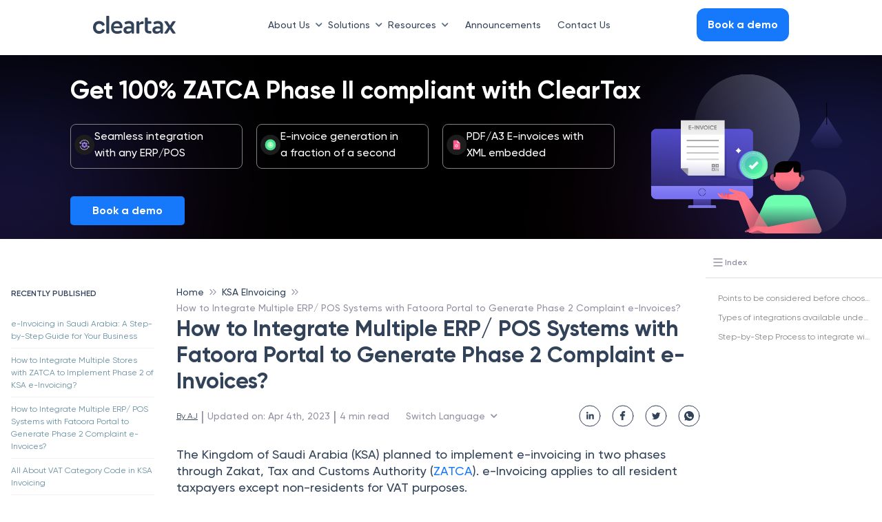

--- FILE ---
content_type: text/html; charset=utf-8
request_url: https://www.cleartax.com/sa/integrate-multiple-erp-pos-systems-fatoora-portal
body_size: 20445
content:
<!DOCTYPE html><html lang="en-SA"><head><meta charSet="UTF-8"/><meta name="viewport" content="width=device-width,initial-scale=1"/><link rel="apple-touch-icon" href="https://assets1.cleartax-cdn.com/cleartax/images/1644906212_clearfavicon.png "/><link rel="icon" type="image/png" sizes="32x32" href="https://assets1.cleartax-cdn.com/cleartax/images/1644906212_clearfavicon.png "/><link rel="icon" type="image/png" sizes="16x16" href="https://assets1.cleartax-cdn.com/cleartax/images/1644906212_clearfavicon.png "/><link rel="icon" href="https://assets1.cleartax-cdn.com/cleartax/images/1644906212_clearfavicon.png "/><link rel="alternate" href="https://www.cleartax.com/sa/integrate-multiple-erp-pos-systems-fatoora-portal" hrefLang="en-sa"/><link rel="alternate" href="https://www.cleartax.com/sa/ar/integrate-multiple-erp-pos-systems-fatoora-portal" hrefLang="ar-sa"/><title>How to Integrate Multiple ERP/ POS Systems with Fatoora Portal to Generate Phase 2 Complaint e-Invoices?</title><meta name="robots" content="index,follow"/><meta name="googlebot" content="index,follow"/><meta name="description" content="This article explains how a taxpayer can integrate multiple ERP/ POS systems with the Fatoora portal as the phase 2 implementation date is approaching."/><meta name="twitter:card" content="summary_large_image"/><meta name="twitter:site" content="@ClearTax"/><meta property="og:title" content="How to Integrate Multiple ERP/ POS Systems with Fatoora Portal to Generate Phase 2 Complaint e-Invoices?"/><meta property="og:description" content="This article explains how a taxpayer can integrate multiple ERP/ POS systems with the Fatoora portal as the phase 2 implementation date is approaching."/><meta property="og:url" content="https://www.cleartax.com/sa/integrate-multiple-erp-pos-systems-fatoora-portal"/><meta property="og:type" content="website"/><meta property="og:locale" content="en"/><meta property="og:site_name" content="cleartax"/><link rel="canonical" href="https://www.cleartax.com/sa/integrate-multiple-erp-pos-systems-fatoora-portal"/><meta name="next-head-count" content="21"/><link rel="preconnect" href="https://www.googletagmanager.com"/><link rel="preconnect" href="https://www.google-analytics.com"/><link rel="preconnect" href="https://assets.clear.in"/><link rel="preconnect" href="https://www.cleartax-cdn.com"/><link rel="preconnect" href="https://assets1.cleartax-cdn.com"/><link rel="preconnect" href="https://www.google.com"/><link rel="preconnect" href="https://www.google.co.in"/><script async="" defer="">window.addEventListener('DOMContentLoaded', (event) => {
              window.onload = function() {
                  setTimeout(function() {
                    (function(w,d,s,l,i){w[l]=w[l]||[];w[l].push({'gtm.start':
                    new Date().getTime(),event:'gtm.js'});var f=d.getElementsByTagName(s)[0],
                    j=d.createElement(s),dl=l!='dataLayer'?'&l='+l:'';j.async=true;j.src=
                    'https://www.googletagmanager.com/gtm.js?id='+i+dl;f.parentNode.insertBefore(j,f);
                    })(window,document,'script','dataLayer','GTM-NMVM7BL');
                  }, 5000);
              };
          });</script><script src="https://cdnt.netcoresmartech.com/smartechclient.js"></script><script>
  smartech('create', 'ADGMOT35CHFLVDHBJNIG50K969LDU2TA8C7MKS9PFOOS7EM0NHN0' , "tin");
smartech('register', '70f935d588c5db087fd2382e915e8347');
smartech('identify', '');
    smartech('dispatch',1,{});
  </script><script async="" defer="" src="https://www.googletagmanager.com/gtag/js?id=G-DVLX8EFX47"></script><script async="" defer="" id="gtag-init">
              window.dataLayer = window.dataLayer || [];
              function gtag(){dataLayer.push(arguments);}
              gtag('js', new Date());
              gtag('config', 'G-DVLX8EFX47', {
                page_path: window.location.pathname,
              });
            </script><script async="" defer="" src="https://www.googletagmanager.com/gtag/js?id=G-2Q9LDW1GW2"></script><script async="" defer="" id="gtag-init">
              window.dataLayer = window.dataLayer || [];
              function gtag(){dataLayer.push(arguments);}
              gtag('js', new Date());
              gtag('config', 'G-2Q9LDW1GW2', {
                page_path: window.location.pathname,
              });
            </script><script>function initApollo(){var n=Math.random().toString(36).substring(7),o=document.createElement("script");
o.src="https://assets.apollo.io/micro/website-tracker/tracker.iife.js?nocache="+n,o.async=!0,o.defer=!0,
o.onload=function(){window.trackingFunctions.onLoad({appId:"6809d72126feb00011535d7e"})},
document.head.appendChild(o)}initApollo();</script><link rel="preload" href="https://assets1.cleartax-cdn.com/content-prod/_next/static/css/93a142ad893261bf.css" as="style"/><link rel="stylesheet" href="https://assets1.cleartax-cdn.com/content-prod/_next/static/css/93a142ad893261bf.css" data-n-g=""/><link rel="preload" href="https://assets1.cleartax-cdn.com/content-prod/_next/static/css/521cf458b762a676.css" as="style"/><link rel="stylesheet" href="https://assets1.cleartax-cdn.com/content-prod/_next/static/css/521cf458b762a676.css" data-n-p=""/><noscript data-n-css=""></noscript><script defer="" nomodule="" src="https://assets1.cleartax-cdn.com/content-prod/_next/static/chunks/polyfills-42372ed130431b0a.js"></script><script src="https://assets1.cleartax-cdn.com/content-prod/_next/static/chunks/webpack-30f3f754f12543c5.js" defer=""></script><script src="https://assets1.cleartax-cdn.com/content-prod/_next/static/chunks/framework-bace61cb1907ff66.js" defer=""></script><script src="https://assets1.cleartax-cdn.com/content-prod/_next/static/chunks/main-c18edee2deb85879.js" defer=""></script><script src="https://assets1.cleartax-cdn.com/content-prod/_next/static/chunks/pages/_app-b5670b2419c68cee.js" defer=""></script><script src="https://assets1.cleartax-cdn.com/content-prod/_next/static/chunks/29107295-daacd1ee8c0b15a5.js" defer=""></script><script src="https://assets1.cleartax-cdn.com/content-prod/_next/static/chunks/4b358913-67702f310f28274e.js" defer=""></script><script src="https://assets1.cleartax-cdn.com/content-prod/_next/static/chunks/8184-3e2b9814512f6a5c.js" defer=""></script><script src="https://assets1.cleartax-cdn.com/content-prod/_next/static/chunks/3281-a04c1748045cf02f.js" defer=""></script><script src="https://assets1.cleartax-cdn.com/content-prod/_next/static/chunks/pages/cleartax.com/sa/%5Bstatic%5D-bdb17be432def075.js" defer=""></script><script src="https://assets1.cleartax-cdn.com/content-prod/_next/static/RKCRr2BaRxVnzHSDXwuYi/_buildManifest.js" defer=""></script><script src="https://assets1.cleartax-cdn.com/content-prod/_next/static/RKCRr2BaRxVnzHSDXwuYi/_ssgManifest.js" defer=""></script><style data-styled="" data-styled-version="5.3.11">.fKDQGL .mainHead{font-weight:600;font-size:16px;text-transform:uppercase;-webkit-letter-spacing:0.16em;-moz-letter-spacing:0.16em;-ms-letter-spacing:0.16em;letter-spacing:0.16em;color:#C0CBD9;}/*!sc*/
.fKDQGL .borderBottom{padding-bottom:8px;border-bottom:0.5px solid #9BAABD;}/*!sc*/
.fKDQGL .borderTop{border-top:0.5px solid #9BAABD;}/*!sc*/
.fKDQGL .subHead{font-weight:600;font-size:16px;color:#C0CBD9;margin-top:32px;margin-bottom:14px;}/*!sc*/
.fKDQGL .sectionHead{font-weight:600;font-size:16px;color:#C0CBD9;margin-bottom:14px;}/*!sc*/
.fKDQGL .list-width{max-width:-webkit-fit-content;max-width:-moz-fit-content;max-width:fit-content;}/*!sc*/
@media (max-width:768px){.fKDQGL .list-width{width:100%;}}/*!sc*/
.fKDQGL .list{font-weight:400;font-size:14px;color:#929FB0;margin-bottom:8px;cursor:pointer;}/*!sc*/
.fKDQGL .list:hover{-webkit-text-decoration-line:underline;text-decoration-line:underline;color:#ffffff;font-weight:600;}/*!sc*/
.fKDQGL .buttonList{font-weight:400;font-size:14px;color:#EDEFF2;background:rgba(146,159,176,0.3);opacity:0.6;border:0.5px solid #C0CBD9;border-radius:4px;padding:0px 12px;width:auto;cursor:pointer;}/*!sc*/
.fKDQGL .buttonList:hover{opacity:1;font-weight:600;color:#314259;background:rgba(255,255,255,0.9);border:0.5px solid rgba(255,255,255,0.8);}/*!sc*/
.fKDQGL .greyMedium{color:#C0CBD9;}/*!sc*/
.fKDQGL .fontLight{color:#929FB0;}/*!sc*/
.fKDQGL .background_color{background:'#151515';}/*!sc*/
.fKDQGL .background_color_international{background-color:#050520;}/*!sc*/
.fKDQGL .rtl{direction:rtl;}/*!sc*/
data-styled.g1[id="styles__FooterStyle-sc-1g5lmsf-0"]{content:"fKDQGL,"}/*!sc*/
@font-face{font-family:"Gilroy";font-weight:normal;src:url('https://assets.clear.in/cleartax/images/1744895945_1606117730_gilroy_regular.woff2') format('woff2');font-display:swap;}/*!sc*/
@font-face{font-family:"Gilroy";font-weight:500;src:url('https://assets.clear.in/cleartax/images/1744896293_1606117853_gilroy_medium.woff2') format('woff2');font-display:swap;}/*!sc*/
@font-face{font-family:"Gilroy";font-weight:600;src:url('https://assets.clear.in/cleartax/images/1744896500_1606117950_gilroy_semibold.woff2') format('woff2');font-display:swap;}/*!sc*/
@font-face{font-family:"Gilroy";font-weight:700;src:url('https://assets.clear.in/cleartax/images/1744896596_1606118037_gilroy_bold.woff2') format('woff2');font-display:swap;}/*!sc*/
@font-face{font-family:"Gilroy";font-weight:800;src:url('https://assets.clear.in/cleartax/images/1744896619_1606118078_gilroy_extrabold.woff2') format('woff2');font-display:swap;}/*!sc*/
body{font-family:'Gilroy',sans-serif;}/*!sc*/
data-styled.g2[id="sc-global-fyxizW1"]{content:"sc-global-fyxizW1,"}/*!sc*/
.bMGKyx{direction:ltr;}/*!sc*/
data-styled.g10[id="styles__PageWrapper-sc-aoq1me-0"]{content:"bMGKyx,"}/*!sc*/
.wWoiu{display:block;}/*!sc*/
.wWoiu iframe{width:100%;height:430px;border:0;}/*!sc*/
.wWoiu .accordion-header-content{font-weight:600;font-size:16px;line-height:24px;}/*!sc*/
.wWoiu .accordion-detail-panel{font-weight:400;}/*!sc*/
.wWoiu table tr:first-of-type td{background:#B7D5FE !important;font-size:18px;line-height:24px;font-weight:600;}/*!sc*/
.wWoiu p{color:#314259;margin:20px 0;line-height:24px;font-size:18px;font-weight:500;}/*!sc*/
.wWoiu .youtube-player{height:500px;}/*!sc*/
.wWoiu .tube-div{height:600px;position:static !important;}/*!sc*/
.wWoiu .grey-block{background:#d0e4fe;padding:30px;}/*!sc*/
.wWoiu blockquote{padding:4px 16px;background-color:aliceblue;}/*!sc*/
.wWoiu h2{margin:40px 0 30px;font-size:24px;line-height:100%;}/*!sc*/
.wWoiu h2.faq-title{margin:0;font-size:20px;line-height:100%;font-weight:600;}/*!sc*/
.wWoiu h3{margin:40px 0 30px;font-size:20px;line-height:100%;}/*!sc*/
.wWoiu h4{margin:40px 0 30px;font-size:18px;line-height:100%;}/*!sc*/
.wWoiu ol,.wWoiu ul,.wWoiu li{margin:10px;font-weight:500;line-height:24px;font-size:18px;color:#314259;list-style:auto;}/*!sc*/
.wWoiu ul,.wWoiu li{list-style:disc;}/*!sc*/
.wWoiu ol li{list-style:decimals;}/*!sc*/
.wWoiu a span u,.wWoiu a span strong,.wWoiu a span,.wWoiu a ul{color :#1678FB;-webkit-text-decoration:none;text-decoration:none;}/*!sc*/
.wWoiu .table{display:block;width:100%;overflow-x:auto;-ms-overflow-style:none;}/*!sc*/
.wWoiu .table::-webkit-scrollbar{padding:10px;width:5px;height:5px;background-color:#e3ecf8;}/*!sc*/
.wWoiu .table::-webkit-scrollbar-thumb{background-color:#9fc1ed;border-radius:4px;}/*!sc*/
.wWoiu .table::-webkit-scrollbar-thumb:hover{background-color:#9fc1ed;}/*!sc*/
.wWoiu tbody tr:nth-of-type(even){background-color:#F3F8FF;}/*!sc*/
.wWoiu tbody tr:nth-of-type(odd){background-color:#FFFFFF;}/*!sc*/
.wWoiu table{border-spacing:0;width:100%;border-radius:5px;overflow-x:scroll;-ms-overflow-style:none;-webkit-scrollbar-width:none;-moz-scrollbar-width:none;-ms-scrollbar-width:none;scrollbar-width:none;}/*!sc*/
.wWoiu table::-webkit-scrollbar{display:none;}/*!sc*/
.wWoiu table th,.wWoiu table td{color:#314259;line-height:24px;margin:10px 0;font-size:18px;padding:10px !important;border:0.5px solid #8EBEFD !important;border-collapse:collapse;}/*!sc*/
.wWoiu table thead{background-color:rgb(242,242,242) !important;font-weight:700;}/*!sc*/
.wWoiu table thead tr{padding:10px 0;}/*!sc*/
.wWoiu table th{background:#B7D5FE;font-size:18px;line-height:24px;font-weight:600;}/*!sc*/
.wWoiu tbody tr:first-child{background:#B7D5FE;}/*!sc*/
.wWoiu tbody tr:first-child td{font-size:18px;line-height:24px;font-weight:600;}/*!sc*/
.wWoiu .rc-component{padding:5px 10px;margin:20px 0;border:solid 1px #dfdfdf82;border-radius:5px;background-color :#78a9ea82;}/*!sc*/
.wWoiu .rc-component h2,.wWoiu .rc-component h3{margin:10px 0;}/*!sc*/
.wWoiu .youtube-player{border-radius:10px;border:1px solid rgba(51,51,51,0.1);overflow:hidden;z-index:1;margin:50px 0;}/*!sc*/
.wWoiu table tr:first-of-type td:first-of-type{font-size:18px;line-height:24px;font-weight:600;}/*!sc*/
.wWoiu h2 *{line-height:inherit;font-size:inherit;font-weight:inherit;}/*!sc*/
.wWoiu h3 *{line-height:inherit;font-size:inherit;font-weight:inherit;}/*!sc*/
.wWoiu h4 *{line-height:inherit;font-size:inherit;font-weight:inherit;}/*!sc*/
.wWoiu .accordion-detail-panel *{line-height:inherit;font-size:inherit;font-weight:inherit;}/*!sc*/
.wWoiu li *{line-height:inherit;font-size:inherit;font-weight:inherit;}/*!sc*/
@media (max-width:768px){.wWoiu .youtube-player{height:200;}.wWoiu .tax-deduction-li{width:40%;}.wWoiu p{line-height:24px;font-size:16px;font-weight:400;}.wWoiu li{line-height:24px;font-size:16px;font-weight:400;}.wWoiu table td{line-height:22px;font-size:14px;font-weight:400;}.wWoiu table tr td:first-child p{width:150px;-webkit-text-wrap:auto;text-wrap:auto;}.wWoiu table tr td{max-width:250px;min-width:150px;text-wrap:initial;}.wWoiu table tr td p{text-align:center !important;}.wWoiu table tr:first-of-type td:first-of-type{background:#B7D5FE !important;}.wWoiu thead tr th:first-child{position:-webkit-sticky;position:sticky;left:-1px;z-index:1;background:#B7D5FE;border:0.5px solid #8EBEFD!important;max-width:200px;min-width:150px;text-wrap:initial;}.wWoiu tbody tr:nth-of-type(even) td:first-child{background-color:#F3F8FF;}.wWoiu tbody tr:nth-of-type(odd) td:first-child{background-color:#FFFFFF;}.wWoiu tbody tr td:first-child{position:-webkit-sticky;position:sticky;left:-1px;z-index:1;max-width:200px;min-width:150px;text-wrap:initial;}.wWoiu h2{font-size:20px;line-height:28px;font-weight:700;}.wWoiu h3{font-size:18px;line-height:100%;font-weight:700;}.wWoiu h4{font-size:18px;line-height:100%;font-weight:700;}.wWoiu h2.faq-title{margin:0;font-size:20px;line-height:100%;font-weight:700;}.wWoiu .accordion-header-content{font-weight:600;font-size:16px;line-height:24px;}.wWoiu iframe{height:200px;}.wWoiu table{white-space:nowrap;width:100%;}.wWoiu table::before,.wWoiu table::after,.wWoiu table > tbody::before,.wWoiu table > tbody::after{z-index:10;}.wWoiu table > tbody::after{position:fixed;bottom:0;left:0;width:20px;height:20px;border-width:0 0 0.5px 0.5px;border-radius:0 0 0 20px;}}/*!sc*/
.wWoiu table{overflow:hidden;border-radius:20px;border-collapse:separate;border:none;position:relative;}/*!sc*/
.wWoiu table::before,.wWoiu table::after{content:'';position:absolute;width:20px;height:20px;border-color:rgb(142,190,253);border-style:solid;}/*!sc*/
.wWoiu table::before{top:0;left:0;border-width:0.5px 0 0 0.5px;border-radius:20px 0 0 0;}/*!sc*/
.wWoiu table::after{bottom:0;right:0;border-width:0 0.5px 0.5px 0;border-radius:0 0 20px 0;}/*!sc*/
.wWoiu table > tbody::before,.wWoiu table > tbody::after{content:'';position:absolute;width:20px;height:20px;border-color:rgb(142,190,253);border-style:solid;}/*!sc*/
.wWoiu table > tbody::before{top:0;right:0;border-width:0.5px 0.5px 0 0;border-radius:0 20px 0 0;}/*!sc*/
.wWoiu table > tbody::after{bottom:0;left:0;border-width:0 0 0.5px 0.5px;border-radius:0 0 0 20px;}/*!sc*/
.wWoiu table tr:first-of-type td{background:#B7D5FE !important;font-size:16px;line-height:24px;font-weight:600;}/*!sc*/
.wWoiu table th{font-size:16px;line-height:24px;font-weight:600;}/*!sc*/
.wWoiu p *{line-height:inherit;font-size:inherit;font-weight:inherit;}/*!sc*/
.wWoiu td *{line-height:inherit;font-size:inherit;font-weight:inherit;}/*!sc*/
.wWoiu th *{line-height:inherit;font-size:inherit;font-weight:inherit;}/*!sc*/
.wWoiu li *{line-height:inherit;font-size:inherit;font-weight:inherit;}/*!sc*/
.wWoiu h2 *{line-height:inherit;font-size:inherit;font-weight:inherit;}/*!sc*/
.wWoiu h4 *{line-height:inherit;font-size:inherit;font-weight:inherit;}/*!sc*/
.wWoiu h3 *{line-height:inherit;font-size:inherit;font-weight:inherit;}/*!sc*/
.wWoiu li strong{font-weight:700;}/*!sc*/
.wWoiu p strong{font-weight:700;}/*!sc*/
.wWoiu td strong{font-weight:600;}/*!sc*/
@media (min-width:769px) and (max-width:1024px){.wWoiu iframe{height:281px;}}/*!sc*/
@media (min-width:769px){.wWoiu table{width:100%;}.wWoiu .table{width:100%;}}/*!sc*/
data-styled.g11[id="styles__MainLayout-sc-aoq1me-1"]{content:"wWoiu,"}/*!sc*/
.dYtVYa{font-size:14px;}/*!sc*/
data-styled.g12[id="styles__BreadCrumbLayout-sc-aoq1me-2"]{content:"dYtVYa,"}/*!sc*/
.dLHPYm h2 a{color:#628b9f;}/*!sc*/
.dLHPYm ul{list-style:none;padding:0;}/*!sc*/
.dLHPYm li > a{font-size:12px;color:#628b9f;padding:8px 0;display:block;font-weight:400;-webkit-text-decoration:none;text-decoration:none;border-bottom:1px solid #f1f1f1;}/*!sc*/
data-styled.g13[id="styles__LeftArticleContainer-sc-aoq1me-3"]{content:"dLHPYm,"}/*!sc*/
.bnfCgI{-webkit-box-pack:justify;-webkit-justify-content:space-between;-ms-flex-pack:justify;justify-content:space-between;background:rgba(208,228,254,0.2);-webkit-align-items:center;-webkit-box-align:center;-ms-flex-align:center;align-items:center;}/*!sc*/
.bnfCgI .container{padding-right:15px;padding-left:15px;margin-right:auto;margin-left:auto;}/*!sc*/
.bnfCgI .email-searchBox{padding:5px 7px;margin-bottom:5px;}/*!sc*/
data-styled.g14[id="styles__CTContainer-sc-aoq1me-4"]{content:"bnfCgI,"}/*!sc*/
.diZEPC{max-height:350px;overflow-y:auto;color:#808080;}/*!sc*/
.diZEPC #contentsOfTable{opacity:1;height:auto;padding:10px;}/*!sc*/
.diZEPC ul{padding:5px;margin:0 !important;}/*!sc*/
.diZEPC li{color:grey;font-weight:400;padding:5px 3px;white-space:nowrap;overflow:hidden;text-overflow:ellipsis;}/*!sc*/
.diZEPC li a{color:grey;}/*!sc*/
.diZEPC .calculator{padding:48px;background:#ffffff;}/*!sc*/
.diZEPC .calculator ul{padding:0px;}/*!sc*/
.diZEPC .calculator #contentsOfTable{padding:0px;}/*!sc*/
.diZEPC .calculator li a{font-size:16px;color:#1678fb;padding:0px;margin:0px;}/*!sc*/
.diZEPC .calculator li{padding:0px 0px;margin:16px 0px;line-height:18px;}/*!sc*/
data-styled.g16[id="styles__ToCContainer-sc-aoq1me-6"]{content:"diZEPC,"}/*!sc*/
.iZwrCb li a{color:#314259;}/*!sc*/
data-styled.g17[id="styles__ToCContainerMobile-sc-aoq1me-7"]{content:"iZwrCb,"}/*!sc*/
.bKhENa{width:16vw;}/*!sc*/
@media (min-width:768px) and (max-width:1023px){.bKhENa{width:auto;}}/*!sc*/
.fVYcYf{width:42vw;}/*!sc*/
@media (min-width:768px) and (max-width:1023px){.fVYcYf{width:auto;}}/*!sc*/
data-styled.g88[id="GeneralDropdown__DropdownStyle-sc-bg94pf-0"]{content:"bKhENa,fVYcYf,"}/*!sc*/
</style></head><body><noscript><iframe src="https://www.googletagmanager.com/ns.html?id=GTM-NMVM7BL"
           height="0" width="0" style="display:none;visibility:hidden"></iframe></noscript> <div id="__next"><div data-testid="Homepage"><div><div style="box-shadow:0px -4px 10px 0px rgba(0, 0, 0, 0.12)" class="fixed left-0 bottom-0 bg-white w-full pt-2.5 pb-5 shadow-2xl px-5 z-150 hidden hidden " data-testid="StickyCta"><a class="text-blue-350 font-medium text-s-18 sm:text-base " href="#"><button class="button button-bluefilled rounded-md text-base w-full bg-blue sm:mt-0 sm:mr-1" type="button" aria-label="Book a demo">Book a demo</button></a></div></div><div class="sm:hidden" data-testid="sa-navbar"><div class="bg-white py-3 w-full fixed top-0 z-20 font-medium sm:px-0" style="direction:ltr" data-testid="Header"><nav class="flex items-center text-s-14 z-20 md:w-full sm:w-full font-medium wg-container gap-1"><div class="sm:w-full items-center bg-white inline-flex flex-grow w-auto z-50 sm:flex-row sm:shadow-sm"><a href="https://www.cleartax.com/sa" class="inline-flex items-center pr-5 py-2"><img alt="Picture of the author" loading="lazy" width="120" height="27" decoding="async" data-nimg="1" style="color:transparent" srcSet="https://assets1.cleartax-cdn.com/finfo/wg-utils/retool/d9f36ac3-77a9-40c6-94fc-20c2e3855457.svg 1x, https://assets1.cleartax-cdn.com/finfo/wg-utils/retool/d9f36ac3-77a9-40c6-94fc-20c2e3855457.svg 2x" src="https://assets1.cleartax-cdn.com/finfo/wg-utils/retool/d9f36ac3-77a9-40c6-94fc-20c2e3855457.svg"/></a><div class="items-center justify-end gap-2 bg-white inline-flex flex-grow z-50 sm:w-full sm:flex-row sm:shadow-sm"><div><button type="button" class="font-medium inline-flex w-auto py-2 rounded text-font-500 transition duration-150 ease-in-out whitespace-nowrap items-center justify-start sm:w-full sm:justify-between focus:outline-none" id="menu-button" aria-expanded="true" aria-haspopup="true">About Us<span class=" px-2"><svg width="10" class="rotate-180 " height="6" viewBox="0 0 10 6" fill="none" xmlns="http://www.w3.org/2000/svg"><path d="M0.83712 5.5028C1.16307 5.82646 1.68939 5.82553 2.0142 5.50072L5.24336 2.27156L8.48054 5.50169C8.80529 5.82573 9.33115 5.82544 9.65554 5.50104C9.98019 5.1764 9.98019 4.65005 9.65554 4.3254L5.83262 0.502481C5.50718 0.177044 4.97954 0.177044 4.65411 0.502481L0.835034 4.32155C0.508602 4.64799 0.509537 5.17752 0.83712 5.5028Z" fill="#596C85"></path></svg></span></button><div class="GeneralDropdown__DropdownStyle-sc-bg94pf-0 bKhENa  hidden  origin-top-right rounded-md shadow-md sm:shadow-none absolute z-50 pt-2 focus:outline-none overflow-hidden sm:overflow-y-scroll md:max-h-[80vh] md:overflow-y-scroll" role="menu" aria-orientation="vertical" aria-labelledby="menu-button" tabindex="-1"><div class="bg-white"><div class="flex"><div class="w-full py-2 bg-white "><a href="https://www.cleartax.com/sa/about-us?utm_ref=sa_content_pages_navbar" target="_blank" class="group text-black  hover:bg-[#F4F9FF] w-full px-6 py-2 font-md text-sm flex items-start text-base sm:p-1" role="menuitem" tabindex="-1" id="menu-item-Company" rel="noreferrer" data-label="company"><div class="w-10/12 pt-2 pl-2 sm:w-11/12"><div class="text-s-14 font-semibold text-font-500 sm:font-medium">Company</div></div></a><a href="https://www.cleartax.com/sa/customers?utm_ref=sa_content_pages_navbar" target="_blank" class="group text-black  hover:bg-[#F4F9FF] w-full px-6 py-2 font-md text-sm flex items-start text-base sm:p-1" role="menuitem" tabindex="-1" id="menu-item-Customers" rel="noreferrer" data-label="customer"><div class="w-10/12 pt-2 pl-2 sm:w-11/12"><div class="text-s-14 font-semibold text-font-500 sm:font-medium">Customers</div></div></a><a href="https://www.cleartax.com/sa/press?utm_ref=sa_content_pages_navbar" target="_blank" class="group text-black  hover:bg-[#F4F9FF] w-full px-6 py-2 font-md text-sm flex items-start text-base sm:p-1" role="menuitem" tabindex="-1" id="menu-item-Press" rel="noreferrer" data-label="press"><div class="w-10/12 pt-2 pl-2 sm:w-11/12"><div class="text-s-14 font-semibold text-font-500 sm:font-medium">Press</div></div></a></div></div></div></div></div><div><button type="button" class="font-medium inline-flex w-auto py-2 rounded text-font-500 transition duration-150 ease-in-out whitespace-nowrap items-center justify-start sm:w-full sm:justify-between focus:outline-none" id="menu-button" aria-expanded="true" aria-haspopup="true">Solutions<span class=" px-2"><svg width="10" class="rotate-180 " height="6" viewBox="0 0 10 6" fill="none" xmlns="http://www.w3.org/2000/svg"><path d="M0.83712 5.5028C1.16307 5.82646 1.68939 5.82553 2.0142 5.50072L5.24336 2.27156L8.48054 5.50169C8.80529 5.82573 9.33115 5.82544 9.65554 5.50104C9.98019 5.1764 9.98019 4.65005 9.65554 4.3254L5.83262 0.502481C5.50718 0.177044 4.97954 0.177044 4.65411 0.502481L0.835034 4.32155C0.508602 4.64799 0.509537 5.17752 0.83712 5.5028Z" fill="#596C85"></path></svg></span></button><div class="GeneralDropdown__DropdownStyle-sc-bg94pf-0 fVYcYf  hidden  origin-top-right rounded-md shadow-md sm:shadow-none absolute z-50 pt-2 focus:outline-none overflow-hidden sm:overflow-y-scroll md:max-h-[80vh] md:overflow-y-scroll" role="menu" aria-orientation="vertical" aria-labelledby="menu-button" tabindex="-1"><div class="bg-white"><div class="flex"><div class="w-1/2 py-8 bg-white "><span class="anchor" id="INDIVIDUAL PRODUCTS"></span><h6 class="text-base font-semibold text-font-200 border-b pb-2 mb-2 mx-8 whitespace-nowrap uppercase sm:text-s-14 sm:mx-0">INDIVIDUAL PRODUCTS</h6><a href="https://www.cleartax.com/sa/e-invoicing-software?utm_ref=sa_content_pages_navbar" target="_blank" class="group text-black  hover:bg-[#F4F9FF] w-full px-6 py-2 font-md text-sm flex items-start text-base sm:p-1" role="menuitem" tabindex="-1" id="menu-item-E-invoicing Software" rel="noreferrer" data-label="invoicing Software"><div class="w-10/12 pt-2 pl-2 sm:w-11/12"><div class="text-s-14 font-semibold text-font-500 sm:font-medium">E-invoicing Software</div></div></a><a href="https://www.cleartax.com/sa/e-invoicing-integration?utm_ref=sa_content_pages_navbar" target="_blank" class="group text-black  hover:bg-[#F4F9FF] w-full px-6 py-2 font-md text-sm flex items-start text-base sm:p-1" role="menuitem" tabindex="-1" id="menu-item-API Integration" rel="noreferrer" data-label="Api  integration"><div class="w-10/12 pt-2 pl-2 sm:w-11/12"><div class="text-s-14 font-semibold text-font-500 sm:font-medium">API Integration</div></div></a><a href="https://www.cleartax.com/sa/vat-reconciliation-software?utm_ref=sa_content_pages_navbar" target="_blank" class="group text-black  hover:bg-[#F4F9FF] w-full px-6 py-2 font-md text-sm flex items-start text-base sm:p-1" role="menuitem" tabindex="-1" id="menu-item-VAT Automation" rel="noreferrer" data-label="vat automation"><div class="w-10/12 pt-2 pl-2 sm:w-11/12"><div class="text-s-14 font-semibold text-font-500 sm:font-medium">VAT Automation</div></div></a><a href="https://www.cleartax.com/sa/ap-automation-software?utm_ref=sa_content_pages_navbar" target="_blank" class="group text-black  hover:bg-[#F4F9FF] w-full px-6 py-2 font-md text-sm flex items-start text-base sm:p-1" role="menuitem" tabindex="-1" id="menu-item-Accounts Payable Automation" rel="noreferrer" data-label="accounts payable"><div class="w-10/12 pt-2 pl-2 sm:w-11/12"><div class="text-s-14 font-semibold text-font-500 sm:font-medium">Accounts Payable Automation</div></div></a><a href="https://www.cleartax.com/sa?utm_ref=sa_content_pages_navbar#ksa-einvoicing-promises" target="_blank" class="group text-black  hover:bg-[#F4F9FF] w-full px-6 py-2 font-md text-sm flex items-start text-base sm:p-1" role="menuitem" tabindex="-1" id="menu-item-UI-Based Invoice Creation" rel="noreferrer" data-label="ui based"><div class="w-10/12 pt-2 pl-2 sm:w-11/12"><div class="text-s-14 font-semibold text-font-500 sm:font-medium">UI-Based Invoice Creation</div></div></a><a href="https://www.cleartax.com/sa?utm_ref=sa_content_pages_navbar#ksa-einvoicing-promises" target="_blank" class="group text-black  hover:bg-[#F4F9FF] w-full px-6 py-2 font-md text-sm flex items-start text-base sm:p-1" role="menuitem" tabindex="-1" id="menu-item-E-Invoice Presentment &amp; Payment Tracking" rel="noreferrer" data-label="e-invoice"><div class="w-10/12 pt-2 pl-2 sm:w-11/12"><div class="text-s-14 font-semibold text-font-500 sm:font-medium">E-Invoice Presentment &amp; Payment Tracking</div></div></a><a href="https://www.cleartax.com/sa?utm_ref=sa_content_pages_navbar#ksa-einvoicing-promises" target="_blank" class="group text-black  hover:bg-[#F4F9FF] w-full px-6 py-2 font-md text-sm flex items-start text-base sm:p-1" role="menuitem" tabindex="-1" id="menu-item-Notice management" rel="noreferrer" data-label="notice management"><div class="w-10/12 pt-2 pl-2 sm:w-11/12"><div class="text-s-14 font-semibold text-font-500 sm:font-medium">Notice management</div></div></a><a href="https://www.cleartax.com/sa?utm_ref=sa_content_pages_navbar#ksa-einvoicing-promises" target="_blank" class="group text-black  hover:bg-[#F4F9FF] w-full px-6 py-2 font-md text-sm flex items-start text-base sm:p-1" role="menuitem" tabindex="-1" id="menu-item-Accounts Receivables &amp; Vendor Portal" rel="noreferrer" data-label="accounts receivable and vendor portal"><div class="w-10/12 pt-2 pl-2 sm:w-11/12"><div class="text-s-14 font-semibold text-font-500 sm:font-medium">Accounts Receivables &amp; Vendor Portal</div></div></a><a href="https://www.cleartax.com/sa?utm_ref=sa_content_pages_navbar#ksa-einvoicing-promises" target="_blank" class="group text-black  hover:bg-[#F4F9FF] w-full px-6 py-2 font-md text-sm flex items-start text-base sm:p-1" role="menuitem" tabindex="-1" id="menu-item-Supply Chain Financing" rel="noreferrer" data-label="supply chain"><div class="w-10/12 pt-2 pl-2 sm:w-11/12"><div class="text-s-14 font-semibold text-font-500 sm:font-medium">Supply Chain Financing</div></div></a></div><div class="w-1/2 py-8 bg-white "><span class="anchor" id="ENTITIES"></span><h6 class="text-base font-semibold text-font-200 border-b pb-2 mb-2 mx-8 whitespace-nowrap uppercase sm:text-s-14 sm:mx-0">ENTITIES</h6><a href="https://www.cleartax.com/sa/business?utm_ref=sa_content_pages_navbar" target="_blank" class="group text-black  hover:bg-[#F4F9FF] w-full px-6 py-2 font-md text-sm flex items-start text-base sm:p-1" role="menuitem" tabindex="-1" id="menu-item-For Businesses" rel="noreferrer" data-label="for businesses"><div class="w-10/12 pt-2 pl-2 sm:w-11/12"><div class="text-s-14 font-semibold text-font-500 sm:font-medium">For Businesses</div></div></a><a href="https://www.cleartax.com/sa/partners?utm_ref=sa_content_pages_navbar" target="_blank" class="group text-black  hover:bg-[#F4F9FF] w-full px-6 py-2 font-md text-sm flex items-start text-base sm:p-1" role="menuitem" tabindex="-1" id="menu-item-For Partners" rel="noreferrer" data-label="for partners"><div class="w-10/12 pt-2 pl-2 sm:w-11/12"><div class="text-s-14 font-semibold text-font-500 sm:font-medium">For Partners</div></div></a></div></div></div></div></div><div><button type="button" class="font-medium inline-flex w-auto py-2 rounded text-font-500 transition duration-150 ease-in-out whitespace-nowrap items-center justify-start sm:w-full sm:justify-between focus:outline-none" id="menu-button" aria-expanded="true" aria-haspopup="true">Resources<span class=" px-2"><svg width="10" class="rotate-180 " height="6" viewBox="0 0 10 6" fill="none" xmlns="http://www.w3.org/2000/svg"><path d="M0.83712 5.5028C1.16307 5.82646 1.68939 5.82553 2.0142 5.50072L5.24336 2.27156L8.48054 5.50169C8.80529 5.82573 9.33115 5.82544 9.65554 5.50104C9.98019 5.1764 9.98019 4.65005 9.65554 4.3254L5.83262 0.502481C5.50718 0.177044 4.97954 0.177044 4.65411 0.502481L0.835034 4.32155C0.508602 4.64799 0.509537 5.17752 0.83712 5.5028Z" fill="#596C85"></path></svg></span></button><div class="GeneralDropdown__DropdownStyle-sc-bg94pf-0 bKhENa  hidden  origin-top-right rounded-md shadow-md sm:shadow-none absolute z-50 pt-2 focus:outline-none overflow-hidden sm:overflow-y-scroll md:max-h-[80vh] md:overflow-y-scroll" role="menu" aria-orientation="vertical" aria-labelledby="menu-button" tabindex="-1"><div class="bg-white"><div class="flex"><div class="w-full py-2 bg-white "><a href="https://7giy8.app.link/e/xhv1Sw085sb?utm_ref=sa_content_pages_navbar" target="_blank" class="group text-black  hover:bg-[#F4F9FF] w-full px-6 py-2 font-md text-sm flex items-start text-base sm:p-1" role="menuitem" tabindex="-1" id="menu-item-Webinars" rel="noreferrer" data-label="webinars"><div class="w-10/12 pt-2 pl-2 sm:w-11/12"><div class="text-s-14 font-semibold text-font-500 sm:font-medium">Webinars</div></div></a><a href="https://www.cleartax.com/sa/ksa-einvoicing?utm_ref=sa_content_pages_navbar" target="_blank" class="group text-black  hover:bg-[#F4F9FF] w-full px-6 py-2 font-md text-sm flex items-start text-base sm:p-1" role="menuitem" tabindex="-1" id="menu-item-Blog" rel="noreferrer" data-label="blog"><div class="w-10/12 pt-2 pl-2 sm:w-11/12"><div class="text-s-14 font-semibold text-font-500 sm:font-medium">Blog</div></div></a><a href="https://www.cleartax.com/sa/ksa-case-studies?utm_ref=sa_content_pages_navbar" target="_blank" class="group text-black  hover:bg-[#F4F9FF] w-full px-6 py-2 font-md text-sm flex items-start text-base sm:p-1" role="menuitem" tabindex="-1" id="menu-item-Case Studies" rel="noreferrer" data-label="case Studies"><div class="w-10/12 pt-2 pl-2 sm:w-11/12"><div class="text-s-14 font-semibold text-font-500 sm:font-medium">Case Studies</div></div></a></div></div></div></div></div><div class="whitespace-no-wrap font-medium ml-4 md:mx-1 text-font-500 text-s-14 whitespace-no-wrap"><a href="https://www.cleartax.com/sa/announcements" class="text-inherit no-underline">Announcements</a></div></div><button type="button" class="font-medium flex w-auto py-2 rounded text-font-500 whitespace-nowrap mr-3" aria-expanded="true" aria-haspopup="true"><a href="https://www.cleartax.com/sa/contact-us" rel="noreferrer" class="sm:text-s-12 text-font-500 pl-6">Contact Us</a></button></div><div class="sm:w-full bg-white inline-flex flex-grow w-auto z-50 flex-row-reverse sm:flex-row sm:shadow-sm"><div class="flex items-center"><div class="relative w-full justify-end lg:inline-flex lg:flex-row lg:ml-auto items-center flex sm:flex-col lg:h-auto xl:h-auto"><div class="w-full justify-end lg:inline-flex lg:flex-row lg:ml-auto  lg:items-center items-start  flex sm:flex-col lg:h-auto xl:h-auto"><div class="sm:px-0 sm:py-2 whitespace-nowrap cursor-pointer "><span class="button button-bluefilled font-bold inline-flex items-center lg:w-auto rounded-lg text-base w-full whitespace-nowrap">Book a demo</span></div></div></div></div></div></nav></div><div class="h-20"></div></div><div class="hidden sm:block"><div class="bg-white p-3 w-full fixed top-0 z-20 font-medium sm:px-0" style="direction:ltr" data-testid="Header"><nav class="flex items-center z-20 gap-2 flex-wrap  md:w-full sm:w-full font-medium wg-container"><a href="https://www.cleartax.com/sa" class="inline-flex items-center p-0 -ml-1.5"><img alt="Cleartax" loading="lazy" width="120" height="22" decoding="async" data-nimg="1" style="color:transparent" src="https://assets1.cleartax-cdn.com/finfo/wg-utils/retool/d9f36ac3-77a9-40c6-94fc-20c2e3855457.svg"/></a><div class="xl:hidden lg:hidden wd:hidden sm:p-0 sm:pr-2 relative"><button type="button" class="font-medium inline-flex w-auto py-2 rounded text-font-500 transition duration-150 ease-in-out whitespace-nowrap items-center justify-start sm:w-full sm:justify-between focus:outline-none pr-5 text-s-14" id="menu-button" aria-expanded="true" aria-haspopup="true">English<span class=" px-2"><svg width="10" class="rotate-180 " height="6" viewBox="0 0 10 6" fill="none" xmlns="http://www.w3.org/2000/svg"><path d="M0.83712 5.5028C1.16307 5.82646 1.68939 5.82553 2.0142 5.50072L5.24336 2.27156L8.48054 5.50169C8.80529 5.82573 9.33115 5.82544 9.65554 5.50104C9.98019 5.1764 9.98019 4.65005 9.65554 4.3254L5.83262 0.502481C5.50718 0.177044 4.97954 0.177044 4.65411 0.502481L0.835034 4.32155C0.508602 4.64799 0.509537 5.17752 0.83712 5.5028Z" fill="#596C85"></path></svg></span></button><div class=" hidden origin-top-right absolute z-10 left-5 pt-2 w-56 focus:outline-none sm:absolute sm:w-full sm:left-0 sm:overflow-y-scroll max-h-viewport-75" role="menu" aria-orientation="vertical" aria-labelledby="menu-button" tabindex="-1"><div class="py-1 rounded-md shadow-lg   sm:shadow-none bg-white" role="none"><a href="https://www.cleartax.com/sa/integrate-multiple-erp-pos-systems-fatoora-portal" target="_blank" class="text-gray-700 block px-4 py-4 font-md text-sm hover:bg-grey-175 sm:hover:bg-white" role="menuitem" tabindex="-1" id="menu-item-English" rel="noreferrer">English</a><a href="https://www.cleartax.com/sa/ar/integrate-multiple-erp-pos-systems-fatoora-portal" target="_blank" class="text-gray-700 block px-4 py-4 font-md text-sm hover:bg-grey-175 sm:hover:bg-white" role="menuitem" tabindex="-1" id="menu-item-العربية" rel="noreferrer">العربية</a></div></div></div><div class="inline-flex rounded gap-2 md:hidden lg:hidden xl:hidden text-grey-850  ml-auto"><div class=" inline-flex  rounded md:hidden lg:hidden xl:hidden text-grey-850 ml-auto "><button class="hover:text-white" data-testid="hamburger-menu-button"><svg width="24" height="24" viewBox="0 0 24 24" fill="none" xmlns="http://www.w3.org/2000/svg" data-testid="hamburger-icon"><path d="M20 18H13M20 6H4H20ZM20 12H4H20Z" stroke="#314259" stroke-width="2" stroke-linecap="round" stroke-linejoin="round"></path></svg></button></div></div><div class="hidden   w-full bg-white"><div class="w-full mobile-view-dropdown sm:max-h-[80vh] sm:overflow-y-scroll "><div class="sm:p-0 sm:w-full"><button type="button" class="font-medium inline-flex w-auto py-2 rounded text-font-500 transition duration-150 ease-in-out whitespace-nowrap items-center justify-start sm:w-full sm:justify-between focus:outline-none" id="menu-button" aria-expanded="true" aria-haspopup="true">About Us<span class=" px-2"><svg width="10" class="rotate-180 " height="6" viewBox="0 0 10 6" fill="none" xmlns="http://www.w3.org/2000/svg"><path d="M0.83712 5.5028C1.16307 5.82646 1.68939 5.82553 2.0142 5.50072L5.24336 2.27156L8.48054 5.50169C8.80529 5.82573 9.33115 5.82544 9.65554 5.50104C9.98019 5.1764 9.98019 4.65005 9.65554 4.3254L5.83262 0.502481C5.50718 0.177044 4.97954 0.177044 4.65411 0.502481L0.835034 4.32155C0.508602 4.64799 0.509537 5.17752 0.83712 5.5028Z" fill="#596C85"></path></svg></span></button><div class=" hidden  origin-top-right w-full left-0 rounded-md z-10 focus:outline-none overflow-auto sm:overflow-y-scroll max-h-viewport-75" role="menu" aria-orientation="vertical" aria-labelledby="menu-button" tabindex="-1"><div class="bg-white"><div class="flex flex-wrap"><div class="w-full px-4 py-3 bg-white
                  
                "><a href="https://www.cleartax.com/sa/about-us?utm_ref=sa_content_pages_navbar" target="_blank" class="group text-black  hover:bg-[#F4F9FF] w-full px-6 py-2 font-md text-sm flex items-start text-base sm:p-1" role="menuitem" tabindex="-1" id="menu-item-Company" rel="noreferrer" data-label="company"><div class="w-10/12 pt-2 pl-2 sm:w-11/12"><div class="text-s-14 font-semibold text-font-500 sm:font-medium">Company</div></div></a><a href="https://www.cleartax.com/sa/customers?utm_ref=sa_content_pages_navbar" target="_blank" class="group text-black  hover:bg-[#F4F9FF] w-full px-6 py-2 font-md text-sm flex items-start text-base sm:p-1" role="menuitem" tabindex="-1" id="menu-item-Customers" rel="noreferrer" data-label="customer"><div class="w-10/12 pt-2 pl-2 sm:w-11/12"><div class="text-s-14 font-semibold text-font-500 sm:font-medium">Customers</div></div></a><a href="https://www.cleartax.com/sa/press?utm_ref=sa_content_pages_navbar" target="_blank" class="group text-black  hover:bg-[#F4F9FF] w-full px-6 py-2 font-md text-sm flex items-start text-base sm:p-1" role="menuitem" tabindex="-1" id="menu-item-Press" rel="noreferrer" data-label="press"><div class="w-10/12 pt-2 pl-2 sm:w-11/12"><div class="text-s-14 font-semibold text-font-500 sm:font-medium">Press</div></div></a></div></div></div></div></div><div class="sm:p-0 sm:w-full"><button type="button" class="font-medium inline-flex w-auto py-2 rounded text-font-500 transition duration-150 ease-in-out whitespace-nowrap items-center justify-start sm:w-full sm:justify-between focus:outline-none" id="menu-button" aria-expanded="true" aria-haspopup="true">Solutions<span class=" px-2"><svg width="10" class="rotate-180 " height="6" viewBox="0 0 10 6" fill="none" xmlns="http://www.w3.org/2000/svg"><path d="M0.83712 5.5028C1.16307 5.82646 1.68939 5.82553 2.0142 5.50072L5.24336 2.27156L8.48054 5.50169C8.80529 5.82573 9.33115 5.82544 9.65554 5.50104C9.98019 5.1764 9.98019 4.65005 9.65554 4.3254L5.83262 0.502481C5.50718 0.177044 4.97954 0.177044 4.65411 0.502481L0.835034 4.32155C0.508602 4.64799 0.509537 5.17752 0.83712 5.5028Z" fill="#596C85"></path></svg></span></button><div class=" hidden  origin-top-right w-full left-0 rounded-md z-10 focus:outline-none overflow-auto sm:overflow-y-scroll max-h-viewport-75" role="menu" aria-orientation="vertical" aria-labelledby="menu-button" tabindex="-1"><div class="bg-white"><div class="flex flex-wrap"><div class="w-full px-4 py-3 bg-white
                  
                "><span class="anchor" id="INDIVIDUAL PRODUCTS"></span><h6 class="text-base font-semibold text-font-200 border-b pb-2 mb-2 mx-8 whitespace-nowrap uppercase sm:text-s-14 sm:mx-0">INDIVIDUAL PRODUCTS</h6><a href="https://www.cleartax.com/sa/e-invoicing-software?utm_ref=sa_content_pages_navbar" target="_blank" class="group text-black  hover:bg-[#F4F9FF] w-full px-6 py-2 font-md text-sm flex items-start text-base sm:p-1" role="menuitem" tabindex="-1" id="menu-item-E-invoicing Software" rel="noreferrer" data-label="invoicing Software"><div class="w-10/12 pt-2 pl-2 sm:w-11/12"><div class="text-s-14 font-semibold text-font-500 sm:font-medium">E-invoicing Software</div></div></a><a href="https://www.cleartax.com/sa/e-invoicing-integration?utm_ref=sa_content_pages_navbar" target="_blank" class="group text-black  hover:bg-[#F4F9FF] w-full px-6 py-2 font-md text-sm flex items-start text-base sm:p-1" role="menuitem" tabindex="-1" id="menu-item-API Integration" rel="noreferrer" data-label="Api  integration"><div class="w-10/12 pt-2 pl-2 sm:w-11/12"><div class="text-s-14 font-semibold text-font-500 sm:font-medium">API Integration</div></div></a><a href="https://www.cleartax.com/sa/vat-reconciliation-software?utm_ref=sa_content_pages_navbar" target="_blank" class="group text-black  hover:bg-[#F4F9FF] w-full px-6 py-2 font-md text-sm flex items-start text-base sm:p-1" role="menuitem" tabindex="-1" id="menu-item-VAT Automation" rel="noreferrer" data-label="vat automation"><div class="w-10/12 pt-2 pl-2 sm:w-11/12"><div class="text-s-14 font-semibold text-font-500 sm:font-medium">VAT Automation</div></div></a><a href="https://www.cleartax.com/sa/ap-automation-software?utm_ref=sa_content_pages_navbar" target="_blank" class="group text-black  hover:bg-[#F4F9FF] w-full px-6 py-2 font-md text-sm flex items-start text-base sm:p-1" role="menuitem" tabindex="-1" id="menu-item-Accounts Payable Automation" rel="noreferrer" data-label="accounts payable"><div class="w-10/12 pt-2 pl-2 sm:w-11/12"><div class="text-s-14 font-semibold text-font-500 sm:font-medium">Accounts Payable Automation</div></div></a><a href="https://www.cleartax.com/sa?utm_ref=sa_content_pages_navbar#ksa-einvoicing-promises" target="_blank" class="group text-black  hover:bg-[#F4F9FF] w-full px-6 py-2 font-md text-sm flex items-start text-base sm:p-1" role="menuitem" tabindex="-1" id="menu-item-UI-Based Invoice Creation" rel="noreferrer" data-label="ui based"><div class="w-10/12 pt-2 pl-2 sm:w-11/12"><div class="text-s-14 font-semibold text-font-500 sm:font-medium">UI-Based Invoice Creation</div></div></a><a href="https://www.cleartax.com/sa?utm_ref=sa_content_pages_navbar#ksa-einvoicing-promises" target="_blank" class="group text-black  hover:bg-[#F4F9FF] w-full px-6 py-2 font-md text-sm flex items-start text-base sm:p-1" role="menuitem" tabindex="-1" id="menu-item-E-Invoice Presentment &amp; Payment Tracking" rel="noreferrer" data-label="e-invoice"><div class="w-10/12 pt-2 pl-2 sm:w-11/12"><div class="text-s-14 font-semibold text-font-500 sm:font-medium">E-Invoice Presentment &amp; Payment Tracking</div></div></a><a href="https://www.cleartax.com/sa?utm_ref=sa_content_pages_navbar#ksa-einvoicing-promises" target="_blank" class="group text-black  hover:bg-[#F4F9FF] w-full px-6 py-2 font-md text-sm flex items-start text-base sm:p-1" role="menuitem" tabindex="-1" id="menu-item-Notice management" rel="noreferrer" data-label="notice management"><div class="w-10/12 pt-2 pl-2 sm:w-11/12"><div class="text-s-14 font-semibold text-font-500 sm:font-medium">Notice management</div></div></a><a href="https://www.cleartax.com/sa?utm_ref=sa_content_pages_navbar#ksa-einvoicing-promises" target="_blank" class="group text-black  hover:bg-[#F4F9FF] w-full px-6 py-2 font-md text-sm flex items-start text-base sm:p-1" role="menuitem" tabindex="-1" id="menu-item-Accounts Receivables &amp; Vendor Portal" rel="noreferrer" data-label="accounts receivable and vendor portal"><div class="w-10/12 pt-2 pl-2 sm:w-11/12"><div class="text-s-14 font-semibold text-font-500 sm:font-medium">Accounts Receivables &amp; Vendor Portal</div></div></a><a href="https://www.cleartax.com/sa?utm_ref=sa_content_pages_navbar#ksa-einvoicing-promises" target="_blank" class="group text-black  hover:bg-[#F4F9FF] w-full px-6 py-2 font-md text-sm flex items-start text-base sm:p-1" role="menuitem" tabindex="-1" id="menu-item-Supply Chain Financing" rel="noreferrer" data-label="supply chain"><div class="w-10/12 pt-2 pl-2 sm:w-11/12"><div class="text-s-14 font-semibold text-font-500 sm:font-medium">Supply Chain Financing</div></div></a></div><div class="w-full px-4 py-3 bg-white
                  
                "><span class="anchor" id="ENTITIES"></span><h6 class="text-base font-semibold text-font-200 border-b pb-2 mb-2 mx-8 whitespace-nowrap uppercase sm:text-s-14 sm:mx-0">ENTITIES</h6><a href="https://www.cleartax.com/sa/business?utm_ref=sa_content_pages_navbar" target="_blank" class="group text-black  hover:bg-[#F4F9FF] w-full px-6 py-2 font-md text-sm flex items-start text-base sm:p-1" role="menuitem" tabindex="-1" id="menu-item-For Businesses" rel="noreferrer" data-label="for businesses"><div class="w-10/12 pt-2 pl-2 sm:w-11/12"><div class="text-s-14 font-semibold text-font-500 sm:font-medium">For Businesses</div></div></a><a href="https://www.cleartax.com/sa/partners?utm_ref=sa_content_pages_navbar" target="_blank" class="group text-black  hover:bg-[#F4F9FF] w-full px-6 py-2 font-md text-sm flex items-start text-base sm:p-1" role="menuitem" tabindex="-1" id="menu-item-For Partners" rel="noreferrer" data-label="for partners"><div class="w-10/12 pt-2 pl-2 sm:w-11/12"><div class="text-s-14 font-semibold text-font-500 sm:font-medium">For Partners</div></div></a></div></div></div></div></div><div class="sm:p-0 sm:w-full"><button type="button" class="font-medium inline-flex w-auto py-2 rounded text-font-500 transition duration-150 ease-in-out whitespace-nowrap items-center justify-start sm:w-full sm:justify-between focus:outline-none" id="menu-button" aria-expanded="true" aria-haspopup="true">Resources<span class=" px-2"><svg width="10" class="rotate-180 " height="6" viewBox="0 0 10 6" fill="none" xmlns="http://www.w3.org/2000/svg"><path d="M0.83712 5.5028C1.16307 5.82646 1.68939 5.82553 2.0142 5.50072L5.24336 2.27156L8.48054 5.50169C8.80529 5.82573 9.33115 5.82544 9.65554 5.50104C9.98019 5.1764 9.98019 4.65005 9.65554 4.3254L5.83262 0.502481C5.50718 0.177044 4.97954 0.177044 4.65411 0.502481L0.835034 4.32155C0.508602 4.64799 0.509537 5.17752 0.83712 5.5028Z" fill="#596C85"></path></svg></span></button><div class=" hidden  origin-top-right w-full left-0 rounded-md z-10 focus:outline-none overflow-auto sm:overflow-y-scroll max-h-viewport-75" role="menu" aria-orientation="vertical" aria-labelledby="menu-button" tabindex="-1"><div class="bg-white"><div class="flex flex-wrap"><div class="w-full px-4 py-3 bg-white
                  
                "><a href="https://7giy8.app.link/e/xhv1Sw085sb?utm_ref=sa_content_pages_navbar" target="_blank" class="group text-black  hover:bg-[#F4F9FF] w-full px-6 py-2 font-md text-sm flex items-start text-base sm:p-1" role="menuitem" tabindex="-1" id="menu-item-Webinars" rel="noreferrer" data-label="webinars"><div class="w-10/12 pt-2 pl-2 sm:w-11/12"><div class="text-s-14 font-semibold text-font-500 sm:font-medium">Webinars</div></div></a><a href="https://www.cleartax.com/sa/ksa-einvoicing?utm_ref=sa_content_pages_navbar" target="_blank" class="group text-black  hover:bg-[#F4F9FF] w-full px-6 py-2 font-md text-sm flex items-start text-base sm:p-1" role="menuitem" tabindex="-1" id="menu-item-Blog" rel="noreferrer" data-label="blog"><div class="w-10/12 pt-2 pl-2 sm:w-11/12"><div class="text-s-14 font-semibold text-font-500 sm:font-medium">Blog</div></div></a><a href="https://www.cleartax.com/sa/ksa-case-studies?utm_ref=sa_content_pages_navbar" target="_blank" class="group text-black  hover:bg-[#F4F9FF] w-full px-6 py-2 font-md text-sm flex items-start text-base sm:p-1" role="menuitem" tabindex="-1" id="menu-item-Case Studies" rel="noreferrer" data-label="case Studies"><div class="w-10/12 pt-2 pl-2 sm:w-11/12"><div class="text-s-14 font-semibold text-font-500 sm:font-medium">Case Studies</div></div></a></div></div></div></div></div><button type="button" class="font-medium flex w-auto py-2 rounded text-font-500 whitespace-nowrap mr-3" aria-expanded="true" aria-haspopup="true"><a href="https://www.cleartax.com/sa/contact-us" rel="noreferrer" class="sm:text-s-12 text-font-500">Contact Us</a></button><div class="flex justify-center sm:flex-row"><div class="sm:px-1 sm:py-4 whitespace-nowrap sm:w-1/2"><span class="button button-bluefilled font-bold inline-flex items-center lg:w-auto rounded-lg text-base w-full whitespace-nowrap">Book a demo</span></div></div></div></div></nav></div><div class="h-16"></div></div><div class="styles__PageWrapper-sc-aoq1me-0 bMGKyx"><div class="styles__CTContainer-sc-aoq1me-4 bnfCgI"><div data-testid="topCta"><html>
<head>
	<title></title>
</head>
<body>
<div>
<style type="text/css">#GCC_Blogs_Banner {
          display: block;
        }
        :root {
          --colorCode: #1678fb;
          --textColor: #ffffff;
          --buttonTextColor: #ffffff;
          --backgroundColor: #15253D;
          --backgroundImage: url("https://assets1.cleartax-cdn.com/finfo/wg-utils/retool/39d97cfd-44db-4e43-ba9b-abd6f788f9e6.png");
        }

        .topCTA {
          background-color: var(--backgroundColor);
          background-image: var(--backgroundImage);
          background-size: cover;
          background-position: top right;
          font-family: inherit;
          padding: 20px 2% 20px 8%;
          font-size: 100%;
          position: relative;
          z-index: 1;
          max-height: 280px;
          display: flex;
          width: 100%;
        }
        [data-CTA="maxITC"] * {
          font-family: "Gilroy", sans-serif;
        }
        [data-CTA="maxITC"] .clearLogo svg {
          width: 109px;
          height: 34px;
          float: right;
        }
        [data-CTA="maxITC"] .title {
          font-weight: bold;
          font-size: 36px;
          line-height: 42px;
          color: var(--textColor);
          padding: 10px 0;
        }
        [data-CTA="maxITC"] .text,
        [data-CTA="maxITC"] .text span {
          font-weight: 500;
          font-size: 16px;
          line-height: 24px;
          color: #ffffff;
        }
        [data-CTA="maxITC"] .listItems {
          display: flex;
          padding: 10px 0;
          width: 75%;
        }
        [data-CTA="maxITC"] .listItems svg,
        [data-CTA="maxITC"] .listItems .icon {
          width: 22px;
          height: 22px;
          text-align: center;
          color: var(--textColor);
          font-size: 18px;
          line-height: 18px;
        }
        [data-CTA="maxITC"] .feature_Text {
          display: flex;
          gap: 10px;
          flex-basis: 25%;
          padding-bottom: 5px;
          align-items: center;
        }

        [data-CTA="maxITC"] .circleBg {
          background: var(--colorCode);
          border-radius: 50%;
          padding: 2px;
        }
        [data-CTA="maxITC"] .ctaButton {
          display: inline-block;
          background: var(--colorCode);
          color: var(--buttonTextColor);
          padding: 10px 32px;
          border-radius: 5px;
          text-decoration: none;
          font-size: 16px;
          line-height: 22px;
          font-weight: bold;
          cursor: pointer;
        }

        [data-CTA="maxITC"] .buttonSection {
          padding-top: 10px;
          display: flex;
          justify-content: space-between;
        }
        [data-CTA="maxITC"] .hideElement {
          display: none;
        }
        [data-CTA="maxITC"] .mobileOnly {
          display: none;
        }
        [data-CTA="maxITC"] .mockImage img {
          position: absolute;
          right: 0;
          bottom: 0;
          z-index: -1;
        }

        [data-CTA="maxITC"] .mobileTitle,
        [data-CTA="maxITC"] .featureTextMobile {
          display: none;
        }
        [data-CTA="maxITC"] .DesktopTitle,
        [data-CTA="maxITC"] .featureTextDesktop {
          display: block;
        }
        .DesktopTitle{
            size: 42px;
            height: 50px;
            width: 994.25px;
        }
        .listItems{
          width: 905.18 px;
        }


        @media screen and (max-width: 768px) {
          .topCTA {
            background-image: none;
            background-color: #000000;
            padding-bottom: 4%;
            /*min-height: unset !important;*/
            min-height: 420px;
          }
          [data-CTA="maxITC"] .mobileTitle,
          [data-CTA="maxITC"] .featureTextMobile {
            display: block;
          }
          [data-CTA="maxITC"] .DesktopTitle,
          [data-CTA="maxITC"] .featureTextDesktop {
            display: none;
          }
          [data-CTA="maxITC"] .buttonSection {
            padding-top: 0;
          }
          [data-CTA="maxITC"] .clearLogo {
            right: 15px;
          }
          [data-CTA="maxITC"] .clearLogo svg {
            width: 77px;
            height: 24px;
          }
          [data-CTA="maxITC"] .listItems {
            flex-direction: column;
            gap: 5px;
            width: 100%;
          }
          [data-CTA="maxITC"] .showMobileInline {
            display: inline;
          }
          [data-CTA="maxITC"] .hideMobile {
            display: none;
          }
          [data-CTA="maxITC"] .title,
          [data-CTA="maxITC"] .title span {
            font-size: 24px;
            line-height: 30px;
            padding-top: 0;
          }
          [data-CTA="maxITC"] .text,
          [data-CTA="maxITC"] .text span {
            font-size: 14px;
            line-height: 18.25px;
          }
          [data-CTA="maxITC"] .listItems svg,
          [data-CTA="maxITC"] .listItems .icon {
            width: 24px;
            height: 24px;
            font-size: 8px;
            line-height: 8px;
          }
          [data-CTA="maxITC"] .ctaButton {
            font-size: 12px;
            padding: 6px 14px;
          }
          [data-CTA="maxITC"] .mockImage img {
            display: none;
          }
          [data-CTA="maxITC"] .ratingSection {
            width: 275px !important;
          }
          #user-cta [data-CTA="maxITC"] .brand-logo {
            padding: 17.5px 5px 17.5px !important;
          }

          #user-cta [data-CTA="maxITC"] .brand-logo img {
            height: 16px !important;
          }

          #user-cta [data-CTA="maxITC"] .brand-logo svg {
            height: 12px !important;
          }
        }

        @media screen and (max-width: 500px) {
          [data-CTA="maxITC"] .mobileOnly {
            display: inline;
          }
          [data-CTA="maxITC"] .mockImage img {
            position: relative;
            width: 200px;
          }
        }
</style>
<style type="text/css">[data-CTA="maxITC"] .ratingSection {
          display: none;
          width: 380px;
        }
        [data-CTA="maxITC"] .brand-logo {
          display: flex;
          justify-content: space-around;
          background-color: #f5f8fe;
          padding: 17.5px 10% 17.5px;
        }

        [data-CTA="maxITC"] .brand-logo img {
          max-width: 100% !important;
          width: auto !important;
          height: 24px !important;
        }

        [data-CTA="maxITC"] .brand-logo svg {
          height: 20px;
          align-self: center;
          display: flex;
        }
        [data-CTA="maxITC"] .cta__container {
          display: flex;
          flex-direction: column;
          justify-content: space-between;
          padding: 0;
          flex-grow: 1;
        }
</style>
<div data-cta="maxITC" data-label="Get 100% ZATCA Phase II compliant with ClearTax" id="CTA">
<div style="background: #000931">
<div class="topCTA">
<div class="cta__container">
<div class="title"><span class="DesktopTitle">Get 100% ZATCA Phase II compliant with ClearTax</span><span class="mobileTitle">Get 100% ZATCA Phase II compliant with ClearTax</span></div>

<div class="listItems">
  <div
  style="
    border: 1px solid grey;
    border-radius: 8px;
    background-color: #fdfafa40 #fffbfb40;
    padding: 5px 5px 5px 5px;
    width: 250px;
    margin-right: 20px;
    margin-bottom: 10px;

  "
>
  <div class="feature_Text">
    <img class="icon-img"
    src="https://assets1.cleartax-cdn.com/finfo/wg-utils/retool/679ba9a1-7971-4581-ae4c-cd5451da5387.png"
    width="29"
  />
    <div class="text">
      
      <span class="featureTextDesktop"
        >Seamless integration <br> with any ERP/POS</span
      >
      <span class="featureTextMobile"
        >Seamless integration with any ERP/POS</span
      >
    </div>
  </div>
</div>

  <div
    style="
      border: 1px solid grey;
      border-radius: 8px;
      background-color: #fdfafa40 #fffbfb40;
      padding: 5px 5px 5px 5px;
      width: 250px;
      margin-right: 20px;
      margin-bottom: 10px;

    "
  >
    <div class="feature_Text">
      <img class="icon-img"
      src="https://assets1.cleartax-cdn.com/finfo/wg-utils/retool/5a25b252-cd91-48e0-a554-c1810a219ac9.png"
      width="29"
    />
      <div class="text">
        <span class="featureTextDesktop"
          >E-invoice generation in <br> a fraction of a second</span
        >
        <span class="featureTextMobile">
          E-invoice generation in a fraction of a second</span
        >
      </div>
    </div>
  </div>

  <div
  style="
    border: 1px solid grey;
    border-radius: 8px;
    background-color: #fdfafa40 #fffbfb40;
    padding: 5px 5px 5px 5px;
    width: 250px;
    margin-right: 20px;
    margin-bottom: 10px;
  "
>
  <div class="feature_Text">
    <img class="icon-img"
    src="https://assets1.cleartax-cdn.com/finfo/wg-utils/retool/1bbc2a43-1601-4601-a9a2-88e21cb27e38.png"
    width="29"
  />
    <div class="text">
      <span class="featureTextDesktop"
        >PDF/A3 E-invoices with <br> XML embedded
      </span>
      <span class="featureTextMobile">
        PDF/A3 E-invoices with XML embedded
      </span>
    </div>
  </div>
</div>
</div>
<div class="buttonSection">
<div style="padding: 10px 0 0"><a class="ctaButton" href="https://www.cleartax.com/sa/e-invoicing-software?utm_source=Blog&amp;utm_medium=bannerCTA&amp;utm_campaign=Englishblog" id="actionButton" target="_blank">Book a demo </a></div>
</div>
</div>
</div>
</div>
</div>

<script>
        let anchorElement;
        const linkElement = document.getElementById("actionButton");
        const link = linkElement.getAttribute("href") || "";

        window.screen.width <= 768
          ? (anchorElement = document.getElementById("CTA"))
          : (anchorElement = document.getElementById("actionButton"));

        anchorElement.addEventListener("click", () => {
          event.preventDefault();
          const currentPage = window.location.pathname;
          let path = link;
          path = link.includes("?")
            ? link + "&ref=" + currentPage
            : link + "?ref=" + currentPage;
          if (typeof handleTrack === "function") {
            handleTrack({
              label: "topCTA_button",
              url: path,
              obj: anchorElement,
            });
          }
          const redirectWindow = window.open(path, "_blank");
          redirectWindow.location;
        });
      </script></div>
</body>
</html></div></div><div class=" mt-6  flex sm:flex-col-reverse " data-testid="cms-page"><div class="w-1/5 sm:w-full"><div class="styles__LeftArticleContainer-sc-aoq1me-3 dLHPYm"><div class=" mt-12 px-4 pr-8"><h4 class="text-s-12 mb-5 font-semibold uppercase sidebar-title mt-12">RECENTLY PUBLISHED</h4><ul class="subcategories"><li><a href="" title=""></a></li></ul></div></div><div class="styles__LeftArticleContainer-sc-aoq1me-3 dLHPYm"><div class=" mt-12 px-4 pr-8"><div class=""><h4 class="text-s-12 mb-5 font-semibold uppercase sidebar-title mt-12">RELATED ARTICLES</h4><ul class="subcategories"><li><a href="e-invoicing-saudi-arabia" title="E-Invoicing in Saudi Arabia">E-Invoicing in Saudi Arabia</a></li><li><a href="zatca-e-invoicing-phase-2-applicability-rules-and-regulations-in-saudi-arabia" title="ZATCA e-Invoicing Phase 2: Applicability, Requirements, Rules and Regulations in Saudi Arabia">ZATCA e-Invoicing Phase 2: Applicability, Requirements, Rules and Regulations in Saudi Arabia</a></li><li><a href="wave-2-under-phase-2-e-invoicing-saudi-arabia" title="ZATCA Announced Wave 2 Under Phase 2 of e-Invoicing in Saudi Arabia">ZATCA Announced Wave 2 Under Phase 2 of e-Invoicing in Saudi Arabia</a></li><li><a href="zatca-wave3-einvoicing-in-saudi-arabia" title="ZATCA Announced Wave 3 Under Phase 2 of Saudi Arabia e-Invoicing">ZATCA Announced Wave 3 Under Phase 2 of Saudi Arabia e-Invoicing</a></li><li><a href="zatca-wave4-einvoicing-in-saudi-arabia" title="ZATCA Announced Wave 4 Under Phase 2 of Saudi Arabia e-Invoicing">ZATCA Announced Wave 4 Under Phase 2 of Saudi Arabia e-Invoicing</a></li><li><a href="zatca-wave5-einvoicing-in-saudi-arabia" title="ZATCA Announced Wave 5 Under Phase 2 of Saudi Arabia e-Invoicing">ZATCA Announced Wave 5 Under Phase 2 of Saudi Arabia e-Invoicing</a></li><li><a href="zatca-wave6-einvoicing-in-saudi-arabia" title="ZATCA Announced Wave 6 Under Phase 2 of Saudi Arabia e-Invoicing">ZATCA Announced Wave 6 Under Phase 2 of Saudi Arabia e-Invoicing</a></li><li><a href="zatca-wave-1-under-phase-2-e-invoicing-saudi-arabia" title="ZATCA Announced Wave 1 Under Phase 2 of e-Invoicing in Saudi Arabia">ZATCA Announced Wave 1 Under Phase 2 of e-Invoicing in Saudi Arabia</a></li><li><a href="validate-zatca-e-invoice-using-qr-code" title="How to Validate ZATCA e-Invoice Using QR Code?">How to Validate ZATCA e-Invoice Using QR Code?</a></li><li><a href="faqs-on-phase-2-of-e-invoicing-in-saudi-arabia" title="FAQs on Phase 2 of KSA e-Invoicing">FAQs on Phase 2 of KSA e-Invoicing</a></li><li><a href="zatca-wave7-einvoicing-in-saudi-arabia" title="ZATCA Announced Wave 7 Under Phase 2 of Saudi Arabia e-Invoicing">ZATCA Announced Wave 7 Under Phase 2 of Saudi Arabia e-Invoicing</a></li><li><a href="zatca-wave8-einvoicing-in-saudi-arabia" title="ZATCA Announced Wave 8 Under Phase 2 of Saudi Arabia e-Invoicing">ZATCA Announced Wave 8 Under Phase 2 of Saudi Arabia e-Invoicing</a></li><li><a href="ksa-vat-number-verification" title="KSA VAT Number Verification: How to Verify a VAT Number in Saudi Arabia?">KSA VAT Number Verification: How to Verify a VAT Number in Saudi Arabia?</a></li><li><a href="impact-zatca-e-invoicing-on-saudi-arabia-businesses" title="Impact of ZATCA e-Invoicing on Saudi Arabia Businesses">Impact of ZATCA e-Invoicing on Saudi Arabia Businesses</a></li><li><a href="zatca-wave9-einvoicing-in-saudi-arabia" title="ZATCA Announced Wave 9 Under Phase 2 of Saudi Arabia e-Invoicing">ZATCA Announced Wave 9 Under Phase 2 of Saudi Arabia e-Invoicing</a></li><li><a href="zatca-wave10-einvoicing-in-saudi-arabia" title="ZATCA Announced Wave 10 Under Phase 2 of Saudi Arabia e-Invoicing">ZATCA Announced Wave 10 Under Phase 2 of Saudi Arabia e-Invoicing</a></li><li><a href="zatca-wave11-einvoicing-in-saudi-arabia" title="ZATCA Announced Wave 11 Under Phase 2 of Saudi Arabia e-Invoicing">ZATCA Announced Wave 11 Under Phase 2 of Saudi Arabia e-Invoicing</a></li><li><a href="zatca-wave12-einvoicing-in-saudi-arabia" title="ZATCA Announced Wave 12 Under Phase 2 of Saudi Arabia e-Invoicing">ZATCA Announced Wave 12 Under Phase 2 of Saudi Arabia e-Invoicing</a></li></ul></div></div></div></div><div class="w-3/5 sm:w-full sm:px-4"><div class="styles__BreadCrumbLayout-sc-aoq1me-2 dYtVYa bg-white pt-10"><nav data-testid="Breadcrumb" class=" bg-grey-light rounded-md w-full"><ol class="list-reset flex flex-row items-center text-s-14 flex-wrap font-medium sm:text-s-14 sm:inline"><span class="inline-flex items-center"><li class="text-ellipsis whitespace-nowrap  overflow-hidden sm:max-w-[100px] text-font-500"><a href="/sa" class="text-font-500 sm:text-s-12 ">Home</a></li><li><div class="p-2 sm:p-0 sm:px-2 sm:pt-1"><svg width="10" height="10" viewBox="0 0 11 10" fill="none" xmlns="http://www.w3.org/2000/svg"><path d="M6.14294 9L10 5L6.14294 1" stroke="#9092A3" stroke-width="1.2" stroke-linecap="round" stroke-linejoin="round"></path><path d="M1 9L4.85708 5L1 1" stroke="#9092A3" stroke-width="1.2" stroke-linecap="round" stroke-linejoin="round"></path></svg></div></li></span><span class="inline-flex items-center"><li class="text-ellipsis whitespace-nowrap  overflow-hidden sm:max-w-[100px] text-font-500"><a href="/sa/ksa-einvoicing" class="text-font-500 sm:text-s-12 ">KSA EInvoicing</a></li><li><div class="p-2 sm:p-0 sm:px-2 sm:pt-1"><svg width="10" height="10" viewBox="0 0 11 10" fill="none" xmlns="http://www.w3.org/2000/svg"><path d="M6.14294 9L10 5L6.14294 1" stroke="#9092A3" stroke-width="1.2" stroke-linecap="round" stroke-linejoin="round"></path><path d="M1 9L4.85708 5L1 1" stroke="#9092A3" stroke-width="1.2" stroke-linecap="round" stroke-linejoin="round"></path></svg></div></li></span><span class="inline-flex items-center"><li class="text-ellipsis whitespace-nowrap  overflow-hidden sm:max-w-[100px] text-font-200"><a href="#" class="text-font-200 sm:text-s-12 ">How to Integrate Multiple ERP/ POS Systems with Fatoora Portal to Generate Phase 2 Complaint e-Invoices?</a></li></span></ol></nav></div><h1 class="text-s-32 font-bold sm:mb-6 mb-2 sm:text-s-24 leading-tight sm:font-bold sm:leading-8">How to Integrate Multiple ERP/ POS Systems with Fatoora Portal to Generate Phase 2 Complaint e-Invoices?</h1><div class="flex mb-4  sm:flex-col sm:mb-2 items-center md:flex-wrap"><div class="flex w-full whitespace-pre sm:flex-col"><a href="#authorBio" class="text-s-12 text-font-500 self-center underline py-2  sm:text-s-10 sm:py-0 sm:my-1  sm:w-full">By <!-- -->AJ</a><p class="self-center sm:hidden"> | </p><div class="flex"><p class="text-s-14 py-2 w-full sm:py-0 self-center sm:my-1  sm:w-full">Updated on<!-- -->:<!-- --> <!-- -->Apr 4th, 2023</p><p class="self-center"> | </p><p class="text-s-14 py-2  self-center w-full sm:py-0 sm:mx-0 sm:my-2   sm:w-full">4<!-- --> <!-- -->min read</p></div></div><div class="group py-2.5 flex relative w-2/3 items-center cursor-pointer sm:w-full mx-6 sm:ml-0 md:mx-0 sm:mx-0"><p class="cursor-pointer text-s-14 w-max">Switch Language</p><div class="group-hover:rotate-180 mx-2"><svg width="10" class="rotate-180 " height="6" viewBox="0 0 10 6" fill="none" xmlns="http://www.w3.org/2000/svg"><path d="M0.83712 5.5028C1.16307 5.82646 1.68939 5.82553 2.0142 5.50072L5.24336 2.27156L8.48054 5.50169C8.80529 5.82573 9.33115 5.82544 9.65554 5.50104C9.98019 5.1764 9.98019 4.65005 9.65554 4.3254L5.83262 0.502481C5.50718 0.177044 4.97954 0.177044 4.65411 0.502481L0.835034 4.32155C0.508602 4.64799 0.509537 5.17752 0.83712 5.5028Z" fill="#9092A3"></path></svg></div><div class="absolute z-10 hidden group-hover:block bg-white w-40 top-9 shadow-lg rounded-md cursor-pointer"><a href="https://www.cleartax.com/sa/ar/integrate-multiple-erp-pos-systems-fatoora-portal" class="text-s-14 text-gray-500 font-medium hover:bg-grey-960 px-3 py-2 rounded-md block hover:text-blue-350 "><div class="flex items-center"><span class="pt-0.5 h-5 w-4 flex items-center"><img alt="langFlag" src="https://assets.clear.in/cleartax/images/1712030291_svgviewerpngoutput1.png"/></span><div class="px-2 text-font-200 flex-1 text-inherit"> اللغة العربية</div></div></a></div></div><div data-testid="social-media" class="flex align-middle w-full clear-both shareBlock mt-0 justify-end"><a class="sm:px-0" href="https://www.linkedin.com/shareArticle?mini=true&amp;amp;amp;url=https://cleartax.com/sa/integrate-multiple-erp-pos-systems-fatoora-portal" id="linkedInShare" data-action="" target="_blank" rel="noopener noreferrer" title="share on linkedIn"><img width="32" height="32" src="https://assets1.cleartax-cdn.com/cleartax/images/1614458073_linkedin.svg" alt="social icons" class="img-responsive m-2"/></a><a class="sm:px-0" href="https://www.facebook.com/sharer/sharer.php?u=https://cleartax.com/sa/integrate-multiple-erp-pos-systems-fatoora-portal" id="facebookShare" data-action="" target="_blank" rel="noopener noreferrer" title="share on facebook"><img width="32" height="32" src="https://assets1.cleartax-cdn.com/cleartax/images/1614458096_facebook.svg" alt="social icons" class="img-responsive m-2"/></a><a class="sm:px-0" href="https://twitter.com/share?url=https://cleartax.com/sa/integrate-multiple-erp-pos-systems-fatoora-portal" id="twitterShare" data-action="" target="_blank" rel="noopener noreferrer" title="share on twitter"><img width="32" height="32" src="https://assets1.cleartax-cdn.com/cleartax/images/1614458047_twitter.svg" alt="social icons" class="img-responsive m-2"/></a><a class="sm:px-0" href="whatsapp://send?text=https://cleartax.com/sa/integrate-multiple-erp-pos-systems-fatoora-portal" id="whatsappShare" data-action="share/whatsapp/share" target="_blank" rel="noopener noreferrer" title="share on whatsapp"><img width="32" height="32" src="https://assets1.cleartax-cdn.com/cleartax/images/1614457687_whatsapp.svg" alt="social icons" class="img-responsive m-2"/></a></div></div><div class="styles__MainLayout-sc-aoq1me-1 wWoiu"><div class="styles__ToCContainerMobile-sc-aoq1me-7 iZwrCb text-s-12 mt-6 xl:hidden md:hidden h-6"></div><div><p>The Kingdom of Saudi Arabia (KSA) planned to implement e-invoicing in two phases through Zakat, Tax and Customs Authority (<a href="https://zatca.gov.sa/en/E-Invoicing/Pages/default.aspx" target="_blank" rel="noreferrer noopener" aria-label="ZATCA (opens in a new tab)"><a target="_blank" rel="noopener noreferrer">ZATCA</a></a>). e-Invoicing applies to all resident taxpayers except non-residents for VAT purposes.</p><p>Accordingly, ZATCA implemented phase 1 of e-invoicing in Saudi Arabia on 4th December 2021. Also, ZATCA announced the implementation of phase 2, that businesses with a turnover of more than SAR 3 billion in 2021 must implement phase 2 from 1st January 2023.</p><p>Understanding the <a href="https://www.cleartax.com/sa/zatca-e-invoicing-phase-2-applicability-rules-and-regulations-in-saudi-arabia" target="_blank" rel="noopener noreferrer">phase 2 regulations</a> is important for taxpayers to comply with phase 2 . i.e., the integration phase. Under phase 2, the businesses must integrate their POS/ accounting systems with the Authority’s system for ‘Clearance’ of tax invoices and related Credit and Debit Notes (CDNs) and ‘Reporting’ of simplified tax invoices and related CDNs.</p><p>This article explains how a taxpayer can integrate with the <a href="https://www.cleartax.com/sa/all-about-ksas-fatoora-portal" target="_blank" rel="noreferrer noopener" aria-label="Fatoora portal (opens in a new tab)"><a target="_blank" rel="noopener noreferrer">Fatoora portal</a></a> as the phase 2 implementation date is approaching.</p><div class="raw-html-embed"><div class="rc-component" id="RC007"></div></div><h2 id="choosing-the-integration-mode">Points to be considered before choosing the integration mode</h2><p>You should keep the following points in mind while choosing the integration mode:</p><ol><li>Internet connectivity availability – Stable or not</li><li>Type of e-invoices to be generated</li><li>The volume of invoices, especially during the peak/festive season</li><li>The architecture of ERPs and POS system&nbsp;</li><li>Organisation network security policies</li><li>Number of servers and database architecture</li><li>Number of VAT registrations</li></ol><h2 id="Types-of-integrations">Types of integrations available under phase 2 of ZATCA e-invoicing</h2><p>The following are the types of integrations available for businesses to comply with phase 2 of e-invoicing in Saudi Arabia:</p><ul><li>Direct API integration with ERP: You can integrate multiple ERP/POS units with ‘Restful’ APIs.</li><li>SFTP-based integration: You can implement secure file sharing via SFTP between your system and e-invoice solution cloud servers.</li><li>DB-based integration: Your systems will be integrated with intermediate databases with bespoke data mapping.</li><li>POS integration: You can integrate POS systems directly with ZATCA to generate XML and QR codes.</li><li>Excel upload: You can create e-invoices in bulk by uploading data via customised Excel templates prepared by your order management systems.</li><li>UI-based e-invoicing: The web UI interface lets you create an invoice easily from scratch and then convert it to an e-invoice in a single click.</li></ul><h2 id="integrate-with-ZATCA">Step-by-Step Process to integrate with ZATCA in case of multiple ERP and POS systems?</h2><p>It is challenging to integrate with ZATCA in case you have multiple ERP/ POS systems across multiple businesses, such as B2B, e-commerce, and retail businesses. It is virtually impossible to have separate e-invoicing solutions for each business or each ERP/POS due to integration costs, complexity and other reasons. Hence, adopting one unique solution, such as ClearTax <a href="https://www.cleartax.com/sa/e-invoicing-software" target="_blank" rel="noopener noreferrer">e-Invoicing software</a>, can help you easily integrate with ZATCA to comply with phase 2 of e-invoicing in Saudi Arabia.</p><p>You must follow the below steps to easily integrate multiple ERP/POS systems with ZATCA:</p><p><strong>Step 1:</strong> Identify all the ERP, custom billing solutions, cash registers and cloud-based POS systems across all your business units, such as B2B, retail and e-commerce.</p><p><strong>Step 2:</strong> Register the requisite number of devices that will ensure seamless interaction with ZATCA across all your business units</p><p><strong>Step 3:</strong> Share the invoice data from all the identified ERP/POS systems with the ‘ClearTax Cloud Platform’ that comes with the below features:</p><ul><li>Data validation</li><li>e-Invoice data enrichment</li><li>ZATCA interaction</li><li>Invoice generation in PDF/A-3 format</li><li>Digital invoice exchange</li><li>Archival of e-invoices</li></ul><p><strong>Step 4:</strong> ‘<a href="https://www.cleartax.com/sa/e-invoicing-software" target="_blank" rel="noreferrer noopener" aria-label="ClearTax Cloud Platform (opens in a new tab)"><a target="_blank" rel="noopener noreferrer">ClearTax Cloud Platform</a></a>’ generates XML as per the ZATCA specifications and shares the same with the Fatoora portal for ‘Clearance’ in case of standard tax invoices or related CDNs and ‘Reporting’ in case of simplified tax invoices or related CDNs.</p><p><strong>Step 5:</strong> Fatoora portal validates the invoice based on the type of invoice and returns it with a cryptographic stamp and QR code, wherever applicable.</p><p><strong>Step 6:</strong> ‘ClearTax Cloud Platform’, in return, shares the invoices in PDF/A-3 format with all the connected ERP/POS systems for further use.</p><figure class="wp-block-image zoom-image"><p><img src="https://assets1.cleartax-cdn.com/finfo/wg-utils/retool/e00a577d-2030-4fc2-abe6-7b11b285cac9.png" alt="Integrating multiple ERP/POS systems"></p></figure></div></div><div id="authorBio" class="pt-14"><div class="bg-[#F8FBFF] p-6 rounded-xl mb-6 sm:p-4 block"><h6 class="text-s-20 pb-6 sm:hidden ">About the Author</h6><div class="pb-6 flex justify-between items-center sm:pb-4"><div class="flex gap-4 items-center flex-wrap"><div class="author-cirle bg-none w-20 h-20"><img src="https://cleartax-media.s3.amazonaws.com/finfo/wg-utils/cms-tool/f4b0f435-28be-4a10-b442-f067ca276b9b.jpg" alt="author-img" width="64" height="64"/></div><div><h4 class="text-base font-bold text-font-500 underline capitalize sm:text-s-18">AJ</h4><div class="text-s-12 mt-2 text-font-200 font-semibold sm:text-s-14">Manager - Content</div></div></div><div class="sm:hidden"><div data-testid="social-media" class="flex align-middle w-full clear-both shareBlock mt-0 "><a class="sm:px-0" href="https://www.linkedin.com/in/dvsra-aj" id="linkedInShare" data-action="" target="_blank" rel="noopener noreferrer" title="share on linkedIn"><img width="32" height="32" src="https://assets1.cleartax-cdn.com/cleartax/images/1614458073_linkedin.svg" alt="social icons" class="img-responsive m-2"/></a></div></div></div><p class="text-base">As a qualified Chartered Accountant with extensive expertise in accounting, finance, taxes, and audit, I specialise in simplifying complex regulations for a broader audience. Well-versed in tax laws across India and the GCC region, I have a keen interest in the evolving finance ecosystem. Passionate about learning, I enjoy engaging in conversations, exploring new cultures through travel, and unwinding with music..<!-- --> <span class="font-semibold text-font-500">Read more</span></p></div></div></div><div class="w-1/5 sm:w-full sm:px-4"><div class="styles__ToCContainer-sc-aoq1me-6 diZEPC text-s-12 sm:hidden"><div id="sideTOC" class="default"><div id="TOC_side"><div class="tocHeader pb-3 pr-2 border-b-grey-300 bottom-1 border-b-xs" id="tocHeader"><div id="sideHead" class="flex items-center gap-2 ml-2 font-semibold text-font-200 self-end"><svg class="inline-block" width="20" height="20" viewBox="0 0 24 24" fill="none" xmlns="http://www.w3.org/2000/svg"><line x1="5" y1="6" x2="19" y2="6" stroke="#9092A3" stroke-width="2" stroke-linecap="round"></line><line x1="5" y1="12" x2="19" y2="12" stroke="#9092A3" stroke-width="2" stroke-linecap="round"></line><line x1="5" y1="18" x2="19" y2="18" stroke="#9092A3" stroke-width="2" stroke-linecap="round"></line></svg><div>Index</div></div></div><div></div></div></div></div></div></div></div><script type="application/ld+json">{"@context":"https://schema.org","@type":"BreadcrumbList","itemListElement":[{"@type":"ListItem","position":1,"item":{"@id":"/sa","name":"Home"}},{"@type":"ListItem","position":2,"item":{"@id":"/sa/ksa-einvoicing","name":"KSA EInvoicing"}},{"@type":"ListItem","position":3,"item":{"@id":"","name":"How to Integrate Multiple ERP/ POS Systems with Fatoora Portal to Generate Phase 2 Complaint e-Invoices?"}}]}</script><script type="application/ld+json">{"@context":"http://schema.org","@type":"Article","mainEntityOfPage":{"@type":"WebPage","@id":"https://www.cleartax.com/sa/integrate-multiple-erp-pos-systems-fatoora-portal"},"headline":"How to Integrate Multiple ERP/ POS Systems with Fatoora Portal to Generate Phase 2 Complaint e-Invoices?","description":"This article explains how a taxpayer can integrate multiple ERP/ POS systems with the Fatoora portal as the phase 2 implementation date is approaching.","image":{"@type":"ImageObject","width":"1200","height":"628","url":"https://assets.clear.in/cleartax/images/1766406131_802e540e16084b0ea6e1ec9d31865fa2.png"},"articleSection":"KSA EInvoicing","keywords":"ERP/ POS Systems, Phase 2 Complaint e-Invoices","datePublished":"2022-12-08T12:34:13+03:00","dateModified":"2023-04-04T05:52:56+03:00","author":{"@type":"Person","name":"AJ","url":"https://www.cleartax.com/sa/authors/aj"},"publisher":{"@type":"Organization","name":"ClearTax","logo":{"@type":"ImageObject","url":"https://assets1.cleartax-cdn.com/cleartax-brand/logos/cleartax-logo-vertical-600x60-2017.png","width":600,"height":60}}}</script><div data-testid="CommonFooter" class="styles__FooterStyle-sc-1g5lmsf-0 fKDQGL"><div class="bg-black py-20 background-color"><div class="wg-container"><div class="flex gap-4 sm:flex-col"><div class=" w-1/4 sm:w-full md:w-2/3"><img src="https://assets.website-files.com/6141e3720a248d2024615d96/62fe088d215f0851a61a141d_logo-cleartax.svg" alt="Clear Logo" width="153" height="28" loading="lazy"/><div class="sm:flex md:gap-4 sm:gap-4"><div class="sm:w-1/2"><div class="mt-10"><div class="subHead">Follow us on</div><div class="flex gap-2 sm:gap-1"><a href="https://www.facebook.com/clearfromcleartax"><img src="https://assets1.cleartax-cdn.com/cleartax/images/1661151748_facebook.png" alt="Facebook" width="24" height="24" loading="lazy"/></a><a href="https://twitter.com/ClearfromCT?s=09"><img src="https://assets1.cleartax-cdn.com/cleartax/images/1661151759_twitter.png" alt="Twitter" width="24" height="24" loading="lazy"/></a><a href="https://www.linkedin.com/company/cleartaxindia/"><img src="https://assets1.cleartax-cdn.com/cleartax/images/1661151768_linkedin.png" alt="LinkedIn" width="24" height="24" loading="lazy"/></a><a href="https://github.com/ClearTax"><img src="https://assets1.cleartax-cdn.com/cleartax/images/1661151773_github.png" alt="GitHub" width="24" height="24" loading="lazy"/></a><a href="https://www.instagram.com/clearfromcleartax/"><img src="https://assets1.cleartax-cdn.com/cleartax/images/1661151778_instagram.png" alt="Instagram" width="24" height="24" loading="lazy"/></a></div></div></div></div></div><div class="w-full flex sm:flex-col mb-10 justify-between"><div class="w-full flex sm:flex-col mb-10 justify-around testing gap-7"><div class=""><div><div class="sectionHead">Company</div><div class="my-2"><a href="https://www.cleartax.com/sa/about-us" class="list list-width">About us</a></div><div class="my-2"><a href="https://www.cleartax.com/sa/contact-us" class="list list-width">Contact us</a></div><div class="my-2"><a href="https://www.cleartax.com/sa/press" class="list list-width">Media &amp; Press</a></div><div class="my-2"><a href="https://cleartax.in/s/trust" class="list list-width">Trust &amp; Safety</a></div></div></div><div class=""><div class="sectionHead">Products &amp; Solutions</div><div><div class="sectionHead">Saudi Arabia</div><div class="my-2"><a href="https://www.cleartax.com/sa/e-invoicing-software" class="list list-width">E-invoicing Software</a></div><div class="my-2"><a href="https://www.cleartax.com/sa/e-invoicing-integration" class="list list-width">API Integration</a></div><div class="my-2"><a href="https://www.cleartax.com/sa#ksa-einvoicing-promises" class="list list-width">Supply Chain Finance</a></div><div class="my-2"><a href="https://www.cleartax.com/sa#ksa-einvoicing-promises" class="list list-width">Account Receivable Automation</a></div><div class="my-2"><a href="https://www.cleartax.com/sa#ksa-einvoicing-promises" class="list list-width">Account Payable Automation</a></div></div><div><div class="sectionHead">India</div><div class="my-2"><a href="https://cleartax.in/gst" class="list list-width">Clear GST</a></div><div class="my-2"><a href="https://cleartax.in/s/max-itc" class="list list-width">Clear Max ITC</a></div><div class="my-2"><a href="https://cleartax.in/s/taxcloud" class="list list-width">Clear Tax Cloud</a></div><div class="my-2"><a href="https://cleartax.in/s/clearpro" class="list list-width">Clear PRO</a></div><div class="my-2"><a href="https://cleartax.in/tds/" class="list list-width">Clear TDS</a></div><div class="my-2"><a href="https://www.clear.in/clearone" class="list list-width">ClearOne</a></div><div class="my-2"><a href="https://cleartax.in/income-tax-efiling" class="list list-width">Clear IT</a></div><div class="my-2"><a href="https://cleartax.in/save" class="list list-width">Clear Invest</a></div><div class="my-2"><a href="https://play.google.com/store/apps/details?id=in.cleartax.consumer2&amp;pli=1" class="list list-width">Black</a></div></div></div></div><div class="w-7/12 ml-[100px] md:w-1/2 sm:w-1/2 mb-10 sm:ml-[1px] "><div class="w-full md:w-1/2 sm:w-1/2 "><div><div class="my-2"><a href="https://7giy8.app.link/e/xhv1Sw085sb" class="list list-width">Webinars</a></div><div class="my-2"><a href="https://cleartax.com/sa/ksa-einvoicing" class="list list-width">Blogs</a></div></div><div><div class="my-2"><a href="https://cleartax.com/sa/ar/ksa-einvoicing" class="list list-width">الفوترة الإلكترونية في المملكة العربية السعودية</a></div><div class="my-2"><a href="https://cleartax.com/sa/ar/e-invoicing-regulations-saudi-arabia" class="list list-width">لوائح الفوترة الإلكترونية في المملكة العربية السعودية</a></div><div class="my-2"><a href="https://cleartax.com/sa/ar/e-invoice-types-saudi-arabia" class="list list-width">أنواع الفوترة الإلكترونية في المملكة العربية السعودية</a></div><div class="my-2"><a href="https://cleartax.com/sa/ar/phase-1-e-invoicing-saudi-arabia" class="list list-width">المرحلة الأولى للفوترة الإلكترونية في المملكة العربية السعودية</a></div><div class="my-2"><a href="https://cleartax.com/sa/ar/generate-qr-code-e-invoice-ksa" class="list list-width">إنشاء رمز الاستجابة السريعة للفوترة الإلكترونية في المملكة العربية السعودية</a></div></div><div><div class="my-2"><a href="https://cleartax.com/sa/vat-calculator" class="list list-width">Vat Calculator</a></div></div></div><div class="w-full md:w-1/2 sm:w-1/2 "><div><div class="my-2"><a href="https://www.cleartax.com/sa/business" class="list list-width">For Business</a></div><div class="my-2"><a href="https://www.cleartax.com/sa/partners" class="list list-width">For Partners</a></div></div></div></div></div></div><div class="flex sm:flex-col justify-between w-full"><div class="flex flex-col"><div class="text-white pb-4">ClearTax is a product by Defmacro Software Pvt. Ltd.<br/><div class="mb-[-26px]"><a target="_blank" rel="noopener noreferrer" href="https://www.clear.in/s/legal" class="list mr-5 inline-block"></a><a target="_blank" rel="noopener noreferrer" href="https://www.clear.in/meta/privacy" class="list">Privacy Policy</a></div><br/><a target="_blank" rel="noopener noreferrer" href="Terms of Use" class="list">Terms of Use</a></div><div></div></div><div class="col-12 col-sm-6 border-left text-right"><img loading="lazy" alt="website-footer-log" src="https://assets.website-files.com/6141e3720a248d2024615d96/62fc9def97ed4eb67d9c62e9_Group%2017219.svg" width="150" height="30"/></div></div></div></div></div></div></div><script id="__NEXT_DATA__" type="application/json">{"props":{"pageProps":{"postData":{"data":{"id":4530,"domain":2,"content_type":"cms","related_posts":[{"title":"E-Invoicing in Saudi Arabia","permalink":"e-invoicing-saudi-arabia"},{"title":"ZATCA e-Invoicing Phase 2: Applicability, Requirements, Rules and Regulations in Saudi Arabia","permalink":"zatca-e-invoicing-phase-2-applicability-rules-and-regulations-in-saudi-arabia"},{"title":"ZATCA Announced Wave 2 Under Phase 2 of e-Invoicing in Saudi Arabia","permalink":"wave-2-under-phase-2-e-invoicing-saudi-arabia"},{"title":"ZATCA Announced Wave 3 Under Phase 2 of Saudi Arabia e-Invoicing","permalink":"zatca-wave3-einvoicing-in-saudi-arabia"},{"title":"ZATCA Announced Wave 4 Under Phase 2 of Saudi Arabia e-Invoicing","permalink":"zatca-wave4-einvoicing-in-saudi-arabia"},{"title":"ZATCA Announced Wave 5 Under Phase 2 of Saudi Arabia e-Invoicing","permalink":"zatca-wave5-einvoicing-in-saudi-arabia"},{"title":"ZATCA Announced Wave 6 Under Phase 2 of Saudi Arabia e-Invoicing","permalink":"zatca-wave6-einvoicing-in-saudi-arabia"},{"title":"ZATCA Announced Wave 1 Under Phase 2 of e-Invoicing in Saudi Arabia","permalink":"zatca-wave-1-under-phase-2-e-invoicing-saudi-arabia"},{"title":"How to Validate ZATCA e-Invoice Using QR Code?","permalink":"validate-zatca-e-invoice-using-qr-code"},{"title":"FAQs on Phase 2 of KSA e-Invoicing","permalink":"faqs-on-phase-2-of-e-invoicing-in-saudi-arabia"},{"title":"ZATCA Announced Wave 7 Under Phase 2 of Saudi Arabia e-Invoicing","permalink":"zatca-wave7-einvoicing-in-saudi-arabia"},{"title":"ZATCA Announced Wave 8 Under Phase 2 of Saudi Arabia e-Invoicing","permalink":"zatca-wave8-einvoicing-in-saudi-arabia"},{"title":"KSA VAT Number Verification: How to Verify a VAT Number in Saudi Arabia?","permalink":"ksa-vat-number-verification"},{"title":"Impact of ZATCA e-Invoicing on Saudi Arabia Businesses","permalink":"impact-zatca-e-invoicing-on-saudi-arabia-businesses"},{"title":"ZATCA Announced Wave 9 Under Phase 2 of Saudi Arabia e-Invoicing","permalink":"zatca-wave9-einvoicing-in-saudi-arabia"},{"title":"ZATCA Announced Wave 10 Under Phase 2 of Saudi Arabia e-Invoicing","permalink":"zatca-wave10-einvoicing-in-saudi-arabia"},{"title":"ZATCA Announced Wave 11 Under Phase 2 of Saudi Arabia e-Invoicing","permalink":"zatca-wave11-einvoicing-in-saudi-arabia"},{"title":"ZATCA Announced Wave 12 Under Phase 2 of Saudi Arabia e-Invoicing","permalink":"zatca-wave12-einvoicing-in-saudi-arabia"}],"popular_posts":[],"interesting_posts":[],"author_details":{"id":110,"name":"AJ","description":"As a qualified Chartered Accountant with extensive expertise in accounting, finance, taxes, and audit, I specialise in simplifying complex regulations for a broader audience. Well-versed in tax laws across India and the GCC region, I have a keen interest in the evolving finance ecosystem. Passionate about learning, I enjoy engaging in conversations, exploring new cultures through travel, and unwinding with music.","status":true,"designation":"Manager - Content","qualification":"B.Com, CA","image_url":"https://cleartax-media.s3.amazonaws.com/finfo/wg-utils/cms-tool/f4b0f435-28be-4a10-b442-f067ca276b9b.jpg","slug":"aj","linkedin_url":"https://www.linkedin.com/in/dvsra-aj","facebook_url":"","twitter_url":null,"language":[1],"domain":[1,2,4,6,7,8,51]},"linked_languages":[{"language_id":3,"language_name":"Arabic"}],"cta":"\u003chtml\u003e\n\u003chead\u003e\n\t\u003ctitle\u003e\u003c/title\u003e\n\u003c/head\u003e\n\u003cbody\u003e\n\u003cdiv\u003e\n\u003cstyle type=\"text/css\"\u003e#GCC_Blogs_Banner {\n          display: block;\n        }\n        :root {\n          --colorCode: #1678fb;\n          --textColor: #ffffff;\n          --buttonTextColor: #ffffff;\n          --backgroundColor: #15253D;\n          --backgroundImage: url(\"https://assets1.cleartax-cdn.com/finfo/wg-utils/retool/39d97cfd-44db-4e43-ba9b-abd6f788f9e6.png\");\n        }\n\n        .topCTA {\n          background-color: var(--backgroundColor);\n          background-image: var(--backgroundImage);\n          background-size: cover;\n          background-position: top right;\n          font-family: inherit;\n          padding: 20px 2% 20px 8%;\n          font-size: 100%;\n          position: relative;\n          z-index: 1;\n          max-height: 280px;\n          display: flex;\n          width: 100%;\n        }\n        [data-CTA=\"maxITC\"] * {\n          font-family: \"Gilroy\", sans-serif;\n        }\n        [data-CTA=\"maxITC\"] .clearLogo svg {\n          width: 109px;\n          height: 34px;\n          float: right;\n        }\n        [data-CTA=\"maxITC\"] .title {\n          font-weight: bold;\n          font-size: 36px;\n          line-height: 42px;\n          color: var(--textColor);\n          padding: 10px 0;\n        }\n        [data-CTA=\"maxITC\"] .text,\n        [data-CTA=\"maxITC\"] .text span {\n          font-weight: 500;\n          font-size: 16px;\n          line-height: 24px;\n          color: #ffffff;\n        }\n        [data-CTA=\"maxITC\"] .listItems {\n          display: flex;\n          padding: 10px 0;\n          width: 75%;\n        }\n        [data-CTA=\"maxITC\"] .listItems svg,\n        [data-CTA=\"maxITC\"] .listItems .icon {\n          width: 22px;\n          height: 22px;\n          text-align: center;\n          color: var(--textColor);\n          font-size: 18px;\n          line-height: 18px;\n        }\n        [data-CTA=\"maxITC\"] .feature_Text {\n          display: flex;\n          gap: 10px;\n          flex-basis: 25%;\n          padding-bottom: 5px;\n          align-items: center;\n        }\n\n        [data-CTA=\"maxITC\"] .circleBg {\n          background: var(--colorCode);\n          border-radius: 50%;\n          padding: 2px;\n        }\n        [data-CTA=\"maxITC\"] .ctaButton {\n          display: inline-block;\n          background: var(--colorCode);\n          color: var(--buttonTextColor);\n          padding: 10px 32px;\n          border-radius: 5px;\n          text-decoration: none;\n          font-size: 16px;\n          line-height: 22px;\n          font-weight: bold;\n          cursor: pointer;\n        }\n\n        [data-CTA=\"maxITC\"] .buttonSection {\n          padding-top: 10px;\n          display: flex;\n          justify-content: space-between;\n        }\n        [data-CTA=\"maxITC\"] .hideElement {\n          display: none;\n        }\n        [data-CTA=\"maxITC\"] .mobileOnly {\n          display: none;\n        }\n        [data-CTA=\"maxITC\"] .mockImage img {\n          position: absolute;\n          right: 0;\n          bottom: 0;\n          z-index: -1;\n        }\n\n        [data-CTA=\"maxITC\"] .mobileTitle,\n        [data-CTA=\"maxITC\"] .featureTextMobile {\n          display: none;\n        }\n        [data-CTA=\"maxITC\"] .DesktopTitle,\n        [data-CTA=\"maxITC\"] .featureTextDesktop {\n          display: block;\n        }\n        .DesktopTitle{\n            size: 42px;\n            height: 50px;\n            width: 994.25px;\n        }\n        .listItems{\n          width: 905.18 px;\n        }\n\n\n        @media screen and (max-width: 768px) {\n          .topCTA {\n            background-image: none;\n            background-color: #000000;\n            padding-bottom: 4%;\n            /*min-height: unset !important;*/\n            min-height: 420px;\n          }\n          [data-CTA=\"maxITC\"] .mobileTitle,\n          [data-CTA=\"maxITC\"] .featureTextMobile {\n            display: block;\n          }\n          [data-CTA=\"maxITC\"] .DesktopTitle,\n          [data-CTA=\"maxITC\"] .featureTextDesktop {\n            display: none;\n          }\n          [data-CTA=\"maxITC\"] .buttonSection {\n            padding-top: 0;\n          }\n          [data-CTA=\"maxITC\"] .clearLogo {\n            right: 15px;\n          }\n          [data-CTA=\"maxITC\"] .clearLogo svg {\n            width: 77px;\n            height: 24px;\n          }\n          [data-CTA=\"maxITC\"] .listItems {\n            flex-direction: column;\n            gap: 5px;\n            width: 100%;\n          }\n          [data-CTA=\"maxITC\"] .showMobileInline {\n            display: inline;\n          }\n          [data-CTA=\"maxITC\"] .hideMobile {\n            display: none;\n          }\n          [data-CTA=\"maxITC\"] .title,\n          [data-CTA=\"maxITC\"] .title span {\n            font-size: 24px;\n            line-height: 30px;\n            padding-top: 0;\n          }\n          [data-CTA=\"maxITC\"] .text,\n          [data-CTA=\"maxITC\"] .text span {\n            font-size: 14px;\n            line-height: 18.25px;\n          }\n          [data-CTA=\"maxITC\"] .listItems svg,\n          [data-CTA=\"maxITC\"] .listItems .icon {\n            width: 24px;\n            height: 24px;\n            font-size: 8px;\n            line-height: 8px;\n          }\n          [data-CTA=\"maxITC\"] .ctaButton {\n            font-size: 12px;\n            padding: 6px 14px;\n          }\n          [data-CTA=\"maxITC\"] .mockImage img {\n            display: none;\n          }\n          [data-CTA=\"maxITC\"] .ratingSection {\n            width: 275px !important;\n          }\n          #user-cta [data-CTA=\"maxITC\"] .brand-logo {\n            padding: 17.5px 5px 17.5px !important;\n          }\n\n          #user-cta [data-CTA=\"maxITC\"] .brand-logo img {\n            height: 16px !important;\n          }\n\n          #user-cta [data-CTA=\"maxITC\"] .brand-logo svg {\n            height: 12px !important;\n          }\n        }\n\n        @media screen and (max-width: 500px) {\n          [data-CTA=\"maxITC\"] .mobileOnly {\n            display: inline;\n          }\n          [data-CTA=\"maxITC\"] .mockImage img {\n            position: relative;\n            width: 200px;\n          }\n        }\n\u003c/style\u003e\n\u003cstyle type=\"text/css\"\u003e[data-CTA=\"maxITC\"] .ratingSection {\n          display: none;\n          width: 380px;\n        }\n        [data-CTA=\"maxITC\"] .brand-logo {\n          display: flex;\n          justify-content: space-around;\n          background-color: #f5f8fe;\n          padding: 17.5px 10% 17.5px;\n        }\n\n        [data-CTA=\"maxITC\"] .brand-logo img {\n          max-width: 100% !important;\n          width: auto !important;\n          height: 24px !important;\n        }\n\n        [data-CTA=\"maxITC\"] .brand-logo svg {\n          height: 20px;\n          align-self: center;\n          display: flex;\n        }\n        [data-CTA=\"maxITC\"] .cta__container {\n          display: flex;\n          flex-direction: column;\n          justify-content: space-between;\n          padding: 0;\n          flex-grow: 1;\n        }\n\u003c/style\u003e\n\u003cdiv data-cta=\"maxITC\" data-label=\"Get 100% ZATCA Phase II compliant with ClearTax\" id=\"CTA\"\u003e\n\u003cdiv style=\"background: #000931\"\u003e\n\u003cdiv class=\"topCTA\"\u003e\n\u003cdiv class=\"cta__container\"\u003e\n\u003cdiv class=\"title\"\u003e\u003cspan class=\"DesktopTitle\"\u003eGet 100% ZATCA Phase II compliant with ClearTax\u003c/span\u003e\u003cspan class=\"mobileTitle\"\u003eGet 100% ZATCA Phase II compliant with ClearTax\u003c/span\u003e\u003c/div\u003e\n\n\u003cdiv class=\"listItems\"\u003e\n  \u003cdiv\n  style=\"\n    border: 1px solid grey;\n    border-radius: 8px;\n    background-color: #fdfafa40 #fffbfb40;\n    padding: 5px 5px 5px 5px;\n    width: 250px;\n    margin-right: 20px;\n    margin-bottom: 10px;\n\n  \"\n\u003e\n  \u003cdiv class=\"feature_Text\"\u003e\n    \u003cimg class=\"icon-img\"\n    src=\"https://assets1.cleartax-cdn.com/finfo/wg-utils/retool/679ba9a1-7971-4581-ae4c-cd5451da5387.png\"\n    width=\"29\"\n  /\u003e\n    \u003cdiv class=\"text\"\u003e\n      \n      \u003cspan class=\"featureTextDesktop\"\n        \u003eSeamless integration \u003cbr\u003e with any ERP/POS\u003c/span\n      \u003e\n      \u003cspan class=\"featureTextMobile\"\n        \u003eSeamless integration with any ERP/POS\u003c/span\n      \u003e\n    \u003c/div\u003e\n  \u003c/div\u003e\n\u003c/div\u003e\n\n  \u003cdiv\n    style=\"\n      border: 1px solid grey;\n      border-radius: 8px;\n      background-color: #fdfafa40 #fffbfb40;\n      padding: 5px 5px 5px 5px;\n      width: 250px;\n      margin-right: 20px;\n      margin-bottom: 10px;\n\n    \"\n  \u003e\n    \u003cdiv class=\"feature_Text\"\u003e\n      \u003cimg class=\"icon-img\"\n      src=\"https://assets1.cleartax-cdn.com/finfo/wg-utils/retool/5a25b252-cd91-48e0-a554-c1810a219ac9.png\"\n      width=\"29\"\n    /\u003e\n      \u003cdiv class=\"text\"\u003e\n        \u003cspan class=\"featureTextDesktop\"\n          \u003eE-invoice generation in \u003cbr\u003e a fraction of a second\u003c/span\n        \u003e\n        \u003cspan class=\"featureTextMobile\"\u003e\n          E-invoice generation in a fraction of a second\u003c/span\n        \u003e\n      \u003c/div\u003e\n    \u003c/div\u003e\n  \u003c/div\u003e\n\n  \u003cdiv\n  style=\"\n    border: 1px solid grey;\n    border-radius: 8px;\n    background-color: #fdfafa40 #fffbfb40;\n    padding: 5px 5px 5px 5px;\n    width: 250px;\n    margin-right: 20px;\n    margin-bottom: 10px;\n  \"\n\u003e\n  \u003cdiv class=\"feature_Text\"\u003e\n    \u003cimg class=\"icon-img\"\n    src=\"https://assets1.cleartax-cdn.com/finfo/wg-utils/retool/1bbc2a43-1601-4601-a9a2-88e21cb27e38.png\"\n    width=\"29\"\n  /\u003e\n    \u003cdiv class=\"text\"\u003e\n      \u003cspan class=\"featureTextDesktop\"\n        \u003ePDF/A3 E-invoices with \u003cbr\u003e XML embedded\n      \u003c/span\u003e\n      \u003cspan class=\"featureTextMobile\"\u003e\n        PDF/A3 E-invoices with XML embedded\n      \u003c/span\u003e\n    \u003c/div\u003e\n  \u003c/div\u003e\n\u003c/div\u003e\n\u003c/div\u003e\n\u003cdiv class=\"buttonSection\"\u003e\n\u003cdiv style=\"padding: 10px 0 0\"\u003e\u003ca class=\"ctaButton\" href=\"https://www.cleartax.com/sa/e-invoicing-software?utm_source=Blog\u0026amp;utm_medium=bannerCTA\u0026amp;utm_campaign=Englishblog\" id=\"actionButton\" target=\"_blank\"\u003eBook a demo \u003c/a\u003e\u003c/div\u003e\n\u003c/div\u003e\n\u003c/div\u003e\n\u003c/div\u003e\n\u003c/div\u003e\n\u003c/div\u003e\n\n\u003cscript\u003e\n        let anchorElement;\n        const linkElement = document.getElementById(\"actionButton\");\n        const link = linkElement.getAttribute(\"href\") || \"\";\n\n        window.screen.width \u003c= 768\n          ? (anchorElement = document.getElementById(\"CTA\"))\n          : (anchorElement = document.getElementById(\"actionButton\"));\n\n        anchorElement.addEventListener(\"click\", () =\u003e {\n          event.preventDefault();\n          const currentPage = window.location.pathname;\n          let path = link;\n          path = link.includes(\"?\")\n            ? link + \"\u0026ref=\" + currentPage\n            : link + \"?ref=\" + currentPage;\n          if (typeof handleTrack === \"function\") {\n            handleTrack({\n              label: \"topCTA_button\",\n              url: path,\n              obj: anchorElement,\n            });\n          }\n          const redirectWindow = window.open(path, \"_blank\");\n          redirectWindow.location;\n        });\n      \u003c/script\u003e\u003c/div\u003e\n\u003c/body\u003e\n\u003c/html\u003e","translation_group_id":"6719c35c-263e-47d0-a736-990298cebc1c","category":{"id":172,"name":"KSA EInvoicing","slug":"ksa-einvoicing","status":true,"domain":2,"parent":null},"title":"How to Integrate Multiple ERP/ POS Systems with Fatoora Portal to Generate Phase 2 Complaint e-Invoices?","content":"\u003cp\u003eThe Kingdom of Saudi Arabia (KSA) planned to implement e-invoicing in two phases through Zakat, Tax and Customs Authority (\u003ca href=\"https://zatca.gov.sa/en/E-Invoicing/Pages/default.aspx\" target=\"_blank\" rel=\"noreferrer noopener\" aria-label=\"ZATCA (opens in a new tab)\"\u003e\u003ca target=\"_blank\" rel=\"noopener noreferrer\"\u003eZATCA\u003c/a\u003e\u003c/a\u003e). e-Invoicing applies to all resident taxpayers except non-residents for VAT purposes.\u003c/p\u003e\u003cp\u003eAccordingly, ZATCA implemented phase 1 of e-invoicing in Saudi Arabia on 4th December 2021. Also, ZATCA announced the implementation of phase 2, that businesses with a turnover of more than SAR 3 billion in 2021 must implement phase 2 from 1st January 2023.\u003c/p\u003e\u003cp\u003eUnderstanding the \u003ca href=\"https://www.cleartax.com/sa/zatca-e-invoicing-phase-2-applicability-rules-and-regulations-in-saudi-arabia\" target=\"_blank\" rel=\"noopener noreferrer\"\u003ephase 2 regulations\u003c/a\u003e is important for taxpayers to comply with phase 2 . i.e., the integration phase. Under phase 2, the businesses must integrate their POS/ accounting systems with the Authority’s system for ‘Clearance’ of tax invoices and related Credit and Debit Notes (CDNs) and ‘Reporting’ of simplified tax invoices and related CDNs.\u003c/p\u003e\u003cp\u003eThis article explains how a taxpayer can integrate with the \u003ca href=\"https://www.cleartax.com/sa/all-about-ksas-fatoora-portal\" target=\"_blank\" rel=\"noreferrer noopener\" aria-label=\"Fatoora portal (opens in a new tab)\"\u003e\u003ca target=\"_blank\" rel=\"noopener noreferrer\"\u003eFatoora portal\u003c/a\u003e\u003c/a\u003e as the phase 2 implementation date is approaching.\u003c/p\u003e\u003cdiv class=\"raw-html-embed\"\u003e\u003cdiv class=\"rc-component\" id=\"RC007\"\u003e\u003c/div\u003e\u003c/div\u003e\u003ch2 id=\"choosing-the-integration-mode\"\u003ePoints to be considered before choosing the integration mode\u003c/h2\u003e\u003cp\u003eYou should keep the following points in mind while choosing the integration mode:\u003c/p\u003e\u003col\u003e\u003cli\u003eInternet connectivity availability – Stable or not\u003c/li\u003e\u003cli\u003eType of e-invoices to be generated\u003c/li\u003e\u003cli\u003eThe volume of invoices, especially during the peak/festive season\u003c/li\u003e\u003cli\u003eThe architecture of ERPs and POS system\u0026nbsp;\u003c/li\u003e\u003cli\u003eOrganisation network security policies\u003c/li\u003e\u003cli\u003eNumber of servers and database architecture\u003c/li\u003e\u003cli\u003eNumber of VAT registrations\u003c/li\u003e\u003c/ol\u003e\u003ch2 id=\"Types-of-integrations\"\u003eTypes of integrations available under phase 2 of ZATCA e-invoicing\u003c/h2\u003e\u003cp\u003eThe following are the types of integrations available for businesses to comply with phase 2 of e-invoicing in Saudi Arabia:\u003c/p\u003e\u003cul\u003e\u003cli\u003eDirect API integration with ERP: You can integrate multiple ERP/POS units with ‘Restful’ APIs.\u003c/li\u003e\u003cli\u003eSFTP-based integration: You can implement secure file sharing via SFTP between your system and e-invoice solution cloud servers.\u003c/li\u003e\u003cli\u003eDB-based integration: Your systems will be integrated with intermediate databases with bespoke data mapping.\u003c/li\u003e\u003cli\u003ePOS integration: You can integrate POS systems directly with ZATCA to generate XML and QR codes.\u003c/li\u003e\u003cli\u003eExcel upload: You can create e-invoices in bulk by uploading data via customised Excel templates prepared by your order management systems.\u003c/li\u003e\u003cli\u003eUI-based e-invoicing: The web UI interface lets you create an invoice easily from scratch and then convert it to an e-invoice in a single click.\u003c/li\u003e\u003c/ul\u003e\u003ch2 id=\"integrate-with-ZATCA\"\u003eStep-by-Step Process to integrate with ZATCA in case of multiple ERP and POS systems?\u003c/h2\u003e\u003cp\u003eIt is challenging to integrate with ZATCA in case you have multiple ERP/ POS systems across multiple businesses, such as B2B, e-commerce, and retail businesses. It is virtually impossible to have separate e-invoicing solutions for each business or each ERP/POS due to integration costs, complexity and other reasons. Hence, adopting one unique solution, such as ClearTax \u003ca href=\"https://www.cleartax.com/sa/e-invoicing-software\" target=\"_blank\" rel=\"noopener noreferrer\"\u003ee-Invoicing software\u003c/a\u003e, can help you easily integrate with ZATCA to comply with phase 2 of e-invoicing in Saudi Arabia.\u003c/p\u003e\u003cp\u003eYou must follow the below steps to easily integrate multiple ERP/POS systems with ZATCA:\u003c/p\u003e\u003cp\u003e\u003cstrong\u003eStep 1:\u003c/strong\u003e Identify all the ERP, custom billing solutions, cash registers and cloud-based POS systems across all your business units, such as B2B, retail and e-commerce.\u003c/p\u003e\u003cp\u003e\u003cstrong\u003eStep 2:\u003c/strong\u003e Register the requisite number of devices that will ensure seamless interaction with ZATCA across all your business units\u003c/p\u003e\u003cp\u003e\u003cstrong\u003eStep 3:\u003c/strong\u003e Share the invoice data from all the identified ERP/POS systems with the ‘ClearTax Cloud Platform’ that comes with the below features:\u003c/p\u003e\u003cul\u003e\u003cli\u003eData validation\u003c/li\u003e\u003cli\u003ee-Invoice data enrichment\u003c/li\u003e\u003cli\u003eZATCA interaction\u003c/li\u003e\u003cli\u003eInvoice generation in PDF/A-3 format\u003c/li\u003e\u003cli\u003eDigital invoice exchange\u003c/li\u003e\u003cli\u003eArchival of e-invoices\u003c/li\u003e\u003c/ul\u003e\u003cp\u003e\u003cstrong\u003eStep 4:\u003c/strong\u003e ‘\u003ca href=\"https://www.cleartax.com/sa/e-invoicing-software\" target=\"_blank\" rel=\"noreferrer noopener\" aria-label=\"ClearTax Cloud Platform (opens in a new tab)\"\u003e\u003ca target=\"_blank\" rel=\"noopener noreferrer\"\u003eClearTax Cloud Platform\u003c/a\u003e\u003c/a\u003e’ generates XML as per the ZATCA specifications and shares the same with the Fatoora portal for ‘Clearance’ in case of standard tax invoices or related CDNs and ‘Reporting’ in case of simplified tax invoices or related CDNs.\u003c/p\u003e\u003cp\u003e\u003cstrong\u003eStep 5:\u003c/strong\u003e Fatoora portal validates the invoice based on the type of invoice and returns it with a cryptographic stamp and QR code, wherever applicable.\u003c/p\u003e\u003cp\u003e\u003cstrong\u003eStep 6:\u003c/strong\u003e ‘ClearTax Cloud Platform’, in return, shares the invoices in PDF/A-3 format with all the connected ERP/POS systems for further use.\u003c/p\u003e\u003cfigure class=\"wp-block-image zoom-image\"\u003e\u003cp\u003e\u003cimg src=\"https://assets1.cleartax-cdn.com/finfo/wg-utils/retool/e00a577d-2030-4fc2-abe6-7b11b285cac9.png\" alt=\"Integrating multiple ERP/POS systems\"\u003e\u003c/p\u003e\u003c/figure\u003e","layout":"layout2021","status":"publish","permalink":"integrate-multiple-erp-pos-systems-fatoora-portal","created_at":"2022-12-08T18:04:13+05:30","updated_at":"2023-04-04T11:22:56+05:30","meta_title":"How to Integrate Multiple ERP/ POS Systems with Fatoora Portal to Generate Phase 2 Complaint e-Invoices?","description":"This article explains how a taxpayer can integrate multiple ERP/ POS systems with the Fatoora portal as the phase 2 implementation date is approaching.","keywords":"ERP/ POS Systems, Phase 2 Complaint e-Invoices","page_type":"1","created_by":"110","updated_by":"mohammad.saud@clear.in","no_index":false,"multi_language":true,"alt_permalink":"integrate-multiple-erp-pos-systems-fatoora-portal","notes":"","show_author":true,"sitemap_priority":"0.8","cta_live":true,"content_summary":null,"summary_tags":null,"is_translation":false,"author":110,"language":1,"alt_language":3,"calculator":null,"reviewed_by":null,"faq":[],"isCalculator":false,"calculatorData":{}}},"metaData":{},"pageType":"CMS"},"__N_SSG":true},"page":"/cleartax.com/sa/[static]","query":{"static":"integrate-multiple-erp-pos-systems-fatoora-portal"},"buildId":"RKCRr2BaRxVnzHSDXwuYi","assetPrefix":"https://assets1.cleartax-cdn.com/content-prod","runtimeConfig":{"BEYOND_EVENT_QUIZ_QUESTION_ENDPOINT":"https://www.clear.in/","BASE_PATH":"","HSN_API_ENDPOINT":"https://api.clear.in","WEBSITE_UTILITY_ENDPOINT":"https://website-utility.cleartax.in","WEBSITE_UTILITY_SERVER_ENDPOINT":"https://website-utility.cleartax.in","MP_BACKEND_ENDPOINT":"https://cleartax.in/wg-routes/marketplace/api","ALGOLIA_ENDPOINT":"https://cleartax.in","CLEARTAX_DOMAIN":"https://cleartax.in","CLEARTAX_COM_DOMAIN":"https://www.cleartax.com","BACKEND_ENPOINT":"https://wg-api.cleartax.in","STOCKS_BACKEND_ENDPOINT":"https://cleartax.in/stocks-apis","REWARD_API_ENDPOINT":"/frontier/backend/rewards/","SSO_ENDPOINT":"https://accounts.cleartax.in/v2","SSO_MINI_ENDPOINT":"https://accounts.cleartax.in/v2-mini","CMS_ENDPOINT":"https://finfo-prodpub-http.internal.cleartax.co","SWITCHR_ENDPOINT":"https://switchr-prod-http.internal.cleartax.co","CMS_PAGINATION_LIMIT":200,"CMS_PAGINATION_CONCURRANCY":10,"ONE_TAP_CLIENT_ID":"788790720174-fn1kpj35qob5ro2p181vr6oigh3nvmo9.apps.googleusercontent.com","USERSERVICE_HEADER_TOKEN":"f7c70c7e-3061-499e-8e94-e618e517b52c","SWITCHR_TOKEN":"5835e2b8-7645-4d75-8145-8887ca79d8cd","WHATSAPP_ENDPOINT":"https://api.clear.in","WHATSAPP_TOKEN":"ac1e6863-dc83-46ad-a356-33fee423676f","DOCUMENT_UPLOAD_ENDPOINT":"https://b2c-chatbot-prod-http.internal.cleartax.co","BASE_URL":{"source":"https://www.cleartax.com/sa","domainCode":2,"domainHost":"https://cleartax.com","GTM_TAG":"GTM-NMVM7BL","GA4_TAG":{"pageViewOnly":"G-DVLX8EFX47","allEvents":"G-2Q9LDW1GW2"},"path":"sa/","sitemap":"dual","locale":"en"}},"isFallback":false,"gsp":true,"scriptLoader":[]}</script></body></html>

--- FILE ---
content_type: text/css
request_url: https://assets1.cleartax-cdn.com/content-prod/_next/static/css/93a142ad893261bf.css
body_size: 26147
content:
/*! tailwindcss v3.3.3 | MIT License | https://tailwindcss.com*//*! tailwindcss v3.3.3 | MIT License | https://tailwindcss.com*//*! tailwindcss v3.3.3 | MIT License | https://tailwindcss.com*//*! tailwindcss v3.3.3 | MIT License | https://tailwindcss.com*/[type=button],[type=reset],[type=submit],button{background-color:initial}.max-h-32{max-height:8rem}.w-\[95\%\]{width:95%}.border-grey-300{border-color:var(--grey-300)}.bg-brand-200,.hover\:bg-brand-200:hover{background-color:var(--brand-200)}.hover\:bg-grey-200:hover{background-color:var(--grey-200)}@media (max-width:767px){.sm\:px-1{padding-left:.25rem;padding-right:.25rem}.sm\:py-2{padding-top:.5rem;padding-bottom:.5rem}.sm\:text-xs{font-size:.75rem;line-height:1rem}}/*! tailwindcss v3.4.4 | MIT License | https://tailwindcss.com*//*! tailwindcss v3.4.4 | MIT License | https://tailwindcss.com*//*! tailwindcss v3.4.4 | MIT License | https://tailwindcss.com*//*! tailwindcss v3.4.4 | MIT License | https://tailwindcss.com*//*! tailwindcss v3.4.4 | MIT License | https://tailwindcss.com*//*! tailwindcss v3.4.4 | MIT License | https://tailwindcss.com*/*,:after,:before{border:0 solid}:host,html{line-height:1.5;-webkit-text-size-adjust:100%;-moz-tab-size:4;-o-tab-size:4;tab-size:4;font-family:ui-sans-serif,system-ui,sans-serif,Apple Color Emoji,Segoe UI Emoji,Segoe UI Symbol,Noto Color Emoji;font-feature-settings:normal;font-variation-settings:normal;-webkit-tap-highlight-color:transparent}code,kbd,pre,samp{font-feature-settings:normal;font-variation-settings:normal}sub,sup{vertical-align:initial}button,input,optgroup,select,textarea{letter-spacing:inherit}button,input:where([type=button]),input:where([type=reset]),input:where([type=submit]){-webkit-appearance:button;background-color:initial;background-image:none}progress{vertical-align:initial}fieldset,legend{padding:0}*,::backdrop,:after,:before{--tw-border-spacing-x:0;--tw-border-spacing-y:0;--tw-translate-x:0;--tw-translate-y:0;--tw-rotate:0;--tw-skew-x:0;--tw-skew-y:0;--tw-scale-x:1;--tw-scale-y:1;--tw-pan-x: ;--tw-pan-y: ;--tw-pinch-zoom: ;--tw-scroll-snap-strictness:proximity;--tw-gradient-from-position: ;--tw-gradient-via-position: ;--tw-gradient-to-position: ;--tw-ordinal: ;--tw-slashed-zero: ;--tw-numeric-figure: ;--tw-numeric-spacing: ;--tw-numeric-fraction: ;--tw-ring-inset: ;--tw-ring-offset-width:0px;--tw-ring-offset-color:#fff;--tw-ring-color:#3b82f680;--tw-ring-offset-shadow:0 0 #0000;--tw-ring-shadow:0 0 #0000;--tw-shadow:0 0 #0000;--tw-shadow-colored:0 0 #0000;--tw-blur: ;--tw-brightness: ;--tw-contrast: ;--tw-grayscale: ;--tw-hue-rotate: ;--tw-invert: ;--tw-saturate: ;--tw-sepia: ;--tw-drop-shadow: ;--tw-backdrop-blur: ;--tw-backdrop-brightness: ;--tw-backdrop-contrast: ;--tw-backdrop-grayscale: ;--tw-backdrop-hue-rotate: ;--tw-backdrop-invert: ;--tw-backdrop-opacity: ;--tw-backdrop-saturate: ;--tw-backdrop-sepia: ;--tw-contain-size: ;--tw-contain-layout: ;--tw-contain-paint: ;--tw-contain-style: }.bottom-5{bottom:1.25rem}.left-\[45\%\]{left:45%}.ml-14{margin-left:3.5rem}.ml-7{margin-left:1.75rem}.h-\[200px\]{height:200px}.h-\[260px\]{height:260px}.h-\[calc\(100vh_-_128px\)\]{height:calc(100vh - 128px)}.h-\[calc\(100vh_-_16px\)\]{height:calc(100vh - 16px)}.h-\[calc\(70vh_-_150px\)\]{height:calc(70vh - 150px)}.w-\[430px\]{width:430px}.min-w-\[40px\]{min-width:40px}.max-w-\[294px\]{max-width:294px}.translate-x-0{--tw-translate-x:0px}.translate-x-0,.translate-x-full{transform:translate(var(--tw-translate-x),var(--tw-translate-y)) rotate(var(--tw-rotate)) skewX(var(--tw-skew-x)) skewY(var(--tw-skew-y)) scaleX(var(--tw-scale-x)) scaleY(var(--tw-scale-y))}.translate-x-full{--tw-translate-x:100%}.rotate-180,.transform{transform:translate(var(--tw-translate-x),var(--tw-translate-y)) rotate(var(--tw-rotate)) skewX(var(--tw-skew-x)) skewY(var(--tw-skew-y)) scaleX(var(--tw-scale-x)) scaleY(var(--tw-scale-y))}.space-x-3>:not([hidden])~:not([hidden]){--tw-space-x-reverse:0;margin-right:calc(.75rem*var(--tw-space-x-reverse));margin-left:calc(.75rem*(1 - var(--tw-space-x-reverse)))}.self-auto{align-self:auto}.self-start{align-self:flex-start}.rounded-2xl{border-radius:20px}.rounded-ee-xl{border-end-end-radius:16px}.rounded-es-xl{border-end-start-radius:16px}.rounded-se-xl{border-start-end-radius:16px}.rounded-ss-xl{border-start-start-radius:16px}.border-xs{border-width:.5px}.border-b-\[1px\],.border-b-sm{border-bottom-width:1px}.border-\[\#30A882\]{--tw-border-opacity:1;border-color:rgb(48 168 130/var(--tw-border-opacity))}.border-\[\#fafafe\]{--tw-border-opacity:1;border-color:rgb(250 250 254/var(--tw-border-opacity))}.border-grey-400{border-color:var(--grey-400)}.border-y-\[\#ebebec\]{--tw-border-opacity:1;border-top-color:rgb(235 235 236/var(--tw-border-opacity));border-bottom-color:rgb(235 235 236/var(--tw-border-opacity))}.bg-\[\#f4f4f5\]{--tw-bg-opacity:1;background-color:rgb(244 244 245/var(--tw-bg-opacity))}.p-\[6px\]{padding:6px}.py-\[12px\]{padding-top:12px;padding-bottom:12px}.leading-\[1px\]{line-height:1px}.text-\[\#2C323C\]{--tw-text-opacity:1;color:rgb(44 50 60/var(--tw-text-opacity))}.text-\[\#30A882\]{--tw-text-opacity:1;color:rgb(48 168 130/var(--tw-text-opacity))}.text-\[\#9B9B9B\]{--tw-text-opacity:1;color:rgb(155 155 155/var(--tw-text-opacity))}.shadow-lg{--tw-shadow:0 0 34px #464a551a}.shadow-lg,.shadow-md{box-shadow:var(--tw-ring-offset-shadow,0 0 #0000),var(--tw-ring-shadow,0 0 #0000),var(--tw-shadow)}.shadow-md{--tw-shadow:0 13px 22px #464a5514}.outline-\[\#f4f4f5\]{outline-color:#f4f4f5}.ease-linear{transition-timing-function:linear}.hover\:border-\[\#2C323C\]:hover{--tw-border-opacity:1;border-color:rgb(44 50 60/var(--tw-border-opacity))}.hover\:border-\[\#42a787\]:hover{--tw-border-opacity:1;border-color:rgb(66 167 135/var(--tw-border-opacity))}.hover\:shadow-sm:hover{--tw-shadow:0 8px 13px #464a5514}@media (max-width:767px){.sm\:w-full{width:100%}}/*! tailwindcss v3.3.3 | MIT License | https://tailwindcss.com*/*,:after,:before{box-sizing:border-box;border:0 solid #e5e7eb}:after,:before{--tw-content:""}html{line-height:1.5;-webkit-text-size-adjust:100%;-moz-tab-size:4;-o-tab-size:4;tab-size:4;font-family:ui-sans-serif,system-ui,-apple-system,BlinkMacSystemFont,Segoe UI,Roboto,Helvetica Neue,Arial,Noto Sans,sans-serif,Apple Color Emoji,Segoe UI Emoji,Segoe UI Symbol,Noto Color Emoji;font-feature-settings:normal;font-variation-settings:normal}body{margin:0;line-height:inherit}hr{height:0;color:inherit;border-top-width:1px}abbr:where([title]){-webkit-text-decoration:underline dotted;text-decoration:underline dotted}h1,h2,h3,h4,h5,h6{font-size:inherit;font-weight:inherit}a{color:inherit;text-decoration:inherit}b,strong{font-weight:bolder}code,kbd,pre,samp{font-family:ui-monospace,SFMono-Regular,Menlo,Monaco,Consolas,Liberation Mono,Courier New,monospace;font-size:1em}small{font-size:80%}sub,sup{font-size:75%;line-height:0;position:relative;vertical-align:baseline}sub{bottom:-.25em}sup{top:-.5em}table{text-indent:0;border-color:inherit;border-collapse:collapse}button,input,optgroup,select,textarea{font-family:inherit;font-feature-settings:inherit;font-variation-settings:inherit;font-size:100%;font-weight:inherit;line-height:inherit;color:inherit;margin:0;padding:0}button,select{text-transform:none}[type=button],[type=reset],[type=submit],button{-webkit-appearance:button;background-color:transparent;background-image:none}:-moz-focusring{outline:auto}:-moz-ui-invalid{box-shadow:none}progress{vertical-align:baseline}::-webkit-inner-spin-button,::-webkit-outer-spin-button{height:auto}[type=search]{-webkit-appearance:textfield;outline-offset:-2px}::-webkit-search-decoration{-webkit-appearance:none}::-webkit-file-upload-button{-webkit-appearance:button;font:inherit}summary{display:list-item}blockquote,dd,dl,figure,h1,h2,h3,h4,h5,h6,hr,p,pre{margin:0}fieldset{margin:0}fieldset,legend{padding:0}menu,ol,ul{list-style:none;margin:0;padding:0}dialog{padding:0}textarea{resize:vertical}input::-moz-placeholder,textarea::-moz-placeholder{opacity:1;color:#9ca3af}input::placeholder,textarea::placeholder{opacity:1;color:#9ca3af}[role=button],button{cursor:pointer}:disabled{cursor:default}audio,canvas,embed,iframe,img,object,svg,video{display:block;vertical-align:middle}img,video{max-width:100%;height:auto}[hidden]{display:none}:root{--blue-350:#1678fb;--grey-100:#fafafa;--grey-150:#f5f5f5;--grey-175:#f7f8fa;--grey-200:#fafbff;--grey-250:#eee;--grey-300:#e0e0e0;--grey-350:#d6d6d6;--grey-400:#cfd4dd;--grey-425:#c4c4c4;--grey-450:#adb1bb;--grey-500:#8b8f99;--grey-550:#686d77;--grey-600:#23282e;--font-200:#9092a3;--font-500:#314259;--red-400:#d0483d}body{--tw-text-opacity:1;color:rgb(49 66 89/var(--tw-text-opacity))}h1{font-size:64px}h1,h2{line-height:120%;font-weight:700;--tw-text-opacity:1;color:rgb(49 66 89/var(--tw-text-opacity))}h2{font-size:56px}h3{font-size:48px}h3,h4{line-height:120%;font-weight:700;--tw-text-opacity:1;color:rgb(49 66 89/var(--tw-text-opacity))}h4{font-size:40px}h5{line-height:130%;font-size:32px}h5,h6{font-weight:700;--tw-text-opacity:1;color:rgb(49 66 89/var(--tw-text-opacity))}h6{line-height:140%;font-size:24px}p{font-size:20px;color:rgb(144 146 163/var(--tw-text-opacity));font-weight:500}a,p{--tw-text-opacity:1}a{color:rgb(22 120 251/var(--tw-text-opacity))}a:hover{text-decoration-line:none}.\!content ul,.content ul{margin-top:1.5rem;margin-bottom:1.5rem}*,:after,:before{--tw-border-spacing-x:0;--tw-border-spacing-y:0;--tw-translate-x:0;--tw-translate-y:0;--tw-rotate:0;--tw-skew-x:0;--tw-skew-y:0;--tw-scale-x:1;--tw-scale-y:1;--tw-pan-x: ;--tw-pan-y: ;--tw-pinch-zoom: ;--tw-scroll-snap-strictness:proximity;--tw-gradient-from-position: ;--tw-gradient-via-position: ;--tw-gradient-to-position: ;--tw-ordinal: ;--tw-slashed-zero: ;--tw-numeric-figure: ;--tw-numeric-spacing: ;--tw-numeric-fraction: ;--tw-ring-inset: ;--tw-ring-offset-width:0px;--tw-ring-offset-color:#fff;--tw-ring-color:rgba(0,50,115,.5);--tw-ring-offset-shadow:0 0 #0000;--tw-ring-shadow:0 0 #0000;--tw-shadow:0 0 #0000;--tw-shadow-colored:0 0 #0000;--tw-blur: ;--tw-brightness: ;--tw-contrast: ;--tw-grayscale: ;--tw-hue-rotate: ;--tw-invert: ;--tw-saturate: ;--tw-sepia: ;--tw-drop-shadow: ;--tw-backdrop-blur: ;--tw-backdrop-brightness: ;--tw-backdrop-contrast: ;--tw-backdrop-grayscale: ;--tw-backdrop-hue-rotate: ;--tw-backdrop-invert: ;--tw-backdrop-opacity: ;--tw-backdrop-saturate: ;--tw-backdrop-sepia: }::backdrop{--tw-border-spacing-x:0;--tw-border-spacing-y:0;--tw-translate-x:0;--tw-translate-y:0;--tw-rotate:0;--tw-skew-x:0;--tw-skew-y:0;--tw-scale-x:1;--tw-scale-y:1;--tw-pan-x: ;--tw-pan-y: ;--tw-pinch-zoom: ;--tw-scroll-snap-strictness:proximity;--tw-gradient-from-position: ;--tw-gradient-via-position: ;--tw-gradient-to-position: ;--tw-ordinal: ;--tw-slashed-zero: ;--tw-numeric-figure: ;--tw-numeric-spacing: ;--tw-numeric-fraction: ;--tw-ring-inset: ;--tw-ring-offset-width:0px;--tw-ring-offset-color:#fff;--tw-ring-color:rgba(0,50,115,.5);--tw-ring-offset-shadow:0 0 #0000;--tw-ring-shadow:0 0 #0000;--tw-shadow:0 0 #0000;--tw-shadow-colored:0 0 #0000;--tw-blur: ;--tw-brightness: ;--tw-contrast: ;--tw-grayscale: ;--tw-hue-rotate: ;--tw-invert: ;--tw-saturate: ;--tw-sepia: ;--tw-drop-shadow: ;--tw-backdrop-blur: ;--tw-backdrop-brightness: ;--tw-backdrop-contrast: ;--tw-backdrop-grayscale: ;--tw-backdrop-hue-rotate: ;--tw-backdrop-invert: ;--tw-backdrop-opacity: ;--tw-backdrop-saturate: ;--tw-backdrop-sepia: }.container{width:100%}@media (min-width:768px){.container{max-width:768px}}@media (min-width:1024px){.container{max-width:1024px}}@media (min-width:1280px){.container{max-width:1280px}}@media (min-width:1536px){.container{max-width:1536px}}.mobile-modal-view{width:100%;margin:40% 0 0!important;padding:2px!important;background:none!important}.mobile-modal-view-sort{width:100%;margin:0!important;padding:0!important;position:absolute!important;bottom:45px;left:0;background:none!important}.btn{display:inline-flex;padding:.75rem 1.5rem;border-radius:8px;text-align:center;justify-content:center;align-items:center;font-weight:700}.btn-blue{--bg-opacity:1;background-color:#1678fb;background-color:rgba(22,120,251,var(--bg-opacity));--text-opacity:1;color:#fff;color:rgba(255,255,255,var(--text-opacity))}.mobile-search-box{margin:0!important;padding:0!important}.old-btn{background:#fcf2f1;color:#8f312a}.new-btn,.old-btn{padding:1px 3px;font-weight:700}.new-btn{background:#ecf7f4;color:#135b45}.anchor{display:block;height:5.5rem;margin-top:-5.5rem;visibility:hidden}.loaderParentDiv{height:100vh;display:flex;justify-content:center;align-items:center}.dot{height:12px;width:12px;border-radius:50%;display:inline-block}.react-responsive-modal-closeButton{outline:none!important}@media (max-width:767px){.react-responsive-modal-modal.mobile-bottom-fixed{position:fixed}}.react-responsive-modal-modal.mobile-bottom-fixed{left:0;bottom:0;right:0;width:100%}.lottie-svg svg{transform:unset!important}.\!button,.button{display:inline-flex;padding:.75rem 1.5rem;font-weight:700;align-items:center;justify-content:center;text-align:center}.button-default{--tw-bg-opacity:1;background-color:rgb(49 66 89/var(--tw-bg-opacity));font-size:16px;--tw-text-opacity:1;color:rgb(255 255 255/var(--tw-text-opacity))}.button-tab{border-bottom-width:2px;--tw-border-opacity:1;border-bottom-color:rgb(35 40 46/var(--tw-border-opacity));font-size:16px;font-weight:700;--tw-text-opacity:1;color:rgb(28 49 79/var(--tw-text-opacity))}.button-light{--tw-bg-opacity:1;background-color:rgb(238 243 249/var(--tw-bg-opacity));--tw-text-opacity:1;color:rgb(49 66 89/var(--tw-text-opacity))}.button-blue{border-width:2px;border-color:rgb(22 120 251/var(--tw-border-opacity));background-color:rgb(241 247 255/var(--tw-bg-opacity));color:rgb(22 120 251/var(--tw-text-opacity))}.button-blue,.button-green{--tw-border-opacity:1;--tw-bg-opacity:1;--tw-text-opacity:1}.button-green{border-width:2px;border-color:rgb(48 168 130/var(--tw-border-opacity));background-color:rgb(231 252 245/var(--tw-bg-opacity));color:rgb(48 168 130/var(--tw-text-opacity))}.button-clear-tech-green{border-radius:40px;--tw-bg-opacity:1;background-color:rgb(52 191 66/var(--tw-bg-opacity));--tw-text-opacity:1;color:rgb(0 0 0/var(--tw-text-opacity))}.button-red{border-width:2px;--tw-border-opacity:1;border-color:rgb(208 72 61/var(--tw-border-opacity));--tw-bg-opacity:1;background-color:rgb(250 231 229/var(--tw-bg-opacity));--tw-text-opacity:1;color:rgb(208 72 61/var(--tw-text-opacity))}.button-disabled{font-weight:500;opacity:.5;cursor:not-allowed}.button-noborder{border-width:0;--tw-text-opacity:1;color:rgb(28 49 79/var(--tw-text-opacity));font-weight:500}.button-bluefilled{--tw-bg-opacity:1;background-color:rgb(22 120 251/var(--tw-bg-opacity));font-size:16px;--tw-text-opacity:1;color:rgb(255 255 255/var(--tw-text-opacity));padding-left:1rem;padding-right:1rem}.button-bluefilled:hover{--tw-bg-opacity:1;background-color:rgb(15 84 176/var(--tw-bg-opacity))}.button-greyfilled{--tw-bg-opacity:1;background-color:rgb(209 213 219/var(--tw-bg-opacity));--tw-text-opacity:1;color:rgb(0 0 0/var(--tw-text-opacity))}.button-bluebordered{--tw-border-opacity:1;border-color:rgb(22 120 251/var(--tw-border-opacity));font-size:16px;--tw-text-opacity:1;color:rgb(22 120 251/var(--tw-text-opacity));border-width:1px;padding-left:1rem;padding-right:1rem}.button-bluebordered:hover{border-color:transparent;--tw-bg-opacity:1;background-color:rgb(15 84 176/var(--tw-bg-opacity));--tw-text-opacity:1;color:rgb(255 255 255/var(--tw-text-opacity))}.button-bluetext{font-size:16px;--tw-text-opacity:1;color:rgb(22 120 251/var(--tw-text-opacity));padding-left:1rem;padding-right:1rem}.button-bluetext:hover{--tw-text-opacity:1;color:rgb(15 84 176/var(--tw-text-opacity))}.button-light-noborder{border-width:0;--tw-border-opacity:1;border-color:rgb(144 146 163/var(--tw-border-opacity));--tw-text-opacity:1;color:rgb(144 146 163/var(--tw-text-opacity));font-weight:500}.stack,.vertical-stack{max-width:100%;display:flex}.across{flex-direction:row;align-content:center;justify-items:center;align-items:center}.reverse{flex-direction:row-reverse}.vertical{flex-direction:column}.popup{flex-direction:column-reverse}.loader-wrapper{position:relative;height:100%;width:100%}.full-page-loader-wrapper{height:100vh;width:100vw;overflow-y:hidden;top:0;left:0;position:fixed;z-index:40}@keyframes rotator{0%{transform:rotate(0deg)}to{transform:rotate(270deg)}}@keyframes dash{0%{stroke-dashoffset:50}to{stroke-dashoffset:50;transform:rotate(450deg)}}.loader-svg-icon{will-change:transform;animation:rotator 1.4s linear infinite;--tw-text-opacity:1;color:rgb(22 120 251/var(--tw-text-opacity))}.loader-svg-icon circle{stroke-dasharray:187;stroke-dashoffset:50;transform-origin:center;animation:dash 1.4s ease-in-out infinite;stroke:currentColor}.\!loader,.loader{left:50%;top:50%;z-index:50;position:absolute}.\!loader{transform:translate(-50%,-50%)!important}.loader{transform:translate(-50%,-50%)}.loader-overlay{left:0;top:0;position:absolute;height:100%;width:100%;z-index:40;opacity:.5;--tw-bg-opacity:1;background-color:rgb(255 255 255/var(--tw-bg-opacity))}.full-loader-overlay{top:0;bottom:0;left:0;position:fixed;right:0}.accordion{padding:0;cursor:pointer}.accordion-header{flex-direction:row;padding:0;--tw-text-opacity:1;color:rgb(49 66 89/var(--tw-text-opacity));margin-top:.25rem;margin-bottom:.25rem;display:flex;font-weight:600}.accordion-content{flex-grow:1}.accordion-icon{justify-self:end;--tw-text-opacity:1;color:rgb(75 85 99/var(--tw-text-opacity));padding:0}.accordion-icon,.accordion-icon-inverted{transform:translate(var(--tw-translate-x),var(--tw-translate-y)) rotate(var(--tw-rotate)) skewX(var(--tw-skew-x)) skewY(var(--tw-skew-y)) scaleX(var(--tw-scale-x)) scaleY(var(--tw-scale-y))}.accordion-icon-inverted{--tw-rotate:180deg}.accordion-detail-panel{cursor:auto;border-radius:.25rem;border:1px solid transparent;overflow-x:scroll;padding-top:0;padding-bottom:0}.accordion.hidden{height:0}.accordion.visible{height:-moz-fit-content;height:fit-content;--tw-border-opacity:1;border-color:rgb(245 245 245/var(--tw-border-opacity));padding-top:.5rem;padding-bottom:.5rem;border-width:1px}.accordion-header-content{flex-grow:1}@media (max-width:767px){.accordion-header-content{padding-right:1rem}}.z-rangeSlider-1{z-index:1}.slider__container{height:5rem;align-items:center;justify-content:center}.slider__block,.slider__container{position:relative;width:100%}.slider__range,.slider__track{height:.25rem;border-radius:.25rem;position:absolute}.slider__track{--tw-bg-opacity:1;background-color:rgb(156 163 175/var(--tw-bg-opacity));width:100%;z-index:1}.slider__range{--tw-bg-opacity:1;background-color:rgb(22 120 251/var(--tw-bg-opacity));z-index:2}.thumb,.thumb::-webkit-slider-thumb{-webkit-appearance:none}.thumb{pointer-events:none;height:0;outline:2px solid transparent;outline-offset:2px;position:absolute;width:100%}.thumb--left{z-index:10}.thumb--right{z-index:4}.thumb::-webkit-slider-thumb{box-shadow:0 0 1px 1px var(--grey-200);margin-top:4px;height:12px;width:12px;pointer-events:auto;border-width:2px;border-style:solid;--tw-border-opacity:1;border-color:rgb(22 120 251/var(--tw-border-opacity));position:relative;cursor:pointer;border-radius:50%;--tw-bg-opacity:1;background-color:rgb(255 255 255/var(--tw-bg-opacity))}.inputone,.inputtwo{width:74px;border-radius:5px;--tw-border-opacity:1;border-color:rgb(209 213 219/var(--tw-border-opacity));padding:.375rem;--tw-text-opacity:1;color:rgb(144 146 163/var(--tw-text-opacity));border-width:1px;height:2rem;text-align:right;font-size:14px;font-weight:500}.inputtwo:focus,.right:focus{outline:none;box-shadow:0 0 0 1px var(--blue-350);border-radius:2px}.wrong:focus{outline:none;border:none;box-shadow:0 0 0 2px var(--red-400);border-radius:2px}.\!icon{color:var(--blue-350)!important}.icon{color:var(--blue-350)}.\!icon,.icon{margin:.5rem}.wrap{margin-top:1rem;display:flex;justify-content:space-between}.\!content,.content{padding-top:1rem}input::-webkit-inner-spin-button,input::-webkit-outer-spin-button{-webkit-appearance:none;margin:0}input[type=number]{-moz-appearance:textfield}.progress-bar{height:5px}@media (max-width:767px){.progress-bar{height:.25rem}}.progress-bar:not([value]){--tw-bg-opacity:1;background-color:rgb(225 229 238/var(--tw-bg-opacity))}.progress-bar[value]::-webkit-progress-bar{border-radius:30px;--tw-bg-opacity:1;background-color:rgb(225 229 238/var(--tw-bg-opacity))}.progress-bar[value]::-webkit-progress-value{--tw-bg-opacity:1;background-color:rgb(22 120 251/var(--tw-bg-opacity));border-radius:30px}.stripe-table th{background-color:#f8fbff;min-width:140px;border-radius:1.5rem}@media (max-width:767px){.stripe-table th{min-width:130px}}.stripe-table th{vertical-align:text-top}.stripe-table tr:nth-child(2n){background:#fff}.stripe-table tr:nth-child(odd){background:#fafafa}.stripe-table td:first-child,.stripe-table th:first-child{left:0;width:20%;border-radius:5px;position:sticky}@media (max-width:767px){.stripe-table td:first-child,.stripe-table th:first-child{border-width:1px;--tw-border-opacity:1;border-color:rgb(208 228 254/var(--tw-border-opacity));--tw-bg-opacity:1;background-color:rgb(255 255 255/var(--tw-bg-opacity))}}@media (min-width:768px) and (max-width:1023px){.stripe-table td:first-child,.stripe-table th:first-child{border-width:1px;--tw-border-opacity:1;border-color:rgb(208 228 254/var(--tw-border-opacity));--tw-bg-opacity:1;background-color:rgb(255 255 255/var(--tw-bg-opacity))}}.stripe-table td,.stripe-table th{width:100px;border-right-width:2px;--tw-border-opacity:1;border-right-color:rgb(208 228 254/var(--tw-border-opacity));font-size:16px;padding:1rem}@media (max-width:767px){.stripe-table td,.stripe-table th{width:-moz-fit-content;width:fit-content;padding:.75rem;font-size:12px}}.stripe-table{border-radius:1.5rem;background-color:#f8fbff}.roi-faqs h2{font-size:24px;font-weight:600}@media (max-width:767px){.roi-faqs h2{font-size:24px}}.roi-right .clearAPCost{background:linear-gradient(90deg,#16cc65 .33%,#1c9f55 99.81%);z-index:3;position:relative}.roi-right .totalCost{background:#ecf7f4;z-index:2}.roi-right .fadeOut{opacity:0}.roi-right .fadeIn,.roi-right .fadeOut{transition-property:opacity;transition-timing-function:cubic-bezier(.4,0,.2,1);transition-duration:.5s}.roi-right .fadeIn{opacity:1}.roi-right .animate-up{animation:pullup .5s cubic-bezier(.18,.89,.32,1.28) .5s backwards}.roi-right .animate-dropdown1{animation:pulldown 5s cubic-bezier(.18,.89,.32,1.28) 1s backwards}.roi-right .animate-dropdown2{animation:pulldown 5s cubic-bezier(.18,.89,.32,1.28) 1.5s backwards}.roi-right .textFadeIn{animation:fadein .5s 2s backwards}@keyframes pullup{0%{top:33.333333%}to{top:0}}@keyframes pulldown{0%{max-height:0}to{max-height:400px}}@keyframes fadein{0%{opacity:0}to{opacity:1}}.converterWrapper{z-index:1;border-radius:20px;padding:10px 40px 40px;width:460px;max-width:500px}@media screen and (max-width:480px){.converterWrapper{width:100%;padding:40px}}.mainholder .converter-label{border:1px solid #c9c9ce;margin-top:1rem;height:4rem;padding-left:.625rem;padding-right:.625rem;position:relative;display:flex;align-items:center;justify-content:space-between;border-radius:12px}.mainholder label.label-afterDropdown{transition:1s;border-bottom-right-radius:0;border-bottom-left-radius:0;border-bottom-width:0}.mainholder input[type=number]{-moz-appearance:textfield}.converter-dropdown::-webkit-scrollbar{display:none}.converter-dropdown{width:100.6%;left:-1px;z-index:100;margin-top:.75rem;height:16rem;overflow-y:scroll;border-bottom-right-radius:8px;border-bottom-left-radius:8px;--tw-border-opacity:1;border-color:rgb(214 214 214/var(--tw-border-opacity));--tw-shadow:0 8px 13px rgba(70,74,85,.08);--tw-shadow-colored:0 8px 13px var(--tw-shadow-color);box-shadow:var(--tw-ring-offset-shadow,0 0 #0000),var(--tw-ring-shadow,0 0 #0000),var(--tw-shadow);transition-property:color,background-color,border-color,text-decoration-color,fill,stroke,opacity,box-shadow,transform,filter,-webkit-backdrop-filter;transition-property:color,background-color,border-color,text-decoration-color,fill,stroke,opacity,box-shadow,transform,filter,backdrop-filter;transition-property:color,background-color,border-color,text-decoration-color,fill,stroke,opacity,box-shadow,transform,filter,backdrop-filter,-webkit-backdrop-filter;transition-timing-function:cubic-bezier(.4,0,.2,1);transition-duration:.15s;border-width:1px}.mainholder .input-country{height:38px;font-weight:500}.mainholder .input-country::-moz-placeholder{font-size:16px}.mainholder .input-country::placeholder{font-size:16px}.mainholder .input-country::-webkit-inner-spin-button,.mainholder .input-country::-webkit-outer-spin-button{-webkit-appearance:none;margin:0}.converter-tooltip{transition:.4s;left:-70px;top:-2rem;width:200px;height:auto;box-shadow:0 1px 15px rgba(0,0,0,.363)}.converter-tooltip:after{top:90%;transform:rotate(45deg) translateX(-50%);content:" ";left:50%;z-index:100;height:.75rem;width:.75rem;position:absolute;--tw-bg-opacity:1;background-color:rgb(255 255 255/var(--tw-bg-opacity))}.converter-inputflag:hover .converter-tooltip{transition:.4s;opacity:1;top:-3rem}.graph-wrapper{width:50%}.graph-wrapper .months-container ul{margin:4rem auto 0;height:2.25rem;width:24rem;overflow:hidden;--tw-border-opacity:1;border-color:rgb(255 255 255/var(--tw-border-opacity));padding:0;border-radius:8px;border-width:1px}@media screen and (max-width:480px){.graph-wrapper .months-container ul{width:100%}}.graph-wrapper .months-container ul li:nth-child(n){border-left:1px solid #fff;text-align:center}.graph-wrapper .months-container ul li:first-child{border-left:none}@media screen and (max-width:480px){.graph-wrapper{width:95%;margin:3rem auto 0}}@media screen and (max-width:1024px){.graph-wrapper{width:90%;margin:3rem auto 0}}.currencyGraphContainer{height:350px}.videoPlayBtn{left:50%;top:50%;display:grid;--tw-translate-y:-50%;--tw-translate-x:-50%;transform:translate(var(--tw-translate-x),var(--tw-translate-y)) rotate(var(--tw-rotate)) skewX(var(--tw-skew-x)) skewY(var(--tw-skew-y)) scaleX(var(--tw-scale-x)) scaleY(var(--tw-scale-y));place-items:center;position:absolute;height:100%;width:100%;cursor:pointer;z-index:8}.videoPlayIcon{--tw-scale-x:.75;--tw-scale-y:.75;transform:translate(var(--tw-translate-x),var(--tw-translate-y)) rotate(var(--tw-rotate)) skewX(var(--tw-skew-x)) skewY(var(--tw-skew-y)) scaleX(var(--tw-scale-x)) scaleY(var(--tw-scale-y));transform-origin:50% 50%;transition:transform .2s ease-out}.videoPlayBtnOuterCircle{stroke-width:2;stroke-dashoffset:0;stroke-dasharray:300;transition:stroke-dashoffset 1s ease,opacity 1s ease}.hero-gradient{background:linear-gradient(135deg,#6ea8f7,#fea24f)}.hero-banner{background:url(https://assets1.cleartax-cdn.com/cleartax/images/1672986584_corousel.png);background-size:cover}.author-cirle{background:linear-gradient(209.25deg,#050050 -1.09%,#588dc4 41.35%,#50abb9 82.05%);width:85px;height:85px;border-radius:100%;padding:5px;position:relative}.author-cirle img{border-radius:100%;width:100%;height:100%;-o-object-fit:cover;object-fit:cover}.second-line-ellipsis{-webkit-line-clamp:2}.second-line-ellipsis,.third-line-ellipsis{display:-webkit-box;-webkit-box-orient:vertical}.third-line-ellipsis{-webkit-line-clamp:3}.awards-container .slick-list{margin:auto;background:transparent;max-width:850px;width:100%}.awards-container .sliderContainer{background-image:url(https://assets.clear.in/cleartax/images/1696336052_center.png);background-position:center 340px;background-repeat:no-repeat;position:relative}.awards-container .sliderContainer:before{background-position:0 100%;background-image:url(https://assets.clear.in/cleartax/images/1696569787_group1814218116.png)}.awards-container .sliderContainer:after,.awards-container .sliderContainer:before{content:"";background-repeat:no-repeat;position:absolute;top:0;left:0;width:100%;height:100%}.awards-container .sliderContainer:after{background-position:100% 100%;background-image:url(https://assets.clear.in/cleartax/images/1696335992_left.png)}.awards-container #award-wrapper.award{max-width:250px}@media (max-width:1024px){.awards-container .sliderContainer:after,.awards-container .sliderContainer:before{display:none}}.textFadeIn{position:relative}.textFadeIn .fade-div{position:absolute;opacity:0;height:100%;width:100%;z-index:10;background:#f8fbff;bottom:0;animation:fadeInAnimation 1s ease}@keyframes fadeInAnimation{0%{opacity:1}to{opacity:0}}.three-line-content{-webkit-line-clamp:3}.three-line-content,.two-line-content{display:-webkit-box;-webkit-box-orient:vertical;overflow:hidden;text-overflow:ellipsis}.two-line-content{-webkit-line-clamp:2}.clear-content-grey{color:rgba(227,229,232,.52)}.carousalCard .cta-animation,.carousalCard img{transition:transform 1s}.carousalCard .cta-heading-animation{transition:opacity 1s}.carousalCard:hover img{transform:scale(1.2)}.carousalCard:hover .cta-animation{transform:translateY(-10px)}.carousalCard:hover .cta-heading-animation{opacity:1}.clearIn-button-radius{border-radius:40px}.slick-dotss{margin:0;list-style-type:none;padding:0;position:absolute;display:block;width:100%;text-align:center;bottom:-50px}.slick-dotss li{margin:0 .25rem;display:inline-block;height:.625rem;width:.625rem;padding:0;position:relative;cursor:pointer}.slick-dotss li.slick-active button:before{border-width:0;--tw-bg-opacity:1;background-color:rgb(22 120 251/var(--tw-bg-opacity))}.slick-dotss li button:before{top:0;left:0;--tw-border-opacity:1;border-color:rgb(209 211 213/var(--tw-border-opacity));border-width:1px;position:absolute;height:.5rem;width:.5rem;border-radius:50%;line-height:1.25rem;--tw-text-opacity:1;color:rgb(0 0 0/var(--tw-text-opacity));content:"";text-align:center;width:8px;height:8px;background:#edeff2;-webkit-font-smoothing:antialiased;-moz-osx-font-smoothing:grayscale}.slick-dotss li button{height:1.25rem;width:1.25rem;border-width:0;background-color:transparent;color:transparent;outline:2px solid transparent;outline-offset:2px;display:block;cursor:pointer;padding:.25rem;font-size:0;line-height:0}.slick-dash{margin:0;list-style-type:none;padding:0;position:absolute;display:block;text-align:center;bottom:-40px}.slick-dash li{margin-top:0;margin-bottom:0;display:inline-block;padding:0;position:relative;cursor:pointer}.slick-dash li.slick-active button:before{border-width:0;--tw-bg-opacity:1;background-color:rgb(22 120 251/var(--tw-bg-opacity))}.slick-dash li button:before{top:0;left:0;height:3px;width:1.25rem;border-radius:2px;--tw-bg-opacity:1;background-color:rgb(224 224 224/var(--tw-bg-opacity));padding-right:1rem;position:absolute;content:"";text-align:center;-webkit-font-smoothing:antialiased;-moz-osx-font-smoothing:grayscale}.slick-dash li button{margin-right:.625rem;height:1.25rem;width:1.25rem;border-width:0;background-color:transparent;color:transparent;outline:2px solid transparent;outline-offset:2px;display:block;cursor:pointer;font-size:0;line-height:0}.pricing-page .slick-track{margin-left:0}.pricing-testimonial .slick-list{width:80%;margin-left:auto;margin-right:auto}.slick-disabled{opacity:50%;pointer-events:none}.custom-overflow .slick-list{overflow:visible}.custom-overflow .slick-list:after,.custom-overflow .slick-list:before{background:linear-gradient(90deg,#fff 0,hsla(0,0%,100%,0));content:"";height:100%;position:absolute;width:15%;z-index:2}.custom-overflow.custom-overflow-bg-grey .slick-list:after,.custom-overflow.custom-overflow-bg-grey .slick-list:before{background:linear-gradient(90deg,#f8f9fc 0,hsla(0,0%,100%,0))}.custom-overflow .slick-list:before{left:-135px}.custom-overflow .slick-list:after{top:0;right:-135px;transform:rotate(180deg)}.cards-custom-margin .slick-list{margin-right:-28px}@media (max-width:768px){.pricing-testimonial .slick-list{width:100%}.cards-custom-margin .slick-list{margin-right:0}.custom-overflow .slick-list{overflow:hidden}.custom-overflow.exciting-offers .slick-list{overflow:visible}}.text-shadow-sm{text-shadow:0 0 10px rgba(0,0,0,.3)}.ads-video{background:url(https://assets.clear.in/cleartax/images/1718722622_maskgroup7.png);background-size:cover}@media only screen and (max-width:600px){.ads-video{background:url(https://assets.clear.in/cleartax/images/1718722506_maskgroup4min.png) no-repeat 50%;background-size:cover}}@media only screen and (max-width:1023px) and (min-width:768px){.ads-video{background-position:50%}}.orange-strike-through{position:relative}.orange-strike-through:before{position:absolute;content:"";left:0;top:49%;right:0;border-top:1px solid #e8743e;transform:rotate(-15deg)}.startFreeBanner{background:url(https://assets1.cleartax-cdn.com/cleartax/images/1684824786_start_for_free_bg.png);background-size:40%}.simple-steps:hover .playHover{filter:drop-shadow(0 4px 22px #80c9b2)}.flip-card-inner{position:relative;width:100%;height:100%;transition:transform .8s;transform-style:preserve-3d}.flip-card-front{opacity:1;transition:all 1s}.flip-card-back{height:100%;display:flex;position:absolute;transform:translate3d(0,20px,0);z-index:-1}.flip-card-back,.flip-card:hover .flip-card-front{opacity:0;transition:all .3s}.flip-card:hover .flip-card-back{opacity:1;transition:all 1s;transform:translateZ(0);z-index:10}.react-responsive-modal-modal.maxWidth{max-width:1200px!important}.react-responsive-modal-modal.qnaMaxWidth{max-width:100%!important;position:absolute;bottom:0}.fund-table-div{box-shadow:0 8px 13px rgb(70 74 85/8%);margin-top:1rem;border-collapse:separate;--tw-border-spacing-x:0px;--tw-border-spacing-y:0px;border-spacing:var(--tw-border-spacing-x) var(--tw-border-spacing-y);--tw-border-opacity:1;border-color:var(--grey-300);width:100%;border-radius:12px;border-width:1px}.fund-tr{border-bottom-width:1px;border-color:rgb(238 238 238/var(--tw-border-opacity));--tw-border-opacity:1;font-size:12px}.fund-tr:hover{background-color:rgb(208 228 254/var(--tw-bg-opacity));--tw-bg-opacity:0.2}.fund-title{width:300px;text-overflow:ellipsis;white-space:nowrap}.fund-title,.toggleLabel{overflow:hidden;cursor:pointer}.toggleLabel{margin-bottom:.5rem;position:relative;display:flex;font-weight:500}.toggleLabel input{left:-66.666667%;position:absolute}.toggleLabel input:checked+span:before{box-shadow:inset 0 0 0 .4375em #1678fb}.toggleLabel span{border-radius:99em;padding:.5rem .75rem .5rem .5rem;transition-property:color,background-color,border-color,text-decoration-color,fill,stroke,opacity,box-shadow,transform,filter,-webkit-backdrop-filter;transition-property:color,background-color,border-color,text-decoration-color,fill,stroke,opacity,box-shadow,transform,filter,backdrop-filter;transition-property:color,background-color,border-color,text-decoration-color,fill,stroke,opacity,box-shadow,transform,filter,backdrop-filter,-webkit-backdrop-filter;transition-timing-function:cubic-bezier(.4,0,.2,1);transition-duration:.15s;display:flex;align-items:center;transition-timing-function:cubic-bezier(.4,0,1,1)}.toggleLabel span:hover{background-color:rgb(208 228 254/var(--tw-bg-opacity));--tw-bg-opacity:0.7}.toggleLabel span:before{content:"";width:1.6rem;height:1.6rem;box-shadow:inset 0 0 0 .125em #1678fb;flex-shrink:0;transition-property:color,background-color,border-color,text-decoration-color,fill,stroke,opacity,box-shadow,transform,filter,-webkit-backdrop-filter;transition-property:color,background-color,border-color,text-decoration-color,fill,stroke,opacity,box-shadow,transform,filter,backdrop-filter;transition-property:color,background-color,border-color,text-decoration-color,fill,stroke,opacity,box-shadow,transform,filter,backdrop-filter,-webkit-backdrop-filter;transition-timing-function:cubic-bezier(.4,0,.2,1);transition-duration:.15s;margin-right:.5rem;display:flex;border-radius:50%;--tw-bg-opacity:1;background-color:rgb(255 255 255/var(--tw-bg-opacity));transition-timing-function:cubic-bezier(.4,0,1,1)}.videoBackground{border-width:2px;height:-moz-max-content;height:max-content;border-color:#000;top:0;position:absolute;z-index:-1}.bg-color-blue{background-color:#06061e}.borderGradient{background:linear-gradient(#06061e,#06061e) padding-box,linear-gradient(90deg,#00008b,#9932cc) border-box;border:1px solid transparent}.gradientText{background:linear-gradient(89.99deg,#ee5ee0 9.36%,#715ef6 90.91%);-webkit-background-clip:text;-webkit-text-fill-color:transparent;background-clip:text}.bodyGrey{margin-top:30px;font-style:normal;font-weight:500;font-size:16px;line-height:26px;color:#92959a}.carausel-element{height:700px;width:492px;background:#121230}@media (max-width:767px){.carausel-element{height:450px;width:300px;margin-top:10px;margin-bottom:10px;background:#121230}}.budget-updates{background:linear-gradient(79.05deg,#d94bcb -14.26%,#6450ef 115.87%)}.slider-h{height:100px;margin:auto;position:relative;display:grid;place-items:center;overflow:hidden}.slider-h:after,.slider-h:before{background:linear-gradient(90deg,#fff 0,hsla(0,0%,100%,0));content:"";height:100%;position:absolute;width:15%;z-index:2}.slider-h:before{left:0;top:0}.slider-h:after{right:0;top:0;transform:rotate(180deg)}.slide-track{display:flex;width:calc(200px * 10)}.slide{height:100px;width:200px;display:flex;align-items:center}.animate-right{animation:scrollToRight 40s linear infinite}.animate-left{animation:scrollToLeft 40s linear infinite}@keyframes scrollToRight{0%{transform:translateX(calc(-200px * 5))}to{transform:translateX(calc(0))}}@keyframes scrollToLeft{0%{transform:translateX(0)}to{transform:translateX(calc(-200px * 5))}}.top-image-h1{margin-top:16px}.top-image-bottom,.top-image-h1{width:580px;height:-moz-fit-content;height:fit-content;margin-bottom:16px}.borderGradient2{background:linear-gradient(#fff,#fff) padding-box,linear-gradient(90deg,#dd6def,#4996fc) border-box;border-radius:16px;border:2px solid transparent;display:flex;flex-direction:column}.horizontal-list-h1{display:flex;overflow-x:scroll}.horizontal-list-h1:after{background:linear-gradient(90deg,#fff 0,hsla(0,0%,100%,.2));content:"";height:100%;position:absolute;width:25%;z-index:2;right:0;top:0;transform:rotate(180deg)}.body-grey-topheader{color:#b9bbbe}.email-error-color{color:#e3756b}.productCarousalDiv .slick-slide{position:relative}.productCarousalDiv .slick-current{filter:none}.productCarousalDiv .slick-next{left:94%}.productCarousalDiv button{height:2rem;width:2rem;font-size:12px}.brandCarousalStyle .slick-arrow{bottom:32%}.brandCarousalStyle button{height:2rem;width:2rem;font-size:12px}@media screen and (min-width:1024px){.productCarousalDiv{position:relative}.productCarousalDiv .slick-track{margin-left:102px}.productCarousalDiv:before{background-image:linear-gradient(90deg,hsla(0,0%,100%,0) 70%,hsla(0,0%,100%,.5) 82%,#fff 97%);content:"";position:absolute;width:100%;height:100%;z-index:10;pointer-events:none}}.multi-color-contact-sales{background:linear-gradient(90deg,#e665fb 20.28%,#4b99ff 123%);-webkit-background-clip:text;-webkit-text-fill-color:transparent;background-clip:text}.contact-sales-testimonial-section .slick-track{display:flex!important}.contact-sales-testimonial-section .slick-slide{height:auto!important}.react-datepicker-wrapper{width:100%}.react-datepicker-wrapper input{padding:14px;outline:none;width:100%}.pointer-events-none{pointer-events:none}.pointer-events-auto{pointer-events:auto}.visible{visibility:visible}.invisible{visibility:hidden}.collapse{visibility:collapse}.static{position:static}.fixed{position:fixed}.absolute{position:absolute}.relative{position:relative}.sticky{position:sticky}.-bottom-3{bottom:-.75rem}.-left-2\/3{left:-66.666667%}.-left-24{left:-6rem}.-left-px{left:-1px}.-right-\[124px\]{right:-124px}.-right-\[3px\]{right:-3px}.-top-2{top:-.5rem}.-top-4{top:-1rem}.bottom-0{bottom:0}.bottom-1{bottom:.25rem}.bottom-10{bottom:2.5rem}.bottom-16{bottom:4rem}.bottom-3{bottom:.75rem}.bottom-4{bottom:1rem}.bottom-48{bottom:12rem}.bottom-7{bottom:1.75rem}.bottom-\[-20px\]{bottom:-20px}.bottom-\[106\%\]{bottom:106%}.bottom-\[108px\]{bottom:108px}.bottom-\[162px\]{bottom:162px}.bottom-\[215px\]{bottom:215px}.bottom-\[45\%\]{bottom:45%}.bottom-\[54px\]{bottom:54px}.bottom-full{bottom:100%}.left-0{left:0}.left-1{left:.25rem}.left-1\.5{left:.375rem}.left-1\/2{left:50%}.left-16{left:4rem}.left-2\/4{left:50%}.left-24{left:6rem}.left-4{left:1rem}.left-5{left:1.25rem}.left-\[-10px\]{left:-10px}.left-\[-7\%\]{left:-7%}.left-\[40\%\]{left:40%}.left-\[94\%\]{left:94%}.left-\[96\%\]{left:96%}.left-auto{left:auto}.right-0{right:0}.right-1{right:.25rem}.right-1\.5{right:.375rem}.right-10{right:2.5rem}.right-12{right:3rem}.right-2{right:.5rem}.right-3{right:.75rem}.right-4{right:1rem}.right-9{right:2.25rem}.right-\[-1000px\]{right:-1000px}.right-\[-7\%\]{right:-7%}.right-\[14\%\]{right:14%}.right-\[21\%\]{right:21%}.right-\[42\%\]{right:42%}.right-\[5\%\]{right:5%}.top-0{top:0}.top-1{top:.25rem}.top-1\.5{top:.375rem}.top-1\/2{top:50%}.top-1\/3{top:33.333333%}.top-10{top:2.5rem}.top-12{top:3rem}.top-14{top:3.5rem}.top-16{top:4rem}.top-2{top:.5rem}.top-20{top:5rem}.top-24{top:6rem}.top-3{top:.75rem}.top-3\.5{top:.875rem}.top-36{top:9rem}.top-4{top:1rem}.top-44{top:11rem}.top-9{top:2.25rem}.top-\[-10px\]{top:-10px}.top-\[-36px\]{top:-36px}.top-\[-60px\]{top:-60px}.top-\[10\%\]{top:10%}.top-\[110px\]{top:110px}.top-\[29\%\]{top:29%}.top-\[38px\]{top:38px}.top-\[40\%\]{top:40%}.top-\[56px\]{top:56px}.top-\[60px\]{top:60px}.top-\[70\%\]{top:70%}.top-\[80px\]{top:80px}.top-auto{top:auto}.top-full{top:100%}.-z-10{z-index:-10}.z-0{z-index:0}.z-10{z-index:10}.z-100{z-index:100}.z-150{z-index:150}.z-20{z-index:20}.z-200{z-index:200}.z-30{z-index:30}.z-300{z-index:300}.z-40{z-index:40}.z-50{z-index:50}.z-\[30\]{z-index:30}.order-1{order:1}.order-2{order:2}.float-right{float:right}.clear-both{clear:both}.m-0{margin:0}.m-10{margin:2.5rem}.m-2{margin:.5rem}.m-3{margin:.75rem}.m-4{margin:1rem}.m-40{margin:10rem}.m-auto{margin:auto}.-mx-3{margin-left:-.75rem;margin-right:-.75rem}.-mx-6{margin-left:-1.5rem;margin-right:-1.5rem}.mx-0{margin-left:0;margin-right:0}.mx-1{margin-left:.25rem;margin-right:.25rem}.mx-10{margin-left:2.5rem;margin-right:2.5rem}.mx-14{margin-left:3.5rem;margin-right:3.5rem}.mx-16{margin-left:4rem;margin-right:4rem}.mx-2{margin-left:.5rem;margin-right:.5rem}.mx-3{margin-left:.75rem;margin-right:.75rem}.mx-4{margin-left:1rem;margin-right:1rem}.mx-5{margin-left:1.25rem;margin-right:1.25rem}.mx-6{margin-left:1.5rem;margin-right:1.5rem}.mx-8{margin-left:2rem;margin-right:2rem}.mx-\[15\%\]{margin-left:15%;margin-right:15%}.mx-\[8\%\]{margin-left:8%;margin-right:8%}.mx-\[auto\],.mx-auto{margin-left:auto;margin-right:auto}.my-0{margin-top:0;margin-bottom:0}.my-1{margin-top:.25rem;margin-bottom:.25rem}.my-10{margin-top:2.5rem;margin-bottom:2.5rem}.my-12{margin-top:3rem;margin-bottom:3rem}.my-14{margin-top:3.5rem;margin-bottom:3.5rem}.my-16{margin-top:4rem;margin-bottom:4rem}.my-2{margin-top:.5rem;margin-bottom:.5rem}.my-3{margin-top:.75rem;margin-bottom:.75rem}.my-4{margin-top:1rem;margin-bottom:1rem}.my-5{margin-top:1.25rem;margin-bottom:1.25rem}.my-6{margin-top:1.5rem;margin-bottom:1.5rem}.my-7{margin-top:1.75rem;margin-bottom:1.75rem}.my-8{margin-top:2rem;margin-bottom:2rem}.my-auto{margin-top:auto;margin-bottom:auto}.\!mb-0{margin-bottom:0!important}.-mb-1{margin-bottom:-.25rem}.-ml-1{margin-left:-.25rem}.-ml-1\.5{margin-left:-.375rem}.-mt-1{margin-top:-.25rem}.-mt-1\.5{margin-top:-.375rem}.-mt-14{margin-top:-3.5rem}.-mt-16{margin-top:-4rem}.-mt-5{margin-top:-1.25rem}.-mt-7{margin-top:-1.75rem}.mb-0{margin-bottom:0}.mb-1{margin-bottom:.25rem}.mb-1\.5{margin-bottom:.375rem}.mb-10{margin-bottom:2.5rem}.mb-11{margin-bottom:2.75rem}.mb-12{margin-bottom:3rem}.mb-14{margin-bottom:3.5rem}.mb-16{margin-bottom:4rem}.mb-2{margin-bottom:.5rem}.mb-2\.5{margin-bottom:.625rem}.mb-20{margin-bottom:5rem}.mb-24{margin-bottom:6rem}.mb-28{margin-bottom:7rem}.mb-3{margin-bottom:.75rem}.mb-3\.5{margin-bottom:.875rem}.mb-4{margin-bottom:1rem}.mb-5{margin-bottom:1.25rem}.mb-6{margin-bottom:1.5rem}.mb-8{margin-bottom:2rem}.mb-9{margin-bottom:2.25rem}.mb-\[-26px\]{margin-bottom:-26px}.mb-\[20px\]{margin-bottom:20px}.mb-\[40px\]{margin-bottom:40px}.mb-\[60px\]{margin-bottom:60px}.mb-\[6px\]{margin-bottom:6px}.mb-auto{margin-bottom:auto}.me-2{margin-inline-end:.5rem}.ml-0{margin-left:0}.ml-1{margin-left:.25rem}.ml-1\.5{margin-left:.375rem}.ml-10{margin-left:2.5rem}.ml-16{margin-left:4rem}.ml-2{margin-left:.5rem}.ml-2\.5{margin-left:.625rem}.ml-3{margin-left:.75rem}.ml-4{margin-left:1rem}.ml-5{margin-left:1.25rem}.ml-6{margin-left:1.5rem}.ml-8{margin-left:2rem}.ml-9{margin-left:2.25rem}.ml-\[100px\]{margin-left:100px}.ml-\[10px\]{margin-left:10px}.ml-\[13px\]{margin-left:13px}.ml-\[20px\]{margin-left:20px}.ml-\[300px\]{margin-left:300px}.ml-\[4px\]{margin-left:4px}.ml-auto{margin-left:auto}.mr-1{margin-right:.25rem}.mr-1\.5{margin-right:.375rem}.mr-10{margin-right:2.5rem}.mr-12{margin-right:3rem}.mr-2{margin-right:.5rem}.mr-2\.5{margin-right:.625rem}.mr-3{margin-right:.75rem}.mr-4{margin-right:1rem}.mr-5{margin-right:1.25rem}.mr-6{margin-right:1.5rem}.mr-7{margin-right:1.75rem}.mr-8{margin-right:2rem}.mr-\[14px\]{margin-right:14px}.mr-auto{margin-right:auto}.mt-0{margin-top:0}.mt-0\.5{margin-top:.125rem}.mt-1{margin-top:.25rem}.mt-1\.5{margin-top:.375rem}.mt-10{margin-top:2.5rem}.mt-12{margin-top:3rem}.mt-14{margin-top:3.5rem}.mt-16{margin-top:4rem}.mt-2{margin-top:.5rem}.mt-2\.5{margin-top:.625rem}.mt-20{margin-top:5rem}.mt-24{margin-top:6rem}.mt-28{margin-top:7rem}.mt-3{margin-top:.75rem}.mt-3\.5{margin-top:.875rem}.mt-32{margin-top:8rem}.mt-4{margin-top:1rem}.mt-40{margin-top:10rem}.mt-5{margin-top:1.25rem}.mt-6{margin-top:1.5rem}.mt-7{margin-top:1.75rem}.mt-8{margin-top:2rem}.mt-\[-16px\]{margin-top:-16px}.mt-\[-18px\]{margin-top:-18px}.mt-\[-2px\]{margin-top:-2px}.mt-\[-40px\]{margin-top:-40px}.mt-\[100px\]{margin-top:100px}.mt-\[10px\]{margin-top:10px}.mt-\[15px\]{margin-top:15px}.mt-\[20px\]{margin-top:20px}.mt-\[250px\]{margin-top:250px}.mt-\[30px\]{margin-top:30px}.mt-\[40px\]{margin-top:40px}.mt-\[4px\]{margin-top:4px}.mt-\[50px\]{margin-top:50px}.mt-\[60px\]{margin-top:60px}.mt-\[6px\]{margin-top:6px}.mt-\[87px\]{margin-top:87px}.mt-auto{margin-top:auto}.line-clamp-3{overflow:hidden;display:-webkit-box;-webkit-box-orient:vertical;-webkit-line-clamp:3}.block{display:block}.inline-block{display:inline-block}.inline{display:inline}.flex{display:flex}.inline-flex{display:inline-flex}.table{display:table}.table-cell{display:table-cell}.table-row{display:table-row}.grid{display:grid}.contents{display:contents}.hidden{display:none}.aspect-square{aspect-ratio:1/1}.h-0{height:0}.h-1{height:.25rem}.h-1\.5{height:.375rem}.h-10{height:2.5rem}.h-12{height:3rem}.h-14{height:3.5rem}.h-16{height:4rem}.h-2{height:.5rem}.h-2\.5{height:.625rem}.h-20{height:5rem}.h-24{height:6rem}.h-28{height:7rem}.h-3{height:.75rem}.h-32{height:8rem}.h-4{height:1rem}.h-40{height:10rem}.h-44{height:11rem}.h-5{height:1.25rem}.h-52{height:13rem}.h-6{height:1.5rem}.h-64{height:16rem}.h-7{height:1.75rem}.h-72{height:18rem}.h-8{height:2rem}.h-9{height:2.25rem}.h-96{height:24rem}.h-\[100\%\]{height:100%}.h-\[111px\]{height:111px}.h-\[116px\]{height:116px}.h-\[118px\]{height:118px}.h-\[138px\]{height:138px}.h-\[140px\]{height:140px}.h-\[148px\]{height:148px}.h-\[18px\]{height:18px}.h-\[1px\]{height:1px}.h-\[20px\]{height:20px}.h-\[217px\]{height:217px}.h-\[21px\]{height:21px}.h-\[22\.17px\]{height:22.17px}.h-\[220px\]{height:220px}.h-\[228px\]{height:228px}.h-\[240px\]{height:240px}.h-\[287px\]{height:287px}.h-\[30px\]{height:30px}.h-\[310px\]{height:310px}.h-\[318px\]{height:318px}.h-\[38\%\]{height:38%}.h-\[3px\]{height:3px}.h-\[40\%\]{height:40%}.h-\[400px\]{height:400px}.h-\[42px\]{height:42px}.h-\[43\.33px\]{height:43.33px}.h-\[48px\]{height:48px}.h-\[490px\]{height:490px}.h-\[50px\]{height:50px}.h-\[545px\]{height:545px}.h-\[55vh\]{height:55vh}.h-\[580px\]{height:580px}.h-\[700px\]{height:700px}.h-\[70px\]{height:70px}.h-\[75vh\]{height:75vh}.h-\[80px\]{height:80px}.h-\[85vh\]{height:85vh}.h-\[90\%\]{height:90%}.h-\[90vh\]{height:90vh}.h-\[calc\(100vh-138px\)\]{height:calc(100vh - 138px)}.h-\[calc\(100vh-54px\)\]{height:calc(100vh - 54px)}.h-\[calc\(100vh-64px\)\]{height:calc(100vh - 64px)}.h-\[calc\(100vh_-_178px\)\]{height:calc(100vh - 178px)}.h-\[fit\]{height:fit}.h-auto{height:auto}.h-fit{height:-moz-fit-content;height:fit-content}.h-full{height:100%}.h-px{height:1px}.h-screen{height:100vh}.max-h-0{max-height:0}.max-h-10{max-height:2.5rem}.max-h-64{max-height:16rem}.max-h-72{max-height:18rem}.max-h-96{max-height:24rem}.max-h-\[180px\]{max-height:180px}.max-h-\[320px\]{max-height:320px}.max-h-\[475px\]{max-height:475px}.max-h-\[90vh\]{max-height:90vh}.max-h-\[95vh\]{max-height:95vh}.max-h-viewport-75{max-height:75vh}.min-h-\[315px\]{min-height:315px}.min-h-\[48px\]{min-height:48px}.min-h-max{min-height:-moz-max-content;min-height:max-content}.min-h-screen{min-height:100vh}.w-0{width:0}.w-1{width:.25rem}.w-1\.5{width:.375rem}.w-1\/12{width:8.333333%}.w-1\/2{width:50%}.w-1\/3{width:33.333333%}.w-1\/4{width:25%}.w-1\/5{width:20%}.w-1\/6{width:16.666667%}.w-10{width:2.5rem}.w-10\/12{width:83.333333%}.w-11{width:2.75rem}.w-11\/12{width:91.666667%}.w-12{width:3rem}.w-14{width:3.5rem}.w-16{width:4rem}.w-2{width:.5rem}.w-2\.5{width:.625rem}.w-2\/12{width:16.666667%}.w-2\/3{width:66.666667%}.w-2\/4{width:50%}.w-2\/5{width:40%}.w-20{width:5rem}.w-24{width:6rem}.w-28{width:7rem}.w-3{width:.75rem}.w-3\/12{width:25%}.w-3\/4{width:75%}.w-3\/5{width:60%}.w-32{width:8rem}.w-36{width:9rem}.w-4{width:1rem}.w-4\/12{width:33.333333%}.w-4\/5{width:80%}.w-40{width:10rem}.w-44{width:11rem}.w-48{width:12rem}.w-5{width:1.25rem}.w-5\/12{width:41.666667%}.w-5\/6{width:83.333333%}.w-56{width:14rem}.w-6{width:1.5rem}.w-6\/12{width:50%}.w-60{width:15rem}.w-7{width:1.75rem}.w-7\/12{width:58.333333%}.w-72{width:18rem}.w-8{width:2rem}.w-8\/12{width:66.666667%}.w-80{width:20rem}.w-9{width:2.25rem}.w-9\/12{width:75%}.w-96{width:24rem}.w-\[100\%\]{width:100%}.w-\[100px\]{width:100px}.w-\[11\/12\]{width:11/12}.w-\[140px\]{width:140px}.w-\[148px\]{width:148px}.w-\[150px\]{width:150px}.w-\[156px\]{width:156px}.w-\[158px\]{width:158px}.w-\[162\.78px\]{width:162.78px}.w-\[186px\]{width:186px}.w-\[18px\]{width:18px}.w-\[198px\]{width:198px}.w-\[20\%\]{width:20%}.w-\[200px\]{width:200px}.w-\[236px\]{width:236px}.w-\[238px\]{width:238px}.w-\[244px\]{width:244px}.w-\[28\%\]{width:28%}.w-\[3\%\]{width:3%}.w-\[3\.5\%\]{width:3.5%}.w-\[30\%\]{width:30%}.w-\[30px\]{width:30px}.w-\[31\%\]{width:31%}.w-\[320px\]{width:320px}.w-\[330px\]{width:330px}.w-\[34\%\]{width:34%}.w-\[343px\]{width:343px}.w-\[353px\]{width:353px}.w-\[364px\]{width:364px}.w-\[4\/5\]{width:4/5}.w-\[42px\]{width:42px}.w-\[44\%\]{width:44%}.w-\[45\%\]{width:45%}.w-\[47\%\]{width:47%}.w-\[48\%\]{width:48%}.w-\[5\%\]{width:5%}.w-\[53\%\]{width:53%}.w-\[55\%\]{width:55%}.w-\[65\%\]{width:65%}.w-\[66\%\]{width:66%}.w-\[85\%\]{width:85%}.w-\[90\%\]{width:90%}.w-\[calc\(100\%-112px\)\]{width:calc(100% - 112px)}.w-\[calc\(33\.33\%-28px\)\]{width:calc(33.33% - 28px)}.w-\[fit-content\]{width:-moz-fit-content;width:fit-content}.w-\[full\]{width:full}.w-auto{width:auto}.w-fit{width:-moz-fit-content;width:fit-content}.w-full{width:100%}.w-max{width:-moz-max-content;width:max-content}.w-screen{width:100vw}.min-w-\[140px\]{min-width:140px}.min-w-\[200px\]{min-width:200px}.min-w-\[320px\]{min-width:320px}.min-w-\[400px\]{min-width:400px}.min-w-\[90\%\]{min-width:90%}.min-w-full{min-width:100%}.min-w-max{min-width:-moz-max-content;min-width:max-content}.max-w-3xl{max-width:48rem}.max-w-\[116px\]{max-width:116px}.max-w-\[1170px\]{max-width:1170px}.max-w-\[140px\]{max-width:140px}.max-w-\[182px\]{max-width:182px}.max-w-\[200px\]{max-width:200px}.max-w-\[234px\]{max-width:234px}.max-w-\[256px\]{max-width:256px}.max-w-\[290px\]{max-width:290px}.max-w-\[298px\]{max-width:298px}.max-w-\[300px\]{max-width:300px}.max-w-\[313px\]{max-width:313px}.max-w-\[324px\]{max-width:324px}.max-w-\[329px\]{max-width:329px}.max-w-\[364px\]{max-width:364px}.max-w-\[370px\]{max-width:370px}.max-w-\[456px\]{max-width:456px}.max-w-\[509px\]{max-width:509px}.max-w-\[57\%\]{max-width:57%}.max-w-\[600px\]{max-width:600px}.max-w-\[651px\]{max-width:651px}.max-w-\[738px\]{max-width:738px}.max-w-\[800px\]{max-width:800px}.max-w-\[86px\]{max-width:86px}.max-w-\[900px\]{max-width:900px}.max-w-screen-2xl{max-width:1536px}.max-w-screen-xl{max-width:1440px}.max-w-sm{max-width:24rem}.flex-1{flex:1 1 0%}.flex-auto{flex:1 1 auto}.flex-shrink{flex-shrink:1}.flex-shrink-0,.shrink-0{flex-shrink:0}.flex-grow{flex-grow:1}.basis-3\/5{flex-basis:60%}.basis-\[46\%\]{flex-basis:46%}.basis-\[47\%\]{flex-basis:47%}.basis-full{flex-basis:100%}.table-auto{table-layout:auto}.border-collapse{border-collapse:collapse}.border-separate{border-collapse:separate}.border-spacing-0{--tw-border-spacing-x:0px;--tw-border-spacing-y:0px}.border-spacing-0,.border-spacing-y-4{border-spacing:var(--tw-border-spacing-x) var(--tw-border-spacing-y)}.border-spacing-y-4{--tw-border-spacing-y:1rem}.origin-top-right{transform-origin:top right}.-translate-x-1\/2,.-translate-x-2\/4{--tw-translate-x:-50%}.-translate-x-1\/2,.-translate-x-2\/4,.-translate-y-1\/2{transform:translate(var(--tw-translate-x),var(--tw-translate-y)) rotate(var(--tw-rotate)) skewX(var(--tw-skew-x)) skewY(var(--tw-skew-y)) scaleX(var(--tw-scale-x)) scaleY(var(--tw-scale-y))}.-translate-y-1\/2{--tw-translate-y:-50%}.translate-x-1\/2{--tw-translate-x:50%}.translate-x-1\/2,.translate-x-\[-50\%\]{transform:translate(var(--tw-translate-x),var(--tw-translate-y)) rotate(var(--tw-rotate)) skewX(var(--tw-skew-x)) skewY(var(--tw-skew-y)) scaleX(var(--tw-scale-x)) scaleY(var(--tw-scale-y))}.translate-x-\[-50\%\]{--tw-translate-x:-50%}.translate-y-0{--tw-translate-y:0px}.-rotate-90,.translate-y-0{transform:translate(var(--tw-translate-x),var(--tw-translate-y)) rotate(var(--tw-rotate)) skewX(var(--tw-skew-x)) skewY(var(--tw-skew-y)) scaleX(var(--tw-scale-x)) scaleY(var(--tw-scale-y))}.-rotate-90{--tw-rotate:-90deg}.rotate-0{--tw-rotate:0deg}.rotate-0,.rotate-180{transform:translate(var(--tw-translate-x),var(--tw-translate-y)) rotate(var(--tw-rotate)) skewX(var(--tw-skew-x)) skewY(var(--tw-skew-y)) scaleX(var(--tw-scale-x)) scaleY(var(--tw-scale-y))}.rotate-180{--tw-rotate:180deg}.rotate-90{--tw-rotate:90deg}.rotate-90,.transform{transform:translate(var(--tw-translate-x),var(--tw-translate-y)) rotate(var(--tw-rotate)) skewX(var(--tw-skew-x)) skewY(var(--tw-skew-y)) scaleX(var(--tw-scale-x)) scaleY(var(--tw-scale-y))}@keyframes bounce{0%,to{transform:translateY(-25%);animation-timing-function:cubic-bezier(.8,0,1,1)}50%{transform:none;animation-timing-function:cubic-bezier(0,0,.2,1)}}.animate-bounce{animation:bounce 1s infinite}.cursor-default{cursor:default}.cursor-not-allowed{cursor:not-allowed}.cursor-pointer{cursor:pointer}.resize-none{resize:none}.resize{resize:both}.list-inside{list-style-position:inside}.\!list-disc{list-style-type:disc!important}.list-decimal{list-style-type:decimal}.list-disc{list-style-type:disc}.list-none{list-style-type:none}.appearance-none{-webkit-appearance:none;-moz-appearance:none;appearance:none}.columns-2{-moz-columns:2;column-count:2}.grid-flow-col{grid-auto-flow:column}.grid-cols-1{grid-template-columns:repeat(1,minmax(0,1fr))}.grid-cols-2{grid-template-columns:repeat(2,minmax(0,1fr))}.grid-cols-3{grid-template-columns:repeat(3,minmax(0,1fr))}.grid-cols-4{grid-template-columns:repeat(4,minmax(0,1fr))}.grid-cols-5{grid-template-columns:repeat(5,minmax(0,1fr))}.grid-cols-6{grid-template-columns:repeat(6,minmax(0,1fr))}.grid-cols-8{grid-template-columns:repeat(8,minmax(0,1fr))}.grid-rows-2{grid-template-rows:repeat(2,minmax(0,1fr))}.flex-row{flex-direction:row}.flex-row-reverse{flex-direction:row-reverse}.flex-col{flex-direction:column}.flex-wrap{flex-wrap:wrap}.place-content-between{place-content:space-between}.place-items-center{place-items:center}.content-center{align-content:center}.items-start{align-items:flex-start}.items-end{align-items:flex-end}.items-center{align-items:center}.items-baseline{align-items:baseline}.justify-start{justify-content:flex-start}.justify-end{justify-content:flex-end}.justify-center{justify-content:center}.justify-between{justify-content:space-between}.justify-around{justify-content:space-around}.justify-evenly{justify-content:space-evenly}.justify-items-center{justify-items:center}.gap-0{gap:0}.gap-0\.5{gap:.125rem}.gap-1{gap:.25rem}.gap-1\.5{gap:.375rem}.gap-10{gap:2.5rem}.gap-12{gap:3rem}.gap-14{gap:3.5rem}.gap-16{gap:4rem}.gap-2{gap:.5rem}.gap-2\.5{gap:.625rem}.gap-20{gap:5rem}.gap-24{gap:6rem}.gap-3{gap:.75rem}.gap-32{gap:8rem}.gap-4{gap:1rem}.gap-5{gap:1.25rem}.gap-6{gap:1.5rem}.gap-7{gap:1.75rem}.gap-8{gap:2rem}.gap-9{gap:2.25rem}.gap-\[11px\]{gap:11px}.gap-\[14px\]{gap:14px}.gap-\[22px\]{gap:22px}.gap-\[60px\]{gap:60px}.gap-x-10{-moz-column-gap:2.5rem;column-gap:2.5rem}.gap-x-12{-moz-column-gap:3rem;column-gap:3rem}.gap-y-3{row-gap:.75rem}.gap-y-4{row-gap:1rem}.gap-y-6{row-gap:1.5rem}.gap-y-\[4px\]{row-gap:4px}.space-x-2>:not([hidden])~:not([hidden]){--tw-space-x-reverse:0;margin-right:calc(.5rem * var(--tw-space-x-reverse));margin-left:calc(.5rem * calc(1 - var(--tw-space-x-reverse)))}.space-x-4>:not([hidden])~:not([hidden]){--tw-space-x-reverse:0;margin-right:calc(1rem * var(--tw-space-x-reverse));margin-left:calc(1rem * calc(1 - var(--tw-space-x-reverse)))}.space-y-1>:not([hidden])~:not([hidden]){--tw-space-y-reverse:0;margin-top:calc(.25rem * calc(1 - var(--tw-space-y-reverse)));margin-bottom:calc(.25rem * var(--tw-space-y-reverse))}.space-y-5>:not([hidden])~:not([hidden]){--tw-space-y-reverse:0;margin-top:calc(1.25rem * calc(1 - var(--tw-space-y-reverse)));margin-bottom:calc(1.25rem * var(--tw-space-y-reverse))}.divide-x>:not([hidden])~:not([hidden]){--tw-divide-x-reverse:0;border-right-width:calc(1px * var(--tw-divide-x-reverse));border-left-width:calc(1px * calc(1 - var(--tw-divide-x-reverse)))}.divide-y-sm>:not([hidden])~:not([hidden]),.divide-y>:not([hidden])~:not([hidden]){--tw-divide-y-reverse:0;border-top-width:calc(1px * calc(1 - var(--tw-divide-y-reverse)));border-bottom-width:calc(1px * var(--tw-divide-y-reverse))}.divide-\[\#E0EDFE\]>:not([hidden])~:not([hidden]){--tw-divide-opacity:1;border-color:rgb(224 237 254/var(--tw-divide-opacity))}.divide-gray-200>:not([hidden])~:not([hidden]){--tw-divide-opacity:1;border-color:rgb(229 231 235/var(--tw-divide-opacity))}.self-end{align-self:flex-end}.self-center{align-self:center}.justify-self-end{justify-self:end}.overflow-auto{overflow:auto}.overflow-hidden{overflow:hidden}.overflow-clip{overflow:clip}.overflow-scroll{overflow:scroll}.overflow-x-auto{overflow-x:auto}.overflow-y-auto{overflow-y:auto}.overflow-x-hidden{overflow-x:hidden}.overflow-x-clip{overflow-x:clip}.overflow-x-scroll{overflow-x:scroll}.overflow-y-scroll{overflow-y:scroll}.truncate{overflow:hidden;white-space:nowrap}.overflow-ellipsis,.text-ellipsis,.truncate{text-overflow:ellipsis}.whitespace-normal{white-space:normal}.whitespace-nowrap{white-space:nowrap}.whitespace-pre{white-space:pre}.whitespace-pre-line{white-space:pre-line}.break-words{overflow-wrap:break-word}.break-all{word-break:break-all}.rounded{border-radius:.25rem}.rounded-2xl{border-radius:1rem}.rounded-3xl{border-radius:1.5rem}.rounded-\[100px\]{border-radius:100px}.rounded-\[10px\]{border-radius:10px}.rounded-\[16px\]{border-radius:16px}.rounded-\[20px\]{border-radius:20px}.rounded-\[30px\]{border-radius:30px}.rounded-\[32px\]{border-radius:32px}.rounded-\[40px\]{border-radius:40px}.rounded-\[5px\]{border-radius:5px}.rounded-full{border-radius:50%}.rounded-lg{border-radius:12px}.rounded-md{border-radius:8px}.rounded-none{border-radius:0}.rounded-sm{border-radius:5px}.rounded-xl{border-radius:16px}.rounded-xs{border-radius:2px}.rounded-xxl{border-radius:20px}.rounded-b-\[30px\]{border-bottom-right-radius:30px;border-bottom-left-radius:30px}.rounded-b-lg{border-bottom-right-radius:12px;border-bottom-left-radius:12px}.rounded-b-md{border-bottom-right-radius:8px;border-bottom-left-radius:8px}.rounded-b-xl{border-bottom-right-radius:16px;border-bottom-left-radius:16px}.rounded-l{border-top-left-radius:.25rem;border-bottom-left-radius:.25rem}.rounded-l-md{border-top-left-radius:8px;border-bottom-left-radius:8px}.rounded-l-sm{border-top-left-radius:5px;border-bottom-left-radius:5px}.rounded-l-xl{border-top-left-radius:16px;border-bottom-left-radius:16px}.rounded-r-sm{border-top-right-radius:5px;border-bottom-right-radius:5px}.rounded-t{border-top-left-radius:.25rem;border-top-right-radius:.25rem}.rounded-t-\[10px\]{border-top-left-radius:10px;border-top-right-radius:10px}.rounded-t-\[30px\]{border-top-left-radius:30px;border-top-right-radius:30px}.rounded-t-md{border-top-left-radius:8px;border-top-right-radius:8px}.rounded-t-xl{border-top-left-radius:16px;border-top-right-radius:16px}.rounded-t-xxl{border-top-left-radius:20px;border-top-right-radius:20px}.rounded-bl-md{border-bottom-left-radius:8px}.rounded-bl-none{border-bottom-left-radius:0}.rounded-bl-sm{border-bottom-left-radius:5px}.rounded-br-3xl{border-bottom-right-radius:1.5rem}.rounded-br-md{border-bottom-right-radius:8px}.rounded-br-none{border-bottom-right-radius:0}.rounded-br-sm{border-bottom-right-radius:5px}.rounded-tl-lg{border-top-left-radius:12px}.rounded-tl-md{border-top-left-radius:8px}.rounded-tl-none{border-top-left-radius:0}.rounded-tr-3xl{border-top-right-radius:1.5rem}.rounded-tr-lg{border-top-right-radius:12px}.rounded-tr-md{border-top-right-radius:8px}.border{border-width:1px}.border-0{border-width:0}.border-2{border-width:2px}.border-lg{border-width:3px}.border-md{border-width:2px}.border-sm{border-width:1px}.border-xs{border-width:.45px}.border-x{border-left-width:1px;border-right-width:1px}.border-y-sm{border-top-width:1px}.border-b,.border-y-sm{border-bottom-width:1px}.border-b-0{border-bottom-width:0}.border-b-2{border-bottom-width:2px}.border-b-4{border-bottom-width:4px}.border-b-\[1px\]{border-bottom-width:1px}.border-b-lg{border-bottom-width:3px}.border-b-md{border-bottom-width:2px}.border-b-sm{border-bottom-width:1px}.border-b-xs{border-bottom-width:.45px}.border-l{border-left-width:1px}.border-l-0{border-left-width:0}.border-l-2{border-left-width:2px}.border-l-sm{border-left-width:1px}.border-r{border-right-width:1px}.border-r-0{border-right-width:0}.border-r-2{border-right-width:2px}.border-r-sm{border-right-width:1px}.border-r-xs{border-right-width:.45px}.border-t{border-top-width:1px}.border-t-0{border-top-width:0}.border-t-2{border-top-width:2px}.border-t-4{border-top-width:4px}.border-t-lg{border-top-width:3px}.border-t-sm{border-top-width:1px}.border-solid{border-style:solid}.border-dashed{border-style:dashed}.border-dotted{border-style:dotted}.border-none{border-style:none}.border-\[\#8EBEFD\]{--tw-border-opacity:1;border-color:rgb(142 190 253/var(--tw-border-opacity))}.border-\[\#A4EFC9\]{--tw-border-opacity:1;border-color:rgb(164 239 201/var(--tw-border-opacity))}.border-\[\#B7D5FE\]{--tw-border-opacity:1;border-color:rgb(183 213 254/var(--tw-border-opacity))}.border-\[\#D0E4FE\]{--tw-border-opacity:1;border-color:rgb(208 228 254/var(--tw-border-opacity))}.border-\[\#D5E5FC\]{--tw-border-opacity:1;border-color:rgb(213 229 252/var(--tw-border-opacity))}.border-\[\#D9D9D9\]{--tw-border-opacity:1;border-color:rgb(217 217 217/var(--tw-border-opacity))}.border-\[\#DBF0E9\]{--tw-border-opacity:1;border-color:rgb(219 240 233/var(--tw-border-opacity))}.border-\[\#E0E0E0\]{--tw-border-opacity:1;border-color:rgb(224 224 224/var(--tw-border-opacity))}.border-\[\#E0EDFE\]{--tw-border-opacity:1;border-color:rgb(224 237 254/var(--tw-border-opacity))}.border-\[\#E3DAC3\]{--tw-border-opacity:1;border-color:rgb(227 218 195/var(--tw-border-opacity))}.border-\[\#E8723B\]{--tw-border-opacity:1;border-color:rgb(232 114 59/var(--tw-border-opacity))}.border-\[\#EBEBEC\]{--tw-border-opacity:1;border-color:rgb(235 235 236/var(--tw-border-opacity))}.border-\[\#EEEEEE\]{--tw-border-opacity:1;border-color:rgb(238 238 238/var(--tw-border-opacity))}.border-\[\#FEE8C9\]{--tw-border-opacity:1;border-color:rgb(254 232 201/var(--tw-border-opacity))}.border-\[\#dfdfdf\]{--tw-border-opacity:1;border-color:rgb(223 223 223/var(--tw-border-opacity))}.border-black{--tw-border-opacity:1;border-color:rgb(0 0 0/var(--tw-border-opacity))}.border-blue-100{--tw-border-opacity:1;border-color:rgb(208 228 254/var(--tw-border-opacity))}.border-blue-300{--tw-border-opacity:1;border-color:rgb(47 137 252/var(--tw-border-opacity))}.border-blue-350{--tw-border-opacity:1;border-color:rgb(22 120 251/var(--tw-border-opacity))}.border-blue-600{--tw-border-opacity:1;border-color:rgb(21 114 237/var(--tw-border-opacity))}.border-blue-700{--tw-border-opacity:1;border-color:rgb(29 78 216/var(--tw-border-opacity))}.border-brand-1000{--tw-border-opacity:1;border-color:rgb(49 66 89/var(--tw-border-opacity))}.border-brand-400{--tw-border-opacity:1;border-color:rgb(224 237 254/var(--tw-border-opacity))}.border-brand-700{--tw-border-opacity:1;border-color:rgb(21 114 237/var(--tw-border-opacity))}.border-cyan-300{--tw-border-opacity:1;border-color:rgb(103 232 249/var(--tw-border-opacity))}.border-font-150{--tw-border-opacity:1;border-color:rgb(225 229 238/var(--tw-border-opacity))}.border-font-200{--tw-border-opacity:1;border-color:rgb(144 146 163/var(--tw-border-opacity))}.border-font-500{--tw-border-opacity:1;border-color:rgb(49 66 89/var(--tw-border-opacity))}.border-gray-200{--tw-border-opacity:1;border-color:rgb(229 231 235/var(--tw-border-opacity))}.border-gray-300{--tw-border-opacity:1;border-color:rgb(209 213 219/var(--tw-border-opacity))}.border-gray-800{--tw-border-opacity:1;border-color:rgb(31 41 55/var(--tw-border-opacity))}.border-green-120{--tw-border-opacity:1;border-color:rgb(219 240 233/var(--tw-border-opacity))}.border-green-250{--tw-border-opacity:1;border-color:rgb(74 223 147/var(--tw-border-opacity))}.border-green-300{--tw-border-opacity:1;border-color:rgb(43 207 118/var(--tw-border-opacity))}.border-green-400{--tw-border-opacity:1;border-color:rgb(52 156 103/var(--tw-border-opacity))}.border-grey-150{--tw-border-opacity:1;border-color:rgb(245 245 245/var(--tw-border-opacity))}.border-grey-250{--tw-border-opacity:1;border-color:rgb(238 238 238/var(--tw-border-opacity))}.border-grey-300{--tw-border-opacity:1;border-color:rgb(224 224 224/var(--tw-border-opacity))}.border-grey-350{--tw-border-opacity:1;border-color:rgb(214 214 214/var(--tw-border-opacity))}.border-grey-380{--tw-border-opacity:1;border-color:rgb(209 211 213/var(--tw-border-opacity))}.border-grey-600{--tw-border-opacity:1;border-color:rgb(35 40 46/var(--tw-border-opacity))}.border-grey-800{--tw-border-opacity:1;border-color:rgb(75 81 89/var(--tw-border-opacity))}.border-orange-200{--tw-border-opacity:1;border-color:rgb(255 193 148/var(--tw-border-opacity))}.border-purple-600{--tw-border-opacity:1;border-color:rgb(243 243 253/var(--tw-border-opacity))}.border-red-300{--tw-border-opacity:1;border-color:rgb(252 165 165/var(--tw-border-opacity))}.border-red-500{--tw-border-opacity:1;border-color:rgb(239 68 68/var(--tw-border-opacity))}.border-slate-200{--tw-border-opacity:1;border-color:rgb(226 232 240/var(--tw-border-opacity))}.border-slate-300{--tw-border-opacity:1;border-color:rgb(203 213 225/var(--tw-border-opacity))}.border-slate-600{--tw-border-opacity:1;border-color:rgb(71 85 105/var(--tw-border-opacity))}.border-transparent{border-color:transparent}.border-yellow-500{--tw-border-opacity:1;border-color:rgb(176 148 57/var(--tw-border-opacity))}.border-b-\[\#C4C4C4\]{--tw-border-opacity:1;border-bottom-color:rgb(196 196 196/var(--tw-border-opacity))}.border-b-\[\#D0D3DD\]{--tw-border-opacity:1;border-bottom-color:rgb(208 211 221/var(--tw-border-opacity))}.border-b-\[\#F4F4F5\]{--tw-border-opacity:1;border-bottom-color:rgb(244 244 245/var(--tw-border-opacity))}.border-b-blue-100{--tw-border-opacity:1;border-bottom-color:rgb(208 228 254/var(--tw-border-opacity))}.border-b-blue-350{--tw-border-opacity:1;border-bottom-color:rgb(22 120 251/var(--tw-border-opacity))}.border-b-gray-200{--tw-border-opacity:1;border-bottom-color:rgb(229 231 235/var(--tw-border-opacity))}.border-b-grey-140{--tw-border-opacity:1;border-bottom-color:rgb(244 244 245/var(--tw-border-opacity))}.border-b-grey-300{--tw-border-opacity:1;border-bottom-color:rgb(224 224 224/var(--tw-border-opacity))}.border-b-grey-425{--tw-border-opacity:1;border-bottom-color:rgb(196 196 196/var(--tw-border-opacity))}.border-b-grey-600{--tw-border-opacity:1;border-bottom-color:rgb(35 40 46/var(--tw-border-opacity))}.border-b-grey-900{--tw-border-opacity:1;border-bottom-color:rgb(44 50 60/var(--tw-border-opacity))}.border-b-slate-300{--tw-border-opacity:1;border-bottom-color:rgb(203 213 225/var(--tw-border-opacity))}.border-b-transparent{border-bottom-color:transparent}.border-b-white{--tw-border-opacity:1;border-bottom-color:rgb(255 255 255/var(--tw-border-opacity))}.border-r-blue-100{--tw-border-opacity:1;border-right-color:rgb(208 228 254/var(--tw-border-opacity))}.border-t-font-500{--tw-border-opacity:1;border-top-color:rgb(49 66 89/var(--tw-border-opacity))}.border-t-grey-300{--tw-border-opacity:1;border-top-color:rgb(224 224 224/var(--tw-border-opacity))}.border-t-transparent{border-top-color:transparent}.border-opacity-100{--tw-border-opacity:1}.border-opacity-40{--tw-border-opacity:0.4}.border-opacity-50{--tw-border-opacity:0.5}.bg-\[\#000000\]{--tw-bg-opacity:1;background-color:rgb(0 0 0/var(--tw-bg-opacity))}.bg-\[\#041832\]{--tw-bg-opacity:1;background-color:rgb(4 24 50/var(--tw-bg-opacity))}.bg-\[\#0E4EA2\]{--tw-bg-opacity:1;background-color:rgb(14 78 162/var(--tw-bg-opacity))}.bg-\[\#1678FB\]{--tw-bg-opacity:1;background-color:rgb(22 120 251/var(--tw-bg-opacity))}.bg-\[\#23282e\]{--tw-bg-opacity:1;background-color:rgb(35 40 46/var(--tw-bg-opacity))}.bg-\[\#349C67\]{--tw-bg-opacity:1;background-color:rgb(52 156 103/var(--tw-bg-opacity))}.bg-\[\#34bf42\]{--tw-bg-opacity:1;background-color:rgb(52 191 66/var(--tw-bg-opacity))}.bg-\[\#3A67A2\]{--tw-bg-opacity:1;background-color:rgb(58 103 162/var(--tw-bg-opacity))}.bg-\[\#4996FC\]{--tw-bg-opacity:1;background-color:rgb(73 150 252/var(--tw-bg-opacity))}.bg-\[\#7b899d\]{--tw-bg-opacity:1;background-color:rgb(123 137 157/var(--tw-bg-opacity))}.bg-\[\#D0E4FE33\]{background-color:#d0e4fe33}.bg-\[\#D0E4FE\]{--tw-bg-opacity:1;background-color:rgb(208 228 254/var(--tw-bg-opacity))}.bg-\[\#E0EDFE\]{--tw-bg-opacity:1;background-color:rgb(224 237 254/var(--tw-bg-opacity))}.bg-\[\#E6B42D\]{--tw-bg-opacity:1;background-color:rgb(230 180 45/var(--tw-bg-opacity))}.bg-\[\#ECF7F4\]{--tw-bg-opacity:1;background-color:rgb(236 247 244/var(--tw-bg-opacity))}.bg-\[\#EEF5FF\]{--tw-bg-opacity:1;background-color:rgb(238 245 255/var(--tw-bg-opacity))}.bg-\[\#EFF6FF\]{--tw-bg-opacity:1;background-color:rgb(239 246 255/var(--tw-bg-opacity))}.bg-\[\#F3F8FF\]{--tw-bg-opacity:1;background-color:rgb(243 248 255/var(--tw-bg-opacity))}.bg-\[\#F4F4F5\]{--tw-bg-opacity:1;background-color:rgb(244 244 245/var(--tw-bg-opacity))}.bg-\[\#F4F9FF\]{--tw-bg-opacity:1;background-color:rgb(244 249 255/var(--tw-bg-opacity))}.bg-\[\#F5F6F7\]{--tw-bg-opacity:1;background-color:rgb(245 246 247/var(--tw-bg-opacity))}.bg-\[\#F8FBFF\]{--tw-bg-opacity:1;background-color:rgb(248 251 255/var(--tw-bg-opacity))}.bg-\[\#F9FAFB\]{--tw-bg-opacity:1;background-color:rgb(249 250 251/var(--tw-bg-opacity))}.bg-\[\#F9FAFD\]{--tw-bg-opacity:1;background-color:rgb(249 250 253/var(--tw-bg-opacity))}.bg-\[\#F9FFFC\]{--tw-bg-opacity:1;background-color:rgb(249 255 252/var(--tw-bg-opacity))}.bg-\[\#FAFAFA\]{--tw-bg-opacity:1;background-color:rgb(250 250 250/var(--tw-bg-opacity))}.bg-\[\#FCFAFF\]{--tw-bg-opacity:1;background-color:rgb(252 250 255/var(--tw-bg-opacity))}.bg-\[\#FDF2ED\]{--tw-bg-opacity:1;background-color:rgb(253 242 237/var(--tw-bg-opacity))}.bg-\[\#FEF3E3\]{--tw-bg-opacity:1;background-color:rgb(254 243 227/var(--tw-bg-opacity))}.bg-\[\#eff5ff\]{--tw-bg-opacity:1;background-color:rgb(239 245 255/var(--tw-bg-opacity))}.bg-\[\#fdfdfd\]{--tw-bg-opacity:1;background-color:rgb(253 253 253/var(--tw-bg-opacity))}.bg-black{--tw-bg-opacity:1;background-color:rgb(0 0 0/var(--tw-bg-opacity))}.bg-blue-100{--tw-bg-opacity:1;background-color:rgb(208 228 254/var(--tw-bg-opacity))}.bg-blue-200{--tw-bg-opacity:1;background-color:rgb(138 187 253/var(--tw-bg-opacity))}.bg-blue-300{--tw-bg-opacity:1;background-color:rgb(47 137 252/var(--tw-bg-opacity))}.bg-blue-350{--tw-bg-opacity:1;background-color:rgb(22 120 251/var(--tw-bg-opacity))}.bg-blue-450{--tw-bg-opacity:1;background-color:rgb(15 84 176/var(--tw-bg-opacity))}.bg-blue-50{--tw-bg-opacity:1;background-color:rgb(241 247 255/var(--tw-bg-opacity))}.bg-blue-550{--tw-bg-opacity:1;background-color:rgb(7 36 75/var(--tw-bg-opacity))}.bg-blue-600{--tw-bg-opacity:1;background-color:rgb(21 114 237/var(--tw-bg-opacity))}.bg-blue-700{--tw-bg-opacity:1;background-color:rgb(29 78 216/var(--tw-bg-opacity))}.bg-brand-100{--tw-bg-opacity:1;background-color:rgb(248 251 255/var(--tw-bg-opacity))}.bg-brand-200{--tw-bg-opacity:1;background-color:rgb(238 245 255/var(--tw-bg-opacity))}.bg-clearsky-50{--tw-bg-opacity:1;background-color:rgb(243 246 251/var(--tw-bg-opacity))}.bg-clearsky-60{--tw-bg-opacity:1;background-color:rgb(244 249 255/var(--tw-bg-opacity))}.bg-clearsky-75{--tw-bg-opacity:1;background-color:rgb(245 255 251/var(--tw-bg-opacity))}.bg-cyan-100{--tw-bg-opacity:1;background-color:rgb(207 250 254/var(--tw-bg-opacity))}.bg-font-500{--tw-bg-opacity:1;background-color:rgb(49 66 89/var(--tw-bg-opacity))}.bg-font-75{--tw-bg-opacity:1;background-color:rgb(238 243 249/var(--tw-bg-opacity))}.bg-gray-100{--tw-bg-opacity:1;background-color:rgb(243 244 246/var(--tw-bg-opacity))}.bg-gray-300{--tw-bg-opacity:1;background-color:rgb(209 213 219/var(--tw-bg-opacity))}.bg-gray-400{--tw-bg-opacity:1;background-color:rgb(156 163 175/var(--tw-bg-opacity))}.bg-gray-50{--tw-bg-opacity:1;background-color:rgb(249 250 251/var(--tw-bg-opacity))}.bg-gray-800{--tw-bg-opacity:1;background-color:rgb(31 41 55/var(--tw-bg-opacity))}.bg-green-100{--tw-bg-opacity:1;background-color:rgb(219 249 233/var(--tw-bg-opacity))}.bg-green-150{--tw-bg-opacity:1;background-color:rgb(164 239 201/var(--tw-bg-opacity))}.bg-green-250{--tw-bg-opacity:1;background-color:rgb(74 223 147/var(--tw-bg-opacity))}.bg-green-450{--tw-bg-opacity:1;background-color:rgb(22 148 81/var(--tw-bg-opacity))}.bg-green-50{--tw-bg-opacity:1;background-color:rgb(231 252 245/var(--tw-bg-opacity))}.bg-green-600{--tw-bg-opacity:1;background-color:rgb(22 163 74/var(--tw-bg-opacity))}.bg-grey-100{--tw-bg-opacity:1;background-color:rgb(250 250 250/var(--tw-bg-opacity))}.bg-grey-140{--tw-bg-opacity:1;background-color:rgb(244 244 245/var(--tw-bg-opacity))}.bg-grey-150{--tw-bg-opacity:1;background-color:rgb(245 245 245/var(--tw-bg-opacity))}.bg-grey-190{--tw-bg-opacity:1;background-color:rgb(248 249 252/var(--tw-bg-opacity))}.bg-grey-200{--tw-bg-opacity:1;background-color:rgb(250 251 255/var(--tw-bg-opacity))}.bg-grey-250{--tw-bg-opacity:1;background-color:rgb(238 238 238/var(--tw-bg-opacity))}.bg-grey-300{--tw-bg-opacity:1;background-color:rgb(224 224 224/var(--tw-bg-opacity))}.bg-grey-380{--tw-bg-opacity:1;background-color:rgb(209 211 213/var(--tw-bg-opacity))}.bg-grey-600{--tw-bg-opacity:1;background-color:rgb(35 40 46/var(--tw-bg-opacity))}.bg-grey-700{--tw-bg-opacity:1;background-color:rgb(112 117 123/var(--tw-bg-opacity))}.bg-grey-960{--tw-bg-opacity:1;background-color:rgb(233 233 233/var(--tw-bg-opacity))}.bg-orange-100{--tw-bg-opacity:1;background-color:rgb(254 234 220/var(--tw-bg-opacity))}.bg-purple-600{--tw-bg-opacity:1;background-color:rgb(243 243 253/var(--tw-bg-opacity))}.bg-red-100{--tw-bg-opacity:1;background-color:rgb(250 231 229/var(--tw-bg-opacity))}.bg-red-50{--tw-bg-opacity:1;background-color:rgb(254 242 242/var(--tw-bg-opacity))}.bg-sky-50{--tw-bg-opacity:1;background-color:rgb(240 249 255/var(--tw-bg-opacity))}.bg-slate-300{--tw-bg-opacity:1;background-color:rgb(203 213 225/var(--tw-bg-opacity))}.bg-transparent{background-color:transparent}.bg-white{--tw-bg-opacity:1;background-color:rgb(255 255 255/var(--tw-bg-opacity))}.bg-yellow-150{--tw-bg-opacity:1;background-color:rgb(249 255 227/var(--tw-bg-opacity))}.bg-opacity-30{--tw-bg-opacity:0.3}.bg-opacity-50{--tw-bg-opacity:0.5}.bg-opacity-70{--tw-bg-opacity:0.7}.bg-\[url\(\'https\:\/\/assets\.clear\.in\/cleartax\/images\/1693390639_group1000002032\.png\'\)\]{background-image:url(https://assets.clear.in/cleartax/images/1693390639_group1000002032.png)}.bg-\[url\(\'https\:\/\/assets\.clear\.in\/cleartax\/images\/1693393036_group10000020333\.png\'\)\]{background-image:url(https://assets.clear.in/cleartax/images/1693393036_group10000020333.png)}.bg-\[url\(\'https\:\/\/assets\.clear\.in\/cleartax\/images\/1724840642_group18142194442\.png\'\)\]{background-image:url(https://assets.clear.in/cleartax/images/1724840642_group18142194442.png)}.bg-\[url\(\'https\:\/\/assets\.clear\.in\/cleartax\/images\/1735623427_maskgroup\.png\'\)\]{background-image:url(https://assets.clear.in/cleartax/images/1735623427_maskgroup.png)}.bg-\[url\(\'https\:\/\/assets\.clear\.in\/cleartax\/images\/1738255094_10251\.png\'\)\]{background-image:url(https://assets.clear.in/cleartax/images/1738255094_10251.png)}.bg-\[url\(\'https\:\/\/assets\.clear\.in\/cleartax\/images\/1746007827_bgluxuryfiling\.svg\'\)\]{background-image:url(https://assets.clear.in/cleartax/images/1746007827_bgluxuryfiling.svg)}.bg-gradient-to-r{background-image:linear-gradient(to right,var(--tw-gradient-stops))}.bg-gradient-to-t{background-image:linear-gradient(to top,var(--tw-gradient-stops))}.bg-light-blue{background-image:linear-gradient(90deg,#eff9fc,#f2f6fe 42.19%,#f6f9fe 72.92%,#feffff 100%,hsla(0,0%,100%,0) 0)}.bg-none{background-image:none}.from-\[\#000000\]{--tw-gradient-from:#000 var(--tw-gradient-from-position);--tw-gradient-to:transparent var(--tw-gradient-to-position);--tw-gradient-stops:var(--tw-gradient-from),var(--tw-gradient-to)}.from-\[\#DDDDDD\]\/70{--tw-gradient-from:hsla(0,0%,87%,.7) var(--tw-gradient-from-position);--tw-gradient-to:hsla(0,0%,87%,0) var(--tw-gradient-to-position);--tw-gradient-stops:var(--tw-gradient-from),var(--tw-gradient-to)}.from-\[\#FFFFFF\]\/10{--tw-gradient-from:hsla(0,0%,100%,.1) var(--tw-gradient-from-position);--tw-gradient-to:hsla(0,0%,100%,0) var(--tw-gradient-to-position);--tw-gradient-stops:var(--tw-gradient-from),var(--tw-gradient-to)}.from-white{--tw-gradient-from:#fff var(--tw-gradient-from-position);--tw-gradient-to:hsla(0,0%,100%,0) var(--tw-gradient-to-position);--tw-gradient-stops:var(--tw-gradient-from),var(--tw-gradient-to)}.to-\[\#4D77FF\]{--tw-gradient-to:#4d77ff var(--tw-gradient-to-position)}.to-\[\#DDDDDD\]\/70{--tw-gradient-to:hsla(0,0%,87%,.7) var(--tw-gradient-to-position)}.to-\[\#FFFFFF\]\/10{--tw-gradient-to:hsla(0,0%,100%,.1) var(--tw-gradient-to-position)}.to-transparent{--tw-gradient-to:transparent var(--tw-gradient-to-position)}.bg-\[length\:35px_35px\]{background-size:35px 35px}.bg-auto{background-size:auto}.bg-contain{background-size:contain}.bg-cover{background-size:cover}.bg-clip-text{-webkit-background-clip:text;background-clip:text}.bg-\[30\%\]{background-position:30%}.bg-\[center_right_0\.75rem\]{background-position:center right .75rem}.bg-bottom{background-position:bottom}.bg-center{background-position:50%}.bg-right-bottom{background-position:100% 100%}.bg-no-repeat{background-repeat:no-repeat}.object-contain{-o-object-fit:contain;object-fit:contain}.object-cover{-o-object-fit:cover;object-fit:cover}.object-fill{-o-object-fit:fill;object-fit:fill}.object-scale-down{-o-object-fit:scale-down;object-fit:scale-down}.p-0{padding:0}.p-1{padding:.25rem}.p-1\.5{padding:.375rem}.p-10{padding:2.5rem}.p-12{padding:3rem}.p-2{padding:.5rem}.p-3{padding:.75rem}.p-4{padding:1rem}.p-5{padding:1.25rem}.p-6{padding:1.5rem}.p-8{padding:2rem}.p-9{padding:2.25rem}.px-0{padding-left:0;padding-right:0}.px-1{padding-left:.25rem;padding-right:.25rem}.px-1\.5{padding-left:.375rem;padding-right:.375rem}.px-10{padding-left:2.5rem;padding-right:2.5rem}.px-11{padding-left:2.75rem;padding-right:2.75rem}.px-12{padding-left:3rem;padding-right:3rem}.px-14{padding-left:3.5rem;padding-right:3.5rem}.px-16{padding-left:4rem;padding-right:4rem}.px-2{padding-left:.5rem;padding-right:.5rem}.px-2\.5{padding-left:.625rem;padding-right:.625rem}.px-20{padding-left:5rem;padding-right:5rem}.px-24{padding-left:6rem;padding-right:6rem}.px-3{padding-left:.75rem;padding-right:.75rem}.px-4{padding-left:1rem;padding-right:1rem}.px-5{padding-left:1.25rem;padding-right:1.25rem}.px-6{padding-left:1.5rem;padding-right:1.5rem}.px-7{padding-left:1.75rem;padding-right:1.75rem}.px-8{padding-left:2rem;padding-right:2rem}.px-9{padding-left:2.25rem;padding-right:2.25rem}.px-\[0px\]{padding-left:0;padding-right:0}.px-\[135px\]{padding-left:135px;padding-right:135px}.px-\[20px\]{padding-left:20px;padding-right:20px}.px-\[60px\]{padding-left:60px;padding-right:60px}.py-0{padding-top:0;padding-bottom:0}.py-0\.5{padding-top:.125rem;padding-bottom:.125rem}.py-1{padding-top:.25rem;padding-bottom:.25rem}.py-1\.5{padding-top:.375rem;padding-bottom:.375rem}.py-10{padding-top:2.5rem;padding-bottom:2.5rem}.py-11{padding-top:2.75rem;padding-bottom:2.75rem}.py-12{padding-top:3rem;padding-bottom:3rem}.py-14{padding-top:3.5rem;padding-bottom:3.5rem}.py-16{padding-top:4rem;padding-bottom:4rem}.py-2{padding-top:.5rem;padding-bottom:.5rem}.py-2\.5{padding-top:.625rem;padding-bottom:.625rem}.py-20{padding-top:5rem;padding-bottom:5rem}.py-24{padding-top:6rem;padding-bottom:6rem}.py-28{padding-top:7rem;padding-bottom:7rem}.py-3{padding-top:.75rem;padding-bottom:.75rem}.py-3\.5{padding-top:.875rem;padding-bottom:.875rem}.py-4{padding-top:1rem;padding-bottom:1rem}.py-5{padding-top:1.25rem;padding-bottom:1.25rem}.py-6{padding-top:1.5rem;padding-bottom:1.5rem}.py-7{padding-top:1.75rem;padding-bottom:1.75rem}.py-8{padding-top:2rem;padding-bottom:2rem}.py-9{padding-top:2.25rem;padding-bottom:2.25rem}.py-\[10px\]{padding-top:10px;padding-bottom:10px}.py-\[14px\]{padding-top:14px;padding-bottom:14px}.py-\[2px\]{padding-top:2px;padding-bottom:2px}.py-\[60px\]{padding-top:60px;padding-bottom:60px}.py-\[86px\]{padding-top:86px;padding-bottom:86px}.pb-0{padding-bottom:0}.pb-1{padding-bottom:.25rem}.pb-10{padding-bottom:2.5rem}.pb-12{padding-bottom:3rem}.pb-14{padding-bottom:3.5rem}.pb-16{padding-bottom:4rem}.pb-2{padding-bottom:.5rem}.pb-2\.5{padding-bottom:.625rem}.pb-20{padding-bottom:5rem}.pb-28{padding-bottom:7rem}.pb-3{padding-bottom:.75rem}.pb-32{padding-bottom:8rem}.pb-4{padding-bottom:1rem}.pb-44{padding-bottom:11rem}.pb-5{padding-bottom:1.25rem}.pb-52{padding-bottom:13rem}.pb-6{padding-bottom:1.5rem}.pb-7{padding-bottom:1.75rem}.pb-8{padding-bottom:2rem}.pb-9{padding-bottom:2.25rem}.pb-96{padding-bottom:24rem}.pb-px{padding-bottom:1px}.pl-0{padding-left:0}.pl-1{padding-left:.25rem}.pl-10{padding-left:2.5rem}.pl-12{padding-left:3rem}.pl-14{padding-left:3.5rem}.pl-2{padding-left:.5rem}.pl-20{padding-left:5rem}.pl-24{padding-left:6rem}.pl-3{padding-left:.75rem}.pl-4{padding-left:1rem}.pl-5{padding-left:1.25rem}.pl-6{padding-left:1.5rem}.pl-8{padding-left:2rem}.pl-\[135px\]{padding-left:135px}.pr-1{padding-right:.25rem}.pr-10{padding-right:2.5rem}.pr-12{padding-right:3rem}.pr-14{padding-right:3.5rem}.pr-2{padding-right:.5rem}.pr-24{padding-right:6rem}.pr-3{padding-right:.75rem}.pr-4{padding-right:1rem}.pr-5{padding-right:1.25rem}.pr-6{padding-right:1.5rem}.pr-7{padding-right:1.75rem}.pr-8{padding-right:2rem}.pr-9{padding-right:2.25rem}.pr-\[1px\]{padding-right:1px}.pt-0{padding-top:0}.pt-0\.5{padding-top:.125rem}.pt-1{padding-top:.25rem}.pt-10{padding-top:2.5rem}.pt-12{padding-top:3rem}.pt-14{padding-top:3.5rem}.pt-16{padding-top:4rem}.pt-2{padding-top:.5rem}.pt-2\.5{padding-top:.625rem}.pt-20{padding-top:5rem}.pt-24{padding-top:6rem}.pt-28{padding-top:7rem}.pt-3{padding-top:.75rem}.pt-4{padding-top:1rem}.pt-40{padding-top:10rem}.pt-5{padding-top:1.25rem}.pt-52{padding-top:13rem}.pt-6{padding-top:1.5rem}.pt-7{padding-top:1.75rem}.pt-8{padding-top:2rem}.pt-9{padding-top:2.25rem}.pt-\[18px\]{padding-top:18px}.text-left{text-align:left}.text-center{text-align:center}.text-right{text-align:right}.text-justify{text-align:justify}.text-end{text-align:end}.align-top{vertical-align:top}.align-middle{vertical-align:middle}.align-text-top{vertical-align:text-top}.font-serif{font-family:ui-serif,Georgia,Cambria,Times New Roman,Times,serif}.text-\[12px\]{font-size:12px}.text-\[14px\]{font-size:14px}.text-\[15px\]{font-size:15px}.text-\[16px\]{font-size:16px}.text-\[20px\]{font-size:20px}.text-\[24px\]{font-size:24px}.text-\[30px\]{font-size:30px}.text-\[32px\]{font-size:32px}.text-\[74px\]{font-size:74px}.text-base{font-size:16px}.text-s-10{font-size:10px}.text-s-12{font-size:12px}.text-s-14{font-size:14px}.text-s-18{font-size:18px}.text-s-20{font-size:20px}.text-s-24{font-size:24px}.text-s-28{font-size:28px}.text-s-32{font-size:32px}.text-s-36{font-size:36px}.text-s-40{font-size:40px}.text-s-48{font-size:48px}.text-s-56{font-size:56px}.text-s-64{font-size:64px}.font-\[14px\]{font-weight:14px}.font-\[500\]{font-weight:500}.font-\[600\]{font-weight:600}.font-\[700\],.font-bold{font-weight:700}.font-extrabold{font-weight:800}.font-hairline{font-weight:100}.font-light{font-weight:300}.font-medium{font-weight:500}.font-normal{font-weight:400}.font-semibold{font-weight:600}.uppercase{text-transform:uppercase}.lowercase{text-transform:lowercase}.capitalize{text-transform:capitalize}.italic{font-style:italic}.leading-10{line-height:2.5rem}.leading-4{line-height:1rem}.leading-5{line-height:1.25rem}.leading-6{line-height:1.5rem}.leading-7{line-height:1.75rem}.leading-8{line-height:2rem}.leading-\[22px\]{line-height:22px}.leading-\[24px\]{line-height:24px}.leading-\[25px\]{line-height:25px}.leading-\[26px\]{line-height:26px}.leading-\[27px\]{line-height:27px}.leading-\[35px\]{line-height:35px}.leading-\[36px\]{line-height:36px}.leading-\[42px\]{line-height:42px}.leading-none{line-height:1}.leading-relaxed{line-height:1.625}.leading-snug{line-height:1.375}.leading-tight{line-height:1.2}.tracking-normal{letter-spacing:0}.tracking-wide{letter-spacing:.025em}.tracking-wider{letter-spacing:.05em}.text-\[\#07244B\]{--tw-text-opacity:1;color:rgb(7 36 75/var(--tw-text-opacity))}.text-\[\#0E4EA2\]{--tw-text-opacity:1;color:rgb(14 78 162/var(--tw-text-opacity))}.text-\[\#135B45\]{--tw-text-opacity:1;color:rgb(19 91 69/var(--tw-text-opacity))}.text-\[\#1572ED\]{--tw-text-opacity:1;color:rgb(21 114 237/var(--tw-text-opacity))}.text-\[\#1678FB\]{--tw-text-opacity:1;color:rgb(22 120 251/var(--tw-text-opacity))}.text-\[\#16CC65\]{--tw-text-opacity:1;color:rgb(22 204 101/var(--tw-text-opacity))}.text-\[\#243E65\]{--tw-text-opacity:1;color:rgb(36 62 101/var(--tw-text-opacity))}.text-\[\#314259\]{--tw-text-opacity:1;color:rgb(49 66 89/var(--tw-text-opacity))}.text-\[\#334257\]{--tw-text-opacity:1;color:rgb(51 66 87/var(--tw-text-opacity))}.text-\[\#383838\]{--tw-text-opacity:1;color:rgb(56 56 56/var(--tw-text-opacity))}.text-\[\#4593FC\]{--tw-text-opacity:1;color:rgb(69 147 252/var(--tw-text-opacity))}.text-\[\#4B5159\]{--tw-text-opacity:1;color:rgb(75 81 89/var(--tw-text-opacity))}.text-\[\#596C85\],.text-\[\#596c85\]{--tw-text-opacity:1;color:rgb(89 108 133/var(--tw-text-opacity))}.text-\[\#6D4918\]{--tw-text-opacity:1;color:rgb(109 73 24/var(--tw-text-opacity))}.text-\[\#9092A3\],.text-\[\#9092a3\]{--tw-text-opacity:1;color:rgb(144 146 163/var(--tw-text-opacity))}.text-\[\#929FB0\]{--tw-text-opacity:1;color:rgb(146 159 176/var(--tw-text-opacity))}.text-\[\#B9BBBE\]{--tw-text-opacity:1;color:rgb(185 187 190/var(--tw-text-opacity))}.text-\[\#DBF9E9\]{--tw-text-opacity:1;color:rgb(219 249 233/var(--tw-text-opacity))}.text-\[\#E8723B\]{--tw-text-opacity:1;color:rgb(232 114 59/var(--tw-text-opacity))}.text-\[\#E8743E\]{--tw-text-opacity:1;color:rgb(232 116 62/var(--tw-text-opacity))}.text-\[\#FA324C\]{--tw-text-opacity:1;color:rgb(250 50 76/var(--tw-text-opacity))}.text-\[\#FF4E01\]{--tw-text-opacity:1;color:rgb(255 78 1/var(--tw-text-opacity))}.text-amber-100{--tw-text-opacity:1;color:rgb(254 243 199/var(--tw-text-opacity))}.text-amber-400{--tw-text-opacity:1;color:rgb(251 191 36/var(--tw-text-opacity))}.text-black{--tw-text-opacity:1;color:rgb(0 0 0/var(--tw-text-opacity))}.text-blue-200{--tw-text-opacity:1;color:rgb(138 187 253/var(--tw-text-opacity))}.text-blue-300{--tw-text-opacity:1;color:rgb(47 137 252/var(--tw-text-opacity))}.text-blue-350{--tw-text-opacity:1;color:rgb(22 120 251/var(--tw-text-opacity))}.text-blue-400{--tw-text-opacity:1;color:rgb(24 94 184/var(--tw-text-opacity))}.text-blue-450{--tw-text-opacity:1;color:rgb(15 84 176/var(--tw-text-opacity))}.text-blue-550{--tw-text-opacity:1;color:rgb(7 36 75/var(--tw-text-opacity))}.text-blue-600{--tw-text-opacity:1;color:rgb(21 114 237/var(--tw-text-opacity))}.text-blue-700{--tw-text-opacity:1;color:rgb(29 78 216/var(--tw-text-opacity))}.text-brand-1000{--tw-text-opacity:1;color:rgb(49 66 89/var(--tw-text-opacity))}.text-cyan-300{--tw-text-opacity:1;color:rgb(103 232 249/var(--tw-text-opacity))}.text-cyan-500{--tw-text-opacity:1;color:rgb(6 182 212/var(--tw-text-opacity))}.text-font-200{--tw-text-opacity:1;color:rgb(144 146 163/var(--tw-text-opacity))}.text-font-300{--tw-text-opacity:1;color:rgb(130 137 153/var(--tw-text-opacity))}.text-font-350{color:#15181eb3}.text-font-400{--tw-text-opacity:1;color:rgb(70 77 94/var(--tw-text-opacity))}.text-font-450{color:#314259b2}.text-font-500{--tw-text-opacity:1;color:rgb(49 66 89/var(--tw-text-opacity))}.text-font-550{color:#334256cc}.text-gray-200{--tw-text-opacity:1;color:rgb(229 231 235/var(--tw-text-opacity))}.text-gray-400{--tw-text-opacity:1;color:rgb(156 163 175/var(--tw-text-opacity))}.text-gray-500{--tw-text-opacity:1;color:rgb(107 114 128/var(--tw-text-opacity))}.text-gray-600{--tw-text-opacity:1;color:rgb(75 85 99/var(--tw-text-opacity))}.text-gray-700{--tw-text-opacity:1;color:rgb(55 65 81/var(--tw-text-opacity))}.text-gray-800{--tw-text-opacity:1;color:rgb(31 41 55/var(--tw-text-opacity))}.text-gray-900{--tw-text-opacity:1;color:rgb(17 24 39/var(--tw-text-opacity))}.text-green-220{--tw-text-opacity:1;color:rgb(86 255 169/var(--tw-text-opacity))}.text-green-300{--tw-text-opacity:1;color:rgb(43 207 118/var(--tw-text-opacity))}.text-green-350{--tw-text-opacity:1;color:rgb(22 204 101/var(--tw-text-opacity))}.text-green-375{--tw-text-opacity:1;color:rgb(48 168 130/var(--tw-text-opacity))}.text-green-400{--tw-text-opacity:1;color:rgb(52 156 103/var(--tw-text-opacity))}.text-green-450{--tw-text-opacity:1;color:rgb(22 148 81/var(--tw-text-opacity))}.text-green-500{--tw-text-opacity:1;color:rgb(22 67 44/var(--tw-text-opacity))}.text-green-600{--tw-text-opacity:1;color:rgb(22 163 74/var(--tw-text-opacity))}.text-green-700{--tw-text-opacity:1;color:rgb(21 128 61/var(--tw-text-opacity))}.text-grey-200{--tw-text-opacity:1;color:rgb(250 251 255/var(--tw-text-opacity))}.text-grey-400{--tw-text-opacity:1;color:rgb(207 212 221/var(--tw-text-opacity))}.text-grey-450{--tw-text-opacity:1;color:rgb(173 177 187/var(--tw-text-opacity))}.text-grey-500{--tw-text-opacity:1;color:rgb(139 143 153/var(--tw-text-opacity))}.text-grey-600{--tw-text-opacity:1;color:rgb(35 40 46/var(--tw-text-opacity))}.text-grey-700{--tw-text-opacity:1;color:rgb(112 117 123/var(--tw-text-opacity))}.text-grey-800{--tw-text-opacity:1;color:rgb(75 81 89/var(--tw-text-opacity))}.text-grey-850{--tw-text-opacity:1;color:rgb(28 49 79/var(--tw-text-opacity))}.text-grey-900{--tw-text-opacity:1;color:rgb(44 50 60/var(--tw-text-opacity))}.text-grey-950{--tw-text-opacity:1;color:rgb(21 24 30/var(--tw-text-opacity))}.text-grey-970{--tw-text-opacity:1;color:rgb(146 159 176/var(--tw-text-opacity))}.text-grey-980{--tw-text-opacity:1;color:rgb(1 4 23/var(--tw-text-opacity))}.text-inherit{color:inherit}.text-orange-300{--tw-text-opacity:1;color:rgb(251 150 80/var(--tw-text-opacity))}.text-purple-300{--tw-text-opacity:1;color:rgb(124 111 245/var(--tw-text-opacity))}.text-purple-400{--tw-text-opacity:1;color:rgb(87 78 171/var(--tw-text-opacity))}.text-red-200{--tw-text-opacity:1;color:rgb(255 109 109/var(--tw-text-opacity))}.text-red-300{--tw-text-opacity:1;color:rgb(252 165 165/var(--tw-text-opacity))}.text-red-350{--tw-text-opacity:1;color:rgb(250 50 76/var(--tw-text-opacity))}.text-red-400{--tw-text-opacity:1;color:rgb(208 72 61/var(--tw-text-opacity))}.text-red-500{--tw-text-opacity:1;color:rgb(239 68 68/var(--tw-text-opacity))}.text-red-600{--tw-text-opacity:1;color:rgb(220 38 38/var(--tw-text-opacity))}.text-red-700{--tw-text-opacity:1;color:rgb(185 28 28/var(--tw-text-opacity))}.text-transparent{color:transparent}.text-white{--tw-text-opacity:1;color:rgb(255 255 255/var(--tw-text-opacity))}.text-opacity-50{--tw-text-opacity:0.5}.text-opacity-60{--tw-text-opacity:0.6}.text-opacity-70{--tw-text-opacity:0.7}.underline{text-decoration-line:underline}.line-through{text-decoration-line:line-through}.no-underline{text-decoration-line:none}.antialiased{-webkit-font-smoothing:antialiased;-moz-osx-font-smoothing:grayscale}.placeholder-gray-400::-moz-placeholder{--tw-placeholder-opacity:1;color:rgb(156 163 175/var(--tw-placeholder-opacity))}.placeholder-gray-400::placeholder{--tw-placeholder-opacity:1;color:rgb(156 163 175/var(--tw-placeholder-opacity))}.placeholder-opacity-75::-moz-placeholder{--tw-placeholder-opacity:0.75}.placeholder-opacity-75::placeholder{--tw-placeholder-opacity:0.75}.opacity-0{opacity:0}.opacity-100{opacity:1}.opacity-25{opacity:.25}.opacity-30{opacity:.3}.opacity-40{opacity:.4}.opacity-50{opacity:.5}.opacity-60{opacity:.6}.opacity-70{opacity:.7}.-shadow-sm{--tw-shadow:0 -8px 13px rgba(70,74,85,.08);--tw-shadow-colored:0 -8px 13px var(--tw-shadow-color)}.-shadow-sm,.shadow-2xl{box-shadow:var(--tw-ring-offset-shadow,0 0 #0000),var(--tw-ring-shadow,0 0 #0000),var(--tw-shadow)}.shadow-2xl{--tw-shadow:0 25px 50px -12px rgba(0,0,0,.25);--tw-shadow-colored:0 25px 50px -12px var(--tw-shadow-color)}.shadow-lg{--tw-shadow:0 0 34px rgba(70,74,85,.1);--tw-shadow-colored:0 0 34px var(--tw-shadow-color)}.shadow-lg,.shadow-md{box-shadow:var(--tw-ring-offset-shadow,0 0 #0000),var(--tw-ring-shadow,0 0 #0000),var(--tw-shadow)}.shadow-md{--tw-shadow:0 13px 22px rgba(70,74,85,.08);--tw-shadow-colored:0 13px 22px var(--tw-shadow-color)}.shadow-none{--tw-shadow:0 0 #0000;--tw-shadow-colored:0 0 #0000}.shadow-none,.shadow-sm{box-shadow:var(--tw-ring-offset-shadow,0 0 #0000),var(--tw-ring-shadow,0 0 #0000),var(--tw-shadow)}.shadow-sm{--tw-shadow:0 8px 13px rgba(70,74,85,.08);--tw-shadow-colored:0 8px 13px var(--tw-shadow-color)}.shadow-xl{--tw-shadow:0px 30px 60px 0px hsla(208,9%,67%,.2);--tw-shadow-colored:0px 30px 60px 0px var(--tw-shadow-color);box-shadow:var(--tw-ring-offset-shadow,0 0 #0000),var(--tw-ring-shadow,0 0 #0000),var(--tw-shadow)}.shadow-\[\#8eb2e0\]{--tw-shadow-color:#8eb2e0;--tw-shadow:var(--tw-shadow-colored)}.outline-none{outline:2px solid transparent;outline-offset:2px}.outline{outline-style:solid}.outline-1{outline-width:1px}.outline-\[\#EBEBEC\]{outline-color:#ebebec}.ring-1{--tw-ring-offset-shadow:var(--tw-ring-inset) 0 0 0 var(--tw-ring-offset-width) var(--tw-ring-offset-color);--tw-ring-shadow:var(--tw-ring-inset) 0 0 0 calc(1px + var(--tw-ring-offset-width)) var(--tw-ring-color);box-shadow:var(--tw-ring-offset-shadow),var(--tw-ring-shadow),var(--tw-shadow,0 0 #0000)}.ring-inset{--tw-ring-inset:inset}.blur{--tw-blur:blur(8px)}.blur,.drop-shadow{filter:var(--tw-blur) var(--tw-brightness) var(--tw-contrast) var(--tw-grayscale) var(--tw-hue-rotate) var(--tw-invert) var(--tw-saturate) var(--tw-sepia) var(--tw-drop-shadow)}.drop-shadow{--tw-drop-shadow:drop-shadow(0 1px 2px rgba(0,0,0,.1)) drop-shadow(0 1px 1px rgba(0,0,0,.06))}.grayscale{--tw-grayscale:grayscale(100%)}.filter,.grayscale{filter:var(--tw-blur) var(--tw-brightness) var(--tw-contrast) var(--tw-grayscale) var(--tw-hue-rotate) var(--tw-invert) var(--tw-saturate) var(--tw-sepia) var(--tw-drop-shadow)}.transition{transition-property:color,background-color,border-color,text-decoration-color,fill,stroke,opacity,box-shadow,transform,filter,-webkit-backdrop-filter;transition-property:color,background-color,border-color,text-decoration-color,fill,stroke,opacity,box-shadow,transform,filter,backdrop-filter;transition-property:color,background-color,border-color,text-decoration-color,fill,stroke,opacity,box-shadow,transform,filter,backdrop-filter,-webkit-backdrop-filter;transition-timing-function:cubic-bezier(.4,0,.2,1);transition-duration:.15s}.transition-all{transition-property:all;transition-timing-function:cubic-bezier(.4,0,.2,1);transition-duration:.15s}.transition-opacity{transition-property:opacity;transition-timing-function:cubic-bezier(.4,0,.2,1);transition-duration:.15s}.transition-transform{transition-property:transform;transition-timing-function:cubic-bezier(.4,0,.2,1);transition-duration:.15s}.duration-1000{transition-duration:1s}.duration-150{transition-duration:.15s}.duration-200{transition-duration:.2s}.duration-300{transition-duration:.3s}.duration-500{transition-duration:.5s}.ease-in{transition-timing-function:cubic-bezier(.4,0,1,1)}.ease-in-out{transition-timing-function:cubic-bezier(.4,0,.2,1)}@media (max-width:767px){h1{font-size:36px}h2{font-size:28px}h3{font-size:20px}a,h4,h5,h6,p,span{font-size:16px}}@media (min-width:1280px){.wg-container{width:100%;max-width:1440px;padding-left:135px;padding-right:135px;margin-left:auto;margin-right:auto}}@media (min-width:1024px) and (max-width:1279px){.wg-container{margin-left:auto;margin-right:auto;padding-left:1.5rem;padding-right:1.5rem}}@media (min-width:768px) and (max-width:1023px){.wg-container{margin-left:auto;margin-right:auto;padding-left:1.5rem;padding-right:1.5rem}}@media (max-width:767px){.wg-container{padding-left:1.25rem;padding-right:1.25rem}}.slider-container{background-color:#e1e5ee;height:8px;border-radius:8px}.slider{position:absolute;-webkit-appearance:none;top:0;left:0;outline:none;width:100%;height:8px!important;background:#e1e5ee;border-radius:8px}.slider::-webkit-slider-runnable-track{height:8px;border-radius:8px}.slider::-webkit-slider-thumb{width:24px!important;-webkit-appearance:none;height:24px!important;cursor:pointer;border:1px solid #1678fb;background:#fff;background-size:contain;background-repeat:no-repeat;border-radius:50%;position:relative;top:-10px;z-index:2}.slider:active::-webkit-slider-thumb{box-shadow:3px 3px 6px 0 hsla(0,0%,86%,.5)}.slider::-moz-range-thumb{-moz-appearance:none;appearance:none;width:20px;height:19px;background:url(https://assets.clear.in/cleartax/images/1697717873_group18142186131.png);cursor:pointer;position:relative}.track{position:absolute;top:0;border-radius:8px;height:8px;z-index:1;border-top-right-radius:0;border-bottom-right-radius:0}.bg-blue-gradient{background:linear-gradient(91.99deg,#1b0045 6.17%,#20013d 42.68%,#140125 103.29%)}.bg-transparent-white{background-color:hsla(0,0%,100%,.14)}.grecaptcha-badge{display:none!important}.strikethrough{position:relative}.strikethrough:before{position:absolute;content:"";left:0;top:49%;right:0;border-top:2px solid #d20000;transform:rotate(-15deg)}.richTextServiceIncluded p,.textOverflow{white-space:nowrap;overflow:hidden;text-overflow:ellipsis}.richTextServiceIncluded p{font-size:inherit;font-weight:inherit;max-width:100%;--tw-text-opacity:1;color:rgb(49 66 89/var(--tw-text-opacity))}.keyFeatures p{font-size:16px;--tw-text-opacity:1;color:rgb(7 36 75/var(--tw-text-opacity));font-weight:500}.richTextServiceIncluded p:hover{white-space:pre-wrap}.easFoldTabs,.pricing-eas{-ms-overflow-style:none;scrollbar-width:none}.easFoldTabs ::-webkit-scrollbar,.pricing-eas ::-webkit-scrollbar{display:none}.reportRichText a{text-decoration:underline;font-weight:700;color:inherit}.directorMessage{background-image:url(https://assets1.cleartax-cdn.com/cleartax/images/1684181195_group1814217667.svg);background-position:0 0;background-repeat:no-repeat;min-height:104px}.useCaseCardWrapper{background:linear-gradient(180deg,#fff,#e0edfe 33.33%,#e0edfe 72.4%,#fff)}.useCaseAccordian{background:linear-gradient(90deg,#fff,#e0edfe 16.67%,#e0edfe 83.33%,#fff)}.useCaseSeparator{background:linear-gradient(90deg,#fff,#e0edfe 33.33%,#e0edfe 72.4%,#fff)}.partnerFAQ p{font-size:16px}.guideFaqHeader *{font-size:16px;font-weight:500;color:#70757b}.guideFaqBody p{font-size:16px;font-weight:300;color:#70757b}.customEllipses{white-space:nowrap;text-overflow:ellipsis;overflow:hidden}@supports (-webkit-line-clamp:2){.customEllipses{overflow:hidden;text-overflow:ellipsis;white-space:normal;display:-webkit-box;-webkit-line-clamp:2;-webkit-box-orient:vertical}}@media (max-width:768px){#eas-section .slick-slide.slick-current,#file-with-ct .slick-slide.slick-current,.pricing-page .slick-slide.slick-current{padding-left:35px}}@keyframes expandHeight{0%{height:0}to{height:var(--target-height,0)}}.animate-height{animation:expandHeight .7s ease-in-out forwards}.copilot-gradient-text{background:linear-gradient(94deg,#6469e4 28.57%,#e3756b 86.22%,#fbaa39 97.93%);background-clip:text;-webkit-background-clip:text;-webkit-text-fill-color:transparent}.header-gradient-blur{position:relative}.header-gradient-blur:after{background:linear-gradient(180deg,#eff1fb 58.17%,#fff 0);filter:blur(30px);z-index:-1}.header-gradient-blur:after,.header-gradient-blur:before{content:"";position:absolute;top:0;left:0;right:0;bottom:0}.header-gradient-blur:before{background:linear-gradient(92deg,#e4e5ff 24.54%,#fae7e5 94.76%);filter:blur(18px);z-index:-2}.body-gradient{background:linear-gradient(180deg,#fff 6.2%,#eff1fb 58.17%);background-size:cover;background-position:50%}.animation-container{display:flex;justify-content:center;align-items:center;width:90%;height:auto;max-width:300px;max-height:300px;margin:auto}@media (min-width:768px){.animation-container{max-width:400px;max-height:400px}}@media (min-width:1024px){.animation-container{max-width:500px;max-height:500px}}.body-gradient hr,.header-gradient-blur hr{width:100%;border:1px solid #f1f1f1}@media (min-width:1280px){.chat-container{width:100%;max-width:1440px;padding-left:135px;padding-right:135px;margin-left:auto;margin-right:auto}}@media (min-width:1024px) and (max-width:1279px){.chat-container{margin-left:auto;margin-right:auto;padding-left:1.5rem;padding-right:1.5rem}}@media (min-width:768px) and (max-width:1023px){.chat-container{margin-left:auto;margin-right:auto;padding-left:1.5rem;padding-right:1.5rem}}@media (max-width:767px){.chat-container{padding-left:0;padding-right:0}}.copilot-textarea{transition:all .2s ease-in-out}@media (min-width:1800px){.left-layout-height-for-1440{height:100vh!important}}.chatbody{scrollbar-width:none}.chatbody::-webkit-scrollbar{display:none}.custom-toast{background-color:#fff!important;color:#e3756b!important;border-radius:8px!important}.custom-toast-body{font-weight:700!important;display:flex!important;align-items:start!important;justify-content:start!important;font-size:16px!important}.custom-toast-icon{font-size:24px;margin-top:4px}@media (max-width:768px){.custom-toast-body{font-size:12px!important}}.react-markdown>*{font-family:inherit;line-height:inherit;letter-spacing:inherit;text-align:inherit;text-decoration:inherit;text-transform:inherit;margin:inherit;border-color:inherit;opacity:inherit}.react-markdown>*,.react-markdown>*>*{color:inherit;font-size:inherit;font-weight:inherit;background-color:inherit}@media (max-width:767px){.sm\:hidden.accordion{height:0}}@media (min-width:768px) and (max-width:1023px){.md\:hidden.accordion{height:0}}@media (min-width:1024px) and (max-width:1279px){.lg\:hidden.accordion{height:0}}@media (min-width:1280px){.xl\:hidden.accordion{height:0}}.placeholder\:text-gray-400::-moz-placeholder{--tw-text-opacity:1;color:rgb(156 163 175/var(--tw-text-opacity))}.placeholder\:text-gray-400::placeholder{--tw-text-opacity:1;color:rgb(156 163 175/var(--tw-text-opacity))}.last\:mb-0:last-child{margin-bottom:0}.last\:mb-3:last-child{margin-bottom:.75rem}.last\:mr-0:last-child{margin-right:0}.last\:border-none:last-child{border-style:none}.focus-within\:border-sm:focus-within{border-width:1px}.focus-within\:border-blue-200:focus-within{--tw-border-opacity:1;border-color:rgb(138 187 253/var(--tw-border-opacity))}.hover\:block:hover{display:block}.hover\:-translate-x-\[124px\]:hover{--tw-translate-x:-124px}.hover\:-translate-x-\[124px\]:hover,.hover\:-translate-y-1:hover{transform:translate(var(--tw-translate-x),var(--tw-translate-y)) rotate(var(--tw-rotate)) skewX(var(--tw-skew-x)) skewY(var(--tw-skew-y)) scaleX(var(--tw-scale-x)) scaleY(var(--tw-scale-y))}.hover\:-translate-y-1:hover{--tw-translate-y:-0.25rem}.hover\:-translate-y-5:hover{--tw-translate-y:-1.25rem}.hover\:-translate-y-5:hover,.hover\:scale-105:hover{transform:translate(var(--tw-translate-x),var(--tw-translate-y)) rotate(var(--tw-rotate)) skewX(var(--tw-skew-x)) skewY(var(--tw-skew-y)) scaleX(var(--tw-scale-x)) scaleY(var(--tw-scale-y))}.hover\:scale-105:hover{--tw-scale-x:1.05;--tw-scale-y:1.05}.hover\:scale-110:hover{--tw-scale-x:1.1;--tw-scale-y:1.1;transform:translate(var(--tw-translate-x),var(--tw-translate-y)) rotate(var(--tw-rotate)) skewX(var(--tw-skew-x)) skewY(var(--tw-skew-y)) scaleX(var(--tw-scale-x)) scaleY(var(--tw-scale-y))}.hover\:cursor-pointer:hover{cursor:pointer}.hover\:border-\[\#8EBEFD\]:hover{--tw-border-opacity:1;border-color:rgb(142 190 253/var(--tw-border-opacity))}.hover\:bg-\[\#586B85\]:hover{--tw-bg-opacity:1;background-color:rgb(88 107 133/var(--tw-bg-opacity))}.hover\:bg-\[\#E7F1FE\]:hover{--tw-bg-opacity:1;background-color:rgb(231 241 254/var(--tw-bg-opacity))}.hover\:bg-\[\#ECF7F4\]:hover{--tw-bg-opacity:1;background-color:rgb(236 247 244/var(--tw-bg-opacity))}.hover\:bg-\[\#EEF5FF\]:hover{--tw-bg-opacity:1;background-color:rgb(238 245 255/var(--tw-bg-opacity))}.hover\:bg-\[\#EFF6FF\]:hover{--tw-bg-opacity:1;background-color:rgb(239 246 255/var(--tw-bg-opacity))}.hover\:bg-\[\#F3F3FD\]:hover{--tw-bg-opacity:1;background-color:rgb(243 243 253/var(--tw-bg-opacity))}.hover\:bg-\[\#F4F9FF\]:hover{--tw-bg-opacity:1;background-color:rgb(244 249 255/var(--tw-bg-opacity))}.hover\:bg-\[\#FCF2F1\]:hover{--tw-bg-opacity:1;background-color:rgb(252 242 241/var(--tw-bg-opacity))}.hover\:bg-\[\#FDF2ED\]:hover{--tw-bg-opacity:1;background-color:rgb(253 242 237/var(--tw-bg-opacity))}.hover\:bg-\[\#FEF3E1\]:hover{--tw-bg-opacity:1;background-color:rgb(254 243 225/var(--tw-bg-opacity))}.hover\:bg-blue-100:hover{--tw-bg-opacity:1;background-color:rgb(208 228 254/var(--tw-bg-opacity))}.hover\:bg-blue-350:hover{--tw-bg-opacity:1;background-color:rgb(22 120 251/var(--tw-bg-opacity))}.hover\:bg-blue-450:hover{--tw-bg-opacity:1;background-color:rgb(15 84 176/var(--tw-bg-opacity))}.hover\:bg-blue-50:hover{--tw-bg-opacity:1;background-color:rgb(241 247 255/var(--tw-bg-opacity))}.hover\:bg-blue-600:hover{--tw-bg-opacity:1;background-color:rgb(21 114 237/var(--tw-bg-opacity))}.hover\:bg-blue-700:hover{--tw-bg-opacity:1;background-color:rgb(29 78 216/var(--tw-bg-opacity))}.hover\:bg-clearsky-50:hover{--tw-bg-opacity:1;background-color:rgb(243 246 251/var(--tw-bg-opacity))}.hover\:bg-grey-175:hover{--tw-bg-opacity:1;background-color:rgb(247 248 250/var(--tw-bg-opacity))}.hover\:bg-grey-250:hover{--tw-bg-opacity:1;background-color:rgb(238 238 238/var(--tw-bg-opacity))}.hover\:bg-grey-800:hover{--tw-bg-opacity:1;background-color:rgb(75 81 89/var(--tw-bg-opacity))}.hover\:bg-grey-960:hover{--tw-bg-opacity:1;background-color:rgb(233 233 233/var(--tw-bg-opacity))}.hover\:font-medium:hover{font-weight:500}.hover\:font-semibold:hover{font-weight:600}.hover\:text-\[\#8EBEFD\]:hover{--tw-text-opacity:1;color:rgb(142 190 253/var(--tw-text-opacity))}.hover\:text-blue-350:hover{--tw-text-opacity:1;color:rgb(22 120 251/var(--tw-text-opacity))}.hover\:text-blue-450:hover{--tw-text-opacity:1;color:rgb(15 84 176/var(--tw-text-opacity))}.hover\:text-blue-600:hover{--tw-text-opacity:1;color:rgb(21 114 237/var(--tw-text-opacity))}.hover\:text-green-400:hover{--tw-text-opacity:1;color:rgb(52 156 103/var(--tw-text-opacity))}.hover\:text-grey-100:hover{--tw-text-opacity:1;color:rgb(250 250 250/var(--tw-text-opacity))}.hover\:text-grey-950:hover{--tw-text-opacity:1;color:rgb(21 24 30/var(--tw-text-opacity))}.hover\:text-white:hover{--tw-text-opacity:1;color:rgb(255 255 255/var(--tw-text-opacity))}.hover\:underline:hover{text-decoration-line:underline}.hover\:shadow-lg:hover{--tw-shadow:0 0 34px rgba(70,74,85,.1);--tw-shadow-colored:0 0 34px var(--tw-shadow-color)}.hover\:shadow-lg:hover,.hover\:shadow-md:hover{box-shadow:var(--tw-ring-offset-shadow,0 0 #0000),var(--tw-ring-shadow,0 0 #0000),var(--tw-shadow)}.hover\:shadow-md:hover{--tw-shadow:0 13px 22px rgba(70,74,85,.08);--tw-shadow-colored:0 13px 22px var(--tw-shadow-color)}.hover\:shadow-sm:hover{--tw-shadow:0 8px 13px rgba(70,74,85,.08);--tw-shadow-colored:0 8px 13px var(--tw-shadow-color);box-shadow:var(--tw-ring-offset-shadow,0 0 #0000),var(--tw-ring-shadow,0 0 #0000),var(--tw-shadow)}.hover\:transition:hover{transition-property:color,background-color,border-color,text-decoration-color,fill,stroke,opacity,box-shadow,transform,filter,-webkit-backdrop-filter;transition-property:color,background-color,border-color,text-decoration-color,fill,stroke,opacity,box-shadow,transform,filter,backdrop-filter;transition-property:color,background-color,border-color,text-decoration-color,fill,stroke,opacity,box-shadow,transform,filter,backdrop-filter,-webkit-backdrop-filter;transition-timing-function:cubic-bezier(.4,0,.2,1);transition-duration:.15s}.focus\:border-sky-500:focus{--tw-border-opacity:1;border-color:rgb(14 165 233/var(--tw-border-opacity))}.focus\:bg-white:focus{--tw-bg-opacity:1;background-color:rgb(255 255 255/var(--tw-bg-opacity))}.focus\:text-gray-900:focus{--tw-text-opacity:1;color:rgb(17 24 39/var(--tw-text-opacity))}.focus\:outline-none:focus{outline:2px solid transparent;outline-offset:2px}.focus\:outline-0:focus{outline-width:0}.focus\:ring-1:focus{--tw-ring-offset-shadow:var(--tw-ring-inset) 0 0 0 var(--tw-ring-offset-width) var(--tw-ring-offset-color);--tw-ring-shadow:var(--tw-ring-inset) 0 0 0 calc(1px + var(--tw-ring-offset-width)) var(--tw-ring-color)}.focus\:ring-1:focus,.focus\:ring-2:focus{box-shadow:var(--tw-ring-offset-shadow),var(--tw-ring-shadow),var(--tw-shadow,0 0 #0000)}.focus\:ring-2:focus{--tw-ring-offset-shadow:var(--tw-ring-inset) 0 0 0 var(--tw-ring-offset-width) var(--tw-ring-offset-color);--tw-ring-shadow:var(--tw-ring-inset) 0 0 0 calc(2px + var(--tw-ring-offset-width)) var(--tw-ring-color)}.focus\:ring-blue-300:focus{--tw-ring-opacity:1;--tw-ring-color:rgb(47 137 252/var(--tw-ring-opacity))}.focus\:ring-blue-500:focus{--tw-ring-opacity:1;--tw-ring-color:rgb(0 50 115/var(--tw-ring-opacity))}.focus\:ring-sky-500:focus{--tw-ring-opacity:1;--tw-ring-color:rgb(14 165 233/var(--tw-ring-opacity))}.focus\:ring-offset-2:focus{--tw-ring-offset-width:2px}.active\:outline-none:active{outline:2px solid transparent;outline-offset:2px}.group:hover .group-hover\:block{display:block}.group:hover .group-hover\:rotate-180{--tw-rotate:180deg;transform:translate(var(--tw-translate-x),var(--tw-translate-y)) rotate(var(--tw-rotate)) skewX(var(--tw-skew-x)) skewY(var(--tw-skew-y)) scaleX(var(--tw-scale-x)) scaleY(var(--tw-scale-y))}@media (prefers-color-scheme:dark){.dark\:border-gray-600{--tw-border-opacity:1;border-color:rgb(75 85 99/var(--tw-border-opacity))}.dark\:bg-blue-600{--tw-bg-opacity:1;background-color:rgb(21 114 237/var(--tw-bg-opacity))}.dark\:bg-gray-700{--tw-bg-opacity:1;background-color:rgb(55 65 81/var(--tw-bg-opacity))}.dark\:text-gray-400{--tw-text-opacity:1;color:rgb(156 163 175/var(--tw-text-opacity))}.dark\:ring-offset-gray-800{--tw-ring-offset-color:#1f2937}.dark\:hover\:bg-blue-700:hover{--tw-bg-opacity:1;background-color:rgb(29 78 216/var(--tw-bg-opacity))}.dark\:focus\:ring-blue-800:focus{--tw-ring-opacity:1;--tw-ring-color:rgb(30 64 175/var(--tw-ring-opacity))}.dark\:focus\:ring-red-600:focus{--tw-ring-opacity:1;--tw-ring-color:rgb(220 38 38/var(--tw-ring-opacity))}}@media (max-width:767px){.sm\:static{position:static}.sm\:fixed{position:fixed}.sm\:absolute{position:absolute}.sm\:relative{position:relative}.sm\:sticky{position:sticky}.sm\:bottom-0{bottom:0}.sm\:bottom-\[-48px\]{bottom:-48px}.sm\:bottom-\[13\%\]{bottom:13%}.sm\:bottom-\[138px\]{bottom:138px}.sm\:bottom-\[185px\]{bottom:185px}.sm\:bottom-\[46px\]{bottom:46px}.sm\:bottom-\[92px\]{bottom:92px}.sm\:left-0{left:0}.sm\:left-\[35\%\]{left:35%}.sm\:right-0,.sm\:right-\[0\%\]{right:0}.sm\:right-\[19\%\]{right:19%}.sm\:right-\[35\%\]{right:35%}.sm\:top-0{top:0}.sm\:top-2{top:.5rem}.sm\:top-2\.5{top:.625rem}.sm\:top-5{top:1.25rem}.sm\:top-\[20px\]{top:20px}.sm\:top-\[50px\]{top:50px}.sm\:top-\[62px\]{top:62px}.sm\:top-\[82px\]{top:82px}.sm\:z-100{z-index:100}.sm\:z-20{z-index:20}.sm\:z-30{z-index:30}.sm\:order-1{order:1}.sm\:order-2{order:2}.sm\:order-3{order:3}.sm\:m-0{margin:0}.sm\:m-10{margin:2.5rem}.sm\:m-2{margin:.5rem}.sm\:m-6{margin:1.5rem}.sm\:m-auto{margin:auto}.sm\:-mx-5{margin-left:-1.25rem;margin-right:-1.25rem}.sm\:mx-0{margin-left:0;margin-right:0}.sm\:mx-1{margin-left:.25rem;margin-right:.25rem}.sm\:mx-1\.5{margin-left:.375rem;margin-right:.375rem}.sm\:mx-3{margin-left:.75rem;margin-right:.75rem}.sm\:mx-4{margin-left:1rem;margin-right:1rem}.sm\:mx-6{margin-left:1.5rem;margin-right:1.5rem}.sm\:mx-8{margin-left:2rem;margin-right:2rem}.sm\:mx-auto{margin-left:auto;margin-right:auto}.sm\:my-0{margin-top:0;margin-bottom:0}.sm\:my-1{margin-top:.25rem;margin-bottom:.25rem}.sm\:my-2{margin-top:.5rem;margin-bottom:.5rem}.sm\:my-3{margin-top:.75rem;margin-bottom:.75rem}.sm\:my-4{margin-top:1rem;margin-bottom:1rem}.sm\:my-5{margin-top:1.25rem;margin-bottom:1.25rem}.sm\:my-6{margin-top:1.5rem;margin-bottom:1.5rem}.sm\:my-8{margin-top:2rem;margin-bottom:2rem}.sm\:my-9{margin-top:2.25rem;margin-bottom:2.25rem}.sm\:my-auto{margin-top:auto;margin-bottom:auto}.sm\:\!mb-0{margin-bottom:0!important}.sm\:-mt-14{margin-top:-3.5rem}.sm\:-mt-16{margin-top:-4rem}.sm\:mb-0{margin-bottom:0}.sm\:mb-1{margin-bottom:.25rem}.sm\:mb-10{margin-bottom:2.5rem}.sm\:mb-12{margin-bottom:3rem}.sm\:mb-14{margin-bottom:3.5rem}.sm\:mb-2{margin-bottom:.5rem}.sm\:mb-2\.5{margin-bottom:.625rem}.sm\:mb-3{margin-bottom:.75rem}.sm\:mb-4{margin-bottom:1rem}.sm\:mb-5{margin-bottom:1.25rem}.sm\:mb-6{margin-bottom:1.5rem}.sm\:mb-7{margin-bottom:1.75rem}.sm\:mb-8{margin-bottom:2rem}.sm\:mb-9{margin-bottom:2.25rem}.sm\:mb-\[10px\]{margin-bottom:10px}.sm\:mb-\[19px\]{margin-bottom:19px}.sm\:mb-\[25px\]{margin-bottom:25px}.sm\:ml-0{margin-left:0}.sm\:ml-2{margin-left:.5rem}.sm\:ml-4{margin-left:1rem}.sm\:ml-7{margin-left:1.75rem}.sm\:ml-\[1px\]{margin-left:1px}.sm\:mr-0{margin-right:0}.sm\:mr-1{margin-right:.25rem}.sm\:mr-2{margin-right:.5rem}.sm\:mr-4{margin-right:1rem}.sm\:mt-0{margin-top:0}.sm\:mt-1{margin-top:.25rem}.sm\:mt-10{margin-top:2.5rem}.sm\:mt-12{margin-top:3rem}.sm\:mt-14{margin-top:3.5rem}.sm\:mt-16{margin-top:4rem}.sm\:mt-2{margin-top:.5rem}.sm\:mt-20{margin-top:5rem}.sm\:mt-28{margin-top:7rem}.sm\:mt-3{margin-top:.75rem}.sm\:mt-4{margin-top:1rem}.sm\:mt-5{margin-top:1.25rem}.sm\:mt-6{margin-top:1.5rem}.sm\:mt-8{margin-top:2rem}.sm\:mt-9{margin-top:2.25rem}.sm\:mt-\[58px\]{margin-top:58px}.sm\:block{display:block}.sm\:inline-block{display:inline-block}.sm\:inline{display:inline}.sm\:flex{display:flex}.sm\:grid{display:grid}.sm\:hidden{display:none}.sm\:h-10{height:2.5rem}.sm\:h-11{height:2.75rem}.sm\:h-12{height:3rem}.sm\:h-14{height:3.5rem}.sm\:h-16{height:4rem}.sm\:h-20{height:5rem}.sm\:h-24{height:6rem}.sm\:h-3{height:.75rem}.sm\:h-3\/4{height:75%}.sm\:h-36{height:9rem}.sm\:h-40{height:10rem}.sm\:h-5{height:1.25rem}.sm\:h-52{height:13rem}.sm\:h-56{height:14rem}.sm\:h-6{height:1.5rem}.sm\:h-64{height:16rem}.sm\:h-7{height:1.75rem}.sm\:h-8{height:2rem}.sm\:h-96{height:24rem}.sm\:h-\[140px\]{height:140px}.sm\:h-\[180px\]{height:180px}.sm\:h-\[185px\]{height:185px}.sm\:h-\[234px\]{height:234px}.sm\:h-\[450px\]{height:450px}.sm\:h-\[525px\]{height:525px}.sm\:h-\[575px\]{height:575px}.sm\:h-\[584px\]{height:584px}.sm\:h-\[84vh\]{height:84vh}.sm\:h-\[calc\(100vh-218px\)\]{height:calc(100vh - 218px)}.sm\:h-auto{height:auto}.sm\:h-fit{height:-moz-fit-content;height:fit-content}.sm\:max-h-\[80vh\]{max-height:80vh}.sm\:max-h-\[90\%\]{max-height:90%}.sm\:min-h-\[140px\]{min-height:140px}.sm\:min-h-\[260px\]{min-height:260px}.sm\:min-h-\[40px\]{min-height:40px}.sm\:w-1\/12{width:8.333333%}.sm\:w-1\/2{width:50%}.sm\:w-1\/4{width:25%}.sm\:w-10{width:2.5rem}.sm\:w-10\/12{width:83.333333%}.sm\:w-11\/12{width:91.666667%}.sm\:w-16{width:4rem}.sm\:w-2\/5{width:40%}.sm\:w-20{width:5rem}.sm\:w-3{width:.75rem}.sm\:w-3\/12{width:25%}.sm\:w-3\/4{width:75%}.sm\:w-3\/5{width:60%}.sm\:w-4\/12{width:33.333333%}.sm\:w-5{width:1.25rem}.sm\:w-5\/12{width:41.666667%}.sm\:w-5\/6{width:83.333333%}.sm\:w-6{width:1.5rem}.sm\:w-6\/12{width:50%}.sm\:w-7{width:1.75rem}.sm\:w-7\/12{width:58.333333%}.sm\:w-8{width:2rem}.sm\:w-8\/12{width:66.666667%}.sm\:w-9{width:2.25rem}.sm\:w-\[100\%\]{width:100%}.sm\:w-\[112px\]{width:112px}.sm\:w-\[210px\]{width:210px}.sm\:w-\[254px\]{width:254px}.sm\:w-\[320px\]{width:320px}.sm\:w-\[47\%\]{width:47%}.sm\:w-\[70\%\]{width:70%}.sm\:w-\[9\%\]{width:9%}.sm\:w-\[94\%\]{width:94%}.sm\:w-\[95\%\]{width:95%}.sm\:w-\[calc\(50\%-16px\)\]{width:calc(50% - 16px)}.sm\:w-auto{width:auto}.sm\:w-fit{width:-moz-fit-content;width:fit-content}.sm\:w-full{width:100%}.sm\:w-max{width:-moz-max-content;width:max-content}.sm\:min-w-\[130px\]{min-width:130px}.sm\:min-w-\[300px\]{min-width:300px}.sm\:min-w-\[40px\]{min-width:40px}.sm\:max-w-\[100px\]{max-width:100px}.sm\:max-w-\[150px\]{max-width:150px}.sm\:max-w-\[300px\]{max-width:300px}.sm\:max-w-\[320px\]{max-width:320px}.sm\:max-w-\[55px\]{max-width:55px}.sm\:max-w-full{max-width:100%}.sm\:max-w-none{max-width:none}.sm\:flex-auto{flex:1 1 auto}.sm\:flex-shrink-0{flex-shrink:0}.sm\:flex-grow-0{flex-grow:0}.sm\:basis-auto{flex-basis:auto}.sm\:basis-full{flex-basis:100%}.sm\:translate-x-0{--tw-translate-x:0px}.sm\:translate-x-0,.sm\:translate-y-1\/2{transform:translate(var(--tw-translate-x),var(--tw-translate-y)) rotate(var(--tw-rotate)) skewX(var(--tw-skew-x)) skewY(var(--tw-skew-y)) scaleX(var(--tw-scale-x)) scaleY(var(--tw-scale-y))}.sm\:translate-y-1\/2{--tw-translate-y:50%}.sm\:columns-1{-moz-columns:1;column-count:1}.sm\:grid-cols-1{grid-template-columns:repeat(1,minmax(0,1fr))}.sm\:grid-cols-2{grid-template-columns:repeat(2,minmax(0,1fr))}.sm\:grid-cols-3{grid-template-columns:repeat(3,minmax(0,1fr))}.sm\:grid-rows-1{grid-template-rows:repeat(1,minmax(0,1fr))}.sm\:flex-row{flex-direction:row}.sm\:flex-col{flex-direction:column}.sm\:flex-col-reverse{flex-direction:column-reverse}.sm\:flex-wrap{flex-wrap:wrap}.sm\:flex-nowrap{flex-wrap:nowrap}.sm\:items-start{align-items:flex-start}.sm\:items-end{align-items:flex-end}.sm\:items-center{align-items:center}.sm\:justify-start{justify-content:flex-start}.sm\:justify-center{justify-content:center}.sm\:justify-between{justify-content:space-between}.sm\:justify-around{justify-content:space-around}.sm\:gap-0{gap:0}.sm\:gap-1{gap:.25rem}.sm\:gap-12{gap:3rem}.sm\:gap-2{gap:.5rem}.sm\:gap-2\.5{gap:.625rem}.sm\:gap-3{gap:.75rem}.sm\:gap-4{gap:1rem}.sm\:gap-5{gap:1.25rem}.sm\:gap-6{gap:1.5rem}.sm\:gap-9{gap:2.25rem}.sm\:gap-x-0{-moz-column-gap:0;column-gap:0}.sm\:gap-y-1{row-gap:.25rem}.sm\:gap-y-6{row-gap:1.5rem}.sm\:overflow-auto{overflow:auto}.sm\:overflow-hidden{overflow:hidden}.sm\:overflow-scroll{overflow:scroll}.sm\:overflow-y-hidden{overflow-y:hidden}.sm\:overflow-x-scroll{overflow-x:scroll}.sm\:overflow-y-scroll{overflow-y:scroll}.sm\:whitespace-normal{white-space:normal}.sm\:whitespace-nowrap{white-space:nowrap}.sm\:whitespace-pre-line{white-space:pre-line}.sm\:rounded{border-radius:.25rem}.sm\:rounded-\[32px\]{border-radius:32px}.sm\:rounded-lg{border-radius:12px}.sm\:rounded-md{border-radius:8px}.sm\:rounded-none{border-radius:0}.sm\:rounded-b-2xl{border-bottom-right-radius:1rem;border-bottom-left-radius:1rem}.sm\:rounded-t-xl{border-top-left-radius:16px;border-top-right-radius:16px}.sm\:rounded-bl-3xl{border-bottom-left-radius:1.5rem}.sm\:rounded-bl-none{border-bottom-left-radius:0}.sm\:rounded-br-none{border-bottom-right-radius:0}.sm\:rounded-tl-3xl{border-top-left-radius:1.5rem}.sm\:border{border-width:1px}.sm\:border-0{border-width:0}.sm\:border-sm{border-width:1px}.sm\:border-x-0{border-left-width:0;border-right-width:0}.sm\:border-b-sm{border-bottom-width:1px}.sm\:border-r-0{border-right-width:0}.sm\:border-t-0{border-top-width:0}.sm\:border-dashed{border-style:dashed}.sm\:border-none{border-style:none}.sm\:border-\[\#EBEBEC\]{--tw-border-opacity:1;border-color:rgb(235 235 236/var(--tw-border-opacity))}.sm\:border-blue-100{--tw-border-opacity:1;border-color:rgb(208 228 254/var(--tw-border-opacity))}.sm\:border-grey-150{border-color:rgb(245 245 245/var(--tw-border-opacity))}.sm\:border-grey-150,.sm\:border-opacity-100{--tw-border-opacity:1}.sm\:bg-black{--tw-bg-opacity:1;background-color:rgb(0 0 0/var(--tw-bg-opacity))}.sm\:bg-blue-50{--tw-bg-opacity:1;background-color:rgb(241 247 255/var(--tw-bg-opacity))}.sm\:bg-grey-190{--tw-bg-opacity:1;background-color:rgb(248 249 252/var(--tw-bg-opacity))}.sm\:bg-grey-250{--tw-bg-opacity:1;background-color:rgb(238 238 238/var(--tw-bg-opacity))}.sm\:bg-white{--tw-bg-opacity:1;background-color:rgb(255 255 255/var(--tw-bg-opacity))}.sm\:bg-none{background-image:none}.sm\:object-contain{-o-object-fit:contain;object-fit:contain}.sm\:p-0{padding:0}.sm\:p-1{padding:.25rem}.sm\:p-2{padding:.5rem}.sm\:p-3{padding:.75rem}.sm\:p-4{padding:1rem}.sm\:p-5{padding:1.25rem}.sm\:p-6{padding:1.5rem}.sm\:p-7{padding:1.75rem}.sm\:p-8{padding:2rem}.sm\:p-\[10px\]{padding:10px}.sm\:px-0{padding-left:0;padding-right:0}.sm\:px-1{padding-left:.25rem;padding-right:.25rem}.sm\:px-14{padding-left:3.5rem;padding-right:3.5rem}.sm\:px-2{padding-left:.5rem;padding-right:.5rem}.sm\:px-2\.5{padding-left:.625rem;padding-right:.625rem}.sm\:px-3{padding-left:.75rem;padding-right:.75rem}.sm\:px-4{padding-left:1rem;padding-right:1rem}.sm\:px-5{padding-left:1.25rem;padding-right:1.25rem}.sm\:px-6{padding-left:1.5rem;padding-right:1.5rem}.sm\:px-7{padding-left:1.75rem;padding-right:1.75rem}.sm\:px-8{padding-left:2rem;padding-right:2rem}.sm\:px-\[10px\]{padding-left:10px;padding-right:10px}.sm\:py-0{padding-top:0;padding-bottom:0}.sm\:py-1{padding-top:.25rem;padding-bottom:.25rem}.sm\:py-1\.5{padding-top:.375rem;padding-bottom:.375rem}.sm\:py-10{padding-top:2.5rem;padding-bottom:2.5rem}.sm\:py-12{padding-top:3rem;padding-bottom:3rem}.sm\:py-14{padding-top:3.5rem;padding-bottom:3.5rem}.sm\:py-16{padding-top:4rem;padding-bottom:4rem}.sm\:py-2{padding-top:.5rem;padding-bottom:.5rem}.sm\:py-3{padding-top:.75rem;padding-bottom:.75rem}.sm\:py-4{padding-top:1rem;padding-bottom:1rem}.sm\:py-5{padding-top:1.25rem;padding-bottom:1.25rem}.sm\:py-6{padding-top:1.5rem;padding-bottom:1.5rem}.sm\:py-7{padding-top:1.75rem;padding-bottom:1.75rem}.sm\:py-8{padding-top:2rem;padding-bottom:2rem}.sm\:py-9{padding-top:2.25rem;padding-bottom:2.25rem}.sm\:pb-0{padding-bottom:0}.sm\:pb-10{padding-bottom:2.5rem}.sm\:pb-14{padding-bottom:3.5rem}.sm\:pb-16{padding-bottom:4rem}.sm\:pb-2{padding-bottom:.5rem}.sm\:pb-2\.5{padding-bottom:.625rem}.sm\:pb-28{padding-bottom:7rem}.sm\:pb-3{padding-bottom:.75rem}.sm\:pb-4{padding-bottom:1rem}.sm\:pb-5{padding-bottom:1.25rem}.sm\:pb-6{padding-bottom:1.5rem}.sm\:pb-7{padding-bottom:1.75rem}.sm\:pb-8{padding-bottom:2rem}.sm\:pb-9{padding-bottom:2.25rem}.sm\:pb-\[25px\]{padding-bottom:25px}.sm\:pb-\[6px\]{padding-bottom:6px}.sm\:pl-0{padding-left:0}.sm\:pl-12{padding-left:3rem}.sm\:pl-2{padding-left:.5rem}.sm\:pl-2\.5{padding-left:.625rem}.sm\:pl-4{padding-left:1rem}.sm\:pl-6{padding-left:1.5rem}.sm\:pl-8{padding-left:2rem}.sm\:pr-0{padding-right:0}.sm\:pr-1{padding-right:.25rem}.sm\:pr-2{padding-right:.5rem}.sm\:pt-0{padding-top:0}.sm\:pt-1{padding-top:.25rem}.sm\:pt-10{padding-top:2.5rem}.sm\:pt-12{padding-top:3rem}.sm\:pt-14{padding-top:3.5rem}.sm\:pt-16{padding-top:4rem}.sm\:pt-2{padding-top:.5rem}.sm\:pt-20{padding-top:5rem}.sm\:pt-24{padding-top:6rem}.sm\:pt-3{padding-top:.75rem}.sm\:pt-4{padding-top:1rem}.sm\:pt-5{padding-top:1.25rem}.sm\:pt-6{padding-top:1.5rem}.sm\:pt-7{padding-top:1.75rem}.sm\:pt-8{padding-top:2rem}.sm\:pt-9{padding-top:2.25rem}.sm\:pt-\[195px\]{padding-top:195px}.sm\:pt-\[75px\]{padding-top:75px}.sm\:text-left{text-align:left}.sm\:text-center{text-align:center}.sm\:text-start{text-align:start}.sm\:text-\[28px\]{font-size:28px}.sm\:text-base{font-size:16px}.sm\:text-s-10{font-size:10px}.sm\:text-s-12{font-size:12px}.sm\:text-s-14{font-size:14px}.sm\:text-s-18{font-size:18px}.sm\:text-s-20{font-size:20px}.sm\:text-s-24{font-size:24px}.sm\:text-s-28{font-size:28px}.sm\:text-s-32{font-size:32px}.sm\:text-s-36{font-size:36px}.sm\:text-s-40{font-size:40px}.sm\:text-s-8{font-size:8px}.sm\:font-bold{font-weight:700}.sm\:font-medium{font-weight:500}.sm\:font-semibold{font-weight:600}.sm\:leading-6{line-height:1.5rem}.sm\:leading-7{line-height:1.75rem}.sm\:leading-8{line-height:2rem}.sm\:leading-\[22px\]{line-height:22px}.sm\:text-black{--tw-text-opacity:1;color:rgb(0 0 0/var(--tw-text-opacity))}.sm\:text-font-200{--tw-text-opacity:1;color:rgb(144 146 163/var(--tw-text-opacity))}.sm\:shadow-2xl{--tw-shadow:0 25px 50px -12px rgba(0,0,0,.25);--tw-shadow-colored:0 25px 50px -12px var(--tw-shadow-color)}.sm\:shadow-2xl,.sm\:shadow-lg{box-shadow:var(--tw-ring-offset-shadow,0 0 #0000),var(--tw-ring-shadow,0 0 #0000),var(--tw-shadow)}.sm\:shadow-lg{--tw-shadow:0 0 34px rgba(70,74,85,.1);--tw-shadow-colored:0 0 34px var(--tw-shadow-color)}.sm\:shadow-none{--tw-shadow:0 0 #0000;--tw-shadow-colored:0 0 #0000}.sm\:shadow-none,.sm\:shadow-sm{box-shadow:var(--tw-ring-offset-shadow,0 0 #0000),var(--tw-ring-shadow,0 0 #0000),var(--tw-shadow)}.sm\:shadow-sm{--tw-shadow:0 8px 13px rgba(70,74,85,.08);--tw-shadow-colored:0 8px 13px var(--tw-shadow-color)}.sm\:hover\:scale-100:hover{--tw-scale-x:1;--tw-scale-y:1;transform:translate(var(--tw-translate-x),var(--tw-translate-y)) rotate(var(--tw-rotate)) skewX(var(--tw-skew-x)) skewY(var(--tw-skew-y)) scaleX(var(--tw-scale-x)) scaleY(var(--tw-scale-y))}.sm\:hover\:bg-grey-150:hover{--tw-bg-opacity:1;background-color:rgb(245 245 245/var(--tw-bg-opacity))}.sm\:hover\:bg-white:hover{--tw-bg-opacity:1;background-color:rgb(255 255 255/var(--tw-bg-opacity))}}@media (min-width:768px) and (max-width:1023px){.md\:static{position:static}.md\:relative{position:relative}.md\:bottom-\[120px\]{bottom:120px}.md\:bottom-\[160px\]{bottom:160px}.md\:bottom-\[40px\]{bottom:40px}.md\:bottom-\[80px\]{bottom:80px}.md\:right-4{right:1rem}.md\:right-\[16\%\]{right:16%}.md\:order-1{order:1}.md\:order-2{order:2}.md\:mx-0{margin-left:0;margin-right:0}.md\:mx-1{margin-left:.25rem;margin-right:.25rem}.md\:mx-3{margin-left:.75rem;margin-right:.75rem}.md\:my-0{margin-top:0}.md\:mb-0,.md\:my-0{margin-bottom:0}.md\:mb-12{margin-bottom:3rem}.md\:mb-16{margin-bottom:4rem}.md\:mb-6{margin-bottom:1.5rem}.md\:ml-0{margin-left:0}.md\:mr-0{margin-right:0}.md\:mr-3{margin-right:.75rem}.md\:mt-0{margin-top:0}.md\:mt-16{margin-top:4rem}.md\:mt-2{margin-top:.5rem}.md\:mt-3{margin-top:.75rem}.md\:mt-4{margin-top:1rem}.md\:mt-5{margin-top:1.25rem}.md\:mt-6{margin-top:1.5rem}.md\:mt-7{margin-top:1.75rem}.md\:mt-8{margin-top:2rem}.md\:block{display:block}.md\:inline-block{display:inline-block}.md\:flex{display:flex}.md\:grid{display:grid}.md\:hidden{display:none}.md\:h-12{height:3rem}.md\:h-14{height:3.5rem}.md\:h-28{height:7rem}.md\:h-60{height:15rem}.md\:h-\[160px\]{height:160px}.md\:h-\[300px\]{height:300px}.md\:h-\[360px\]{height:360px}.md\:h-\[60vh\]{height:60vh}.md\:h-\[80\%\]{height:80%}.md\:h-\[80vh\]{height:80vh}.md\:h-auto{height:auto}.md\:h-full{height:100%}.md\:max-h-\[80vh\]{max-height:80vh}.md\:w-1\/12{width:8.333333%}.md\:w-1\/2{width:50%}.md\:w-1\/3{width:33.333333%}.md\:w-11{width:2.75rem}.md\:w-11\/12{width:91.666667%}.md\:w-2\/3{width:66.666667%}.md\:w-3\/12{width:25%}.md\:w-36{width:9rem}.md\:w-4\/5{width:80%}.md\:w-5\/12{width:41.666667%}.md\:w-7{width:1.75rem}.md\:w-8{width:2rem}.md\:w-8\/12{width:66.666667%}.md\:w-\[100\%\]{width:100%}.md\:w-\[208px\]{width:208px}.md\:w-\[239px\]{width:239px}.md\:w-\[4\/5\]{width:4/5}.md\:w-\[46\%\]{width:46%}.md\:w-\[48\%\]{width:48%}.md\:w-\[calc\(100\%-48px\)\]{width:calc(100% - 48px)}.md\:w-auto{width:auto}.md\:w-full{width:100%}.md\:min-w-\[247px\]{min-width:247px}.md\:min-w-\[270px\]{min-width:270px}.md\:min-w-\[28\%\]{min-width:28%}.md\:min-w-\[335px\]{min-width:335px}.md\:max-w-\[180px\]{max-width:180px}.md\:max-w-\[280px\]{max-width:280px}.md\:max-w-none{max-width:none}.md\:grid-cols-1{grid-template-columns:repeat(1,minmax(0,1fr))}.md\:grid-cols-2{grid-template-columns:repeat(2,minmax(0,1fr))}.md\:grid-cols-3{grid-template-columns:repeat(3,minmax(0,1fr))}.md\:grid-cols-5{grid-template-columns:repeat(5,minmax(0,1fr))}.md\:flex-col{flex-direction:column}.md\:flex-col-reverse{flex-direction:column-reverse}.md\:flex-wrap{flex-wrap:wrap}.md\:justify-start{justify-content:flex-start}.md\:justify-center{justify-content:center}.md\:justify-between{justify-content:space-between}.md\:gap-10{gap:2.5rem}.md\:gap-11{gap:2.75rem}.md\:gap-2{gap:.5rem}.md\:gap-2\.5{gap:.625rem}.md\:gap-4{gap:1rem}.md\:gap-5{gap:1.25rem}.md\:gap-7{gap:1.75rem}.md\:gap-8{gap:2rem}.md\:gap-9{gap:2.25rem}.md\:gap-y-1{row-gap:.25rem}.md\:overflow-auto{overflow:auto}.md\:overflow-clip{overflow:clip}.md\:overflow-y-scroll{overflow-y:scroll}.md\:overflow-ellipsis{text-overflow:ellipsis}.md\:whitespace-normal{white-space:normal}.md\:whitespace-pre-line{white-space:pre-line}.md\:rounded-none{border-radius:0}.md\:rounded-t-xl{border-top-left-radius:16px;border-top-right-radius:16px}.md\:rounded-bl-none{border-bottom-left-radius:0}.md\:border{border-width:1px}.md\:border-blue-100{--tw-border-opacity:1;border-color:rgb(208 228 254/var(--tw-border-opacity))}.md\:bg-black{--tw-bg-opacity:1;background-color:rgb(0 0 0/var(--tw-bg-opacity))}.md\:bg-white{--tw-bg-opacity:1;background-color:rgb(255 255 255/var(--tw-bg-opacity))}.md\:p-0{padding:0}.md\:p-2{padding:.5rem}.md\:p-2\.5{padding:.625rem}.md\:p-4{padding:1rem}.md\:p-5{padding:1.25rem}.md\:p-6{padding:1.5rem}.md\:px-0{padding-left:0;padding-right:0}.md\:px-16{padding-left:4rem;padding-right:4rem}.md\:px-2{padding-left:.5rem;padding-right:.5rem}.md\:px-3{padding-left:.75rem;padding-right:.75rem}.md\:px-4{padding-left:1rem;padding-right:1rem}.md\:px-5{padding-left:1.25rem;padding-right:1.25rem}.md\:px-6{padding-left:1.5rem;padding-right:1.5rem}.md\:px-7{padding-left:1.75rem;padding-right:1.75rem}.md\:py-10{padding-top:2.5rem;padding-bottom:2.5rem}.md\:py-12{padding-top:3rem;padding-bottom:3rem}.md\:py-16{padding-top:4rem;padding-bottom:4rem}.md\:py-2{padding-top:.5rem;padding-bottom:.5rem}.md\:py-3{padding-top:.75rem;padding-bottom:.75rem}.md\:py-6{padding-top:1.5rem;padding-bottom:1.5rem}.md\:py-8{padding-top:2rem;padding-bottom:2rem}.md\:pb-0{padding-bottom:0}.md\:pb-10{padding-bottom:2.5rem}.md\:pb-2{padding-bottom:.5rem}.md\:pb-24{padding-bottom:6rem}.md\:pb-28{padding-bottom:7rem}.md\:pb-3{padding-bottom:.75rem}.md\:pb-4{padding-bottom:1rem}.md\:pb-6{padding-bottom:1.5rem}.md\:pb-\[10px\]{padding-bottom:10px}.md\:pl-0{padding-left:0}.md\:pl-14{padding-left:3.5rem}.md\:pl-6{padding-left:1.5rem}.md\:pr-0{padding-right:0}.md\:pr-14{padding-right:3.5rem}.md\:pr-4{padding-right:1rem}.md\:pt-0{padding-top:0}.md\:pt-16{padding-top:4rem}.md\:pt-2{padding-top:.5rem}.md\:pt-20{padding-top:5rem}.md\:pt-5{padding-top:1.25rem}.md\:pt-6{padding-top:1.5rem}.md\:text-center{text-align:center}.md\:text-base{font-size:16px}.md\:text-s-10{font-size:10px}.md\:text-s-12{font-size:12px}.md\:text-s-14{font-size:14px}.md\:text-s-18{font-size:18px}.md\:text-s-20{font-size:20px}.md\:text-s-24{font-size:24px}.md\:text-s-32{font-size:32px}.md\:text-s-36{font-size:36px}.md\:text-s-40{font-size:40px}.md\:text-s-48{font-size:48px}.md\:text-s-8{font-size:8px}.md\:font-medium{font-weight:500}.md\:shadow-none{--tw-shadow:0 0 #0000;--tw-shadow-colored:0 0 #0000;box-shadow:var(--tw-ring-offset-shadow,0 0 #0000),var(--tw-ring-shadow,0 0 #0000),var(--tw-shadow)}}@media (min-width:1024px) and (max-width:1279px){.lg\:right-6{right:1.5rem}.lg\:right-\[17\%\]{right:17%}.lg\:mx-auto{margin-left:auto;margin-right:auto}.lg\:my-24{margin-top:6rem;margin-bottom:6rem}.lg\:mb-0{margin-bottom:0}.lg\:ml-auto{margin-left:auto}.lg\:mr-3{margin-right:.75rem}.lg\:mt-0{margin-top:0}.lg\:mt-4{margin-top:1rem}.lg\:block{display:block}.lg\:inline-flex{display:inline-flex}.lg\:hidden{display:none}.lg\:h-14{height:3.5rem}.lg\:h-80{height:20rem}.lg\:h-\[232px\]{height:232px}.lg\:h-\[70\%\]{height:70%}.lg\:h-auto{height:auto}.lg\:w-1\/2{width:50%}.lg\:w-1\/3{width:33.333333%}.lg\:w-3\/5{width:60%}.lg\:w-\[100\%\]{width:100%}.lg\:w-\[48\%\]{width:48%}.lg\:w-\[70\%\]{width:70%}.lg\:w-\[calc\(100\%-48px\)\]{width:calc(100% - 48px)}.lg\:w-auto{width:auto}.lg\:w-full{width:100%}.lg\:min-w-\[345px\]{min-width:345px}.lg\:max-w-\[200px\]{max-width:200px}.lg\:flex-shrink-0{flex-shrink:0}.lg\:grid-cols-2{grid-template-columns:repeat(2,minmax(0,1fr))}.lg\:grid-cols-3{grid-template-columns:repeat(3,minmax(0,1fr))}.lg\:grid-cols-4{grid-template-columns:repeat(4,minmax(0,1fr))}.lg\:flex-row{flex-direction:row}.lg\:items-center{align-items:center}.lg\:gap-\[0\.8px\]{gap:.8px}.lg\:rounded-l-xl{border-top-left-radius:16px;border-bottom-left-radius:16px}.lg\:rounded-tr-none{border-top-right-radius:0}.lg\:p-4{padding:1rem}.lg\:px-0{padding-left:0;padding-right:0}.lg\:px-10{padding-left:2.5rem;padding-right:2.5rem}.lg\:px-6{padding-left:1.5rem;padding-right:1.5rem}.lg\:px-\[24px\]{padding-left:24px;padding-right:24px}.lg\:pb-16{padding-bottom:4rem}.lg\:pl-16{padding-left:4rem}.lg\:pr-16{padding-right:4rem}.lg\:text-s-18{font-size:18px}.lg\:text-s-20{font-size:20px}}@media (min-width:1280px){.xl\:my-24{margin-top:6rem;margin-bottom:6rem}.xl\:mb-0{margin-bottom:0}.xl\:ml-0{margin-left:0}.xl\:mr-auto{margin-right:auto}.xl\:mt-0{margin-top:0}.xl\:mt-4{margin-top:1rem}.xl\:block{display:block}.xl\:hidden{display:none}.xl\:h-14{height:3.5rem}.xl\:h-20{height:5rem}.xl\:h-\[251px\]{height:251px}.xl\:h-\[456px\]{height:456px}.xl\:h-auto{height:auto}.xl\:min-h-\[182px\]{min-height:182px}.xl\:w-1\/3{width:33.333333%}.xl\:w-\[70\%\]{width:70%}.xl\:flex-shrink-0{flex-shrink:0}.xl\:rounded-l-xl{border-top-left-radius:16px;border-bottom-left-radius:16px}.xl\:rounded-tr-none{border-top-right-radius:0}.xl\:px-12{padding-left:3rem;padding-right:3rem}.xl\:px-8{padding-left:2rem;padding-right:2rem}.xl\:px-\[135px\]{padding-left:135px;padding-right:135px}.xl\:pb-16{padding-bottom:4rem}.xl\:text-s-20{font-size:20px}}@media (min-width:1536px){.\32xl\:mb-0{margin-bottom:0}.\32xl\:mt-0{margin-top:0}}@media (max-width:360px){.xs\:h-auto{height:auto}.xs\:grid-cols-1{grid-template-columns:repeat(1,minmax(0,1fr))}.xs\:grid-cols-2{grid-template-columns:repeat(2,minmax(0,1fr))}.xs\:p-2{padding:.5rem}.xs\:text-base{font-size:16px}}.\[\&\>\*\:nth-child\(odd\)\]\:bg-\[\#eef5ff\]>:nth-child(odd){--tw-bg-opacity:1;background-color:rgb(238 245 255/var(--tw-bg-opacity))}.\[\&\>\*\]\:whitespace-normal>*{white-space:normal}.\[\&\>\*\]\:break-normal>*{overflow-wrap:normal;word-break:normal}.\[\&\>\*\]\:text-base>*{font-size:16px}.\[\&\>\*\]\:text-grey-700>*{--tw-text-opacity:1;color:rgb(112 117 123/var(--tw-text-opacity))}@media (max-width:767px){.sm\:\[\&\>\*\]\:text-s-12>*{font-size:12px}}

--- FILE ---
content_type: image/svg+xml
request_url: https://assets.website-files.com/6141e3720a248d2024615d96/62fe088d215f0851a61a141d_logo-cleartax.svg
body_size: 1944
content:
<svg width="153" height="33" viewBox="0 0 153 33" fill="none" xmlns="http://www.w3.org/2000/svg">
<rect width="153" height="33" fill="#E5E5E5"/>
<g clip-path="url(#clip0_10965_35729)">
<rect x="-124" y="-1865" width="1440" height="2677" fill="white"/>
<rect x="-154" y="-1865" width="1500" height="3750" fill="black"/>
<rect x="-124" y="-99.8164" width="1440" height="911" fill="#151515"/>
<path d="M11.4501 32.955C4.51236 32.955 0 28.1418 0 21.2793C0 14.4167 4.51236 9.60352 11.4501 9.60352C16.677 9.60352 20.3433 12.5178 21.4901 15.714C21.791 16.5977 21.3961 17.0489 20.8321 17.3121L18.7451 18.2334C17.8615 18.6282 17.2034 18.3274 16.8462 17.7446C16.0001 16.4661 14.6276 14.6987 11.4501 14.6987C7.65222 14.6987 5.30203 17.0865 5.30203 21.2981C5.30203 25.5096 7.65222 27.8974 11.4501 27.8974C14.6276 27.8974 16.0001 26.1301 16.8462 24.8516C17.2034 24.2687 17.8615 23.9679 18.7451 24.3627L20.8321 25.284C21.4149 25.5472 21.8474 25.9984 21.4901 26.8821C20.2492 30.0032 16.677 32.955 11.4501 32.955Z" fill="white"/>
<path d="M25.9677 32.4658C25.1781 32.4658 24.6328 31.9394 24.6328 31.1309V1.5185C24.6328 0.728838 25.1593 0.183594 25.9677 0.183594H28.6187C29.4084 0.183594 29.9536 0.710036 29.9536 1.5185V31.1497C29.9536 31.9394 29.4272 32.4846 28.6187 32.4846H25.9677V32.4658Z" fill="white"/>
<path d="M44.8017 32.9167C37.6759 32.9167 33.3516 28.9307 33.3516 21.2409C33.3516 14.51 37.8263 9.60278 44.5385 9.60278C51.0814 9.60278 54.6725 14.4724 54.6725 20.3573C54.6725 21.8238 53.958 22.7826 52.2847 22.7826H38.3152C38.5784 26.7122 40.9662 28.2727 44.9521 28.2727C47.5091 28.2727 49.2953 27.6522 50.5174 27.1258C51.495 26.731 52.1531 26.6746 52.6419 27.6522L53.2624 28.9307C53.7136 29.852 53.6196 30.5289 52.8675 31.0177C51.8335 31.6758 48.8628 32.9167 44.8017 32.9167ZM38.334 19.342H49.7089C49.4081 15.6757 47.2835 14.2468 44.4069 14.2468C41.2106 14.2468 38.7476 15.6569 38.334 19.342Z" fill="white"/>
<path d="M71.4255 29.7775C69.7898 31.5073 66.9131 32.9174 63.8109 32.9174C59.1293 32.9174 56.4219 30.2664 56.4219 26.1489C56.4219 22.0877 59.6557 19.2111 65.6722 19.2111C67.7592 19.2111 69.5265 19.6059 70.9743 20.0948V18.1394C70.9743 15.7892 69.5077 14.3415 66.4995 14.3415C64.2809 14.3415 62.6452 14.9619 61.2727 15.5448C60.5582 15.8456 59.8626 15.7704 59.5053 15.056L58.7157 13.4578C58.2644 12.6118 58.3584 11.8597 59.3361 11.3333C61.1411 10.3556 63.8485 9.60352 66.8567 9.60352C72.1587 9.60352 76.1071 12.1229 76.1071 17.9702V31.1501C76.1071 31.9397 75.5806 32.485 74.7722 32.485H72.7416C71.9519 32.485 71.4067 31.9585 71.4067 31.1501V29.7775H71.4255ZM65.1082 28.5366C67.3268 28.5366 69.3573 27.747 70.899 26.5437V23.6671C69.5641 23.4038 68.154 23.2158 66.4243 23.2158C63.4536 23.2158 61.7427 24.1935 61.7427 26.0924C61.7427 27.6154 62.9272 28.5366 65.1082 28.5366Z" fill="white"/>
<path d="M84.5328 32.4663H81.8818C81.0921 32.4663 80.5469 31.9399 80.5469 31.1314V11.371C80.5469 10.5814 81.0733 10.0361 81.8818 10.0361H84.3072C85.0968 10.0361 85.6421 10.5626 85.6421 11.371V13.7964C86.883 12.0291 89.0452 10.0361 92.4106 10.0361C93.2943 10.0361 93.7455 10.5626 93.7455 11.371V13.8904C93.7455 14.6425 93.2191 15.1313 92.4106 15.1313H91.6962C88.7819 15.1313 87.2214 15.7894 85.8489 16.9927V31.1502C85.8489 31.9399 85.3225 32.4663 84.5328 32.4663Z" fill="white"/>
<path d="M106.771 32.4663H105.267C98.4986 32.4663 96.1484 29.2889 96.1484 24.6825V4.60249C96.1484 3.81282 96.6749 3.26758 97.4834 3.26758H100.134C100.924 3.26758 101.469 3.79402 101.469 4.60249V10.0361H106.771C107.561 10.0361 108.106 10.5626 108.106 11.371V13.364C108.106 14.1537 107.58 14.6989 106.771 14.6989H101.469V25.3218C101.469 26.9951 102.616 27.8412 104.647 27.8412H106.771C107.561 27.8412 108.106 28.3676 108.106 29.1761V31.169C108.106 31.9399 107.561 32.4663 106.771 32.4663Z" fill="white"/>
<path d="M125.082 29.7766C123.446 31.5063 120.569 32.9164 117.467 32.9164C112.786 32.9164 110.078 30.2654 110.078 26.1479C110.078 22.0867 113.312 19.2101 119.328 19.2101C121.415 19.2101 123.183 19.6049 124.63 20.0938V18.1384C124.63 15.7882 123.164 14.3405 120.156 14.3405C117.937 14.3405 116.301 14.961 114.929 15.5438C114.214 15.8446 113.519 15.7694 113.162 15.055L112.372 13.4569C111.921 12.6108 112.015 11.8587 112.992 11.3323C114.797 10.3546 117.505 9.60254 120.513 9.60254C125.815 9.60254 129.763 12.1219 129.763 17.9692V31.1491C129.763 31.9387 129.237 32.484 128.428 32.484H126.398C125.608 32.484 125.063 31.9575 125.063 31.1491V29.7766H125.082ZM118.764 28.5357C120.983 28.5357 123.014 27.746 124.555 26.5427V23.6661C123.22 23.4029 121.81 23.2148 120.081 23.2148C117.11 23.2148 115.399 24.1925 115.399 26.0915C115.399 27.6144 116.583 28.5357 118.764 28.5357Z" fill="white"/>
<path d="M136.047 32.4663H133.039C132.249 32.4663 132.023 31.7143 132.381 31.1878L139.187 21.1854L132.381 11.3146C131.986 10.7318 132.249 10.0361 133.039 10.0361H136.179C137.325 10.0361 137.908 10.2618 138.397 11.0514L142.684 17.6884L146.933 11.0514C147.422 10.2994 147.986 10.0361 149.152 10.0361H152.16C152.949 10.0361 153.175 10.7882 152.818 11.3146L146.012 21.3358L152.818 31.2066C153.213 31.7895 152.949 32.4851 152.16 32.4851H149.02C147.873 32.4851 147.29 32.2219 146.801 31.4699L142.515 24.8141L138.303 31.3759C137.777 32.1655 137.213 32.4663 136.047 32.4663Z" fill="white"/>
</g>
<defs>
<clipPath id="clip0_10965_35729">
<rect x="-124" y="-1865" width="1440" height="2677" fill="white"/>
</clipPath>
</defs>
</svg>


--- FILE ---
content_type: application/javascript
request_url: https://assets1.cleartax-cdn.com/content-prod/_next/static/RKCRr2BaRxVnzHSDXwuYi/_ssgManifest.js
body_size: 358
content:
self.__SSG_MANIFEST=new Set(["\u002F404","\u002Fclear.in","\u002Fclear.in\u002Fauthors","\u002Fclear.in\u002Fauthors\u002F[author]","\u002Fclear.in\u002Fs\u002F[static]","\u002Fclear.tech","\u002Fclear.tech\u002Fap-automation-roi-calculator","\u002Fclear.tech\u002Fblog\u002F[static]","\u002Fclear.tech\u002Fglossary","\u002Fclear.tech\u002Fglossary\u002F[...slug]","\u002Fclear.tech\u002Fglossary\u002F[static]","\u002Fcleartax.com\u002Fae\u002F[static]","\u002Fcleartax.com\u002Fae\u002Far\u002F[static]","\u002Fcleartax.com\u002Fae\u002Far\u002Fvat-calculator","\u002Fcleartax.com\u002Fal\u002F[static]","\u002Fcleartax.com\u002Fal\u002Fsq\u002F[static]","\u002Fcleartax.com\u002Fau\u002Fen\u002F[static]","\u002Fcleartax.com\u002Fauthors","\u002Fcleartax.com\u002Fauthors\u002F[author]","\u002Fcleartax.com\u002Fbe\u002F[static]","\u002Fcleartax.com\u002Fbe\u002Ffr\u002F[static]","\u002Fcleartax.com\u002Fbe\u002Fnl\u002F[static]","\u002Fcleartax.com\u002Fbh\u002F[static]","\u002Fcleartax.com\u002Fbh\u002Far\u002F[static]","\u002Fcleartax.com\u002Fblog\u002F[static]","\u002Fcleartax.com\u002Fbw\u002Fen\u002F[static]","\u002Fcleartax.com\u002Fde\u002F[static]","\u002Fcleartax.com\u002Fde\u002Fen\u002F[static]","\u002Fcleartax.com\u002Fdk\u002F[static]","\u002Fcleartax.com\u002Fee\u002F[static]","\u002Fcleartax.com\u002Feg\u002F[static]","\u002Fcleartax.com\u002Feg\u002Fen\u002F[static]","\u002Fcleartax.com\u002Fel\u002F[static]","\u002Fcleartax.com\u002Fel\u002Fen\u002F[static]","\u002Fcleartax.com\u002Fes\u002F[static]","\u002Fcleartax.com\u002Fes\u002Fen\u002F[static]","\u002Fcleartax.com\u002Ffr\u002F[static]","\u002Fcleartax.com\u002Ffr\u002Fen\u002F[static]","\u002Fcleartax.com\u002Fgh\u002F[static]","\u002Fcleartax.com\u002Fhr\u002Fen\u002F[static]","\u002Fcleartax.com\u002Fid\u002F[static]","\u002Fcleartax.com\u002Fid\u002Fen\u002F[static]","\u002Fcleartax.com\u002Fie\u002F[static]","\u002Fcleartax.com\u002Fil\u002F[static]","\u002Fcleartax.com\u002Fit\u002Fen\u002F[static]","\u002Fcleartax.com\u002Fjo\u002F[static]","\u002Fcleartax.com\u002Fjo\u002Far\u002F[static]","\u002Fcleartax.com\u002Fjp\u002F[static]","\u002Fcleartax.com\u002Fjp\u002Fja\u002F[static]","\u002Fcleartax.com\u002Fkr\u002F[static]","\u002Fcleartax.com\u002Fkr\u002Fko\u002F[static]","\u002Fcleartax.com\u002Flt\u002Fen\u002F[static]","\u002Fcleartax.com\u002Flu\u002F[static]","\u002Fcleartax.com\u002Flv\u002Fen\u002F[static]","\u002Fcleartax.com\u002Fmu\u002F[static]","\u002Fcleartax.com\u002Fmy\u002F[static]","\u002Fcleartax.com\u002Fmy\u002Fen\u002F[static]","\u002Fcleartax.com\u002Fng\u002F[static]","\u002Fcleartax.com\u002Fnz\u002F[static]","\u002Fcleartax.com\u002Fom\u002F[static]","\u002Fcleartax.com\u002Fom\u002Far\u002F[static]","\u002Fcleartax.com\u002Fph\u002F[static]","\u002Fcleartax.com\u002Fph\u002Fen\u002F[static]","\u002Fcleartax.com\u002Fpl\u002F[static]","\u002Fcleartax.com\u002Fpl\u002Fen\u002F[static]","\u002Fcleartax.com\u002Fpt\u002Fen\u002F[static]","\u002Fcleartax.com\u002Fqa\u002F[static]","\u002Fcleartax.com\u002Fro\u002F[static]","\u002Fcleartax.com\u002Fro\u002Fen\u002F[static]","\u002Fcleartax.com\u002Frs\u002F[static]","\u002Fcleartax.com\u002Fsa\u002F[static]","\u002Fcleartax.com\u002Fsa\u002Far\u002F[static]","\u002Fcleartax.com\u002Fsa\u002Far\u002Fvat-calculator","\u002Fcleartax.com\u002Fsa\u002Fe-invoicing-wave-eligibility-checker","\u002Fcleartax.com\u002Fsa\u002Fvat-calculator","\u002Fcleartax.com\u002Fse\u002F[static]","\u002Fcleartax.com\u002Fsg\u002F[static]","\u002Fcleartax.com\u002Fsg\u002Fen\u002F[static]","\u002Fcleartax.com\u002Fsi\u002F[static]","\u002Fcleartax.com\u002Fsk\u002Fen\u002F[static]","\u002Fcleartax.com\u002Fth\u002F[static]","\u002Fcleartax.com\u002Fth\u002Fen\u002F[static]","\u002Fcleartax.com\u002Fug\u002F[static]","\u002Fcleartax.com\u002Fvi\u002F[static]","\u002Fcleartax.com\u002Fvi\u002Fen\u002F[static]","\u002Fcleartax.com\u002Fza\u002F[static]","\u002Fcleartax.com\u002Fzm\u002F[static]","\u002Fcleartax.in\u002Fs\u002Fcontact-sales","\u002Fcleartax.in\u002Fs\u002Fcontact-sales-1","\u002Fcleartax.in\u002Fs\u002Fgst-hsn-lookup","\u002Fcleartax.in\u002Fs\u002Fgst-number-search-by-name"]);self.__SSG_MANIFEST_CB&&self.__SSG_MANIFEST_CB()

--- FILE ---
content_type: application/javascript
request_url: https://assets1.cleartax-cdn.com/content-prod/_next/static/chunks/pages/cleartax.com/sa/%5Bstatic%5D-bdb17be432def075.js
body_size: 337
content:
!function(){try{var e="undefined"!=typeof window?window:"undefined"!=typeof global?global:"undefined"!=typeof self?self:{},n=Error().stack;n&&(e._sentryDebugIds=e._sentryDebugIds||{},e._sentryDebugIds[n]="9571566c-b175-4d71-ae01-6797030e0f70",e._sentryDebugIdIdentifier="sentry-dbid-9571566c-b175-4d71-ae01-6797030e0f70")}catch(e){}}(),(self.webpackChunk_N_E=self.webpackChunk_N_E||[]).push([[4946],{75985:function(e,n,t){"use strict";t.r(n),t.d(n,{__N_SSG:function(){return a}});var r=t(74272),u=t(85893),a=!0;n.default=function(e){var n=e.postData,t=e.pageType;return(0,u.jsx)(u.Fragment,{children:(0,r.iR)({postData:n,pageType:t})})}},89713:function(e,n,t){(window.__NEXT_P=window.__NEXT_P||[]).push(["/cleartax.com/sa/[static]",function(){return t(75985)}])}},function(e){e.O(0,[3662,6898,8184,3281,2888,9774,179],function(){return e(e.s=89713)}),_N_E=e.O()}]);

--- FILE ---
content_type: application/javascript
request_url: https://assets1.cleartax-cdn.com/content-prod/_next/static/chunks/pages/_app-b5670b2419c68cee.js
body_size: 123622
content:
!function(){try{var e="undefined"!=typeof window?window:"undefined"!=typeof global?global:"undefined"!=typeof self?self:{},t=Error().stack;t&&(e._sentryDebugIds=e._sentryDebugIds||{},e._sentryDebugIds[t]="95174f9e-4542-4e48-974c-ca246e7cb6c1",e._sentryDebugIdIdentifier="sentry-dbid-95174f9e-4542-4e48-974c-ca246e7cb6c1")}catch(e){}}(),(self.webpackChunk_N_E=self.webpackChunk_N_E||[]).push([[2888],{9669:function(e,t,n){e.exports=n(51609)},55448:function(e,t,n){"use strict";var r=n(64867),i=n(36026),a=n(4372),o=n(15327),s=n(94097),c=n(84109),l=n(67985),u=n(85061),d=n(77874),p=n(65263);e.exports=function(e){return new Promise(function(t,n){var h,f=e.data,m=e.headers,g=e.responseType;function y(){e.cancelToken&&e.cancelToken.unsubscribe(h),e.signal&&e.signal.removeEventListener("abort",h)}r.isFormData(f)&&delete m["Content-Type"];var v=new XMLHttpRequest;if(e.auth){var _=e.auth.username||"",x=e.auth.password?unescape(encodeURIComponent(e.auth.password)):"";m.Authorization="Basic "+btoa(_+":"+x)}var b=s(e.baseURL,e.url);function w(){if(v){var r="getAllResponseHeaders"in v?c(v.getAllResponseHeaders()):null;i(function(e){t(e),y()},function(e){n(e),y()},{data:g&&"text"!==g&&"json"!==g?v.response:v.responseText,status:v.status,statusText:v.statusText,headers:r,config:e,request:v}),v=null}}if(v.open(e.method.toUpperCase(),o(b,e.params,e.paramsSerializer),!0),v.timeout=e.timeout,"onloadend"in v?v.onloadend=w:v.onreadystatechange=function(){v&&4===v.readyState&&(0!==v.status||v.responseURL&&0===v.responseURL.indexOf("file:"))&&setTimeout(w)},v.onabort=function(){v&&(n(u("Request aborted",e,"ECONNABORTED",v)),v=null)},v.onerror=function(){n(u("Network Error",e,null,v)),v=null},v.ontimeout=function(){var t=e.timeout?"timeout of "+e.timeout+"ms exceeded":"timeout exceeded",r=e.transitional||d;e.timeoutErrorMessage&&(t=e.timeoutErrorMessage),n(u(t,e,r.clarifyTimeoutError?"ETIMEDOUT":"ECONNABORTED",v)),v=null},r.isStandardBrowserEnv()){var k=(e.withCredentials||l(b))&&e.xsrfCookieName?a.read(e.xsrfCookieName):void 0;k&&(m[e.xsrfHeaderName]=k)}"setRequestHeader"in v&&r.forEach(m,function(e,t){void 0===f&&"content-type"===t.toLowerCase()?delete m[t]:v.setRequestHeader(t,e)}),r.isUndefined(e.withCredentials)||(v.withCredentials=!!e.withCredentials),g&&"json"!==g&&(v.responseType=e.responseType),"function"==typeof e.onDownloadProgress&&v.addEventListener("progress",e.onDownloadProgress),"function"==typeof e.onUploadProgress&&v.upload&&v.upload.addEventListener("progress",e.onUploadProgress),(e.cancelToken||e.signal)&&(h=function(e){v&&(n(!e||e&&e.type?new p("canceled"):e),v.abort(),v=null)},e.cancelToken&&e.cancelToken.subscribe(h),e.signal&&(e.signal.aborted?h():e.signal.addEventListener("abort",h))),f||(f=null),v.send(f)})}},51609:function(e,t,n){"use strict";var r=n(64867),i=n(91849),a=n(30321),o=n(47185),s=function e(t){var n=new a(t),s=i(a.prototype.request,n);return r.extend(s,a.prototype,n),r.extend(s,n),s.create=function(n){return e(o(t,n))},s}(n(45546));s.Axios=a,s.Cancel=n(65263),s.CancelToken=n(14972),s.isCancel=n(26502),s.VERSION=n(97288).version,s.all=function(e){return Promise.all(e)},s.spread=n(8713),s.isAxiosError=n(16268),e.exports=s,e.exports.default=s},65263:function(e){"use strict";function t(e){this.message=e}t.prototype.toString=function(){return"Cancel"+(this.message?": "+this.message:"")},t.prototype.__CANCEL__=!0,e.exports=t},14972:function(e,t,n){"use strict";var r=n(65263);function i(e){if("function"!=typeof e)throw TypeError("executor must be a function.");this.promise=new Promise(function(e){t=e});var t,n=this;this.promise.then(function(e){if(n._listeners){var t,r=n._listeners.length;for(t=0;t<r;t++)n._listeners[t](e);n._listeners=null}}),this.promise.then=function(e){var t,r=new Promise(function(e){n.subscribe(e),t=e}).then(e);return r.cancel=function(){n.unsubscribe(t)},r},e(function(e){n.reason||(n.reason=new r(e),t(n.reason))})}i.prototype.throwIfRequested=function(){if(this.reason)throw this.reason},i.prototype.subscribe=function(e){if(this.reason){e(this.reason);return}this._listeners?this._listeners.push(e):this._listeners=[e]},i.prototype.unsubscribe=function(e){if(this._listeners){var t=this._listeners.indexOf(e);-1!==t&&this._listeners.splice(t,1)}},i.source=function(){var e;return{token:new i(function(t){e=t}),cancel:e}},e.exports=i},26502:function(e){"use strict";e.exports=function(e){return!!(e&&e.__CANCEL__)}},30321:function(e,t,n){"use strict";var r=n(64867),i=n(15327),a=n(80782),o=n(13572),s=n(47185),c=n(54875),l=c.validators;function u(e){this.defaults=e,this.interceptors={request:new a,response:new a}}u.prototype.request=function(e,t){"string"==typeof e?(t=t||{}).url=e:t=e||{},(t=s(this.defaults,t)).method?t.method=t.method.toLowerCase():this.defaults.method?t.method=this.defaults.method.toLowerCase():t.method="get";var n,r=t.transitional;void 0!==r&&c.assertOptions(r,{silentJSONParsing:l.transitional(l.boolean),forcedJSONParsing:l.transitional(l.boolean),clarifyTimeoutError:l.transitional(l.boolean)},!1);var i=[],a=!0;this.interceptors.request.forEach(function(e){("function"!=typeof e.runWhen||!1!==e.runWhen(t))&&(a=a&&e.synchronous,i.unshift(e.fulfilled,e.rejected))});var u=[];if(this.interceptors.response.forEach(function(e){u.push(e.fulfilled,e.rejected)}),!a){var d=[o,void 0];for(Array.prototype.unshift.apply(d,i),d=d.concat(u),n=Promise.resolve(t);d.length;)n=n.then(d.shift(),d.shift());return n}for(var p=t;i.length;){var h=i.shift(),f=i.shift();try{p=h(p)}catch(e){f(e);break}}try{n=o(p)}catch(e){return Promise.reject(e)}for(;u.length;)n=n.then(u.shift(),u.shift());return n},u.prototype.getUri=function(e){return i((e=s(this.defaults,e)).url,e.params,e.paramsSerializer).replace(/^\?/,"")},r.forEach(["delete","get","head","options"],function(e){u.prototype[e]=function(t,n){return this.request(s(n||{},{method:e,url:t,data:(n||{}).data}))}}),r.forEach(["post","put","patch"],function(e){u.prototype[e]=function(t,n,r){return this.request(s(r||{},{method:e,url:t,data:n}))}}),e.exports=u},80782:function(e,t,n){"use strict";var r=n(64867);function i(){this.handlers=[]}i.prototype.use=function(e,t,n){return this.handlers.push({fulfilled:e,rejected:t,synchronous:!!n&&n.synchronous,runWhen:n?n.runWhen:null}),this.handlers.length-1},i.prototype.eject=function(e){this.handlers[e]&&(this.handlers[e]=null)},i.prototype.forEach=function(e){r.forEach(this.handlers,function(t){null!==t&&e(t)})},e.exports=i},94097:function(e,t,n){"use strict";var r=n(91793),i=n(7303);e.exports=function(e,t){return e&&!r(t)?i(e,t):t}},85061:function(e,t,n){"use strict";var r=n(80481);e.exports=function(e,t,n,i,a){return r(Error(e),t,n,i,a)}},13572:function(e,t,n){"use strict";var r=n(64867),i=n(18527),a=n(26502),o=n(45546),s=n(65263);function c(e){if(e.cancelToken&&e.cancelToken.throwIfRequested(),e.signal&&e.signal.aborted)throw new s("canceled")}e.exports=function(e){return c(e),e.headers=e.headers||{},e.data=i.call(e,e.data,e.headers,e.transformRequest),e.headers=r.merge(e.headers.common||{},e.headers[e.method]||{},e.headers),r.forEach(["delete","get","head","post","put","patch","common"],function(t){delete e.headers[t]}),(e.adapter||o.adapter)(e).then(function(t){return c(e),t.data=i.call(e,t.data,t.headers,e.transformResponse),t},function(t){return!a(t)&&(c(e),t&&t.response&&(t.response.data=i.call(e,t.response.data,t.response.headers,e.transformResponse))),Promise.reject(t)})}},80481:function(e){"use strict";e.exports=function(e,t,n,r,i){return e.config=t,n&&(e.code=n),e.request=r,e.response=i,e.isAxiosError=!0,e.toJSON=function(){return{message:this.message,name:this.name,description:this.description,number:this.number,fileName:this.fileName,lineNumber:this.lineNumber,columnNumber:this.columnNumber,stack:this.stack,config:this.config,code:this.code,status:this.response&&this.response.status?this.response.status:null}},e}},47185:function(e,t,n){"use strict";var r=n(64867);e.exports=function(e,t){t=t||{};var n={};function i(e,t){return r.isPlainObject(e)&&r.isPlainObject(t)?r.merge(e,t):r.isPlainObject(t)?r.merge({},t):r.isArray(t)?t.slice():t}function a(n){return r.isUndefined(t[n])?r.isUndefined(e[n])?void 0:i(void 0,e[n]):i(e[n],t[n])}function o(e){if(!r.isUndefined(t[e]))return i(void 0,t[e])}function s(n){return r.isUndefined(t[n])?r.isUndefined(e[n])?void 0:i(void 0,e[n]):i(void 0,t[n])}function c(n){return n in t?i(e[n],t[n]):n in e?i(void 0,e[n]):void 0}var l={url:o,method:o,data:o,baseURL:s,transformRequest:s,transformResponse:s,paramsSerializer:s,timeout:s,timeoutMessage:s,withCredentials:s,adapter:s,responseType:s,xsrfCookieName:s,xsrfHeaderName:s,onUploadProgress:s,onDownloadProgress:s,decompress:s,maxContentLength:s,maxBodyLength:s,transport:s,httpAgent:s,httpsAgent:s,cancelToken:s,socketPath:s,responseEncoding:s,validateStatus:c};return r.forEach(Object.keys(e).concat(Object.keys(t)),function(e){var t=l[e]||a,i=t(e);r.isUndefined(i)&&t!==c||(n[e]=i)}),n}},36026:function(e,t,n){"use strict";var r=n(85061);e.exports=function(e,t,n){var i=n.config.validateStatus;!n.status||!i||i(n.status)?e(n):t(r("Request failed with status code "+n.status,n.config,null,n.request,n))}},18527:function(e,t,n){"use strict";var r=n(64867),i=n(45546);e.exports=function(e,t,n){var a=this||i;return r.forEach(n,function(n){e=n.call(a,e,t)}),e}},45546:function(e,t,n){"use strict";var r,i=n(83454),a=n(64867),o=n(16016),s=n(80481),c=n(77874),l={"Content-Type":"application/x-www-form-urlencoded"};function u(e,t){!a.isUndefined(e)&&a.isUndefined(e["Content-Type"])&&(e["Content-Type"]=t)}var d={transitional:c,adapter:("undefined"!=typeof XMLHttpRequest?r=n(55448):void 0!==i&&"[object process]"===Object.prototype.toString.call(i)&&(r=n(55448)),r),transformRequest:[function(e,t){return(o(t,"Accept"),o(t,"Content-Type"),a.isFormData(e)||a.isArrayBuffer(e)||a.isBuffer(e)||a.isStream(e)||a.isFile(e)||a.isBlob(e))?e:a.isArrayBufferView(e)?e.buffer:a.isURLSearchParams(e)?(u(t,"application/x-www-form-urlencoded;charset=utf-8"),e.toString()):a.isObject(e)||t&&"application/json"===t["Content-Type"]?(u(t,"application/json"),function(e,t,n){if(a.isString(e))try{return(0,JSON.parse)(e),a.trim(e)}catch(e){if("SyntaxError"!==e.name)throw e}return(0,JSON.stringify)(e)}(e)):e}],transformResponse:[function(e){var t=this.transitional||d.transitional,n=t&&t.silentJSONParsing,r=t&&t.forcedJSONParsing,i=!n&&"json"===this.responseType;if(i||r&&a.isString(e)&&e.length)try{return JSON.parse(e)}catch(e){if(i){if("SyntaxError"===e.name)throw s(e,this,"E_JSON_PARSE");throw e}}return e}],timeout:0,xsrfCookieName:"XSRF-TOKEN",xsrfHeaderName:"X-XSRF-TOKEN",maxContentLength:-1,maxBodyLength:-1,validateStatus:function(e){return e>=200&&e<300},headers:{common:{Accept:"application/json, text/plain, */*"}}};a.forEach(["delete","get","head"],function(e){d.headers[e]={}}),a.forEach(["post","put","patch"],function(e){d.headers[e]=a.merge(l)}),e.exports=d},77874:function(e){"use strict";e.exports={silentJSONParsing:!0,forcedJSONParsing:!0,clarifyTimeoutError:!1}},97288:function(e){e.exports={version:"0.26.1"}},91849:function(e){"use strict";e.exports=function(e,t){return function(){for(var n=Array(arguments.length),r=0;r<n.length;r++)n[r]=arguments[r];return e.apply(t,n)}}},15327:function(e,t,n){"use strict";var r=n(64867);function i(e){return encodeURIComponent(e).replace(/%3A/gi,":").replace(/%24/g,"$").replace(/%2C/gi,",").replace(/%20/g,"+").replace(/%5B/gi,"[").replace(/%5D/gi,"]")}e.exports=function(e,t,n){if(!t)return e;if(n)a=n(t);else if(r.isURLSearchParams(t))a=t.toString();else{var a,o=[];r.forEach(t,function(e,t){null!=e&&(r.isArray(e)?t+="[]":e=[e],r.forEach(e,function(e){r.isDate(e)?e=e.toISOString():r.isObject(e)&&(e=JSON.stringify(e)),o.push(i(t)+"="+i(e))}))}),a=o.join("&")}if(a){var s=e.indexOf("#");-1!==s&&(e=e.slice(0,s)),e+=(-1===e.indexOf("?")?"?":"&")+a}return e}},7303:function(e){"use strict";e.exports=function(e,t){return t?e.replace(/\/+$/,"")+"/"+t.replace(/^\/+/,""):e}},4372:function(e,t,n){"use strict";var r=n(64867);e.exports=r.isStandardBrowserEnv()?{write:function(e,t,n,i,a,o){var s=[];s.push(e+"="+encodeURIComponent(t)),r.isNumber(n)&&s.push("expires="+new Date(n).toGMTString()),r.isString(i)&&s.push("path="+i),r.isString(a)&&s.push("domain="+a),!0===o&&s.push("secure"),document.cookie=s.join("; ")},read:function(e){var t=document.cookie.match(RegExp("(^|;\\s*)("+e+")=([^;]*)"));return t?decodeURIComponent(t[3]):null},remove:function(e){this.write(e,"",Date.now()-864e5)}}:{write:function(){},read:function(){return null},remove:function(){}}},91793:function(e){"use strict";e.exports=function(e){return/^([a-z][a-z\d+\-.]*:)?\/\//i.test(e)}},16268:function(e,t,n){"use strict";var r=n(64867);e.exports=function(e){return r.isObject(e)&&!0===e.isAxiosError}},67985:function(e,t,n){"use strict";var r=n(64867);e.exports=r.isStandardBrowserEnv()?function(){var e,t=/(msie|trident)/i.test(navigator.userAgent),n=document.createElement("a");function i(e){var r=e;return t&&(n.setAttribute("href",r),r=n.href),n.setAttribute("href",r),{href:n.href,protocol:n.protocol?n.protocol.replace(/:$/,""):"",host:n.host,search:n.search?n.search.replace(/^\?/,""):"",hash:n.hash?n.hash.replace(/^#/,""):"",hostname:n.hostname,port:n.port,pathname:"/"===n.pathname.charAt(0)?n.pathname:"/"+n.pathname}}return e=i(window.location.href),function(t){var n=r.isString(t)?i(t):t;return n.protocol===e.protocol&&n.host===e.host}}():function(){return!0}},16016:function(e,t,n){"use strict";var r=n(64867);e.exports=function(e,t){r.forEach(e,function(n,r){r!==t&&r.toUpperCase()===t.toUpperCase()&&(e[t]=n,delete e[r])})}},84109:function(e,t,n){"use strict";var r=n(64867),i=["age","authorization","content-length","content-type","etag","expires","from","host","if-modified-since","if-unmodified-since","last-modified","location","max-forwards","proxy-authorization","referer","retry-after","user-agent"];e.exports=function(e){var t,n,a,o={};return e&&r.forEach(e.split("\n"),function(e){a=e.indexOf(":"),t=r.trim(e.substr(0,a)).toLowerCase(),n=r.trim(e.substr(a+1)),t&&!(o[t]&&i.indexOf(t)>=0)&&("set-cookie"===t?o[t]=(o[t]?o[t]:[]).concat([n]):o[t]=o[t]?o[t]+", "+n:n)}),o}},8713:function(e){"use strict";e.exports=function(e){return function(t){return e.apply(null,t)}}},54875:function(e,t,n){"use strict";var r=n(97288).version,i={};["object","boolean","number","function","string","symbol"].forEach(function(e,t){i[e]=function(n){return typeof n===e||"a"+(t<1?"n ":" ")+e}});var a={};i.transitional=function(e,t,n){function i(e,t){return"[Axios v"+r+"] Transitional option '"+e+"'"+t+(n?". "+n:"")}return function(n,r,o){if(!1===e)throw Error(i(r," has been removed"+(t?" in "+t:"")));return t&&!a[r]&&(a[r]=!0,console.warn(i(r," has been deprecated since v"+t+" and will be removed in the near future"))),!e||e(n,r,o)}},e.exports={assertOptions:function(e,t,n){if("object"!=typeof e)throw TypeError("options must be an object");for(var r=Object.keys(e),i=r.length;i-- >0;){var a=r[i],o=t[a];if(o){var s=e[a],c=void 0===s||o(s,a,e);if(!0!==c)throw TypeError("option "+a+" must be "+c);continue}if(!0!==n)throw Error("Unknown option "+a)}},validators:i}},64867:function(e,t,n){"use strict";var r=n(91849),i=Object.prototype.toString;function a(e){return Array.isArray(e)}function o(e){return void 0===e}function s(e){return"[object ArrayBuffer]"===i.call(e)}function c(e){return null!==e&&"object"==typeof e}function l(e){if("[object Object]"!==i.call(e))return!1;var t=Object.getPrototypeOf(e);return null===t||t===Object.prototype}function u(e){return"[object Function]"===i.call(e)}function d(e,t){if(null!=e){if("object"!=typeof e&&(e=[e]),a(e))for(var n=0,r=e.length;n<r;n++)t.call(null,e[n],n,e);else for(var i in e)Object.prototype.hasOwnProperty.call(e,i)&&t.call(null,e[i],i,e)}}e.exports={isArray:a,isArrayBuffer:s,isBuffer:function(e){return null!==e&&!o(e)&&null!==e.constructor&&!o(e.constructor)&&"function"==typeof e.constructor.isBuffer&&e.constructor.isBuffer(e)},isFormData:function(e){return"[object FormData]"===i.call(e)},isArrayBufferView:function(e){return"undefined"!=typeof ArrayBuffer&&ArrayBuffer.isView?ArrayBuffer.isView(e):e&&e.buffer&&s(e.buffer)},isString:function(e){return"string"==typeof e},isNumber:function(e){return"number"==typeof e},isObject:c,isPlainObject:l,isUndefined:o,isDate:function(e){return"[object Date]"===i.call(e)},isFile:function(e){return"[object File]"===i.call(e)},isBlob:function(e){return"[object Blob]"===i.call(e)},isFunction:u,isStream:function(e){return c(e)&&u(e.pipe)},isURLSearchParams:function(e){return"[object URLSearchParams]"===i.call(e)},isStandardBrowserEnv:function(){return("undefined"==typeof navigator||"ReactNative"!==navigator.product&&"NativeScript"!==navigator.product&&"NS"!==navigator.product)&&"undefined"!=typeof window&&"undefined"!=typeof document},forEach:d,merge:function e(){var t={};function n(n,r){l(t[r])&&l(n)?t[r]=e(t[r],n):l(n)?t[r]=e({},n):a(n)?t[r]=n.slice():t[r]=n}for(var r=0,i=arguments.length;r<i;r++)d(arguments[r],n);return t},extend:function(e,t,n){return d(t,function(t,i){n&&"function"==typeof t?e[i]=r(t,n):e[i]=t}),e},trim:function(e){return e.trim?e.trim():e.replace(/^\s+|\s+$/g,"")},stripBOM:function(e){return 65279===e.charCodeAt(0)&&(e=e.slice(1)),e}}},8679:function(e,t,n){"use strict";var r=n(59864),i={childContextTypes:!0,contextType:!0,contextTypes:!0,defaultProps:!0,displayName:!0,getDefaultProps:!0,getDerivedStateFromError:!0,getDerivedStateFromProps:!0,mixins:!0,propTypes:!0,type:!0},a={name:!0,length:!0,prototype:!0,caller:!0,callee:!0,arguments:!0,arity:!0},o={$$typeof:!0,compare:!0,defaultProps:!0,displayName:!0,propTypes:!0,type:!0},s={};function c(e){return r.isMemo(e)?o:s[e.$$typeof]||i}s[r.ForwardRef]={$$typeof:!0,render:!0,defaultProps:!0,displayName:!0,propTypes:!0},s[r.Memo]=o;var l=Object.defineProperty,u=Object.getOwnPropertyNames,d=Object.getOwnPropertySymbols,p=Object.getOwnPropertyDescriptor,h=Object.getPrototypeOf,f=Object.prototype;e.exports=function e(t,n,r){if("string"!=typeof n){if(f){var i=h(n);i&&i!==f&&e(t,i,r)}var o=u(n);d&&(o=o.concat(d(n)));for(var s=c(t),m=c(n),g=0;g<o.length;++g){var y=o[g];if(!a[y]&&!(r&&r[y])&&!(m&&m[y])&&!(s&&s[y])){var v=p(n,y);try{l(t,y,v)}catch(e){}}}}return t}},66337:function(){!function(){"use strict";if("object"==typeof window){if("IntersectionObserver"in window&&"IntersectionObserverEntry"in window&&"intersectionRatio"in window.IntersectionObserverEntry.prototype){"isIntersecting"in window.IntersectionObserverEntry.prototype||Object.defineProperty(window.IntersectionObserverEntry.prototype,"isIntersecting",{get:function(){return this.intersectionRatio>0}});return}var e=function(e){for(var t=e,n=i(t);n;)n=i(t=n.ownerDocument);return t}(window.document),t=[],n=null,r=null;o.prototype.THROTTLE_TIMEOUT=100,o.prototype.POLL_INTERVAL=null,o.prototype.USE_MUTATION_OBSERVER=!0,o._setupCrossOriginUpdater=function(){return n||(n=function(e,n){r=e&&n?p(e,n):u(),t.forEach(function(e){e._checkForIntersections()})}),n},o._resetCrossOriginUpdater=function(){n=null,r=null},o.prototype.observe=function(e){if(!this._observationTargets.some(function(t){return t.element==e})){if(!(e&&1==e.nodeType))throw Error("target must be an Element");this._registerInstance(),this._observationTargets.push({element:e,entry:null}),this._monitorIntersections(e.ownerDocument),this._checkForIntersections()}},o.prototype.unobserve=function(e){this._observationTargets=this._observationTargets.filter(function(t){return t.element!=e}),this._unmonitorIntersections(e.ownerDocument),0==this._observationTargets.length&&this._unregisterInstance()},o.prototype.disconnect=function(){this._observationTargets=[],this._unmonitorAllIntersections(),this._unregisterInstance()},o.prototype.takeRecords=function(){var e=this._queuedEntries.slice();return this._queuedEntries=[],e},o.prototype._initThresholds=function(e){var t=e||[0];return Array.isArray(t)||(t=[t]),t.sort().filter(function(e,t,n){if("number"!=typeof e||isNaN(e)||e<0||e>1)throw Error("threshold must be a number between 0 and 1 inclusively");return e!==n[t-1]})},o.prototype._parseRootMargin=function(e){var t=(e||"0px").split(/\s+/).map(function(e){var t=/^(-?\d*\.?\d+)(px|%)$/.exec(e);if(!t)throw Error("rootMargin must be specified in pixels or percent");return{value:parseFloat(t[1]),unit:t[2]}});return t[1]=t[1]||t[0],t[2]=t[2]||t[0],t[3]=t[3]||t[1],t},o.prototype._monitorIntersections=function(t){var n=t.defaultView;if(n&&-1==this._monitoringDocuments.indexOf(t)){var r=this._checkForIntersections,a=null,o=null;if(this.POLL_INTERVAL?a=n.setInterval(r,this.POLL_INTERVAL):(s(n,"resize",r,!0),s(t,"scroll",r,!0),this.USE_MUTATION_OBSERVER&&"MutationObserver"in n&&(o=new n.MutationObserver(r)).observe(t,{attributes:!0,childList:!0,characterData:!0,subtree:!0})),this._monitoringDocuments.push(t),this._monitoringUnsubscribes.push(function(){var e=t.defaultView;e&&(a&&e.clearInterval(a),c(e,"resize",r,!0)),c(t,"scroll",r,!0),o&&o.disconnect()}),t!=(this.root&&(this.root.ownerDocument||this.root)||e)){var l=i(t);l&&this._monitorIntersections(l.ownerDocument)}}},o.prototype._unmonitorIntersections=function(t){var n=this._monitoringDocuments.indexOf(t);if(-1!=n){var r=this.root&&(this.root.ownerDocument||this.root)||e;if(!this._observationTargets.some(function(e){var n=e.element.ownerDocument;if(n==t)return!0;for(;n&&n!=r;){var a=i(n);if((n=a&&a.ownerDocument)==t)return!0}return!1})){var a=this._monitoringUnsubscribes[n];if(this._monitoringDocuments.splice(n,1),this._monitoringUnsubscribes.splice(n,1),a(),t!=r){var o=i(t);o&&this._unmonitorIntersections(o.ownerDocument)}}}},o.prototype._unmonitorAllIntersections=function(){var e=this._monitoringUnsubscribes.slice(0);this._monitoringDocuments.length=0,this._monitoringUnsubscribes.length=0;for(var t=0;t<e.length;t++)e[t]()},o.prototype._checkForIntersections=function(){if(this.root||!n||r){var e=this._rootIsInDom(),t=e?this._getRootRect():u();this._observationTargets.forEach(function(r){var i=r.element,o=l(i),s=this._rootContainsTarget(i),c=r.entry,d=e&&s&&this._computeTargetAndRootIntersection(i,o,t),p=null;this._rootContainsTarget(i)?(!n||this.root)&&(p=t):p=u();var h=r.entry=new a({time:window.performance&&performance.now&&performance.now(),target:i,boundingClientRect:o,rootBounds:p,intersectionRect:d});c?e&&s?this._hasCrossedThreshold(c,h)&&this._queuedEntries.push(h):c&&c.isIntersecting&&this._queuedEntries.push(h):this._queuedEntries.push(h)},this),this._queuedEntries.length&&this._callback(this.takeRecords(),this)}},o.prototype._computeTargetAndRootIntersection=function(t,i,a){if("none"!=window.getComputedStyle(t).display){for(var o=i,s=f(t),c=!1;!c&&s;){var u=null,d=1==s.nodeType?window.getComputedStyle(s):{};if("none"==d.display)return null;if(s==this.root||9==s.nodeType){if(c=!0,s==this.root||s==e)n&&!this.root?r&&(0!=r.width||0!=r.height)?u=r:(s=null,u=null,o=null):u=a;else{var h=f(s),m=h&&l(h),g=h&&this._computeTargetAndRootIntersection(h,m,a);m&&g?(s=h,u=p(m,g)):(s=null,o=null)}}else{var y=s.ownerDocument;s!=y.body&&s!=y.documentElement&&"visible"!=d.overflow&&(u=l(s))}if(u&&(o=function(e,t){var n=Math.max(e.top,t.top),r=Math.min(e.bottom,t.bottom),i=Math.max(e.left,t.left),a=Math.min(e.right,t.right),o=a-i,s=r-n;return o>=0&&s>=0&&{top:n,bottom:r,left:i,right:a,width:o,height:s}||null}(u,o)),!o)break;s=s&&f(s)}return o}},o.prototype._getRootRect=function(){var t;if(this.root&&!m(this.root))t=l(this.root);else{var n=m(this.root)?this.root:e,r=n.documentElement,i=n.body;t={top:0,left:0,right:r.clientWidth||i.clientWidth,width:r.clientWidth||i.clientWidth,bottom:r.clientHeight||i.clientHeight,height:r.clientHeight||i.clientHeight}}return this._expandRectByRootMargin(t)},o.prototype._expandRectByRootMargin=function(e){var t=this._rootMarginValues.map(function(t,n){return"px"==t.unit?t.value:t.value*(n%2?e.width:e.height)/100}),n={top:e.top-t[0],right:e.right+t[1],bottom:e.bottom+t[2],left:e.left-t[3]};return n.width=n.right-n.left,n.height=n.bottom-n.top,n},o.prototype._hasCrossedThreshold=function(e,t){var n=e&&e.isIntersecting?e.intersectionRatio||0:-1,r=t.isIntersecting?t.intersectionRatio||0:-1;if(n!==r)for(var i=0;i<this.thresholds.length;i++){var a=this.thresholds[i];if(a==n||a==r||a<n!=a<r)return!0}},o.prototype._rootIsInDom=function(){return!this.root||h(e,this.root)},o.prototype._rootContainsTarget=function(t){var n=this.root&&(this.root.ownerDocument||this.root)||e;return h(n,t)&&(!this.root||n==t.ownerDocument)},o.prototype._registerInstance=function(){0>t.indexOf(this)&&t.push(this)},o.prototype._unregisterInstance=function(){var e=t.indexOf(this);-1!=e&&t.splice(e,1)},window.IntersectionObserver=o,window.IntersectionObserverEntry=a}function i(e){try{return e.defaultView&&e.defaultView.frameElement||null}catch(e){return null}}function a(e){this.time=e.time,this.target=e.target,this.rootBounds=d(e.rootBounds),this.boundingClientRect=d(e.boundingClientRect),this.intersectionRect=d(e.intersectionRect||u()),this.isIntersecting=!!e.intersectionRect;var t=this.boundingClientRect,n=t.width*t.height,r=this.intersectionRect,i=r.width*r.height;n?this.intersectionRatio=Number((i/n).toFixed(4)):this.intersectionRatio=this.isIntersecting?1:0}function o(e,t){var n,r,i,a=t||{};if("function"!=typeof e)throw Error("callback must be a function");if(a.root&&1!=a.root.nodeType&&9!=a.root.nodeType)throw Error("root must be a Document or Element");this._checkForIntersections=(n=this._checkForIntersections.bind(this),r=this.THROTTLE_TIMEOUT,i=null,function(){i||(i=setTimeout(function(){n(),i=null},r))}),this._callback=e,this._observationTargets=[],this._queuedEntries=[],this._rootMarginValues=this._parseRootMargin(a.rootMargin),this.thresholds=this._initThresholds(a.threshold),this.root=a.root||null,this.rootMargin=this._rootMarginValues.map(function(e){return e.value+e.unit}).join(" "),this._monitoringDocuments=[],this._monitoringUnsubscribes=[]}function s(e,t,n,r){"function"==typeof e.addEventListener?e.addEventListener(t,n,r||!1):"function"==typeof e.attachEvent&&e.attachEvent("on"+t,n)}function c(e,t,n,r){"function"==typeof e.removeEventListener?e.removeEventListener(t,n,r||!1):"function"==typeof e.detachEvent&&e.detachEvent("on"+t,n)}function l(e){var t;try{t=e.getBoundingClientRect()}catch(e){}return t?(t.width&&t.height||(t={top:t.top,right:t.right,bottom:t.bottom,left:t.left,width:t.right-t.left,height:t.bottom-t.top}),t):u()}function u(){return{top:0,bottom:0,left:0,right:0,width:0,height:0}}function d(e){return!e||"x"in e?e:{top:e.top,y:e.top,bottom:e.bottom,left:e.left,x:e.left,right:e.right,width:e.width,height:e.height}}function p(e,t){var n=t.top-e.top,r=t.left-e.left;return{top:n,left:r,height:t.height,width:t.width,bottom:n+t.height,right:r+t.width}}function h(e,t){for(var n=t;n;){if(n==e)return!0;n=f(n)}return!1}function f(t){var n=t.parentNode;return 9==t.nodeType&&t!=e?i(t):(n&&n.assignedSlot&&(n=n.assignedSlot.parentNode),n&&11==n.nodeType&&n.host)?n.host:n}function m(e){return e&&9===e.nodeType}}()},29208:function(e,t,n){var r,i="__lodash_hash_undefined__",a=1/0,o=/\.|\[(?:[^[\]]*|(["'])(?:(?!\1)[^\\]|\\.)*?\1)\]/,s=/^\w*$/,c=/^\./,l=/[^.[\]]+|\[(?:(-?\d+(?:\.\d+)?)|(["'])((?:(?!\2)[^\\]|\\.)*?)\2)\]|(?=(?:\.|\[\])(?:\.|\[\]|$))/g,u=/\\(\\)?/g,d=/^\[object .+?Constructor\]$/,p="object"==typeof n.g&&n.g&&n.g.Object===Object&&n.g,h="object"==typeof self&&self&&self.Object===Object&&self,f=p||h||Function("return this")(),m=Array.prototype,g=Function.prototype,y=Object.prototype,v=f["__core-js_shared__"],_=(r=/[^.]+$/.exec(v&&v.keys&&v.keys.IE_PROTO||""))?"Symbol(src)_1."+r:"",x=g.toString,b=y.hasOwnProperty,w=y.toString,k=RegExp("^"+x.call(b).replace(/[\\^$.*+?()[\]{}|]/g,"\\$&").replace(/hasOwnProperty|(function).*?(?=\\\()| for .+?(?=\\\])/g,"$1.*?")+"$"),S=f.Symbol,E=m.splice,A=D(f,"Map"),T=D(Object,"create"),C=S?S.prototype:void 0,O=C?C.toString:void 0;function I(e){var t=-1,n=e?e.length:0;for(this.clear();++t<n;){var r=e[t];this.set(r[0],r[1])}}function R(e){var t=-1,n=e?e.length:0;for(this.clear();++t<n;){var r=e[t];this.set(r[0],r[1])}}function M(e){var t=-1,n=e?e.length:0;for(this.clear();++t<n;){var r=e[t];this.set(r[0],r[1])}}function L(e,t){for(var n,r=e.length;r--;)if((n=e[r][0])===t||n!=n&&t!=t)return r;return -1}function N(e,t){var n,r=e.__data__;return("string"==(n=typeof t)||"number"==n||"symbol"==n||"boolean"==n?"__proto__"!==t:null===t)?r["string"==typeof t?"string":"hash"]:r.map}function D(e,t){var n,r=null==e?void 0:e[t];return!(!B(r)||_&&_ in r)&&("[object Function]"==(n=B(r)?w.call(r):"")||"[object GeneratorFunction]"==n||function(e){var t=!1;if(null!=e&&"function"!=typeof e.toString)try{t=!!(e+"")}catch(e){}return t}(r)?k:d).test(function(e){if(null!=e){try{return x.call(e)}catch(e){}try{return e+""}catch(e){}}return""}(r))?r:void 0}I.prototype.clear=function(){this.__data__=T?T(null):{}},I.prototype.delete=function(e){return this.has(e)&&delete this.__data__[e]},I.prototype.get=function(e){var t=this.__data__;if(T){var n=t[e];return n===i?void 0:n}return b.call(t,e)?t[e]:void 0},I.prototype.has=function(e){var t=this.__data__;return T?void 0!==t[e]:b.call(t,e)},I.prototype.set=function(e,t){return this.__data__[e]=T&&void 0===t?i:t,this},R.prototype.clear=function(){this.__data__=[]},R.prototype.delete=function(e){var t=this.__data__,n=L(t,e);return!(n<0)&&(n==t.length-1?t.pop():E.call(t,n,1),!0)},R.prototype.get=function(e){var t=this.__data__,n=L(t,e);return n<0?void 0:t[n][1]},R.prototype.has=function(e){return L(this.__data__,e)>-1},R.prototype.set=function(e,t){var n=this.__data__,r=L(n,e);return r<0?n.push([e,t]):n[r][1]=t,this},M.prototype.clear=function(){this.__data__={hash:new I,map:new(A||R),string:new I}},M.prototype.delete=function(e){return N(this,e).delete(e)},M.prototype.get=function(e){return N(this,e).get(e)},M.prototype.has=function(e){return N(this,e).has(e)},M.prototype.set=function(e,t){return N(this,e).set(e,t),this};var j=P(function(e){e=null==(t=e)?"":function(e){if("string"==typeof e)return e;if(G(e))return O?O.call(e):"";var t=e+"";return"0"==t&&1/e==-a?"-0":t}(t);var t,n=[];return c.test(e)&&n.push(""),e.replace(l,function(e,t,r,i){n.push(r?i.replace(u,"$1"):t||e)}),n});function P(e,t){if("function"!=typeof e||t&&"function"!=typeof t)throw TypeError("Expected a function");var n=function(){var r=arguments,i=t?t.apply(this,r):r[0],a=n.cache;if(a.has(i))return a.get(i);var o=e.apply(this,r);return n.cache=a.set(i,o),o};return n.cache=new(P.Cache||M),n}P.Cache=M;var F=Array.isArray;function B(e){var t=typeof e;return!!e&&("object"==t||"function"==t)}function G(e){return"symbol"==typeof e||!!e&&"object"==typeof e&&"[object Symbol]"==w.call(e)}e.exports=function(e,t,n){var r=null==e?void 0:function(e,t){var n;t=!function(e,t){if(F(e))return!1;var n=typeof e;return!!("number"==n||"symbol"==n||"boolean"==n||null==e||G(e))||s.test(e)||!o.test(e)||null!=t&&e in Object(t)}(t,e)?F(n=t)?n:j(n):[t];for(var r=0,i=t.length;null!=e&&r<i;)e=e[function(e){if("string"==typeof e||G(e))return e;var t=e+"";return"0"==t&&1/e==-a?"-0":t}(t[r++])];return r&&r==i?e:void 0}(e,t);return void 0===r?n:r}},11752:function(e,t,n){e.exports=n(31594)},81135:function(e,t,n){"use strict";let r,i,a,o,s,c,l,u,d,p,h,f,m,g,y,v,_,x,b;var w,k,S,E,A,T,C,O,I=n(40539);function R(e,t,n=[t],r="npm"){let i=e._metadata||{};i.sdk||(i.sdk={name:`sentry.javascript.${t}`,packages:n.map(e=>({name:`${r}:@sentry/${e}`,version:I.J})),version:I.J}),e._metadata=i}var M=n(11027),L=n(24806);function N(e){if("boolean"==typeof __SENTRY_TRACING__&&!__SENTRY_TRACING__)return!1;let t=e||function(){let e=(0,L.s3)();return e&&e.getOptions()}();return!!t&&(t.enableTracing||"tracesSampleRate"in t||"tracesSampler"in t)}var D=n(42562),j=n(9227),P=n(27202),F=n(62066);let B=[];function G(e,t){for(let n of t)n&&n.afterAllSetup&&n.afterAllSetup(e)}function U(e,t,n){if(n[t.name]){F.X&&D.kg.log(`Integration skipped because it was already installed: ${t.name}`);return}if(n[t.name]=t,-1===B.indexOf(t.name)&&"function"==typeof t.setupOnce&&(t.setupOnce(),B.push(t.name)),t.setup&&"function"==typeof t.setup&&t.setup(e),"function"==typeof t.preprocessEvent){let n=t.preprocessEvent.bind(t);e.on("preprocessEvent",(t,r)=>n(t,r,e))}if("function"==typeof t.processEvent){let n=t.processEvent.bind(t),r=Object.assign((t,r)=>n(t,r,e),{id:t.name});e.addEventProcessor(r)}F.X&&D.kg.log(`Integration installed: ${t.name}`)}let $=[/^Script error\.?$/,/^Javascript error: Script error\.? on line 0$/,/^ResizeObserver loop completed with undelivered notifications.$/,/^Cannot redefine property: googletag$/,"undefined is not an object (evaluating 'a.L')",'can\'t redefine non-configurable property "solana"',"vv().getRestrictions is not a function. (In 'vv().getRestrictions(1,a)', 'vv().getRestrictions' is undefined)","Can't find variable: _AutofillCallbackHandler"],H=(e={})=>({name:"InboundFilters",processEvent:(t,n,r)=>{var i,a;return((i=function(e={},t={}){return{allowUrls:[...e.allowUrls||[],...t.allowUrls||[]],denyUrls:[...e.denyUrls||[],...t.denyUrls||[]],ignoreErrors:[...e.ignoreErrors||[],...t.ignoreErrors||[],...e.disableErrorDefaults?[]:$],ignoreTransactions:[...e.ignoreTransactions||[],...t.ignoreTransactions||[]],ignoreInternal:void 0===e.ignoreInternal||e.ignoreInternal}}(e,r.getOptions())).ignoreInternal&&function(e){try{return"SentryError"===e.exception.values[0].type}catch(e){}return!1}(t)?(F.X&&D.kg.warn(`Event dropped due to being internal Sentry Error.
Event: ${(0,j.jH)(t)}`),0):(a=i.ignoreErrors,!t.type&&a&&a.length&&(function(e){let t;let n=[];e.message&&n.push(e.message);try{t=e.exception.values[e.exception.values.length-1]}catch(e){}return t&&t.value&&(n.push(t.value),t.type&&n.push(`${t.type}: ${t.value}`)),n})(t).some(e=>(0,P.U0)(e,a)))?(F.X&&D.kg.warn(`Event dropped due to being matched by \`ignoreErrors\` option.
Event: ${(0,j.jH)(t)}`),0):t.type||!t.exception||!t.exception.values||0===t.exception.values.length||t.message||t.exception.values.some(e=>e.stacktrace||e.type&&"Error"!==e.type||e.value)?!function(e,t){if("transaction"!==e.type||!t||!t.length)return!1;let n=e.transaction;return!!n&&(0,P.U0)(n,t)}(t,i.ignoreTransactions)?!function(e,t){if(!t||!t.length)return!1;let n=X(e);return!!n&&(0,P.U0)(n,t)}(t,i.denyUrls)?function(e,t){if(!t||!t.length)return!0;let n=X(e);return!n||(0,P.U0)(n,t)}(t,i.allowUrls)||(F.X&&D.kg.warn(`Event dropped due to not being matched by \`allowUrls\` option.
Event: ${(0,j.jH)(t)}.
Url: ${X(t)}`),0):(F.X&&D.kg.warn(`Event dropped due to being matched by \`denyUrls\` option.
Event: ${(0,j.jH)(t)}.
Url: ${X(t)}`),0):(F.X&&D.kg.warn(`Event dropped due to being matched by \`ignoreTransactions\` option.
Event: ${(0,j.jH)(t)}`),0):(F.X&&D.kg.warn(`Event dropped due to not having an error message, error type or stacktrace.
Event: ${(0,j.jH)(t)}`),0))?t:null}});function X(e){try{let t;try{t=e.exception.values[0].stacktrace.frames}catch(e){}return t?function(e=[]){for(let t=e.length-1;t>=0;t--){let n=e[t];if(n&&"<anonymous>"!==n.filename&&"[native code]"!==n.filename)return n.filename||null}return null}(t):null}catch(t){return F.X&&D.kg.error(`Cannot extract url for event ${(0,j.jH)(e)}`),null}}var z=n(27575);let W=new WeakMap,q=()=>({name:"FunctionToString",setupOnce(){r=Function.prototype.toString;try{Function.prototype.toString=function(...e){let t=(0,z.HK)(this),n=W.has((0,L.s3)())&&void 0!==t?t:this;return r.apply(n,e)}}catch(e){}},setup(e){W.set(e,!0)}});var J=n(20290);let V=()=>{let e;return{name:"Dedupe",processEvent(t){if(t.type)return t;try{var n;if((n=e)&&(function(e,t){let n=e.message,r=t.message;return!!((n||r)&&(!n||r)&&(n||!r)&&n===r&&K(e,t)&&Y(e,t))}(t,n)||function(e,t){let n=Z(t),r=Z(e);return!!(n&&r&&n.type===r.type&&n.value===r.value&&K(e,t)&&Y(e,t))}(t,n)))return F.X&&D.kg.warn("Event dropped due to being a duplicate of previously captured event."),null}catch(e){}return e=t}}};function Y(e,t){let n=(0,J.Fr)(e),r=(0,J.Fr)(t);if(!n&&!r)return!0;if(n&&!r||!n&&r||r.length!==n.length)return!1;for(let e=0;e<r.length;e++){let t=r[e],i=n[e];if(t.filename!==i.filename||t.lineno!==i.lineno||t.colno!==i.colno||t.function!==i.function)return!1}return!0}function K(e,t){let n=e.fingerprint,r=t.fingerprint;if(!n&&!r)return!0;if(n&&!r||!n&&r)return!1;try{return!(n.join("")!==r.join(""))}catch(e){return!1}}function Z(e){return e.exception&&e.exception.values&&e.exception.values[0]}var Q=n(61289),ee=n(84756);let et=ee.GLOBAL_OBJ;function en(e){return e&&/^function\s+\w+\(\)\s+\{\s+\[native code\]\s+\}$/.test(e.toString())}let er={},ei={};function ea(e,t){er[e]=er[e]||[],er[e].push(t)}function eo(e,t){ei[e]||(t(),ei[e]=!0)}function es(e,t){let n=e&&er[e];if(n)for(let r of n)try{r(t)}catch(t){Q.X&&D.kg.error(`Error while triggering instrumentation handler.
Type: ${e}
Name: ${(0,J.$P)(r)}
Error:`,t)}}let ec=ee.GLOBAL_OBJ,el=ee.GLOBAL_OBJ;function eu(e){let t="history";ea(t,e),eo(t,ed)}function ed(){if(!function(){let e=ec.chrome,t=e&&e.app&&e.app.runtime,n="history"in ec&&!!ec.history.pushState&&!!ec.history.replaceState;return!t&&n}())return;let e=el.onpopstate;function t(e){return function(...t){let n=t.length>2?t[2]:void 0;if(n){let e=i,t=String(n);i=t,es("history",{from:e,to:t})}return e.apply(this,t)}}el.onpopstate=function(...t){let n=el.location.href,r=i;if(i=n,es("history",{from:r,to:n}),e)try{return e.apply(this,t)}catch(e){}},(0,z.hl)(el.history,"pushState",t),(0,z.hl)(el.history,"replaceState",t)}let ep=/^(?:(\w+):)\/\/(?:(\w+)(?::(\w+)?)?@)([\w.-]+)(?::(\d+))?\/(.+)/;function eh(e,t=!1){let{host:n,path:r,pass:i,port:a,projectId:o,protocol:s,publicKey:c}=e;return`${s}://${c}${t&&i?`:${i}`:""}@${n}${a?`:${a}`:""}/${r?`${r}/`:r}${o}`}function ef(e){let t=ep.exec(e);if(!t){(0,D.Cf)(()=>{console.error(`Invalid Sentry Dsn: ${e}`)});return}let[n,r,i="",a="",o="",s=""]=t.slice(1),c="",l=s,u=l.split("/");if(u.length>1&&(c=u.slice(0,-1).join("/"),l=u.pop()),l){let e=l.match(/^\d+/);e&&(l=e[0])}return em({host:a,pass:i,path:c,projectId:l,port:o,protocol:n,publicKey:r})}function em(e){return{protocol:e.protocol,publicKey:e.publicKey||"",pass:e.pass||"",host:e.host,port:e.port||"",path:e.path||"",projectId:e.projectId}}var eg=n(90759),ey=n(9425),ev=n(81895);function e_(e,t=[]){return[e,t]}function ex(e,t){for(let n of e[1]){let e=n[0].type;if(t(n,e))return!0}return!1}function eb(e){return ee.GLOBAL_OBJ.__SENTRY__&&ee.GLOBAL_OBJ.__SENTRY__.encodePolyfill?ee.GLOBAL_OBJ.__SENTRY__.encodePolyfill(e):new TextEncoder().encode(e)}let ew={session:"session",sessions:"session",attachment:"attachment",transaction:"transaction",event:"error",client_report:"internal",user_report:"default",profile:"profile",profile_chunk:"profile",replay_event:"replay",replay_recording:"replay",check_in:"monitor",feedback:"feedback",span:"span",statsd:"metric_bucket"};function ek(e){if(!e||!e.sdk)return;let{name:t,version:n}=e.sdk;return{name:t,version:n}}function eS(e,t,n,r){let i=e.sdkProcessingMetadata&&e.sdkProcessingMetadata.dynamicSamplingContext;return{event_id:e.event_id,sent_at:new Date().toISOString(),...t&&{sdk:t},...!!n&&r&&{dsn:eh(r)},...i&&{trace:(0,z.Jr)({...i})}}}class eE extends Error{constructor(e,t="warn"){super(e),this.message=e,this.name=new.target.prototype.constructor.name,Object.setPrototypeOf(this,new.target.prototype),this.logLevel=t}}var eA=n(8840),eT=n(50304),eC=n(72271);function eO(e){if("boolean"==typeof e)return Number(e);let t="string"==typeof e?parseFloat(e):e;if("number"!=typeof t||isNaN(t)||t<0||t>1){F.X&&D.kg.warn(`[Tracing] Given sample rate is invalid. Sample rate must be a boolean or a number between 0 and 1. Got ${JSON.stringify(e)} of type ${JSON.stringify(typeof e)}.`);return}return t}var eI=n(77042);let eR="Not capturing exception because it's already been captured.";class eM{constructor(e){if(this._options=e,this._integrations={},this._numProcessing=0,this._outcomes={},this._hooks={},this._eventProcessors=[],e.dsn?this._dsn=function(e){let t="string"==typeof e?ef(e):em(e);if(t&&function(e){if(!Q.X)return!0;let{port:t,projectId:n,protocol:r}=e;return!["protocol","publicKey","host","projectId"].find(t=>!e[t]&&(D.kg.error(`Invalid Sentry Dsn: ${t} missing`),!0))&&(n.match(/^\d+$/)?"http"===r||"https"===r?!(t&&isNaN(parseInt(t,10)))||(D.kg.error(`Invalid Sentry Dsn: Invalid port ${t}`),!1):(D.kg.error(`Invalid Sentry Dsn: Invalid protocol ${r}`),!1):(D.kg.error(`Invalid Sentry Dsn: Invalid projectId ${n}`),!1))}(t))return t}(e.dsn):F.X&&D.kg.warn("No DSN provided, client will not send events."),this._dsn){var t,n,r;let i=(t=this._dsn,n=e.tunnel,r=e._metadata?e._metadata.sdk:void 0,n||`${function(e){let t=e.protocol?`${e.protocol}:`:"",n=e.port?`:${e.port}`:"";return`${t}//${e.host}${n}${e.path?`/${e.path}`:""}/api/`}(t)}${t.projectId}/envelope/?${(0,z._j)({sentry_key:t.publicKey,sentry_version:"7",...r&&{sentry_client:`${r.name}/${r.version}`}})}`);this._transport=e.transport({tunnel:this._options.tunnel,recordDroppedEvent:this.recordDroppedEvent.bind(this),...e.transportOptions,url:i})}}captureException(e,t,n){let r=(0,j.DM)();if((0,j.YO)(e))return F.X&&D.kg.log(eR),r;let i={event_id:r,...t};return this._process(this.eventFromException(e,i).then(e=>this._captureEvent(e,i,n))),i.event_id}captureMessage(e,t,n,r){let i={event_id:(0,j.DM)(),...n},a=(0,eg.Le)(e)?e:String(e),o=(0,eg.pt)(e)?this.eventFromMessage(a,t,i):this.eventFromException(e,i);return this._process(o.then(e=>this._captureEvent(e,i,r))),i.event_id}captureEvent(e,t,n){let r=(0,j.DM)();if(t&&t.originalException&&(0,j.YO)(t.originalException))return F.X&&D.kg.log(eR),r;let i={event_id:r,...t},a=(e.sdkProcessingMetadata||{}).capturedSpanScope;return this._process(this._captureEvent(e,i,a||n)),i.event_id}captureSession(e){"string"!=typeof e.release?F.X&&D.kg.warn("Discarded session because of missing or non-string release"):(this.sendSession(e),(0,eC.CT)(e,{init:!1}))}getDsn(){return this._dsn}getOptions(){return this._options}getSdkMetadata(){return this._options._metadata}getTransport(){return this._transport}flush(e){let t=this._transport;return t?(this.emit("flush"),this._isClientDoneProcessing(e).then(n=>t.flush(e).then(e=>n&&e))):(0,ey.WD)(!0)}close(e){return this.flush(e).then(e=>(this.getOptions().enabled=!1,this.emit("close"),e))}getEventProcessors(){return this._eventProcessors}addEventProcessor(e){this._eventProcessors.push(e)}init(){this._isEnabled()&&this._setupIntegrations()}getIntegrationByName(e){return this._integrations[e]}addIntegration(e){let t=this._integrations[e.name];U(this,e,this._integrations),t||G(this,[e])}sendEvent(e,t={}){this.emit("beforeSendEvent",e,t);let n=function(e,t,n,r){var i;let a=ek(n),o=e.type&&"replay_event"!==e.type?e.type:"event";(i=n&&n.sdk)&&(e.sdk=e.sdk||{},e.sdk.name=e.sdk.name||i.name,e.sdk.version=e.sdk.version||i.version,e.sdk.integrations=[...e.sdk.integrations||[],...i.integrations||[]],e.sdk.packages=[...e.sdk.packages||[],...i.packages||[]]);let s=eS(e,a,r,t);return delete e.sdkProcessingMetadata,e_(s,[[{type:o},e]])}(e,this._dsn,this._options._metadata,this._options.tunnel);for(let e of t.attachments||[])n=function(e,t){let[n,r]=e;return[n,[...r,t]]}(n,function(e){let t="string"==typeof e.data?eb(e.data):e.data;return[(0,z.Jr)({type:"attachment",length:t.length,filename:e.filename,content_type:e.contentType,attachment_type:e.attachmentType}),t]}(e));let r=this.sendEnvelope(n);r&&r.then(t=>this.emit("afterSendEvent",e,t),null)}sendSession(e){let t=function(e,t,n,r){let i=ek(n);return e_({sent_at:new Date().toISOString(),...i&&{sdk:i},...!!r&&t&&{dsn:eh(t)}},["aggregates"in e?[{type:"sessions"},e]:[{type:"session"},e.toJSON()]])}(e,this._dsn,this._options._metadata,this._options.tunnel);this.sendEnvelope(t)}recordDroppedEvent(e,t,n){if(this._options.sendClientReports){let n=`${e}:${t}`;F.X&&D.kg.log(`Adding outcome: "${n}"`),this._outcomes[n]=(this._outcomes[n]||0)+1}}on(e,t){this._hooks[e]||(this._hooks[e]=[]),this._hooks[e].push(t)}emit(e,...t){let n=this._hooks[e];n&&n.forEach(e=>e(...t))}sendEnvelope(e){return(this.emit("beforeEnvelope",e),this._isEnabled()&&this._transport)?this._transport.send(e).then(null,e=>(F.X&&D.kg.error("Error while sending event:",e),e)):(F.X&&D.kg.error("Transport disabled"),(0,ey.WD)({}))}_setupIntegrations(){let{integrations:e}=this._options;this._integrations=function(e,t){let n={};return t.forEach(t=>{t&&U(e,t,n)}),n}(this,e),G(this,e)}_updateSessionFromEvent(e,t){let n=!1,r=!1,i=t.exception&&t.exception.values;if(i)for(let e of(r=!0,i)){let t=e.mechanism;if(t&&!1===t.handled){n=!0;break}}let a="ok"===e.status;(a&&0===e.errors||a&&n)&&((0,eC.CT)(e,{...n&&{status:"crashed"},errors:e.errors||Number(r||n)}),this.captureSession(e))}_isClientDoneProcessing(e){return new ey.cW(t=>{let n=0,r=setInterval(()=>{0==this._numProcessing?(clearInterval(r),t(!0)):(n+=1,e&&n>=e&&(clearInterval(r),t(!1)))},1)})}_isEnabled(){return!1!==this.getOptions().enabled&&void 0!==this._transport}_prepareEvent(e,t,n,r=(0,L.aF)()){let i=this.getOptions(),a=Object.keys(this._integrations);return!t.integrations&&a.length>0&&(t.integrations=a),this.emit("preprocessEvent",e,t),e.type||r.setLastEventId(e.event_id||t.event_id),(0,eI.R)(i,e,t,n,this,r).then(e=>{if(null===e)return e;let t={...r.getPropagationContext(),...n?n.getPropagationContext():void 0};if(!(e.contexts&&e.contexts.trace)&&t){let{traceId:n,spanId:r,parentSpanId:i,dsc:a}=t;e.contexts={trace:(0,z.Jr)({trace_id:n,span_id:r,parent_span_id:i}),...e.contexts};let o=a||(0,eA._l)(n,this);e.sdkProcessingMetadata={dynamicSamplingContext:o,...e.sdkProcessingMetadata}}return e})}_captureEvent(e,t={},n){return this._processEvent(e,t,n).then(e=>e.event_id,e=>{F.X&&("log"===e.logLevel?D.kg.log(e.message):D.kg.warn(e))})}_processEvent(e,t,n){let r=this.getOptions(),{sampleRate:i}=r,a=eN(e),o=eL(e),s=e.type||"error",c=`before send for type \`${s}\``,l=void 0===i?void 0:eO(i);if(o&&"number"==typeof l&&Math.random()>l)return this.recordDroppedEvent("sample_rate","error",e),(0,ey.$2)(new eE(`Discarding event because it's not included in the random sample (sampling rate = ${i})`,"log"));let u="replay_event"===s?"replay":s,d=(e.sdkProcessingMetadata||{}).capturedSpanIsolationScope;return this._prepareEvent(e,t,n,d).then(n=>{if(null===n)throw this.recordDroppedEvent("event_processor",u,e),new eE("An event processor returned `null`, will not send event.","log");return t.data&&!0===t.data.__sentry__?n:function(e,t){let n=`${t} must return \`null\` or a valid event.`;if((0,eg.J8)(e))return e.then(e=>{if(!(0,eg.PO)(e)&&null!==e)throw new eE(n);return e},e=>{throw new eE(`${t} rejected with ${e}`)});if(!(0,eg.PO)(e)&&null!==e)throw new eE(n);return e}(function(e,t,n){let{beforeSend:r,beforeSendTransaction:i,beforeSendSpan:a}=e;if(eL(t)&&r)return r(t,n);if(eN(t)){if(t.spans&&a){let e=[];for(let n of t.spans){let t=a(n);t&&e.push(t)}t.spans=e}if(i)return i(t,n)}return t}(r,n,t),c)}).then(r=>{if(null===r)throw this.recordDroppedEvent("before_send",u,e),new eE(`${c} returned \`null\`, will not send event.`,"log");let i=n&&n.getSession();!a&&i&&this._updateSessionFromEvent(i,r);let o=r.transaction_info;return a&&o&&r.transaction!==e.transaction&&(r.transaction_info={...o,source:"custom"}),this.sendEvent(r,t),r}).then(null,e=>{if(e instanceof eE)throw e;throw this.captureException(e,{data:{__sentry__:!0},originalException:e}),new eE(`Event processing pipeline threw an error, original event will not be sent. Details have been sent as a new event.
Reason: ${e}`)})}_process(e){this._numProcessing++,e.then(e=>(this._numProcessing--,e),e=>(this._numProcessing--,e))}_clearOutcomes(){let e=this._outcomes;return this._outcomes={},Object.entries(e).map(([e,t])=>{let[n,r]=e.split(":");return{reason:n,category:r,quantity:t}})}}function eL(e){return void 0===e.type}function eN(e){return"transaction"===e.type}var eD=n(30554);function ej(e,t){let n=eF(e,t),r={type:t&&t.name,value:function(e){let t=e&&e.message;return t?t.error&&"string"==typeof t.error.message?t.error.message:t:"No error message"}(t)};return n.length&&(r.stacktrace={frames:n}),void 0===r.type&&""===r.value&&(r.value="Unrecoverable error caught"),r}function eP(e,t){return{exception:{values:[ej(e,t)]}}}function eF(e,t){let n=t.stacktrace||t.stack||"",r=t&&eB.test(t.message)?1:0,i="number"==typeof t.framesToPop?t.framesToPop:0;try{return e(n,r,i)}catch(e){}return[]}let eB=/Minified React error #\d+;/i;function eG(e,t,n,r,i){let a;if((0,eg.VW)(t)&&t.error)return eP(e,t.error);if((0,eg.TX)(t)||(0,eg.fm)(t)){if("stack"in t)a=eP(e,t);else{let i=t.name||((0,eg.TX)(t)?"DOMError":"DOMException"),o=t.message?`${i}: ${t.message}`:i;a=eU(e,o,n,r),(0,j.Db)(a,o)}return"code"in t&&(a.tags={...a.tags,"DOMException.code":`${t.code}`}),a}return(0,eg.VZ)(t)?eP(e,t):((0,eg.PO)(t)||(0,eg.cO)(t)?a=function(e,t,n,r){let i=(0,L.s3)(),a=i&&i.getOptions().normalizeDepth,o=function(e){for(let t in e)if(Object.prototype.hasOwnProperty.call(e,t)){let n=e[t];if(n instanceof Error)return n}}(t),s={__serialized__:(0,ev.Qy)(t,a)};if(o)return{exception:{values:[ej(e,o)]},extra:s};let c={exception:{values:[{type:(0,eg.cO)(t)?t.constructor.name:r?"UnhandledRejection":"Error",value:function(e,{isUnhandledRejection:t}){let n=(0,z.zf)(e),r=t?"promise rejection":"exception";if((0,eg.VW)(e))return`Event \`ErrorEvent\` captured as ${r} with message \`${e.message}\``;if((0,eg.cO)(e)){let t=function(e){try{let t=Object.getPrototypeOf(e);return t?t.constructor.name:void 0}catch(e){}}(e);return`Event \`${t}\` (type=${e.type}) captured as ${r}`}return`Object captured as ${r} with keys: ${n}`}(t,{isUnhandledRejection:r})}]},extra:s};if(n){let t=eF(e,n);t.length&&(c.exception.values[0].stacktrace={frames:t})}return c}(e,t,n,i):(a=eU(e,t,n,r),(0,j.Db)(a,`${t}`,void 0)),(0,j.EG)(a,{synthetic:!0}),a)}function eU(e,t,n,r){let i={};if(r&&n){let r=eF(e,n);r.length&&(i.exception={values:[{value:t,stacktrace:{frames:r}}]})}if((0,eg.Le)(t)){let{__sentry_template_string__:e,__sentry_template_values__:n}=t;return i.logentry={message:e,params:n},i}return i.message=t,i}let e$=ee.GLOBAL_OBJ,eH=0;function eX(e,t={},n){if("function"!=typeof e)return e;try{let t=e.__sentry_wrapped__;if(t)return t;if((0,z.HK)(e))return e}catch(t){return e}let r=function(){let r=Array.prototype.slice.call(arguments);try{n&&"function"==typeof n&&n.apply(this,arguments);let i=r.map(e=>eX(e,t));return e.apply(this,i)}catch(e){throw eH++,setTimeout(()=>{eH--}),(0,L.$e)(n=>{n.addEventProcessor(e=>(t.mechanism&&((0,j.Db)(e,void 0,void 0),(0,j.EG)(e,t.mechanism)),e.extra={...e.extra,arguments:r},e)),(0,M.Tb)(e)}),e}};try{for(let t in e)Object.prototype.hasOwnProperty.call(e,t)&&(r[t]=e[t])}catch(e){}(0,z.$Q)(r,e),(0,z.xp)(e,"__sentry_wrapped__",r);try{Object.getOwnPropertyDescriptor(r,"name").configurable&&Object.defineProperty(r,"name",{get:()=>e.name})}catch(e){}return r}class ez extends eM{constructor(e){let t={parentSpanIsAlwaysRootSpan:!0,...e};R(t,"browser",["browser"],e$.SENTRY_SDK_SOURCE||"npm"),super(t),t.sendClientReports&&e$.document&&e$.document.addEventListener("visibilitychange",()=>{"hidden"===e$.document.visibilityState&&this._flushOutcomes()})}eventFromException(e,t){return function(e,t,n,r){let i=eG(e,t,n&&n.syntheticException||void 0,r);return(0,j.EG)(i),i.level="error",n&&n.event_id&&(i.event_id=n.event_id),(0,ey.WD)(i)}(this._options.stackParser,e,t,this._options.attachStacktrace)}eventFromMessage(e,t="info",n){return function(e,t,n="info",r,i){let a=eU(e,t,r&&r.syntheticException||void 0,i);return a.level=n,r&&r.event_id&&(a.event_id=r.event_id),(0,ey.WD)(a)}(this._options.stackParser,e,t,n,this._options.attachStacktrace)}captureUserFeedback(e){if(!this._isEnabled())return;let t=function(e,{metadata:t,tunnel:n,dsn:r}){return e_({event_id:e.event_id,sent_at:new Date().toISOString(),...t&&t.sdk&&{sdk:{name:t.sdk.name,version:t.sdk.version}},...!!n&&!!r&&{dsn:eh(r)}},[[{type:"user_report"},e]])}(e,{metadata:this.getSdkMetadata(),dsn:this.getDsn(),tunnel:this.getOptions().tunnel});this.sendEnvelope(t)}_prepareEvent(e,t,n){return e.platform=e.platform||"javascript",super._prepareEvent(e,t,n)}_flushOutcomes(){var e;let t=this._clearOutcomes();if(0===t.length||!this._dsn)return;let n=e_((e=this._options.tunnel&&eh(this._dsn))?{dsn:e}:{},[[{type:"client_report"},{timestamp:(0,eD.yW)(),discarded_events:t}]]);this.sendEnvelope(n)}}function eW(e){ea("dom",e),eo("dom",eq)}function eq(){if(!el.document)return;let e=es.bind(null,"dom"),t=eJ(e,!0);el.document.addEventListener("click",t,!1),el.document.addEventListener("keypress",t,!1),["EventTarget","Node"].forEach(t=>{let n=el[t]&&el[t].prototype;n&&n.hasOwnProperty&&n.hasOwnProperty("addEventListener")&&((0,z.hl)(n,"addEventListener",function(t){return function(n,r,i){if("click"===n||"keypress"==n)try{let r=this.__sentry_instrumentation_handlers__=this.__sentry_instrumentation_handlers__||{},a=r[n]=r[n]||{refCount:0};if(!a.handler){let r=eJ(e);a.handler=r,t.call(this,n,r,i)}a.refCount++}catch(e){}return t.call(this,n,r,i)}}),(0,z.hl)(n,"removeEventListener",function(e){return function(t,n,r){if("click"===t||"keypress"==t)try{let n=this.__sentry_instrumentation_handlers__||{},i=n[t];i&&(i.refCount--,i.refCount<=0&&(e.call(this,t,i.handler,r),i.handler=void 0,delete n[t]),0===Object.keys(n).length&&delete this.__sentry_instrumentation_handlers__)}catch(e){}return e.call(this,t,n,r)}}))})}function eJ(e,t=!1){return n=>{if(!n||n._sentryCaptured)return;let r=function(e){try{return e.target}catch(e){return null}}(n);if("keypress"===n.type&&(!r||!r.tagName||"INPUT"!==r.tagName&&"TEXTAREA"!==r.tagName&&!r.isContentEditable))return;(0,z.xp)(n,"_sentryCaptured",!0),r&&!r._sentryId&&(0,z.xp)(r,"_sentryId",(0,j.DM)());let i="keypress"===n.type?"input":n.type;!function(e){if(e.type!==o)return!1;try{if(!e.target||e.target._sentryId!==s)return!1}catch(e){}return!0}(n)&&(e({event:n,name:i,global:t}),o=n.type,s=r?r._sentryId:void 0),clearTimeout(a),a=el.setTimeout(()=>{s=void 0,o=void 0},1e3)}}let eV="__sentry_xhr_v3__";function eY(e){ea("xhr",e),eo("xhr",eK)}function eK(){if(!el.XMLHttpRequest)return;let e=XMLHttpRequest.prototype;(0,z.hl)(e,"open",function(e){return function(...t){let n=1e3*(0,eD.ph)(),r=(0,eg.HD)(t[0])?t[0].toUpperCase():void 0,i=function(e){if((0,eg.HD)(e))return e;try{return e.toString()}catch(e){}}(t[1]);if(!r||!i)return e.apply(this,t);this[eV]={method:r,url:i,request_headers:{}},"POST"===r&&i.match(/sentry_key/)&&(this.__sentry_own_request__=!0);let a=()=>{let e=this[eV];if(e&&4===this.readyState){try{e.status_code=this.status}catch(e){}es("xhr",{endTimestamp:1e3*(0,eD.ph)(),startTimestamp:n,xhr:this})}};return"onreadystatechange"in this&&"function"==typeof this.onreadystatechange?(0,z.hl)(this,"onreadystatechange",function(e){return function(...t){return a(),e.apply(this,t)}}):this.addEventListener("readystatechange",a),(0,z.hl)(this,"setRequestHeader",function(e){return function(...t){let[n,r]=t,i=this[eV];return i&&(0,eg.HD)(n)&&(0,eg.HD)(r)&&(i.request_headers[n.toLowerCase()]=r),e.apply(this,t)}}),e.apply(this,t)}}),(0,z.hl)(e,"send",function(e){return function(...t){let n=this[eV];return n&&(void 0!==t[0]&&(n.body=t[0]),es("xhr",{startTimestamp:1e3*(0,eD.ph)(),xhr:this})),e.apply(this,t)}})}function eZ(e,t){let n=(0,L.s3)(),r=(0,L.aF)();if(!n)return;let{beforeBreadcrumb:i=null,maxBreadcrumbs:a=100}=n.getOptions();if(a<=0)return;let o={timestamp:(0,eD.yW)(),...e},s=i?(0,D.Cf)(()=>i(o,t)):o;null!==s&&(n.emit&&n.emit("beforeAddBreadcrumb",s,t),r.addBreadcrumb(s,a))}function eQ(){"console"in ee.GLOBAL_OBJ&&D.RU.forEach(function(e){e in ee.GLOBAL_OBJ.console&&(0,z.hl)(ee.GLOBAL_OBJ.console,e,function(t){return D.LD[e]=t,function(...t){es("console",{args:t,level:e});let n=D.LD[e];n&&n.apply(ee.GLOBAL_OBJ.console,t)}})})}function e0(e){let t="fetch";ea(t,e),eo(t,e1)}function e1(){(function(){if("string"==typeof EdgeRuntime)return!0;if(!function(){if(!("fetch"in et))return!1;try{return new Headers,new Request("http://www.example.com"),new Response,!0}catch(e){return!1}}())return!1;if(en(et.fetch))return!0;let e=!1,t=et.document;if(t&&"function"==typeof t.createElement)try{let n=t.createElement("iframe");n.hidden=!0,t.head.appendChild(n),n.contentWindow&&n.contentWindow.fetch&&(e=en(n.contentWindow.fetch)),t.head.removeChild(n)}catch(e){Q.X&&D.kg.warn("Could not create sandbox iframe for pure fetch check, bailing to window.fetch: ",e)}return e})()&&(0,z.hl)(ee.GLOBAL_OBJ,"fetch",function(e){return function(...t){let{method:n,url:r}=function(e){if(0===e.length)return{method:"GET",url:""};if(2===e.length){let[t,n]=e;return{url:e3(t),method:e2(n,"method")?String(n.method).toUpperCase():"GET"}}let t=e[0];return{url:e3(t),method:e2(t,"method")?String(t.method).toUpperCase():"GET"}}(t),i={args:t,fetchData:{method:n,url:r},startTimestamp:1e3*(0,eD.ph)()};es("fetch",{...i});let a=Error().stack;return e.apply(ee.GLOBAL_OBJ,t).then(e=>(es("fetch",{...i,endTimestamp:1e3*(0,eD.ph)(),response:e}),e),e=>{throw es("fetch",{...i,endTimestamp:1e3*(0,eD.ph)(),error:e}),(0,eg.VZ)(e)&&void 0===e.stack&&(e.stack=a,(0,z.xp)(e,"framesToPop",1)),e})}})}function e2(e,t){return!!e&&"object"==typeof e&&!!e[t]}function e3(e){return"string"==typeof e?e:e?e2(e,"url")?e.url:e.toString?e.toString():"":""}var e5=n(72929);let e4=["fatal","error","warning","log","info","debug"];function e6(e){if(!e)return{};let t=e.match(/^(([^:/?#]+):)?(\/\/([^/?#]*))?([^?#]*)(\?([^#]*))?(#(.*))?$/);if(!t)return{};let n=t[6]||"",r=t[8]||"";return{host:t[4],path:t[5],protocol:t[2],search:n,hash:r,relative:t[5]+n+r}}let e9=(e={})=>{let t={console:!0,dom:!0,fetch:!0,history:!0,sentry:!0,xhr:!0,...e};return{name:"Breadcrumbs",setup(e){var n;t.console&&function(e){let t="console";ea(t,e),eo(t,eQ)}(function(t){var n;if((0,L.s3)()!==e)return;let r={category:"console",data:{arguments:t.args,logger:"console"},level:"warn"===(n=t.level)?"warning":e4.includes(n)?n:"log",message:(0,P.nK)(t.args," ")};if("assert"===t.level){if(!1!==t.args[0])return;r.message=`Assertion failed: ${(0,P.nK)(t.args.slice(1)," ")||"console.assert"}`,r.data.arguments=t.args.slice(1)}eZ(r,{input:t.args,level:t.level})}),t.dom&&eW((n=t.dom,function(t){let r,i;if((0,L.s3)()!==e)return;let a="object"==typeof n?n.serializeAttribute:void 0,o="object"==typeof n&&"number"==typeof n.maxStringLength?n.maxStringLength:void 0;o&&o>1024&&(o=1024),"string"==typeof a&&(a=[a]);try{let e=t.event,n=e&&e.target?e.target:e;r=(0,e5.Rt)(n,{keyAttrs:a,maxStringLength:o}),i=(0,e5.iY)(n)}catch(e){r="<unknown>"}if(0===r.length)return;let s={category:`ui.${t.name}`,message:r};i&&(s.data={"ui.component_name":i}),eZ(s,{event:t.event,name:t.name,global:t.global})})),t.xhr&&eY(function(t){if((0,L.s3)()!==e)return;let{startTimestamp:n,endTimestamp:r}=t,i=t.xhr[eV];if(!n||!r||!i)return;let{method:a,url:o,status_code:s,body:c}=i;eZ({category:"xhr",data:{method:a,url:o,status_code:s},type:"http"},{xhr:t.xhr,input:c,startTimestamp:n,endTimestamp:r})}),t.fetch&&e0(function(t){if((0,L.s3)()!==e)return;let{startTimestamp:n,endTimestamp:r}=t;if(!(!r||t.fetchData.url.match(/sentry_key/)&&"POST"===t.fetchData.method)){if(t.error)eZ({category:"fetch",data:t.fetchData,level:"error",type:"http"},{data:t.error,input:t.args,startTimestamp:n,endTimestamp:r});else{let e=t.response;eZ({category:"fetch",data:{...t.fetchData,status_code:e&&e.status},type:"http"},{input:t.args,response:e,startTimestamp:n,endTimestamp:r})}}}),t.history&&eu(function(t){if((0,L.s3)()!==e)return;let n=t.from,r=t.to,i=e6(e$.location.href),a=n?e6(n):void 0,o=e6(r);a&&a.path||(a=i),i.protocol===o.protocol&&i.host===o.host&&(r=o.relative),i.protocol===a.protocol&&i.host===a.host&&(n=a.relative),eZ({category:"navigation",data:{from:n,to:r}})}),t.sentry&&e.on("beforeSendEvent",function(t){(0,L.s3)()===e&&eZ({category:`sentry.${"transaction"===t.type?"transaction":"event"}`,event_id:t.event_id,level:t.level,message:(0,j.jH)(t)},{event:t})})}}},e7=["EventTarget","Window","Node","ApplicationCache","AudioTrackList","BroadcastChannel","ChannelMergerNode","CryptoOperation","EventSource","FileReader","HTMLUnknownElement","IDBDatabase","IDBRequest","IDBTransaction","KeyOperation","MediaController","MessagePort","ModalWindow","Notification","SVGElementInstance","Screen","SharedWorker","TextTrack","TextTrackCue","TextTrackList","WebSocket","WebSocketWorker","Worker","XMLHttpRequest","XMLHttpRequestEventTarget","XMLHttpRequestUpload"],e8=(e={})=>{let t={XMLHttpRequest:!0,eventTarget:!0,requestAnimationFrame:!0,setInterval:!0,setTimeout:!0,...e};return{name:"BrowserApiErrors",setupOnce(){t.setTimeout&&(0,z.hl)(e$,"setTimeout",te),t.setInterval&&(0,z.hl)(e$,"setInterval",te),t.requestAnimationFrame&&(0,z.hl)(e$,"requestAnimationFrame",tt),t.XMLHttpRequest&&"XMLHttpRequest"in e$&&(0,z.hl)(XMLHttpRequest.prototype,"send",tn);let e=t.eventTarget;e&&(Array.isArray(e)?e:e7).forEach(tr)}}};function te(e){return function(...t){let n=t[0];return t[0]=eX(n,{mechanism:{data:{function:(0,J.$P)(e)},handled:!1,type:"instrument"}}),e.apply(this,t)}}function tt(e){return function(t){return e.apply(this,[eX(t,{mechanism:{data:{function:"requestAnimationFrame",handler:(0,J.$P)(e)},handled:!1,type:"instrument"}})])}}function tn(e){return function(...t){let n=this;return["onload","onerror","onprogress","onreadystatechange"].forEach(e=>{e in n&&"function"==typeof n[e]&&(0,z.hl)(n,e,function(t){let n={mechanism:{data:{function:e,handler:(0,J.$P)(t)},handled:!1,type:"instrument"}},r=(0,z.HK)(t);return r&&(n.mechanism.data.handler=(0,J.$P)(r)),eX(t,n)})}),e.apply(this,t)}}function tr(e){let t=e$[e]&&e$[e].prototype;t&&t.hasOwnProperty&&t.hasOwnProperty("addEventListener")&&((0,z.hl)(t,"addEventListener",function(t){return function(n,r,i){try{"function"==typeof r.handleEvent&&(r.handleEvent=eX(r.handleEvent,{mechanism:{data:{function:"handleEvent",handler:(0,J.$P)(r),target:e},handled:!1,type:"instrument"}}))}catch(e){}return t.apply(this,[n,eX(r,{mechanism:{data:{function:"addEventListener",handler:(0,J.$P)(r),target:e},handled:!1,type:"instrument"}}),i])}}),(0,z.hl)(t,"removeEventListener",function(e){return function(t,n,r){try{let i=n&&n.__sentry_wrapped__;i&&e.call(this,t,i,r)}catch(e){}return e.call(this,t,n,r)}}))}let ti=null;function ta(e){let t="error";ea(t,e),eo(t,to)}function to(){ti=ee.GLOBAL_OBJ.onerror,ee.GLOBAL_OBJ.onerror=function(e,t,n,r,i){return es("error",{column:r,error:i,line:n,msg:e,url:t}),!!ti&&!ti.__SENTRY_LOADER__&&ti.apply(this,arguments)},ee.GLOBAL_OBJ.onerror.__SENTRY_INSTRUMENTED__=!0}let ts=null;function tc(e){let t="unhandledrejection";ea(t,e),eo(t,tl)}function tl(){ts=ee.GLOBAL_OBJ.onunhandledrejection,ee.GLOBAL_OBJ.onunhandledrejection=function(e){return es("unhandledrejection",e),!ts||!!ts.__SENTRY_LOADER__||ts.apply(this,arguments)},ee.GLOBAL_OBJ.onunhandledrejection.__SENTRY_INSTRUMENTED__=!0}let tu=(e={})=>{let t={onerror:!0,onunhandledrejection:!0,...e};return{name:"GlobalHandlers",setupOnce(){Error.stackTraceLimit=50},setup(e){t.onerror&&ta(t=>{let{stackParser:n,attachStacktrace:r}=td();if((0,L.s3)()!==e||eH>0)return;let{msg:i,url:a,line:o,column:s,error:c}=t,l=function(e,t,n,r){let i=e.exception=e.exception||{},a=i.values=i.values||[],o=a[0]=a[0]||{},s=o.stacktrace=o.stacktrace||{},c=s.frames=s.frames||[],l=isNaN(parseInt(r,10))?void 0:r,u=isNaN(parseInt(n,10))?void 0:n,d=(0,eg.HD)(t)&&t.length>0?t:(0,e5.l4)();return 0===c.length&&c.push({colno:l,filename:d,function:J.Fi,in_app:!0,lineno:u}),e}(eG(n,c||i,void 0,r,!1),a,o,s);l.level="error",(0,M.eN)(l,{originalException:c,mechanism:{handled:!1,type:"onerror"}})}),t.onunhandledrejection&&tc(t=>{let{stackParser:n,attachStacktrace:r}=td();if((0,L.s3)()!==e||eH>0)return;let i=function(e){if((0,eg.pt)(e))return e;try{if("reason"in e)return e.reason;if("detail"in e&&"reason"in e.detail)return e.detail.reason}catch(e){}return e}(t),a=(0,eg.pt)(i)?{exception:{values:[{type:"UnhandledRejection",value:`Non-Error promise rejection captured with value: ${String(i)}`}]}}:eG(n,i,void 0,r,!0);a.level="error",(0,M.eN)(a,{originalException:i,mechanism:{handled:!1,type:"onunhandledrejection"}})})}}};function td(){let e=(0,L.s3)();return e&&e.getOptions()||{stackParser:()=>[],attachStacktrace:!1}}let tp=()=>({name:"HttpContext",preprocessEvent(e){if(!e$.navigator&&!e$.location&&!e$.document)return;let t=e.request&&e.request.url||e$.location&&e$.location.href,{referrer:n}=e$.document||{},{userAgent:r}=e$.navigator||{},i={...e.request&&e.request.headers,...n&&{Referer:n},...r&&{"User-Agent":r}},a={...e.request,...t&&{url:t},headers:i};e.request=a}});function th(e,t){e.mechanism=e.mechanism||{type:"generic",handled:!0},e.mechanism={...e.mechanism,..."AggregateError"===e.type&&{is_exception_group:!0},exception_id:t}}function tf(e,t,n,r){e.mechanism=e.mechanism||{type:"generic",handled:!0},e.mechanism={...e.mechanism,type:"chained",source:t,exception_id:n,parent_id:r}}let tm=(e={})=>{let t=e.limit||5,n=e.key||"cause";return{name:"LinkedErrors",preprocessEvent(e,r,i){let a=i.getOptions();!function(e,t,n=250,r,i,a,o){if(!a.exception||!a.exception.values||!o||!(0,eg.V9)(o.originalException,Error))return;let s=a.exception.values.length>0?a.exception.values[a.exception.values.length-1]:void 0;s&&(a.exception.values=(function e(t,n,r,i,a,o,s,c){if(o.length>=r+1)return o;let l=[...o];if((0,eg.V9)(i[a],Error)){th(s,c);let o=t(n,i[a]),u=l.length;tf(o,a,u,c),l=e(t,n,r,i[a],a,[o,...l],o,u)}return Array.isArray(i.errors)&&i.errors.forEach((i,o)=>{if((0,eg.V9)(i,Error)){th(s,c);let u=t(n,i),d=l.length;tf(u,`errors[${o}]`,d,c),l=e(t,n,r,i,a,[u,...l],u,d)}}),l})(e,t,i,o.originalException,r,a.exception.values,s,0).map(e=>(e.value&&(e.value=(0,P.$G)(e.value,n)),e)))}(ej,a.stackParser,a.maxValueLength,n,t,e,r)}}};function tg(e,t,n,r){let i={filename:e,function:"<anonymous>"===t?J.Fi:t,in_app:!0};return void 0!==n&&(i.lineno=n),void 0!==r&&(i.colno=r),i}let ty=/^\s*at (\S+?)(?::(\d+))(?::(\d+))\s*$/i,tv=/^\s*at (?:(.+?\)(?: \[.+\])?|.*?) ?\((?:address at )?)?(?:async )?((?:<anonymous>|[-a-z]+:|.*bundle|\/)?.*?)(?::(\d+))?(?::(\d+))?\)?\s*$/i,t_=/\((\S*)(?::(\d+))(?::(\d+))\)/,tx=[30,e=>{let t=ty.exec(e);if(t){let[,e,n,r]=t;return tg(e,J.Fi,+n,+r)}let n=tv.exec(e);if(n){if(n[2]&&0===n[2].indexOf("eval")){let e=t_.exec(n[2]);e&&(n[2]=e[1],n[3]=e[2],n[4]=e[3])}let[e,t]=tE(n[1]||J.Fi,n[2]);return tg(t,e,n[3]?+n[3]:void 0,n[4]?+n[4]:void 0)}}],tb=/^\s*(.*?)(?:\((.*?)\))?(?:^|@)?((?:[-a-z]+)?:\/.*?|\[native code\]|[^@]*(?:bundle|\d+\.js)|\/[\w\-. /=]+)(?::(\d+))?(?::(\d+))?\s*$/i,tw=/(\S+) line (\d+)(?: > eval line \d+)* > eval/i,tk=[50,e=>{let t=tb.exec(e);if(t){if(t[3]&&t[3].indexOf(" > eval")>-1){let e=tw.exec(t[3]);e&&(t[1]=t[1]||"eval",t[3]=e[1],t[4]=e[2],t[5]="")}let e=t[3],n=t[1]||J.Fi;return[n,e]=tE(n,e),tg(e,n,t[4]?+t[4]:void 0,t[5]?+t[5]:void 0)}}],tS=(0,J.pE)(tx,tk),tE=(e,t)=>{let n=-1!==e.indexOf("safari-extension"),r=-1!==e.indexOf("safari-web-extension");return n||r?[-1!==e.indexOf("@")?e.split("@")[0]:J.Fi,n?`safari-extension:${t}`:`safari-web-extension:${t}`]:[e,t]},tA={};function tT(e){let t=tA[e];if(t)return t;let n=el[e];if(en(n))return tA[e]=n.bind(el);let r=el.document;if(r&&"function"==typeof r.createElement)try{let t=r.createElement("iframe");t.hidden=!0,r.head.appendChild(t);let i=t.contentWindow;i&&i[e]&&(n=i[e]),r.head.removeChild(t)}catch(e){}return n?tA[e]=n.bind(el):n}function tC(...e){return tT("setTimeout")(...e)}function tO(e,t,n=Date.now()){return(e[t]||e.all||0)>n}function tI(e,{statusCode:t,headers:n},r=Date.now()){let i={...e},a=n&&n["x-sentry-rate-limits"],o=n&&n["retry-after"];if(a)for(let e of a.trim().split(",")){let[t,n,,,a]=e.split(":",5),o=parseInt(t,10),s=(isNaN(o)?60:o)*1e3;if(n)for(let e of n.split(";"))"metric_bucket"===e?(!a||a.split(";").includes("custom"))&&(i[e]=r+s):i[e]=r+s;else i.all=r+s}else o?i.all=r+function(e,t=Date.now()){let n=parseInt(`${e}`,10);if(!isNaN(n))return 1e3*n;let r=Date.parse(`${e}`);return isNaN(r)?6e4:r-t}(o,r):429===t&&(i.all=r+6e4);return i}function tR(e,t){if("event"===t||"transaction"===t)return Array.isArray(e)?e[1]:void 0}function tM(e,t=tT("fetch")){let n=0,r=0;return function(e,t,n=function(e){let t=[];function n(e){return t.splice(t.indexOf(e),1)[0]||Promise.resolve(void 0)}return{$:t,add:function(r){if(!(void 0===e||t.length<e))return(0,ey.$2)(new eE("Not adding Promise because buffer limit was reached."));let i=r();return -1===t.indexOf(i)&&t.push(i),i.then(()=>n(i)).then(null,()=>n(i).then(null,()=>{})),i},drain:function(e){return new ey.cW((n,r)=>{let i=t.length;if(!i)return n(!0);let a=setTimeout(()=>{e&&e>0&&n(!1)},e);t.forEach(e=>{(0,ey.WD)(e).then(()=>{--i||(clearTimeout(a),n(!0))},r)})})}}}(e.bufferSize||64)){let r={};return{send:function(i){let a=[];if(ex(i,(t,n)=>{let i=ew[n];if(tO(r,i)){let r=tR(t,n);e.recordDroppedEvent("ratelimit_backoff",i,r)}else a.push(t)}),0===a.length)return(0,ey.WD)({});let o=e_(i[0],a),s=t=>{ex(o,(n,r)=>{let i=tR(n,r);e.recordDroppedEvent(t,ew[r],i)})};return n.add(()=>t({body:function(e){let[t,n]=e,r=JSON.stringify(t);function i(e){"string"==typeof r?r="string"==typeof e?r+e:[eb(r),e]:r.push("string"==typeof e?eb(e):e)}for(let e of n){let[t,n]=e;if(i(`
${JSON.stringify(t)}
`),"string"==typeof n||n instanceof Uint8Array)i(n);else{let e;try{e=JSON.stringify(n)}catch(t){e=JSON.stringify((0,ev.Fv)(n))}i(e)}}return"string"==typeof r?r:function(e){let t=new Uint8Array(e.reduce((e,t)=>e+t.length,0)),n=0;for(let r of e)t.set(r,n),n+=r.length;return t}(r)}(o)}).then(e=>(void 0!==e.statusCode&&(e.statusCode<200||e.statusCode>=300)&&F.X&&D.kg.warn(`Sentry responded with status code ${e.statusCode} to sent event.`),r=tI(r,e),e),e=>{throw s("network_error"),e})).then(e=>e,e=>{if(e instanceof eE)return F.X&&D.kg.error("Skipped sending event because buffer is full."),s("queue_overflow"),(0,ey.WD)({});throw e})},flush:e=>n.drain(e)}}(e,function(i){let a=i.body.length;n+=a,r++;let o={body:i.body,method:"POST",referrerPolicy:"origin",headers:e.headers,keepalive:n<=6e4&&r<15,...e.fetchOptions};if(!t)return tA.fetch=void 0,(0,ey.$2)("No fetch implementation available");try{return t(e.url,o).then(e=>(n-=a,r--,{statusCode:e.status,headers:{"x-sentry-rate-limits":e.headers.get("X-Sentry-Rate-Limits"),"retry-after":e.headers.get("Retry-After")}}))}catch(e){return tA.fetch=void 0,n-=a,r--,(0,ey.$2)(e)}})}function tL(e){return[H(),q(),e8(),e9(),tu(),tm(),V(),tp()]}var tN=n(67294),tD=n(83454),tj=n(49101),tP=n(84739),tF=n(12911),tB=n(95383);class tG{constructor(e={}){this._traceId=e.traceId||(0,j.DM)(),this._spanId=e.spanId||(0,j.DM)().substring(16)}spanContext(){return{spanId:this._spanId,traceId:this._traceId,traceFlags:eT.ve}}end(e){}setAttribute(e,t){return this}setAttributes(e){return this}setStatus(e){return this}updateName(e){return this}isRecording(){return!1}addEvent(e,t,n){return this}}var tU=n(13628);function t$(e){if(!e||0===e.length)return;let t={};return e.forEach(e=>{let n=e.attributes||{},r=n[tF.E1],i=n[tF.Wb];"string"==typeof r&&"number"==typeof i&&(t[e.name]={value:i,unit:r})}),t}let tH="_sentryScope",tX="_sentryIsolationScope";function tz(e){return{scope:e[tH],isolationScope:e[tX]}}class tW{constructor(e={}){this._traceId=e.traceId||(0,j.DM)(),this._spanId=e.spanId||(0,j.DM)().substring(16),this._startTime=e.startTimestamp||(0,eD.ph)(),this._attributes={},this.setAttributes({[tF.S3]:"manual",[tF.$J]:e.op,...e.attributes}),this._name=e.name,e.parentSpanId&&(this._parentSpanId=e.parentSpanId),"sampled"in e&&(this._sampled=e.sampled),e.endTimestamp&&(this._endTime=e.endTimestamp),this._events=[],this._isStandaloneSpan=e.isStandalone,this._endTime&&this._onSpanEnded()}spanContext(){let{_spanId:e,_traceId:t,_sampled:n}=this;return{spanId:e,traceId:t,traceFlags:n?eT.i0:eT.ve}}setAttribute(e,t){void 0===t?delete this._attributes[e]:this._attributes[e]=t}setAttributes(e){Object.keys(e).forEach(t=>this.setAttribute(t,e[t]))}updateStartTime(e){this._startTime=(0,eT.$k)(e)}setStatus(e){return this._status=e,this}updateName(e){return this._name=e,this}end(e){this._endTime||(this._endTime=(0,eT.$k)(e),function(e){if(!F.X)return;let{description:t="< unknown name >",op:n="< unknown op >"}=(0,eT.XU)(e),{spanId:r}=e.spanContext(),i=(0,eT.Gx)(e)===e,a=`[Tracing] Finishing "${n}" ${i?"root ":""}span "${t}" with ID ${r}`;D.kg.log(a)}(this),this._onSpanEnded())}getSpanJSON(){return(0,z.Jr)({data:this._attributes,description:this._name,op:this._attributes[tF.$J],parent_span_id:this._parentSpanId,span_id:this._spanId,start_timestamp:this._startTime,status:(0,eT._4)(this._status),timestamp:this._endTime,trace_id:this._traceId,origin:this._attributes[tF.S3],_metrics_summary:(0,tU.y)(this),profile_id:this._attributes[tF.p6],exclusive_time:this._attributes[tF.JQ],measurements:t$(this._events),is_segment:this._isStandaloneSpan&&(0,eT.Gx)(this)===this||void 0,segment_id:this._isStandaloneSpan?(0,eT.Gx)(this).spanContext().spanId:void 0})}isRecording(){return!this._endTime&&!!this._sampled}addEvent(e,t,n){F.X&&D.kg.log("[Tracing] Adding an event to span:",e);let r=tq(t)?t:n||(0,eD.ph)(),i=tq(t)?{}:t||{},a={name:e,time:(0,eT.$k)(r),attributes:i};return this._events.push(a),this}isStandaloneSpan(){return!!this._isStandaloneSpan}_onSpanEnded(){let e=(0,L.s3)();if(e&&e.emit("spanEnd",this),!(this._isStandaloneSpan||this===(0,eT.Gx)(this)))return;if(this._isStandaloneSpan){this._sampled?function(e){let t=(0,L.s3)();if(!t)return;let n=e[1];if(!n||0===n.length){t.recordDroppedEvent("before_send","span");return}let r=t.getTransport();r&&r.send(e).then(null,e=>{F.X&&D.kg.error("Error while sending span:",e)})}(function(e,t){let n=(0,eA.jC)(e[0]),r=t&&t.getDsn(),i=t&&t.getOptions().tunnel,a={sent_at:new Date().toISOString(),...!!n.trace_id&&!!n.public_key&&{trace:n},...!!i&&r&&{dsn:eh(r)}},o=t&&t.getOptions().beforeSendSpan,s=o?e=>o((0,eT.XU)(e)):e=>(0,eT.XU)(e),c=[];for(let t of e){let e=s(t);e&&c.push([{type:"span"},e])}return e_(a,c)}([this],e)):(F.X&&D.kg.log("[Tracing] Discarding standalone span because its trace was not chosen to be sampled."),e&&e.recordDroppedEvent("sample_rate","span"));return}let t=this._convertSpanToTransaction();t&&(tz(this).scope||(0,L.nZ)()).captureEvent(t)}_convertSpanToTransaction(){if(!tJ((0,eT.XU)(this)))return;this._name||(F.X&&D.kg.warn("Transaction has no name, falling back to `<unlabeled transaction>`."),this._name="<unlabeled transaction>");let{scope:e,isolationScope:t}=tz(this),n=(e||(0,L.nZ)()).getClient()||(0,L.s3)();if(!0!==this._sampled){F.X&&D.kg.log("[Tracing] Discarding transaction because its trace was not chosen to be sampled."),n&&n.recordDroppedEvent("sample_rate","transaction");return}let r=(0,eT.Dp)(this).filter(e=>e!==this&&!(e instanceof tW&&e.isStandaloneSpan())).map(e=>(0,eT.XU)(e)).filter(tJ),i=this._attributes[tF.Zj],a={contexts:{trace:(0,eT.HR)(this)},spans:r.length>1e3?r.sort((e,t)=>e.start_timestamp-t.start_timestamp).slice(0,1e3):r,start_timestamp:this._startTime,timestamp:this._endTime,transaction:this._name,type:"transaction",sdkProcessingMetadata:{capturedSpanScope:e,capturedSpanIsolationScope:t,...(0,z.Jr)({dynamicSamplingContext:(0,eA.jC)(this)})},_metrics_summary:(0,tU.y)(this),...i&&{transaction_info:{source:i}}},o=t$(this._events);return o&&Object.keys(o).length&&(F.X&&D.kg.log("[Measurements] Adding measurements to transaction event",JSON.stringify(o,void 0,2)),a.measurements=o),a}}function tq(e){return e&&"number"==typeof e||e instanceof Date||Array.isArray(e)}function tJ(e){return!!e.start_timestamp&&!!e.timestamp&&!!e.span_id&&!!e.trace_id}let tV="__SENTRY_SUPPRESS_TRACING__";function tY(e){let t=tZ();if(t.startInactiveSpan)return t.startInactiveSpan(e);let n=function(e){let t={isStandalone:(e.experimental||{}).standalone,...e};if(e.startTime){let n={...t};return n.startTimestamp=(0,eT.$k)(e.startTime),delete n.startTime,n}return t}(e),{forceTransaction:r,parentSpan:i}=e;return(e.scope?t=>(0,L.$e)(e.scope,t):i?e=>tK(i,e):e=>e())(()=>{let t=(0,L.nZ)(),i=function(e){let t=(0,tB.Y)(e);if(!t)return;let n=(0,L.s3)();return(n?n.getOptions():{}).parentSpanIsAlwaysRootSpan?(0,eT.Gx)(t):t}(t);return e.onlyIfParent&&!i?new tG:function({parentSpan:e,spanArguments:t,forceTransaction:n,scope:r}){var i;let a;if(!N())return new tG;let o=(0,L.aF)();if(e&&!n)a=function(e,t,n){let{spanId:r,traceId:i}=e.spanContext(),a=!t.getScopeData().sdkProcessingMetadata[tV]&&(0,eT.Tt)(e),o=a?new tW({...n,parentSpanId:r,traceId:i,sampled:a}):new tG({traceId:i});(0,eT.j5)(e,o);let s=(0,L.s3)();return s&&(s.emit("spanStart",o),n.endTimestamp&&s.emit("spanEnd",o)),o}(e,r,t),(0,eT.j5)(e,a);else if(e){let n=(0,eA.jC)(e),{traceId:i,spanId:o}=e.spanContext(),s=(0,eT.Tt)(e);a=tQ({traceId:i,parentSpanId:o,...t},r,s),(0,eA.Lh)(a,n)}else{let{traceId:e,dsc:n,parentSpanId:i,sampled:s}={...o.getPropagationContext(),...r.getPropagationContext()};a=tQ({traceId:e,parentSpanId:i,...t},r,s),n&&(0,eA.Lh)(a,n)}return function(e){if(!F.X)return;let{description:t="< unknown name >",op:n="< unknown op >",parent_span_id:r}=(0,eT.XU)(e),{spanId:i}=e.spanContext(),a=(0,eT.Tt)(e),o=(0,eT.Gx)(e),s=o===e,c=`[Tracing] Starting ${a?"sampled":"unsampled"} ${s?"root ":""}span`,l=[`op: ${n}`,`name: ${t}`,`ID: ${i}`];if(r&&l.push(`parent ID: ${r}`),!s){let{op:e,description:t}=(0,eT.XU)(o);l.push(`root ID: ${o.spanContext().spanId}`),e&&l.push(`root op: ${e}`),t&&l.push(`root description: ${t}`)}D.kg.log(`${c}
  ${l.join("\n  ")}`)}(a),(i=a)&&((0,z.xp)(i,tX,o),(0,z.xp)(i,tH,r)),a}({parentSpan:i,spanArguments:n,forceTransaction:r,scope:t})})}function tK(e,t){let n=tZ();return n.withActiveSpan?n.withActiveSpan(e,t):(0,L.$e)(n=>((0,tB.D)(n,e||void 0),t(n)))}function tZ(){let e=(0,tj.c)();return(0,tP.G)(e)}function tQ(e,t,n){let r=(0,L.s3)(),i=r&&r.getOptions()||{},{name:a="",attributes:o}=e,[s,c]=t.getScopeData().sdkProcessingMetadata[tV]?[!1]:function(e,t){let n;if(!N(e))return[!1];let r=eO(n="function"==typeof e.tracesSampler?e.tracesSampler(t):void 0!==t.parentSampled?t.parentSampled:void 0!==e.tracesSampleRate?e.tracesSampleRate:1);return void 0===r?(F.X&&D.kg.warn("[Tracing] Discarding transaction because of invalid sample rate."),[!1]):r?Math.random()<r?[!0,r]:(F.X&&D.kg.log(`[Tracing] Discarding transaction because it's not included in the random sample (sampling rate = ${Number(n)})`),[!1,r]):(F.X&&D.kg.log(`[Tracing] Discarding transaction because ${"function"==typeof e.tracesSampler?"tracesSampler returned 0 or false":"a negative sampling decision was inherited or tracesSampleRate is set to 0"}`),[!1,r])}(i,{name:a,parentSampled:n,attributes:o,transactionContext:{name:a,parentSampled:n}}),l=new tW({...e,attributes:{[tF.Zj]:"custom",...e.attributes},sampled:s});return void 0!==c&&l.setAttribute(tF.TE,c),r&&r.emit("spanStart",l),l}let t0=(e,t)=>e>t[1]?"poor":e>t[0]?"needs-improvement":"good",t1=(e,t,n,r)=>{let i,a;return o=>{t.value>=0&&(o||r)&&((a=t.value-(i||0))||void 0===i)&&(i=t.value,t.delta=a,t.rating=t0(t.value,n),e(t))}},t2=()=>`v3-${Date.now()}-${Math.floor(Math.random()*(9e12-1))+1e12}`,t3=()=>el.performance&&performance.getEntriesByType&&performance.getEntriesByType("navigation")[0],t5=()=>{let e=t3();return e&&e.activationStart||0},t4=(e,t)=>{let n=t3(),r="navigate";return n&&(el.document&&el.document.prerendering||t5()>0?r="prerender":el.document&&el.document.wasDiscarded?r="restore":n.type&&(r=n.type.replace(/_/g,"-"))),{name:e,value:void 0===t?-1:t,rating:"good",delta:0,entries:[],id:t2(),navigationType:r}},t6=(e,t,n)=>{try{if(PerformanceObserver.supportedEntryTypes.includes(e)){let r=new PerformanceObserver(e=>{Promise.resolve().then(()=>{t(e.getEntries())})});return r.observe(Object.assign({type:e,buffered:!0},n||{})),r}}catch(e){}},t9=e=>{let t=t=>{("pagehide"===t.type||el.document&&"hidden"===el.document.visibilityState)&&e(t)};el.document&&(addEventListener("visibilitychange",t,!0),addEventListener("pagehide",t,!0))},t7=e=>{let t=!1;return n=>{t||(e(n),t=!0)}},t8=-1,ne=()=>{t8="hidden"!==el.document.visibilityState||el.document.prerendering?1/0:0},nt=e=>{"hidden"===el.document.visibilityState&&t8>-1&&(t8="visibilitychange"===e.type?e.timeStamp:0,removeEventListener("visibilitychange",nt,!0),removeEventListener("prerenderingchange",nt,!0))},nn=()=>{addEventListener("visibilitychange",nt,!0),addEventListener("prerenderingchange",nt,!0)},nr=()=>(el.document&&t8<0&&(ne(),nn()),{get firstHiddenTime(){return t8}}),ni=e=>{el.document&&el.document.prerendering?addEventListener("prerenderingchange",()=>e(),!0):e()},na=[1800,3e3],no=(e,t={})=>{ni(()=>{let n;let r=nr(),i=t4("FCP"),a=t6("paint",e=>{e.forEach(e=>{"first-contentful-paint"===e.name&&(a.disconnect(),e.startTime<r.firstHiddenTime&&(i.value=Math.max(e.startTime-t5(),0),i.entries.push(e),n(!0)))})});a&&(n=t1(e,i,na,t.reportAllChanges))})},ns=[.1,.25],nc=(e,t={})=>{no(t7(()=>{let n;let r=t4("CLS",0),i=0,a=[],o=e=>{e.forEach(e=>{if(!e.hadRecentInput){let t=a[0],n=a[a.length-1];i&&t&&n&&e.startTime-n.startTime<1e3&&e.startTime-t.startTime<5e3?(i+=e.value,a.push(e)):(i=e.value,a=[e])}}),i>r.value&&(r.value=i,r.entries=a,n())},s=t6("layout-shift",o);s&&(n=t1(e,r,ns,t.reportAllChanges),t9(()=>{o(s.takeRecords()),n(!0)}),setTimeout(n,0))}))},nl=[100,300],nu=(e,t={})=>{ni(()=>{let n;let r=nr(),i=t4("FID"),a=e=>{e.startTime<r.firstHiddenTime&&(i.value=e.processingStart-e.startTime,i.entries.push(e),n(!0))},o=e=>{e.forEach(a)},s=t6("first-input",o);n=t1(e,i,nl,t.reportAllChanges),s&&t9(t7(()=>{o(s.takeRecords()),s.disconnect()}))})},nd=0,np=1/0,nh=0,nf=e=>{e.forEach(e=>{e.interactionId&&(np=Math.min(np,e.interactionId),nd=(nh=Math.max(nh,e.interactionId))?(nh-np)/7+1:0)})},nm=()=>c?nd:performance.interactionCount||0,ng=()=>{"interactionCount"in performance||c||(c=t6("event",nf,{type:"event",buffered:!0,durationThreshold:0}))},ny=[200,500],nv=()=>nm()-0,n_=[],nx={},nb=e=>{let t=n_[n_.length-1],n=nx[e.interactionId];if(n||n_.length<10||t&&e.duration>t.latency){if(n)n.entries.push(e),n.latency=Math.max(n.latency,e.duration);else{let t={id:e.interactionId,latency:e.duration,entries:[e]};nx[t.id]=t,n_.push(t)}n_.sort((e,t)=>t.latency-e.latency),n_.splice(10).forEach(e=>{delete nx[e.id]})}},nw=()=>{let e=Math.min(n_.length-1,Math.floor(nv()/50));return n_[e]},nk=(e,t={})=>{ni(()=>{let n;ng();let r=t4("INP"),i=e=>{e.forEach(e=>{e.interactionId&&nb(e),"first-input"!==e.entryType||n_.some(t=>t.entries.some(t=>e.duration===t.duration&&e.startTime===t.startTime))||nb(e)});let t=nw();t&&t.latency!==r.value&&(r.value=t.latency,r.entries=t.entries,n())},a=t6("event",i,{durationThreshold:null!=t.durationThreshold?t.durationThreshold:40});n=t1(e,r,ny,t.reportAllChanges),a&&("PerformanceEventTiming"in el&&"interactionId"in PerformanceEventTiming.prototype&&a.observe({type:"first-input",buffered:!0}),t9(()=>{i(a.takeRecords()),r.value<0&&nv()>0&&(r.value=0,r.entries=[]),n(!0)}))})},nS=[2500,4e3],nE={},nA=(e,t={})=>{ni(()=>{let n;let r=nr(),i=t4("LCP"),a=e=>{let t=e[e.length-1];t&&t.startTime<r.firstHiddenTime&&(i.value=Math.max(t.startTime-t5(),0),i.entries=[t],n())},o=t6("largest-contentful-paint",a);if(o){n=t1(e,i,nS,t.reportAllChanges);let r=t7(()=>{nE[i.id]||(a(o.takeRecords()),o.disconnect(),nE[i.id]=!0,n(!0))});["keydown","click"].forEach(e=>{el.document&&addEventListener(e,()=>setTimeout(r,0),!0)}),t9(r)}})},nT=[800,1800],nC=e=>{el.document&&el.document.prerendering?ni(()=>nC(e)):el.document&&"complete"!==el.document.readyState?addEventListener("load",()=>nC(e),!0):setTimeout(e,0)},nO=(e,t={})=>{let n=t4("TTFB"),r=t1(e,n,nT,t.reportAllChanges);nC(()=>{let e=t3();if(e){let t=e.responseStart;if(t<=0||t>performance.now())return;n.value=Math.max(t-t5(),0),n.entries=[e],r(!0)}})},nI={},nR={};function nM(e,t=!1){return nH("cls",e,nF,l,t)}function nL(e,t=!1){return nH("lcp",e,nG,d,t)}function nN(e){return nH("fid",e,nB,u)}function nD(e){return nH("inp",e,n$,h)}function nj(e,t){return nX(e,t),nR[e]||(function(e){let t={};"event"===e&&(t.durationThreshold=0),t6(e,t=>{nP(e,{entries:t})},t)}(e),nR[e]=!0),nz(e,t)}function nP(e,t){let n=nI[e];if(n&&n.length)for(let e of n)try{e(t)}catch(e){}}function nF(){return nc(e=>{nP("cls",{metric:e}),l=e},{reportAllChanges:!0})}function nB(){return nu(e=>{nP("fid",{metric:e}),u=e})}function nG(){return nA(e=>{nP("lcp",{metric:e}),d=e},{reportAllChanges:!0})}function nU(){return nO(e=>{nP("ttfb",{metric:e}),p=e})}function n$(){return nk(e=>{nP("inp",{metric:e}),h=e})}function nH(e,t,n,r,i=!1){let a;return nX(e,t),nR[e]||(a=n(),nR[e]=!0),r&&t({metric:r}),nz(e,t,i?a:void 0)}function nX(e,t){nI[e]=nI[e]||[],nI[e].push(t)}function nz(e,t,n){return()=>{n&&n();let r=nI[e];if(!r)return;let i=r.indexOf(t);-1!==i&&r.splice(i,1)}}function nW(e){return"number"==typeof e&&isFinite(e)}function nq(e,t,n,{...r}){let i=(0,eT.XU)(e).start_timestamp;return i&&i>t&&"function"==typeof e.updateStartTime&&e.updateStartTime(t),tK(e,()=>{let e=tY({startTime:t,...r});return e&&e.end(n),e})}function nJ(){return el&&el.addEventListener&&el.performance}function nV(e){return e/1e3}let nY=0,nK={};function nZ(e,t,n,r,i,a){let o=a?t[a]:t[`${n}End`],s=t[`${n}Start`];s&&o&&nq(e,r+nV(s),r+nV(o),{op:"browser",name:i||n,attributes:{[tF.S3]:"auto.ui.browser.metrics"}})}function nQ(e,t,n,r){let i=t[n];null!=i&&i<2147483647&&(e[r]=i)}let n0=[],n1=new Map,n2={click:"click",pointerdown:"click",pointerup:"click",mousedown:"click",mouseup:"click",touchstart:"click",touchend:"click",mouseover:"hover",mouseout:"hover",mouseenter:"hover",mouseleave:"hover",pointerover:"hover",pointerout:"hover",pointerenter:"hover",pointerleave:"hover",dragstart:"drag",dragend:"drag",drag:"drag",dragenter:"drag",dragleave:"drag",dragover:"drag",drop:"drag",keydown:"press",keyup:"press",keypress:"press",input:"press"};var n3=n(80924);let n5={idleTimeout:1e3,finalTimeout:3e4,childSpanTimeout:15e3};function n4(e,t={}){let n;let r=new Map,i=!1,a="externalFinish",o=!t.disableAutoFinish,{idleTimeout:s=n5.idleTimeout,finalTimeout:c=n5.finalTimeout,childSpanTimeout:l=n5.childSpanTimeout,beforeSpanEnd:u}=t,d=(0,L.s3)();if(!d||!N())return new tG;let p=(0,L.nZ)(),h=(0,eT.HN)(),f=function(e){let t=tY(e);return(0,tB.D)((0,L.nZ)(),t),F.X&&D.kg.log("[Tracing] Started span is an idle span"),t}(e);function m(){n&&(clearTimeout(n),n=void 0)}function g(e){m(),n=setTimeout(()=>{!i&&0===r.size&&o&&(a="idleTimeout",f.end(e))},s)}function y(e){n=setTimeout(()=>{!i&&o&&(a="heartbeatFailed",f.end(e))},l)}function v(e){i=!0,r.clear(),(0,tB.D)(p,h);let t=(0,eT.XU)(f),{start_timestamp:n}=t;if(!n)return;(t.data||{})[tF.ju]||f.setAttribute(tF.ju,a),D.kg.log(`[Tracing] Idle span "${t.op}" finished`);let o=(0,eT.Dp)(f).filter(e=>e!==f),l=0;o.forEach(t=>{t.isRecording()&&(t.setStatus({code:n3.jt,message:"cancelled"}),t.end(e),F.X&&D.kg.log("[Tracing] Cancelling span since span ended early",JSON.stringify(t,void 0,2)));let{timestamp:n=0,start_timestamp:r=0}=(0,eT.XU)(t),i=r<=e,a=n-r<=(c+s)/1e3;if(F.X){let e=JSON.stringify(t,void 0,2);i?a||D.kg.log("[Tracing] Discarding span since it finished after idle span final timeout",e):D.kg.log("[Tracing] Discarding span since it happened after idle span was finished",e)}(!a||!i)&&((0,eT.ed)(f,t),l++)}),l>0&&f.setAttribute("sentry.idle_span_discarded_spans",l)}return f.end=new Proxy(f.end,{apply(e,t,n){u&&u(f);let[r,...i]=n,a=r||(0,eD.ph)(),o=(0,eT.$k)(a),s=(0,eT.Dp)(f).filter(e=>e!==f);if(!s.length)return v(o),Reflect.apply(e,t,[o,...i]);let l=s.map(e=>(0,eT.XU)(e).timestamp).filter(e=>!!e),d=l.length?Math.max(...l):void 0,p=(0,eT.XU)(f).start_timestamp,h=Math.min(p?p+c/1e3:1/0,Math.max(p||-1/0,Math.min(o,d||1/0)));return v(h),Reflect.apply(e,t,[h,...i])}}),d.on("spanStart",e=>{if(!i&&e!==f&&!(0,eT.XU)(e).timestamp&&(0,eT.Dp)(f).includes(e)){var t;t=e.spanContext().spanId,m(),r.set(t,!0),y((0,eD.ph)()+l/1e3)}}),d.on("spanEnd",e=>{var t;i||(t=e.spanContext().spanId,r.has(t)&&r.delete(t),0===r.size&&g((0,eD.ph)()+s/1e3))}),d.on("idleSpanEnableAutoFinish",e=>{e===f&&(o=!0,g(),r.size&&y())}),t.disableAutoFinish||g(),setTimeout(()=>{i||(f.setStatus({code:n3.jt,message:"deadline_exceeded"}),a="finalTimeout",f.end())},c),f}let n6=!1;function n9(){let e=(0,eT.HN)(),t=e&&(0,eT.Gx)(e);if(t){let e="internal_error";F.X&&D.kg.log(`[Tracing] Root span: ${e} -> Global error occured`),t.setStatus({code:n3.jt,message:e})}}n9.tag="sentry_tracingErrorCallback";var n7=n(57976),n8=n(89181),re=n(6911);let rt={traceFetch:!0,traceXHR:!0,enableHTTPTimings:!0};function rn(e){let{url:t}=(0,eT.XU)(e).data||{};if(!t||"string"!=typeof t)return;let n=nj("resource",({entries:r})=>{r.forEach(r=>{"resource"===r.entryType&&"initiatorType"in r&&"string"==typeof r.nextHopProtocol&&("fetch"===r.initiatorType||"xmlhttprequest"===r.initiatorType)&&r.name.endsWith(t)&&((function(e){let{name:t,version:n}=function(e){let t="unknown",n="unknown",r="";for(let i of e){if("/"===i){[t,n]=e.split("/");break}if(!isNaN(Number(i))){t="h"===r?"http":r,n=e.split(r)[1];break}r+=i}return r===e&&(t=r),{name:t,version:n}}(e.nextHopProtocol),r=[];return(r.push(["network.protocol.version",n],["network.protocol.name",t]),eD.Z1)?[...r,["http.request.redirect_start",rr(e.redirectStart)],["http.request.fetch_start",rr(e.fetchStart)],["http.request.domain_lookup_start",rr(e.domainLookupStart)],["http.request.domain_lookup_end",rr(e.domainLookupEnd)],["http.request.connect_start",rr(e.connectStart)],["http.request.secure_connection_start",rr(e.secureConnectionStart)],["http.request.connection_end",rr(e.connectEnd)],["http.request.request_start",rr(e.requestStart)],["http.request.response_start",rr(e.responseStart)],["http.request.response_end",rr(e.responseEnd)]]:r})(r).forEach(t=>e.setAttribute(...t)),setTimeout(n))})})}function rr(e=0){return((eD.Z1||performance.timeOrigin)+e)/1e3}function ri(e){try{return new URL(e,e$.location.origin).href}catch(e){return}}let ra={...n5,instrumentNavigation:!0,instrumentPageLoad:!0,markBackgroundSpan:!0,enableLongTask:!0,enableInp:!0,_experiments:{},...rt},ro=(e={})=>{n6||(n6=!0,ta(n9),tc(n9));let{enableInp:t,enableLongTask:n,_experiments:{enableInteractions:r},beforeStartSpan:i,idleTimeout:a,finalTimeout:o,childSpanTimeout:s,markBackgroundSpan:c,traceFetch:l,traceXHR:u,shouldCreateSpanForRequest:d,enableHTTPTimings:h,instrumentPageLoad:g,instrumentNavigation:y}={...ra,...e},v=function(){let e=nJ();if(e&&eD.Z1){e.mark&&el.performance.mark("sentry-tracing-init");let t=nN(({metric:e})=>{let t=e.entries[e.entries.length-1];if(!t)return;let n=nV(eD.Z1),r=nV(t.startTime);nK.fid={value:e.value,unit:"millisecond"},nK["mark.fid"]={value:n+r,unit:"second"}}),n=nM(({metric:e})=>{let t=e.entries[e.entries.length-1];t&&(nK.cls={value:e.value,unit:""},m=t)},!0),r=nL(({metric:e})=>{let t=e.entries[e.entries.length-1];t&&(nK.lcp={value:e.value,unit:"millisecond"},f=t)},!0),i=nH("ttfb",({metric:e})=>{e.entries[e.entries.length-1]&&(nK.ttfb={value:e.value,unit:"millisecond"})},nU,p);return()=>{t(),n(),r(),i()}}return()=>void 0}();t&&function(){if(nJ()&&eD.Z1){let e=nD(({metric:e})=>{let t;let n=(0,L.s3)();if(!n||void 0==e.value)return;let r=e.entries.find(t=>t.duration===e.value&&n2[t.name]);if(!r)return;let{interactionId:i}=r,a=n2[r.name],o=n.getOptions(),s=nV(eD.Z1+r.startTime),c=nV(e.value),l=(0,L.nZ)(),u=(0,eT.HN)(),d=u?(0,eT.Gx)(u):void 0,p=(null!=i?n1.get(i):void 0)||(d?(0,eT.XU)(d).description:l.getScopeData().transactionName),h=l.getUser(),f=n.getIntegrationByName("Replay"),m=f&&f.getReplayId(),g=void 0!==h?h.email||h.id||h.ip_address:void 0;try{t=l.getScopeData().contexts.profile.profile_id}catch(e){}let y=tY({name:(0,e5.Rt)(r.target),op:`ui.interaction.${a}`,attributes:(0,z.Jr)({release:o.release,environment:o.environment,transaction:p,[tF.JQ]:e.value,[tF.S3]:"auto.http.browser.inp",user:g||void 0,profile_id:t||void 0,replay_id:m||void 0}),startTime:s,experimental:{standalone:!0}});y.addEvent("inp",{[tF.E1]:"millisecond",[tF.Wb]:e.value}),y.end(s+c)})}}(),n&&nj("longtask",({entries:e})=>{for(let t of e){if(!(0,eT.HN)())return;let e=nV(eD.Z1+t.startTime),n=nV(t.duration),r=tY({name:"Main UI thread blocked",op:"ui.long-task",startTime:e,attributes:{[tF.S3]:"auto.ui.browser.metrics"}});r&&r.end(e+n)}}),r&&nj("event",({entries:e})=>{for(let t of e){if(!(0,eT.HN)())return;if("click"===t.name){let e=nV(eD.Z1+t.startTime),n=nV(t.duration),r={name:(0,e5.Rt)(t.target),op:`ui.interaction.${t.name}`,startTime:e,attributes:{[tF.S3]:"auto.ui.browser.metrics"}},i=(0,e5.iY)(t.target);i&&(r.attributes["ui.component_name"]=i);let a=tY(r);a&&a.end(e+n)}}});let _={name:void 0,source:void 0};function x(e,t){let n="pageload"===t.op,r=i?i(t):t,c=r.attributes||{};t.name!==r.name&&(c[tF.Zj]="custom",r.attributes=c),_.name=r.name,_.source=c[tF.Zj];let l=n4(r,{idleTimeout:a,finalTimeout:o,childSpanTimeout:s,disableAutoFinish:n,beforeSpanEnd:e=>{v(),function(e){let t=nJ();if(!t||!el.performance.getEntries||!eD.Z1)return;let n=nV(eD.Z1),r=t.getEntries(),{op:i,start_timestamp:a}=(0,eT.XU)(e);if(r.slice(nY).forEach(t=>{let r=nV(t.startTime),o=nV(t.duration);if("navigation"!==i||!a||!(n+r<a))switch(t.entryType){case"navigation":["unloadEvent","redirect","domContentLoadedEvent","loadEvent","connect"].forEach(r=>{nZ(e,t,r,n)}),nZ(e,t,"secureConnection",n,"TLS/SSL","connectEnd"),nZ(e,t,"fetch",n,"cache","domainLookupStart"),nZ(e,t,"domainLookup",n,"DNS"),t.responseEnd&&(nq(e,n+nV(t.requestStart),n+nV(t.responseEnd),{op:"browser",name:"request",attributes:{[tF.S3]:"auto.ui.browser.metrics"}}),nq(e,n+nV(t.responseStart),n+nV(t.responseEnd),{op:"browser",name:"response",attributes:{[tF.S3]:"auto.ui.browser.metrics"}}));break;case"mark":case"paint":case"measure":{(function(e,t,n,r,i){let a=i+n;nq(e,a,a+r,{name:t.name,op:t.entryType,attributes:{[tF.S3]:"auto.resource.browser.metrics"}})})(e,t,r,o,n);let i=nr(),a=t.startTime<i.firstHiddenTime;"first-paint"===t.name&&a&&(nK.fp={value:t.startTime,unit:"millisecond"}),"first-contentful-paint"===t.name&&a&&(nK.fcp={value:t.startTime,unit:"millisecond"});break}case"resource":(function(e,t,n,r,i,a){if("xmlhttprequest"===t.initiatorType||"fetch"===t.initiatorType)return;let o=e6(n),s={[tF.S3]:"auto.resource.browser.metrics"};nQ(s,t,"transferSize","http.response_transfer_size"),nQ(s,t,"encodedBodySize","http.response_content_length"),nQ(s,t,"decodedBodySize","http.decoded_response_content_length"),"renderBlockingStatus"in t&&(s["resource.render_blocking_status"]=t.renderBlockingStatus),o.protocol&&(s["url.scheme"]=o.protocol.split(":").pop()),o.host&&(s["server.address"]=o.host),s["url.same_origin"]=n.includes(el.location.origin);let c=a+r;nq(e,c,c+i,{name:n.replace(el.location.origin,""),op:t.initiatorType?`resource.${t.initiatorType}`:"resource.other",attributes:s})})(e,t,t.name,r,o,n)}}),nY=Math.max(r.length-1,0),function(e){let t=el.navigator;if(!t)return;let n=t.connection;n&&(n.effectiveType&&e.setAttribute("effectiveConnectionType",n.effectiveType),n.type&&e.setAttribute("connectionType",n.type),nW(n.rtt)&&(nK["connection.rtt"]={value:n.rtt,unit:"millisecond"})),nW(t.deviceMemory)&&e.setAttribute("deviceMemory",`${t.deviceMemory} GB`),nW(t.hardwareConcurrency)&&e.setAttribute("hardwareConcurrency",String(t.hardwareConcurrency))}(e),"pageload"===i){(function(e){let t=t3();if(!t)return;let{responseStart:n,requestStart:r}=t;r<=n&&(e["ttfb.requestTime"]={value:n-r,unit:"millisecond"})})(nK),["fcp","fp","lcp"].forEach(e=>{let t=nK[e];if(!t||!a||n>=a)return;let r=Math.abs((n+nV(t.value)-a)*1e3);t.value=r});let t=nK["mark.fid"];t&&nK.fid&&(nq(e,t.value,t.value+nV(nK.fid.value),{name:"first input delay",op:"ui.action",attributes:{[tF.S3]:"auto.ui.browser.metrics"}}),delete nK["mark.fid"]),"fcp"in nK||delete nK.cls,Object.entries(nK).forEach(([e,t])=>{!function(e,t,n){let r=(0,eT.HN)(),i=r&&(0,eT.Gx)(r);i&&i.addEvent(e,{[tF.Wb]:t,[tF.E1]:n})}(e,t.value,t.unit)}),f&&(f.element&&e.setAttribute("lcp.element",(0,e5.Rt)(f.element)),f.id&&e.setAttribute("lcp.id",f.id),f.url&&e.setAttribute("lcp.url",f.url.trim().slice(0,200)),e.setAttribute("lcp.size",f.size)),m&&m.sources&&m.sources.forEach((t,n)=>e.setAttribute(`cls.source.${n+1}`,(0,e5.Rt)(t.node)))}f=void 0,m=void 0,nK={}}(e)}});function u(){["interactive","complete"].includes(e$.document.readyState)&&e.emit("idleSpanEnableAutoFinish",l)}return n&&e$.document&&(e$.document.addEventListener("readystatechange",()=>{u()}),u()),l}return{name:"BrowserTracing",afterAllSetup(e){let n,i;let p=e$.location&&e$.location.href;e.on("startNavigationSpan",t=>{(0,L.s3)()===e&&(n&&n.end(),n=x(e,{op:"navigation",...t}))}),e.on("startPageLoadSpan",(t,r={})=>{if((0,L.s3)()!==e)return;n&&n.end();let i=r.sentryTrace||rl("sentry-trace"),a=r.baggage||rl("baggage"),o=(0,n7.pT)(i,a);(0,L.nZ)().setPropagationContext(o),n=x(e,{op:"pageload",...t})}),e.on("spanEnd",e=>{let t=(0,eT.XU)(e).op;if(e!==(0,eT.Gx)(e)||"navigation"!==t&&"pageload"!==t)return;let n=(0,L.nZ)(),r=n.getPropagationContext();n.setPropagationContext({...r,sampled:void 0!==r.sampled?r.sampled:(0,eT.Tt)(e),dsc:r.dsc||(0,eA.jC)(e)})}),e$.location&&(g&&rs(e,{name:e$.location.pathname,startTime:eD.Z1?eD.Z1/1e3:void 0,attributes:{[tF.Zj]:"url",[tF.S3]:"auto.pageload.browser"}}),y&&eu(({to:t,from:n})=>{if(void 0===n&&p&&-1!==p.indexOf(t)){p=void 0;return}n!==t&&(p=void 0,rc(e,{name:e$.location.pathname,attributes:{[tF.Zj]:"url",[tF.S3]:"auto.navigation.browser"}}))})),c&&e$&&e$.document&&e$.document.addEventListener("visibilitychange",()=>{let e=(0,eT.HN)();if(!e)return;let t=(0,eT.Gx)(e);if(e$.document.hidden&&t){let{op:e,status:n}=(0,eT.XU)(t);n||t.setStatus({code:n3.jt,message:"cancelled"}),t.setAttribute("sentry.cancellation_reason","document.hidden"),t.end()}}),r&&e$.document&&addEventListener("click",()=>{let e=(0,eT.HN)(),t=e&&(0,eT.Gx)(e);!(t&&["navigation","pageload"].includes((0,eT.XU)(t).op))&&(i&&(i.setAttribute(tF.ju,"interactionInterrupted"),i.end(),i=void 0),_.name&&(i=n4({name:_.name,op:"ui.action.click",attributes:{[tF.Zj]:_.source||"url"}},{idleTimeout:a,finalTimeout:o,childSpanTimeout:s})))},{once:!1,capture:!0}),t&&function(e){let t=({entries:t})=>{t.forEach(t=>{if(!("duration"in t)||!e.name)return;let n=t.interactionId;if(!(null==n||n1.has(n))){if(n0.length>10){let e=n0.shift();n1.delete(e)}n0.push(n),n1.set(n,e.name)}})};nj("event",t),nj("first-input",t)}(_),function(e){let{traceFetch:t,traceXHR:n,shouldCreateSpanForRequest:r,enableHTTPTimings:i,tracePropagationTargets:a}={traceFetch:rt.traceFetch,traceXHR:rt.traceXHR,...e},o="function"==typeof r?r:e=>!0,s=e=>(function(e,t){let n=e$.location&&e$.location.href;if(n){let r,i;try{r=new URL(e,n),i=new URL(n).origin}catch(e){return!1}let a=r.origin===i;return t?(0,P.U0)(r.toString(),t)||a&&(0,P.U0)(r.pathname,t):a}{let n=!!e.match(/^\/(?!\/)/);return t?(0,P.U0)(e,t):n}})(e,a),c={};t&&e0(e=>{let t=function(e,t,n,r,i="auto.http.browser"){if(!e.fetchData)return;let a=N()&&t(e.fetchData.url);if(e.endTimestamp&&a){let t=e.fetchData.__span;if(!t)return;let n=r[t];n&&(function(e,t){if(t.response){(0,n3.Q0)(e,t.response.status);let n=t.response&&t.response.headers&&t.response.headers.get("content-length");if(n){let t=parseInt(n);t>0&&e.setAttribute("http.response_content_length",t)}}else t.error&&e.setStatus({code:n3.jt,message:"internal_error"});e.end()}(n,e),delete r[t]);return}let o=(0,L.nZ)(),s=(0,L.s3)(),{method:c,url:l}=e.fetchData,u=function(e){try{return new URL(e).href}catch(e){return}}(l),d=u?e6(u).host:void 0,p=!!(0,eT.HN)(),h=a&&p?tY({name:`${c} ${l}`,attributes:{url:l,type:"fetch","http.method":c,"http.url":u,"server.address":d,[tF.S3]:i,[tF.$J]:"http.client"}}):new tG;if(e.fetchData.__span=h.spanContext().spanId,r[h.spanContext().spanId]=h,n(e.fetchData.url)&&s){let t=e.args[0];e.args[1]=e.args[1]||{};let n=e.args[1];n.headers=function(e,t,n,r,i){let{traceId:a,spanId:o,sampled:s,dsc:c}={...(0,L.aF)().getPropagationContext(),...n.getPropagationContext()},l=i?(0,eT.Hb)(i):(0,n7.$p)(a,o,s),u=(0,re.IQ)(c||(i?(0,eA.jC)(i):(0,eA._l)(a,t))),d=r.headers||("undefined"!=typeof Request&&(0,eg.V9)(e,Request)?e.headers:void 0);if(!d)return{"sentry-trace":l,baggage:u};if("undefined"!=typeof Headers&&(0,eg.V9)(d,Headers)){let e=new Headers(d);return e.append("sentry-trace",l),u&&e.append(re.bU,u),e}if(Array.isArray(d)){let e=[...d,["sentry-trace",l]];return u&&e.push([re.bU,u]),e}{let e="baggage"in d?d.baggage:void 0,t=[];return Array.isArray(e)?t.push(...e):e&&t.push(e),u&&t.push(u),{...d,"sentry-trace":l,baggage:t.length>0?t.join(","):void 0}}}(t,s,o,n,N()&&p?h:void 0)}return h}(e,o,s,c);if(t){let n=ri(e.fetchData.url),r=n?e6(n).host:void 0;t.setAttributes({"http.url":n,"server.address":r})}i&&t&&rn(t)}),n&&eY(e=>{let t=function(e,t,n,r){let i=e.xhr,a=i&&i[eV];if(!i||i.__sentry_own_request__||!a)return;let o=N()&&t(a.url);if(e.endTimestamp&&o){let e=i.__sentry_xhr_span_id__;if(!e)return;let t=r[e];t&&void 0!==a.status_code&&((0,n3.Q0)(t,a.status_code),t.end(),delete r[e]);return}let s=ri(a.url),c=s?e6(s).host:void 0,l=!!(0,eT.HN)(),u=o&&l?tY({name:`${a.method} ${a.url}`,attributes:{type:"xhr","http.method":a.method,"http.url":s,url:a.url,"server.address":c,[tF.S3]:"auto.http.browser",[tF.$J]:"http.client"}}):new tG;i.__sentry_xhr_span_id__=u.spanContext().spanId,r[i.__sentry_xhr_span_id__]=u;let d=(0,L.s3)();return i.setRequestHeader&&n(a.url)&&d&&function(e,t,n){let r=(0,L.nZ)(),{traceId:i,spanId:a,sampled:o,dsc:s}={...(0,L.aF)().getPropagationContext(),...r.getPropagationContext()};(function(e,t,n){try{e.setRequestHeader("sentry-trace",t),n&&e.setRequestHeader(re.bU,n)}catch(e){}})(e,n&&N()?(0,eT.Hb)(n):(0,n7.$p)(i,a,o),(0,re.IQ)(s||(n?(0,eA.jC)(n):(0,eA._l)(i,t))))}(i,d,N()&&l?u:void 0),u}(e,o,s,c);i&&t&&rn(t)})}({traceFetch:l,traceXHR:u,tracePropagationTargets:e.getOptions().tracePropagationTargets,shouldCreateSpanForRequest:d,enableHTTPTimings:h})}}};function rs(e,t,n){e.emit("startPageLoadSpan",t,n),(0,L.nZ)().setTransactionName(t.name);let r=(0,eT.HN)();return"pageload"===(r&&(0,eT.XU)(r).op)?r:void 0}function rc(e,t){(0,L.aF)().setPropagationContext((0,n8.Q)()),(0,L.nZ)().setPropagationContext((0,n8.Q)()),e.emit("startNavigationSpan",t),(0,L.nZ)().setTransactionName(t.name);let n=(0,eT.HN)();return"navigation"===(n&&(0,eT.XU)(n).op)?n:void 0}function rl(e){let t=(0,e5.qT)(`meta[name=${e}]`);return t?t.getAttribute("content"):void 0}var ru=n(82414),rd=n(11163),rp=n(87364);let rh=rd.events?rd:rd.default,rf=/^(\S+:\\|\/?)([\s\S]*?)((?:\.{1,2}|[^/\\]+?|)(\.[^./\\]*|))(?:[/\\]*)$/;function rm(...e){let t="",n=!1;for(let r=e.length-1;r>=-1&&!n;r--){let i=r>=0?e[r]:"/";i&&(t=`${i}/${t}`,n="/"===i.charAt(0))}return t=(function(e,t){let n=0;for(let t=e.length-1;t>=0;t--){let r=e[t];"."===r?e.splice(t,1):".."===r?(e.splice(t,1),n++):n&&(e.splice(t,1),n--)}if(t)for(;n--;n)e.unshift("..");return e})(t.split("/").filter(e=>!!e),!n).join("/"),(n?"/":"")+t||"."}function rg(e){let t=0;for(;t<e.length&&""===e[t];t++);let n=e.length-1;for(;n>=0&&""===e[n];n--);return t>n?[]:e.slice(t,n-t+1)}let ry=(e={})=>{let t=e.root,n=e.prefix||"app:///",r="window"in ee.GLOBAL_OBJ&&void 0!==ee.GLOBAL_OBJ.window,i=e.iteratee||function({isBrowser:e,root:t,prefix:n}){return r=>{if(!r.filename)return r;let i=/^[a-zA-Z]:\\/.test(r.filename)||r.filename.includes("\\")&&!r.filename.includes("/"),a=/^\//.test(r.filename);if(e){if(t){let e=r.filename;0===e.indexOf(t)&&(r.filename=e.replace(t,n))}}else if(i||a){let e;let a=i?r.filename.replace(/^[a-zA-Z]:/,"").replace(/\\/g,"/"):r.filename,o=t?function(e,t){e=rm(e).slice(1),t=rm(t).slice(1);let n=rg(e.split("/")),r=rg(t.split("/")),i=Math.min(n.length,r.length),a=i;for(let e=0;e<i;e++)if(n[e]!==r[e]){a=e;break}let o=[];for(let e=a;e<n.length;e++)o.push("..");return(o=o.concat(r.slice(a))).join("/")}(t,a):function(e){let t=e.length>1024?`<truncated>${e.slice(-1024)}`:e,n=rf.exec(t);return n?n.slice(1):[]}(a)[2]||"";r.filename=`${n}${o}`}return r}}({isBrowser:r,root:t,prefix:n});return{name:"RewriteFrames",processEvent(e){let t=e;return e.exception&&Array.isArray(e.exception.values)&&(t=function(e){try{return{...e,exception:{...e.exception,values:e.exception.values.map(e=>{var t;return{...e,...e.stacktrace&&{stacktrace:{...t=e.stacktrace,frames:t&&t.frames&&t.frames.map(e=>i(e))}}}})}}}catch(t){return e}}(t)),t}}},rv=({assetPrefixPath:e})=>({...ry({iteratee:t=>{try{let{origin:n}=new URL(t.filename);t.filename=(0,ru.x)([t,"access",e=>e.filename,"optionalAccess",e=>e.replace,"call",e=>e(n,"app://"),"access",e=>e.replace,"call",t=>t(e,"")])}catch(e){}return t.filename&&t.filename.startsWith("app:///_next")&&(t.filename=decodeURI(t.filename)),t.filename&&t.filename.match(/^app:\/\/\/_next\/static\/chunks\/(main-|main-app-|polyfills-|webpack-|framework-|framework\.)[0-9a-f]+\.js$/)&&(t.in_app=!1),t}}),name:"NextjsClientStackFrameNormalization"}),r_=ee.GLOBAL_OBJ,rx=ee.GLOBAL_OBJ;var rb=n(87416);function rw(e){return"/"===e[e.length-1]?e.slice(0,-1):e}var rk=n(83454);function rS(){return"undefined"!=typeof window&&(!(!("undefined"!=typeof __SENTRY_BROWSER_BUNDLE__&&__SENTRY_BROWSER_BUNDLE__)&&"[object process]"===Object.prototype.toString.call(void 0!==rk?rk:0))||void 0!==ee.GLOBAL_OBJ.process&&"renderer"===ee.GLOBAL_OBJ.process.type)}let rE=ee.GLOBAL_OBJ,rA="sentryReplaySession",rT="Unable to send Replay";function rC(e){let t;let n=e[0],r=1;for(;r<e.length;){let i=e[r],a=e[r+1];if(r+=2,("optionalAccess"===i||"optionalCall"===i)&&null==n)return;"access"===i||"optionalAccess"===i?(t=n,n=a(n)):("call"===i||"optionalCall"===i)&&(n=a((...e)=>n.call(t,...e)),t=void 0)}return n}function rO(e){let t=rC([e,"optionalAccess",e=>e.host]);return rC([t,"optionalAccess",e=>e.shadowRoot])===e}function rI(e){return"[object ShadowRoot]"===Object.prototype.toString.call(e)}function rR(e){try{var t;let n=e.rules||e.cssRules;return n?((t=Array.from(n,rM).join("")).includes(" background-clip: text;")&&!t.includes(" -webkit-background-clip: text;")&&(t=t.replace(" background-clip: text;"," -webkit-background-clip: text; background-clip: text;")),t):null}catch(e){return null}}function rM(e){let t;if("styleSheet"in e)try{t=rR(e.styleSheet)||function(e){let{cssText:t}=e;if(t.split('"').length<3)return t;let n=["@import",`url(${JSON.stringify(e.href)})`];return""===e.layerName?n.push("layer"):e.layerName&&n.push(`layer(${e.layerName})`),e.supportsText&&n.push(`supports(${e.supportsText})`),e.media.length&&n.push(e.media.mediaText),n.join(" ")+";"}(e)}catch(e){}else if("selectorText"in e&&e.selectorText.includes(":"))return e.cssText.replace(/(\[(?:[\w-]+)[^\\])(:(?:[\w-]+)\])/gm,"$1\\$2");return t||e.cssText}(w=C||(C={}))[w.Document=0]="Document",w[w.DocumentType=1]="DocumentType",w[w.Element=2]="Element",w[w.Text=3]="Text",w[w.CDATA=4]="CDATA",w[w.Comment=5]="Comment";class rL{constructor(){this.idNodeMap=new Map,this.nodeMetaMap=new WeakMap}getId(e){var t;return e?(()=>-1,null!=(t=rC([this,"access",e=>e.getMeta,"call",t=>t(e),"optionalAccess",e=>e.id]))?t:-1):-1}getNode(e){return this.idNodeMap.get(e)||null}getIds(){return Array.from(this.idNodeMap.keys())}getMeta(e){return this.nodeMetaMap.get(e)||null}removeNodeFromMap(e){let t=this.getId(e);this.idNodeMap.delete(t),e.childNodes&&e.childNodes.forEach(e=>this.removeNodeFromMap(e))}has(e){return this.idNodeMap.has(e)}hasNode(e){return this.nodeMetaMap.has(e)}add(e,t){let n=t.id;this.idNodeMap.set(n,e),this.nodeMetaMap.set(e,t)}replace(e,t){let n=this.getNode(e);if(n){let e=this.nodeMetaMap.get(n);e&&this.nodeMetaMap.set(t,e)}this.idNodeMap.set(e,t)}reset(){this.idNodeMap=new Map,this.nodeMetaMap=new WeakMap}}function rN({maskInputOptions:e,tagName:t,type:n}){return"OPTION"===t&&(t="SELECT"),!!(e[t.toLowerCase()]||n&&e[n]||"password"===n||"INPUT"===t&&!n&&e.text)}function rD({isMasked:e,element:t,value:n,maskInputFn:r}){let i=n||"";return e?(r&&(i=r(i,t)),"*".repeat(i.length)):i}function rj(e){return e.toLowerCase()}function rP(e){return e.toUpperCase()}let rF="__rrweb_original__";function rB(e){let t=e.type;return e.hasAttribute("data-rr-is-password")?"password":t?rj(t):null}function rG(e,t,n){return"INPUT"===t&&("radio"===n||"checkbox"===n)?e.getAttribute("value")||"":e.value}let rU=1,r$=RegExp("[^a-z0-9-_:]");function rH(){return rU++}let rX=/url\((?:(')([^']*)'|(")(.*?)"|([^)]*))\)/gm,rz=/^(?:[a-z+]+:)?\/\//i,rW=/^www\..*/i,rq=/^(data:)([^,]*),(.*)/i;function rJ(e,t){return(e||"").replace(rX,(e,n,r,i,a,o)=>{let s=r||a||o,c=n||i||"";if(!s)return e;if(rz.test(s)||rW.test(s)||rq.test(s))return`url(${c}${s}${c})`;if("/"===s[0])return`url(${c}${(t.indexOf("//")>-1?t.split("/").slice(0,3).join("/"):t.split("/")[0]).split("?")[0]+s}${c})`;let l=t.split("/"),u=s.split("/");for(let e of(l.pop(),u))"."!==e&&(".."===e?l.pop():l.push(e));return`url(${c}${l.join("/")}${c})`})}let rV=/^[^ \t\n\r\u000c]+/,rY=/^[, \t\n\r\u000c]+/;function rK(e,t){if(!t||""===t.trim())return t;let n=e.createElement("a");return n.href=t,n.href}function rZ(){let e=document.createElement("a");return e.href="",e.href}function rQ(e,t,n,r,i,a){return r?"src"!==n&&("href"!==n||"use"===t&&"#"===r[0])&&("xlink:href"!==n||"#"===r[0])&&("background"!==n||"table"!==t&&"td"!==t&&"th"!==t)?"srcset"===n?function(e,t){if(""===t.trim())return t;let n=0;function r(e){let r;let i=e.exec(t.substring(n));return i?(r=i[0],n+=r.length,r):""}let i=[];for(;r(rY),!(n>=t.length);){let a=r(rV);if(","===a.slice(-1))a=rK(e,a.substring(0,a.length-1)),i.push(a);else{let r="";a=rK(e,a);let o=!1;for(;;){let e=t.charAt(n);if(""===e){i.push((a+r).trim());break}if(o)")"===e&&(o=!1);else{if(","===e){n+=1,i.push((a+r).trim());break}"("===e&&(o=!0)}r+=e,n+=1}}}return i.join(", ")}(e,r):"style"===n?rJ(r,rZ()):"object"===t&&"data"===n?rK(e,r):"function"==typeof a?a(n,r,i):r:rK(e,r):r}function r0(e,t,n){return("video"===e||"audio"===e)&&"autoplay"===t}function r1(e,t,n=1/0,r=0){return!e||e.nodeType!==e.ELEMENT_NODE||r>n?-1:t(e)?r:r1(e.parentNode,t,n,r+1)}function r2(e,t){return n=>{if(null===n)return!1;try{if(e){if("string"==typeof e){if(n.matches(`.${e}`))return!0}else if(function(e,t){for(let n=e.classList.length;n--;){let r=e.classList[n];if(t.test(r))return!0}return!1}(n,e))return!0}if(t&&n.matches(t))return!0;return!1}catch(e){return!1}}}function r3(e,t,n,r,i,a){try{let o=e.nodeType===e.ELEMENT_NODE?e:e.parentElement;if(null===o)return!1;if("INPUT"===o.tagName){let e=o.getAttribute("autocomplete");if(["current-password","new-password","cc-number","cc-exp","cc-exp-month","cc-exp-year","cc-csc"].includes(e))return!0}let s=-1,c=-1;if(a){if((c=r1(o,r2(r,i)))<0)return!0;s=r1(o,r2(t,n),c>=0?c:1/0)}else{if((s=r1(o,r2(t,n)))<0)return!1;c=r1(o,r2(r,i),s>=0?s:1/0)}return s>=0?!(c>=0)||s<=c:!(c>=0)&&!!a}catch(e){}return!!a}function r5(e){return null==e?"":e.toLowerCase()}function r4(e,t){let n;let{doc:r,mirror:i,blockClass:a,blockSelector:o,unblockSelector:s,maskAllText:c,maskTextClass:l,unmaskTextClass:u,maskTextSelector:d,unmaskTextSelector:p,skipChild:h=!1,inlineStylesheet:f=!0,maskInputOptions:m={},maskAttributeFn:v,maskTextFn:_,maskInputFn:x,slimDOMOptions:b,dataURLOptions:w={},inlineImages:k=!1,recordCanvas:S=!1,onSerialize:E,onIframeLoad:A,iframeLoadTimeout:T=5e3,onStylesheetLoad:O,stylesheetLoadTimeout:I=5e3,keepIframeSrcFn:R=()=>!1,newlyAddedElement:M=!1}=t,{preserveWhiteSpace:L=!0}=t,N=function(e,t){let{doc:n,mirror:r,blockClass:i,blockSelector:a,unblockSelector:o,maskAllText:s,maskAttributeFn:c,maskTextClass:l,unmaskTextClass:u,maskTextSelector:d,unmaskTextSelector:p,inlineStylesheet:h,maskInputOptions:f={},maskTextFn:m,maskInputFn:v,dataURLOptions:_={},inlineImages:x,recordCanvas:b,keepIframeSrcFn:w,newlyAddedElement:k=!1}=t,S=function(e,t){if(!t.hasNode(e))return;let n=t.getId(e);return 1===n?void 0:n}(n,r);switch(e.nodeType){case e.DOCUMENT_NODE:if("CSS1Compat"!==e.compatMode)return{type:C.Document,childNodes:[],compatMode:e.compatMode};return{type:C.Document,childNodes:[]};case e.DOCUMENT_TYPE_NODE:return{type:C.DocumentType,name:e.name,publicId:e.publicId,systemId:e.systemId,rootId:S};case e.ELEMENT_NODE:return function(e,t){let n;let{doc:r,blockClass:i,blockSelector:a,unblockSelector:o,inlineStylesheet:s,maskInputOptions:c={},maskAttributeFn:l,maskInputFn:u,dataURLOptions:d={},inlineImages:p,recordCanvas:h,keepIframeSrcFn:f,newlyAddedElement:m=!1,rootId:v,maskAllText:_,maskTextClass:x,unmaskTextClass:b,maskTextSelector:w,unmaskTextSelector:k}=t,S=function(e,t,n,r){try{if(r&&e.matches(r))return!1;if("string"==typeof t){if(e.classList.contains(t))return!0}else for(let n=e.classList.length;n--;){let r=e.classList[n];if(t.test(r))return!0}if(n)return e.matches(n)}catch(e){}return!1}(e,i,a,o),E=function(e){if(e instanceof HTMLFormElement)return"form";let t=rj(e.tagName);return r$.test(t)?"div":t}(e),A={},T=e.attributes.length;for(let t=0;t<T;t++){let n=e.attributes[t];n.name&&!r0(E,n.name,n.value)&&(A[n.name]=rQ(r,E,rj(n.name),n.value,e,l))}if("link"===E&&s){let t=Array.from(r.styleSheets).find(t=>t.href===e.href),n=null;t&&(n=rR(t)),n&&(delete A.rel,delete A.href,A._cssText=rJ(n,t.href))}if("style"===E&&e.sheet&&!(e.innerText||e.textContent||"").trim().length){let t=rR(e.sheet);t&&(A._cssText=rJ(t,rZ()))}if("input"===E||"textarea"===E||"select"===E||"option"===E){let t=rB(e),n=rG(e,rP(E),t),r=e.checked;if("submit"!==t&&"button"!==t&&n){let r=r3(e,x,w,b,k,rN({type:t,tagName:rP(E),maskInputOptions:c}));A.value=rD({isMasked:r,element:e,value:n,maskInputFn:u})}r&&(A.checked=r)}if("option"===E&&(e.selected&&!c.select?A.selected=!0:delete A.selected),"canvas"===E&&h){if("2d"===e.__context)!function(e){let t=e.getContext("2d");if(!t)return!0;for(let n=0;n<e.width;n+=50)for(let r=0;r<e.height;r+=50){let i=t.getImageData;if(new Uint32Array((rF in i?i[rF]:i).call(t,n,r,Math.min(50,e.width-n),Math.min(50,e.height-r)).data.buffer).some(e=>0!==e))return!1}return!0}(e)&&(A.rr_dataURL=e.toDataURL(d.type,d.quality));else if(!("__context"in e)){let t=e.toDataURL(d.type,d.quality),n=document.createElement("canvas");n.width=e.width,n.height=e.height,t!==n.toDataURL(d.type,d.quality)&&(A.rr_dataURL=t)}}if("img"===E&&p){g||(y=(g=r.createElement("canvas")).getContext("2d"));let t=e.crossOrigin;e.crossOrigin="anonymous";let n=()=>{e.removeEventListener("load",n);try{g.width=e.naturalWidth,g.height=e.naturalHeight,y.drawImage(e,0,0),A.rr_dataURL=g.toDataURL(d.type,d.quality)}catch(t){console.warn(`Cannot inline img src=${e.currentSrc}! Error: ${t}`)}t?A.crossOrigin=t:e.removeAttribute("crossorigin")};e.complete&&0!==e.naturalWidth?n():e.addEventListener("load",n)}if(("audio"===E||"video"===E)&&(A.rr_mediaState=e.paused?"paused":"played",A.rr_mediaCurrentTime=e.currentTime),!m&&(e.scrollLeft&&(A.rr_scrollLeft=e.scrollLeft),e.scrollTop&&(A.rr_scrollTop=e.scrollTop)),S){let{width:t,height:n}=e.getBoundingClientRect();A={class:A.class,rr_width:`${t}px`,rr_height:`${n}px`}}"iframe"!==E||f(A.src)||(e.contentDocument||(A.rr_src=A.src),delete A.src);try{customElements.get(E)&&(n=!0)}catch(e){}return{type:C.Element,tagName:E,attributes:A,childNodes:[],isSVG:!!("svg"===e.tagName||e.ownerSVGElement)||void 0,needBlock:S,rootId:v,isCustom:n}}(e,{doc:n,blockClass:i,blockSelector:a,unblockSelector:o,inlineStylesheet:h,maskAttributeFn:c,maskInputOptions:f,maskInputFn:v,dataURLOptions:_,inlineImages:x,recordCanvas:b,keepIframeSrcFn:w,newlyAddedElement:k,rootId:S,maskAllText:s,maskTextClass:l,unmaskTextClass:u,maskTextSelector:d,unmaskTextSelector:p});case e.TEXT_NODE:return function(e,t){let{maskAllText:n,maskTextClass:r,unmaskTextClass:i,maskTextSelector:a,unmaskTextSelector:o,maskTextFn:s,maskInputOptions:c,maskInputFn:l,rootId:u}=t,d=e.parentNode&&e.parentNode.tagName,p=e.textContent,h="STYLE"===d||void 0,f="SCRIPT"===d||void 0,m="TEXTAREA"===d||void 0;if(h&&p){try{e.nextSibling||e.previousSibling||rC([e,"access",e=>e.parentNode,"access",e=>e.sheet,"optionalAccess",e=>e.cssRules])&&(p=rR(e.parentNode.sheet))}catch(t){console.warn(`Cannot get CSS styles from text's parentNode. Error: ${t}`,e)}p=rJ(p,rZ())}f&&(p="SCRIPT_PLACEHOLDER");let g=r3(e,r,a,i,o,n);return h||f||m||!p||!g||(p=s?s(p,e.parentElement):p.replace(/[\S]/g,"*")),m&&p&&(c.textarea||g)&&(p=l?l(p,e.parentNode):p.replace(/[\S]/g,"*")),"OPTION"===d&&p&&(p=rD({isMasked:r3(e,r,a,i,o,rN({type:null,tagName:d,maskInputOptions:c})),element:e,value:p,maskInputFn:l})),{type:C.Text,textContent:p||"",isStyle:h,rootId:u}}(e,{maskAllText:s,maskTextClass:l,unmaskTextClass:u,maskTextSelector:d,unmaskTextSelector:p,maskTextFn:m,maskInputOptions:f,maskInputFn:v,rootId:S});case e.CDATA_SECTION_NODE:return{type:C.CDATA,textContent:"",rootId:S};case e.COMMENT_NODE:return{type:C.Comment,textContent:e.textContent||"",rootId:S};default:return!1}}(e,{doc:r,mirror:i,blockClass:a,blockSelector:o,maskAllText:c,unblockSelector:s,maskTextClass:l,unmaskTextClass:u,maskTextSelector:d,unmaskTextSelector:p,inlineStylesheet:f,maskInputOptions:m,maskAttributeFn:v,maskTextFn:_,maskInputFn:x,dataURLOptions:w,inlineImages:k,recordCanvas:S,keepIframeSrcFn:R,newlyAddedElement:M});if(!N)return console.warn(e,"not serialized"),null;n=i.hasNode(e)?i.getId(e):!function(e,t){if(t.comment&&e.type===C.Comment)return!0;if(e.type===C.Element){if(t.script&&("script"===e.tagName||"link"===e.tagName&&("preload"===e.attributes.rel||"modulepreload"===e.attributes.rel)&&"script"===e.attributes.as||"link"===e.tagName&&"prefetch"===e.attributes.rel&&"string"==typeof e.attributes.href&&e.attributes.href.endsWith(".js"))||t.headFavicon&&("link"===e.tagName&&"shortcut icon"===e.attributes.rel||"meta"===e.tagName&&(r5(e.attributes.name).match(/^msapplication-tile(image|color)$/)||"application-name"===r5(e.attributes.name)||"icon"===r5(e.attributes.rel)||"apple-touch-icon"===r5(e.attributes.rel)||"shortcut icon"===r5(e.attributes.rel))))return!0;if("meta"===e.tagName){if(t.headMetaDescKeywords&&r5(e.attributes.name).match(/^description|keywords$/)||t.headMetaSocial&&(r5(e.attributes.property).match(/^(og|twitter|fb):/)||r5(e.attributes.name).match(/^(og|twitter):/)||"pinterest"===r5(e.attributes.name)))return!0;if(t.headMetaRobots&&("robots"===r5(e.attributes.name)||"googlebot"===r5(e.attributes.name)||"bingbot"===r5(e.attributes.name)))return!0;if(t.headMetaHttpEquiv&&void 0!==e.attributes["http-equiv"])return!0;else if(t.headMetaAuthorship&&("author"===r5(e.attributes.name)||"generator"===r5(e.attributes.name)||"framework"===r5(e.attributes.name)||"publisher"===r5(e.attributes.name)||"progid"===r5(e.attributes.name)||r5(e.attributes.property).match(/^article:/)||r5(e.attributes.property).match(/^product:/)))return!0;else if(t.headMetaVerification&&("google-site-verification"===r5(e.attributes.name)||"yandex-verification"===r5(e.attributes.name)||"csrf-token"===r5(e.attributes.name)||"p:domain_verify"===r5(e.attributes.name)||"verify-v1"===r5(e.attributes.name)||"verification"===r5(e.attributes.name)||"shopify-checkout-api-token"===r5(e.attributes.name)))return!0}}return!1}(N,b)&&(L||N.type!==C.Text||N.isStyle||N.textContent.replace(/^\s+|\s+$/gm,"").length)?rH():-2;let D=Object.assign(N,{id:n});if(i.add(e,D),-2===n)return null;E&&E(e);let j=!h;if(D.type===C.Element){j=j&&!D.needBlock,delete D.needBlock;let t=e.shadowRoot;t&&rI(t)&&(D.isShadowHost=!0)}if((D.type===C.Document||D.type===C.Element)&&j){b.headWhitespace&&D.type===C.Element&&"head"===D.tagName&&(L=!1);let t={doc:r,mirror:i,blockClass:a,blockSelector:o,maskAllText:c,unblockSelector:s,maskTextClass:l,unmaskTextClass:u,maskTextSelector:d,unmaskTextSelector:p,skipChild:h,inlineStylesheet:f,maskInputOptions:m,maskAttributeFn:v,maskTextFn:_,maskInputFn:x,slimDOMOptions:b,dataURLOptions:w,inlineImages:k,recordCanvas:S,preserveWhiteSpace:L,onSerialize:E,onIframeLoad:A,iframeLoadTimeout:T,onStylesheetLoad:O,stylesheetLoadTimeout:I,keepIframeSrcFn:R};for(let n of Array.from(e.childNodes)){let e=r4(n,t);e&&D.childNodes.push(e)}if(e.nodeType===e.ELEMENT_NODE&&e.shadowRoot)for(let n of Array.from(e.shadowRoot.childNodes)){let r=r4(n,t);r&&(rI(e.shadowRoot)&&(r.isShadow=!0),D.childNodes.push(r))}}return e.parentNode&&rO(e.parentNode)&&rI(e.parentNode)&&(D.isShadow=!0),D.type===C.Element&&"iframe"===D.tagName&&function(e,t,n){let r;let i=e.contentWindow;if(!i)return;let a=!1;try{r=i.document.readyState}catch(e){return}if("complete"!==r){let r=setTimeout(()=>{a||(t(),a=!0)},n);e.addEventListener("load",()=>{clearTimeout(r),a=!0,t()});return}let o="about:blank";if(i.location.href!==o||e.src===o||""===e.src)return setTimeout(t,0),e.addEventListener("load",t);e.addEventListener("load",t)}(e,()=>{let t=e.contentDocument;if(t&&A){let n=r4(t,{doc:t,mirror:i,blockClass:a,blockSelector:o,unblockSelector:s,maskAllText:c,maskTextClass:l,unmaskTextClass:u,maskTextSelector:d,unmaskTextSelector:p,skipChild:!1,inlineStylesheet:f,maskInputOptions:m,maskAttributeFn:v,maskTextFn:_,maskInputFn:x,slimDOMOptions:b,dataURLOptions:w,inlineImages:k,recordCanvas:S,preserveWhiteSpace:L,onSerialize:E,onIframeLoad:A,iframeLoadTimeout:T,onStylesheetLoad:O,stylesheetLoadTimeout:I,keepIframeSrcFn:R});n&&A(e,n)}},T),D.type===C.Element&&"link"===D.tagName&&"stylesheet"===D.attributes.rel&&function(e,t,n){let r,i=!1;try{r=e.sheet}catch(e){return}if(r)return;let a=setTimeout(()=>{i||(t(),i=!0)},n);e.addEventListener("load",()=>{clearTimeout(a),i=!0,t()})}(e,()=>{if(O){let t=r4(e,{doc:r,mirror:i,blockClass:a,blockSelector:o,unblockSelector:s,maskAllText:c,maskTextClass:l,unmaskTextClass:u,maskTextSelector:d,unmaskTextSelector:p,skipChild:!1,inlineStylesheet:f,maskInputOptions:m,maskAttributeFn:v,maskTextFn:_,maskInputFn:x,slimDOMOptions:b,dataURLOptions:w,inlineImages:k,recordCanvas:S,preserveWhiteSpace:L,onSerialize:E,onIframeLoad:A,iframeLoadTimeout:T,onStylesheetLoad:O,stylesheetLoadTimeout:I,keepIframeSrcFn:R});t&&O(e,t)}},I),D}function r6(e){let t;let n=e[0],r=1;for(;r<e.length;){let i=e[r],a=e[r+1];if(r+=2,("optionalAccess"===i||"optionalCall"===i)&&null==n)return;"access"===i||"optionalAccess"===i?(t=n,n=a(n)):("call"===i||"optionalCall"===i)&&(n=a((...e)=>n.call(t,...e)),t=void 0)}return n}function r9(e,t,n=document){let r={capture:!0,passive:!0};return n.addEventListener(e,t,r),()=>n.removeEventListener(e,t,r)}let r7="Please stop import mirror directly. Instead of that,\r\nnow you can use replayer.getMirror() to access the mirror instance of a replayer,\r\nor you can use record.mirror to access the mirror instance during recording.",r8={map:{},getId:()=>(console.error(r7),-1),getNode:()=>(console.error(r7),null),removeNodeFromMap(){console.error(r7)},has:()=>(console.error(r7),!1),reset(){console.error(r7)}};function ie(e,t,n={}){let r=null,i=0;return function(...a){let o=Date.now();i||!1!==n.leading||(i=o);let s=t-(o-i),c=this;s<=0||s>t?(r&&(function(...e){i_("clearTimeout")(...e)}(r),r=null),i=o,e.apply(c,a)):r||!1===n.trailing||(r=ix(()=>{i=!1===n.leading?0:Date.now(),r=null,e.apply(c,a)},s))}}function it(e,t,n){try{if(!(t in e))return()=>{};let r=e[t],i=n(r);return"function"==typeof i&&(i.prototype=i.prototype||{},Object.defineProperties(i,{__rrweb_original__:{enumerable:!1,value:r}})),e[t]=i,()=>{e[t]=r}}catch(e){return()=>{}}}"undefined"!=typeof window&&window.Proxy&&window.Reflect&&(r8=new Proxy(r8,{get:(e,t,n)=>("map"===t&&console.error(r7),Reflect.get(e,t,n))}));let ir=Date.now;function ii(e){let t=e.document;return{left:t.scrollingElement?t.scrollingElement.scrollLeft:void 0!==e.pageXOffset?e.pageXOffset:r6([t,"optionalAccess",e=>e.documentElement,"access",e=>e.scrollLeft])||r6([t,"optionalAccess",e=>e.body,"optionalAccess",e=>e.parentElement,"optionalAccess",e=>e.scrollLeft])||r6([t,"optionalAccess",e=>e.body,"optionalAccess",e=>e.scrollLeft])||0,top:t.scrollingElement?t.scrollingElement.scrollTop:void 0!==e.pageYOffset?e.pageYOffset:r6([t,"optionalAccess",e=>e.documentElement,"access",e=>e.scrollTop])||r6([t,"optionalAccess",e=>e.body,"optionalAccess",e=>e.parentElement,"optionalAccess",e=>e.scrollTop])||r6([t,"optionalAccess",e=>e.body,"optionalAccess",e=>e.scrollTop])||0}}function ia(){return window.innerHeight||document.documentElement&&document.documentElement.clientHeight||document.body&&document.body.clientHeight}function io(){return window.innerWidth||document.documentElement&&document.documentElement.clientWidth||document.body&&document.body.clientWidth}function is(e){return e?e.nodeType===e.ELEMENT_NODE?e:e.parentElement:null}function ic(e,t,n,r,i){if(!e)return!1;let a=is(e);if(!a)return!1;let o=r2(t,n);if(!i){let e=r&&a.matches(r);return o(a)&&!e}let s=r1(a,o),c=-1;return!(s<0)&&(r&&(c=r1(a,r2(null,r))),s>-1&&c<0||s<c)}function il(e,t){return -2===t.getId(e)}function iu(e){return!!e.changedTouches}function id(e,t){return!!("IFRAME"===e.nodeName&&t.getMeta(e))}function ip(e,t){return!!("LINK"===e.nodeName&&e.nodeType===e.ELEMENT_NODE&&e.getAttribute&&"stylesheet"===e.getAttribute("rel")&&t.getMeta(e))}function ih(e){return!!r6([e,"optionalAccess",e=>e.shadowRoot])}/[1-9][0-9]{12}/.test(Date.now().toString())||(ir=()=>new Date().getTime());class im{constructor(){this.id=1,this.styleIDMap=new WeakMap,this.idStyleMap=new Map}getId(e){return(0,rb.h)(this.styleIDMap.get(e),()=>-1)}has(e){return this.styleIDMap.has(e)}add(e,t){let n;return this.has(e)?this.getId(e):(n=void 0===t?this.id++:t,this.styleIDMap.set(e,n),this.idStyleMap.set(n,e),n)}getStyle(e){return this.idStyleMap.get(e)||null}reset(){this.styleIDMap=new WeakMap,this.idStyleMap=new Map,this.id=1}generateId(){return this.id++}}function ig(e){let t=null;return r6([e,"access",e=>e.getRootNode,"optionalCall",e=>e(),"optionalAccess",e=>e.nodeType])===Node.DOCUMENT_FRAGMENT_NODE&&e.getRootNode().host&&(t=e.getRootNode().host),t}function iy(e){let t=e.ownerDocument;return!!t&&(t.contains(e)||function(e){let t=e.ownerDocument;if(!t)return!1;let n=function(e){let t,n=e;for(;t=ig(n);)n=t;return n}(e);return t.contains(n)}(e))}let iv={};function i_(e){let t=iv[e];if(t)return t;let n=window.document,r=window[e];if(n&&"function"==typeof n.createElement)try{let t=n.createElement("iframe");t.hidden=!0,n.head.appendChild(t);let i=t.contentWindow;i&&i[e]&&(r=i[e]),n.head.removeChild(t)}catch(e){}return iv[e]=r.bind(window)}function ix(...e){return i_("setTimeout")(...e)}var ib=((k=ib||{})[k.DomContentLoaded=0]="DomContentLoaded",k[k.Load=1]="Load",k[k.FullSnapshot=2]="FullSnapshot",k[k.IncrementalSnapshot=3]="IncrementalSnapshot",k[k.Meta=4]="Meta",k[k.Custom=5]="Custom",k[k.Plugin=6]="Plugin",k),iw=((S=iw||{})[S.Mutation=0]="Mutation",S[S.MouseMove=1]="MouseMove",S[S.MouseInteraction=2]="MouseInteraction",S[S.Scroll=3]="Scroll",S[S.ViewportResize=4]="ViewportResize",S[S.Input=5]="Input",S[S.TouchMove=6]="TouchMove",S[S.MediaInteraction=7]="MediaInteraction",S[S.StyleSheetRule=8]="StyleSheetRule",S[S.CanvasMutation=9]="CanvasMutation",S[S.Font=10]="Font",S[S.Log=11]="Log",S[S.Drag=12]="Drag",S[S.StyleDeclaration=13]="StyleDeclaration",S[S.Selection=14]="Selection",S[S.AdoptedStyleSheet=15]="AdoptedStyleSheet",S[S.CustomElement=16]="CustomElement",S),ik=((E=ik||{})[E.MouseUp=0]="MouseUp",E[E.MouseDown=1]="MouseDown",E[E.Click=2]="Click",E[E.ContextMenu=3]="ContextMenu",E[E.DblClick=4]="DblClick",E[E.Focus=5]="Focus",E[E.Blur=6]="Blur",E[E.TouchStart=7]="TouchStart",E[E.TouchMove_Departed=8]="TouchMove_Departed",E[E.TouchEnd=9]="TouchEnd",E[E.TouchCancel=10]="TouchCancel",E),iS=((A=iS||{})[A.Mouse=0]="Mouse",A[A.Pen=1]="Pen",A[A.Touch=2]="Touch",A);class iE{constructor(){this.length=0,this.head=null,this.tail=null}get(e){if(e>=this.length)throw Error("Position outside of list range");let t=this.head;for(let n=0;n<e;n++)t=function(e){let t;let n=e[0],r=1;for(;r<e.length;){let i=e[r],a=e[r+1];if(r+=2,("optionalAccess"===i||"optionalCall"===i)&&null==n)return;"access"===i||"optionalAccess"===i?(t=n,n=a(n)):("call"===i||"optionalCall"===i)&&(n=a((...e)=>n.call(t,...e)),t=void 0)}return n}([t,"optionalAccess",e=>e.next])||null;return t}addNode(e){let t={value:e,previous:null,next:null};if(e.__ln=t,e.previousSibling&&"__ln"in e.previousSibling){let n=e.previousSibling.__ln.next;t.next=n,t.previous=e.previousSibling.__ln,e.previousSibling.__ln.next=t,n&&(n.previous=t)}else if(e.nextSibling&&"__ln"in e.nextSibling&&e.nextSibling.__ln.previous){let n=e.nextSibling.__ln.previous;t.previous=n,t.next=e.nextSibling.__ln,e.nextSibling.__ln.previous=t,n&&(n.next=t)}else this.head&&(this.head.previous=t),t.next=this.head,this.head=t;null===t.next&&(this.tail=t),this.length++}removeNode(e){let t=e.__ln;this.head&&(t.previous?(t.previous.next=t.next,t.next?t.next.previous=t.previous:this.tail=t.previous):(this.head=t.next,this.head?this.head.previous=null:this.tail=null),e.__ln&&delete e.__ln,this.length--)}}let iA=(e,t)=>`${e}@${t}`;class iT{constructor(){this.frozen=!1,this.locked=!1,this.texts=[],this.attributes=[],this.attributeMap=new WeakMap,this.removes=[],this.mapRemoves=[],this.movedMap={},this.addedSet=new Set,this.movedSet=new Set,this.droppedSet=new Set,this.processMutations=e=>{e.forEach(this.processMutation),this.emit()},this.emit=()=>{if(this.frozen||this.locked)return;let e=[],t=new Set,n=new iE,r=e=>{let t=e,n=-2;for(;-2===n;)n=(t=t&&t.nextSibling)&&this.mirror.getId(t);return n},i=i=>{if(!i.parentNode||!iy(i))return;let a=rO(i.parentNode)?this.mirror.getId(ig(i)):this.mirror.getId(i.parentNode),o=r(i);if(-1===a||-1===o)return n.addNode(i);let s=r4(i,{doc:this.doc,mirror:this.mirror,blockClass:this.blockClass,blockSelector:this.blockSelector,maskAllText:this.maskAllText,unblockSelector:this.unblockSelector,maskTextClass:this.maskTextClass,unmaskTextClass:this.unmaskTextClass,maskTextSelector:this.maskTextSelector,unmaskTextSelector:this.unmaskTextSelector,skipChild:!0,newlyAddedElement:!0,inlineStylesheet:this.inlineStylesheet,maskInputOptions:this.maskInputOptions,maskAttributeFn:this.maskAttributeFn,maskTextFn:this.maskTextFn,maskInputFn:this.maskInputFn,slimDOMOptions:this.slimDOMOptions,dataURLOptions:this.dataURLOptions,recordCanvas:this.recordCanvas,inlineImages:this.inlineImages,onSerialize:e=>{id(e,this.mirror)&&this.iframeManager.addIframe(e),ip(e,this.mirror)&&this.stylesheetManager.trackLinkElement(e),ih(i)&&this.shadowDomManager.addShadowRoot(i.shadowRoot,this.doc)},onIframeLoad:(e,t)=>{this.iframeManager.attachIframe(e,t),this.shadowDomManager.observeAttachShadow(e)},onStylesheetLoad:(e,t)=>{this.stylesheetManager.attachLinkElement(e,t)}});s&&(e.push({parentId:a,nextId:o,node:s}),t.add(s.id))};for(;this.mapRemoves.length;)this.mirror.removeNodeFromMap(this.mapRemoves.shift());for(let e of this.movedSet)(!iO(this.removes,e,this.mirror)||this.movedSet.has(e.parentNode))&&i(e);for(let e of this.addedSet)iI(this.droppedSet,e)||iO(this.removes,e,this.mirror)?iI(this.movedSet,e)?i(e):this.droppedSet.add(e):i(e);let a=null;for(;n.length;){let e=null;if(a){let t=this.mirror.getId(a.value.parentNode),n=r(a.value);-1!==t&&-1!==n&&(e=a)}if(!e){let t=n.tail;for(;t;){let n=t;if(t=t.previous,n){let t=this.mirror.getId(n.value.parentNode);if(-1===r(n.value))continue;if(-1!==t){e=n;break}{let t=n.value;if(t.parentNode&&t.parentNode.nodeType===Node.DOCUMENT_FRAGMENT_NODE){let r=t.parentNode.host;if(-1!==this.mirror.getId(r)){e=n;break}}}}}}if(!e){for(;n.head;)n.removeNode(n.head.value);break}a=e.previous,n.removeNode(e.value),i(e.value)}let o={texts:this.texts.map(e=>({id:this.mirror.getId(e.node),value:e.value})).filter(e=>!t.has(e.id)).filter(e=>this.mirror.has(e.id)),attributes:this.attributes.map(e=>{let{attributes:t}=e;if("string"==typeof t.style){let n=JSON.stringify(e.styleDiff),r=JSON.stringify(e._unchangedStyles);n.length<t.style.length&&(n+r).split("var(").length===t.style.split("var(").length&&(t.style=e.styleDiff)}return{id:this.mirror.getId(e.node),attributes:t}}).filter(e=>!t.has(e.id)).filter(e=>this.mirror.has(e.id)),removes:this.removes,adds:e};(o.texts.length||o.attributes.length||o.removes.length||o.adds.length)&&(this.texts=[],this.attributes=[],this.attributeMap=new WeakMap,this.removes=[],this.addedSet=new Set,this.movedSet=new Set,this.droppedSet=new Set,this.movedMap={},this.mutationCb(o))},this.processMutation=e=>{if(!il(e.target,this.mirror))switch(e.type){case"characterData":{let t=e.target.textContent;ic(e.target,this.blockClass,this.blockSelector,this.unblockSelector,!1)||t===e.oldValue||this.texts.push({value:r3(e.target,this.maskTextClass,this.maskTextSelector,this.unmaskTextClass,this.unmaskTextSelector,this.maskAllText)&&t?this.maskTextFn?this.maskTextFn(t,is(e.target)):t.replace(/[\S]/g,"*"):t,node:e.target});break}case"attributes":{let t=e.target,n=e.attributeName,r=e.target.getAttribute(n);if("value"===n){let n=rB(t),i=t.tagName;r=rG(t,i,n);let a=rN({maskInputOptions:this.maskInputOptions,tagName:i,type:n});r=rD({isMasked:r3(e.target,this.maskTextClass,this.maskTextSelector,this.unmaskTextClass,this.unmaskTextSelector,a),element:t,value:r,maskInputFn:this.maskInputFn})}if(ic(e.target,this.blockClass,this.blockSelector,this.unblockSelector,!1)||r===e.oldValue)return;let i=this.attributeMap.get(e.target);if("IFRAME"===t.tagName&&"src"===n&&!this.keepIframeSrcFn(r)){if(t.contentDocument)return;n="rr_src"}if(i||(i={node:e.target,attributes:{},styleDiff:{},_unchangedStyles:{}},this.attributes.push(i),this.attributeMap.set(e.target,i)),"type"===n&&"INPUT"===t.tagName&&"password"===(e.oldValue||"").toLowerCase()&&t.setAttribute("data-rr-is-password","true"),!r0(t.tagName,n)&&(i.attributes[n]=rQ(this.doc,rj(t.tagName),rj(n),r,t,this.maskAttributeFn),"style"===n)){if(!this.unattachedDoc)try{this.unattachedDoc=document.implementation.createHTMLDocument()}catch(e){this.unattachedDoc=this.doc}let n=this.unattachedDoc.createElement("span");for(let r of(e.oldValue&&n.setAttribute("style",e.oldValue),Array.from(t.style))){let e=t.style.getPropertyValue(r),a=t.style.getPropertyPriority(r);e!==n.style.getPropertyValue(r)||a!==n.style.getPropertyPriority(r)?""===a?i.styleDiff[r]=e:i.styleDiff[r]=[e,a]:i._unchangedStyles[r]=[e,a]}for(let e of Array.from(n.style))""===t.style.getPropertyValue(e)&&(i.styleDiff[e]=!1)}break}case"childList":if(ic(e.target,this.blockClass,this.blockSelector,this.unblockSelector,!0))return;e.addedNodes.forEach(t=>this.genAdds(t,e.target)),e.removedNodes.forEach(t=>{let n=this.mirror.getId(t),r=rO(e.target)?this.mirror.getId(e.target.host):this.mirror.getId(e.target);ic(e.target,this.blockClass,this.blockSelector,this.unblockSelector,!1)||il(t,this.mirror)||-1===this.mirror.getId(t)||(this.addedSet.has(t)?(iC(this.addedSet,t),this.droppedSet.add(t)):this.addedSet.has(e.target)&&-1===n||function e(t,n){if(rO(t))return!1;let r=n.getId(t);return!n.has(r)||(!t.parentNode||t.parentNode.nodeType!==t.DOCUMENT_NODE)&&(!t.parentNode||e(t.parentNode,n))}(e.target,this.mirror)||(this.movedSet.has(t)&&this.movedMap[iA(n,r)]?iC(this.movedSet,t):this.removes.push({parentId:r,id:n,isShadow:!!(rO(e.target)&&rI(e.target))||void 0})),this.mapRemoves.push(t))})}},this.genAdds=(e,t)=>{if(!this.processedNodeManager.inOtherBuffer(e,this)&&!(this.addedSet.has(e)||this.movedSet.has(e))){if(this.mirror.hasNode(e)){if(il(e,this.mirror))return;this.movedSet.add(e);let n=null;t&&this.mirror.hasNode(t)&&(n=this.mirror.getId(t)),n&&-1!==n&&(this.movedMap[iA(this.mirror.getId(e),n)]=!0)}else this.addedSet.add(e),this.droppedSet.delete(e);!ic(e,this.blockClass,this.blockSelector,this.unblockSelector,!1)&&(e.childNodes.forEach(e=>this.genAdds(e)),ih(e)&&e.shadowRoot.childNodes.forEach(t=>{this.processedNodeManager.add(t,this),this.genAdds(t,e)}))}}}init(e){["mutationCb","blockClass","blockSelector","unblockSelector","maskAllText","maskTextClass","unmaskTextClass","maskTextSelector","unmaskTextSelector","inlineStylesheet","maskInputOptions","maskAttributeFn","maskTextFn","maskInputFn","keepIframeSrcFn","recordCanvas","inlineImages","slimDOMOptions","dataURLOptions","doc","mirror","iframeManager","stylesheetManager","shadowDomManager","canvasManager","processedNodeManager"].forEach(t=>{this[t]=e[t]})}freeze(){this.frozen=!0,this.canvasManager.freeze()}unfreeze(){this.frozen=!1,this.canvasManager.unfreeze(),this.emit()}isFrozen(){return this.frozen}lock(){this.locked=!0,this.canvasManager.lock()}unlock(){this.locked=!1,this.canvasManager.unlock(),this.emit()}reset(){this.shadowDomManager.reset(),this.canvasManager.reset()}}function iC(e,t){e.delete(t),t.childNodes.forEach(t=>iC(e,t))}function iO(e,t,n){return 0!==e.length&&function e(t,n,r){let{parentNode:i}=n;if(!i)return!1;let a=r.getId(i);return!!t.some(e=>e.id===a)||e(t,i,r)}(e,t,n)}function iI(e,t){return 0!==e.size&&function e(t,n){let{parentNode:r}=n;return!!r&&(!!t.has(r)||e(t,r))}(e,t)}let iR=e=>v?(...t)=>{try{return e(...t)}catch(e){if(v&&!0===v(e))return()=>{};throw e}}:e;function iM(e){let t;let n=e[0],r=1;for(;r<e.length;){let i=e[r],a=e[r+1];if(r+=2,("optionalAccess"===i||"optionalCall"===i)&&null==n)return;"access"===i||"optionalAccess"===i?(t=n,n=a(n)):("call"===i||"optionalCall"===i)&&(n=a((...e)=>n.call(t,...e)),t=void 0)}return n}let iL=[];function iN(e){try{if("composedPath"in e){let t=e.composedPath();if(t.length)return t[0]}else if("path"in e&&e.path.length)return e.path[0]}catch(e){}return e&&e.target}function iD(e,t){let n=new iT;iL.push(n),n.init(e);let r=window.MutationObserver||window.__rrMutationObserver,i=iM([window,"optionalAccess",e=>e.Zone,"optionalAccess",e=>e.__symbol__,"optionalCall",e=>e("MutationObserver")]);i&&window[i]&&(r=window[i]);let a=new r(iR(t=>{e.onMutation&&!1===e.onMutation(t)||n.processMutations.bind(n)(t)}));return a.observe(t,{attributes:!0,attributeOldValue:!0,characterData:!0,characterDataOldValue:!0,childList:!0,subtree:!0}),a}function ij({scrollCb:e,doc:t,mirror:n,blockClass:r,blockSelector:i,unblockSelector:a,sampling:o}){return r9("scroll",iR(ie(iR(o=>{let s=iN(o);if(!s||ic(s,r,i,a,!0))return;let c=n.getId(s);if(s===t&&t.defaultView){let n=ii(t.defaultView);e({id:c,x:n.left,y:n.top})}else e({id:c,x:s.scrollLeft,y:s.scrollTop})}),o.scroll||100)),t)}let iP=["INPUT","TEXTAREA","SELECT"],iF=new WeakMap;function iB(e){var t;return t=[],iH("CSSGroupingRule")&&e.parentRule instanceof CSSGroupingRule||iH("CSSMediaRule")&&e.parentRule instanceof CSSMediaRule||iH("CSSSupportsRule")&&e.parentRule instanceof CSSSupportsRule||iH("CSSConditionRule")&&e.parentRule instanceof CSSConditionRule?t.unshift(Array.from(e.parentRule.cssRules).indexOf(e)):e.parentStyleSheet&&t.unshift(Array.from(e.parentStyleSheet.cssRules).indexOf(e)),t}function iG(e,t,n){let r,i;return e?(e.ownerNode?r=t.getId(e.ownerNode):i=n.getId(e),{styleId:i,id:r}):{}}function iU({mirror:e,stylesheetManager:t},n){let r=null;r="#document"===n.nodeName?e.getId(n):e.getId(n.host);let i="#document"===n.nodeName?iM([n,"access",e=>e.defaultView,"optionalAccess",e=>e.Document]):iM([n,"access",e=>e.ownerDocument,"optionalAccess",e=>e.defaultView,"optionalAccess",e=>e.ShadowRoot]),a=iM([i,"optionalAccess",e=>e.prototype])?Object.getOwnPropertyDescriptor(iM([i,"optionalAccess",e=>e.prototype]),"adoptedStyleSheets"):void 0;return null!==r&&-1!==r&&i&&a?(Object.defineProperty(n,"adoptedStyleSheets",{configurable:a.configurable,enumerable:a.enumerable,get(){return iM([a,"access",e=>e.get,"optionalAccess",e=>e.call,"call",e=>e(this)])},set(e){let n=iM([a,"access",e=>e.set,"optionalAccess",e=>e.call,"call",t=>t(this,e)]);if(null!==r&&-1!==r)try{t.adoptStyleSheets(e,r)}catch(e){}return n}}),iR(()=>{Object.defineProperty(n,"adoptedStyleSheets",{configurable:a.configurable,enumerable:a.enumerable,get:a.get,set:a.set})})):()=>{}}function i$(e,t={}){let n=e.doc.defaultView;if(!n)return()=>{};let r=iD(e,e.doc),i=function({mousemoveCb:e,sampling:t,doc:n,mirror:r}){let i;if(!1===t.mousemove)return()=>{};let a="number"==typeof t.mousemove?t.mousemove:50,o="number"==typeof t.mousemoveCallback?t.mousemoveCallback:500,s=[],c=ie(iR(t=>{let n=Date.now()-i;e(s.map(e=>(e.timeOffset-=n,e)),t),s=[],i=null}),o),l=iR(ie(iR(e=>{let t=iN(e),{clientX:n,clientY:a}=iu(e)?e.changedTouches[0]:e;i||(i=ir()),s.push({x:n,y:a,id:r.getId(t),timeOffset:ir()-i}),c("undefined"!=typeof DragEvent&&e instanceof DragEvent?iw.Drag:e instanceof MouseEvent?iw.MouseMove:iw.TouchMove)}),a,{trailing:!1})),u=[r9("mousemove",l,n),r9("touchmove",l,n),r9("drag",l,n)];return iR(()=>{u.forEach(e=>e())})}(e),a=function({mouseInteractionCb:e,doc:t,mirror:n,blockClass:r,blockSelector:i,unblockSelector:a,sampling:o}){if(!1===o.mouseInteraction)return()=>{};let s=!0===o.mouseInteraction||void 0===o.mouseInteraction?{}:o.mouseInteraction,c=[],l=null,u=t=>o=>{let s=iN(o);if(ic(s,r,i,a,!0))return;let c=null,u=t;if("pointerType"in o){switch(o.pointerType){case"mouse":c=iS.Mouse;break;case"touch":c=iS.Touch;break;case"pen":c=iS.Pen}c===iS.Touch?ik[t]===ik.MouseDown?u="TouchStart":ik[t]===ik.MouseUp&&(u="TouchEnd"):iS.Pen}else iu(o)&&(c=iS.Touch);null!==c?(l=c,(u.startsWith("Touch")&&c===iS.Touch||u.startsWith("Mouse")&&c===iS.Mouse)&&(c=null)):ik[t]===ik.Click&&(c=l,l=null);let d=iu(o)?o.changedTouches[0]:o;if(!d)return;let p=n.getId(s),{clientX:h,clientY:f}=d;iR(e)({type:ik[u],id:p,x:h,y:f,...null!==c&&{pointerType:c}})};return Object.keys(ik).filter(e=>Number.isNaN(Number(e))&&!e.endsWith("_Departed")&&!1!==s[e]).forEach(e=>{let n=rj(e),r=u(e);if(window.PointerEvent)switch(ik[e]){case ik.MouseDown:case ik.MouseUp:n=n.replace("mouse","pointer");break;case ik.TouchStart:case ik.TouchEnd:return}c.push(r9(n,r,t))}),iR(()=>{c.forEach(e=>e())})}(e),o=ij(e),s=function({viewportResizeCb:e},{win:t}){let n=-1,r=-1;return r9("resize",iR(ie(iR(()=>{let t=ia(),i=io();(n!==t||r!==i)&&(e({width:Number(i),height:Number(t)}),n=t,r=i)}),200)),t)}(e,{win:n}),c=function({inputCb:e,doc:t,mirror:n,blockClass:r,blockSelector:i,unblockSelector:a,ignoreClass:o,ignoreSelector:s,maskInputOptions:c,maskInputFn:l,sampling:u,userTriggeredOnInput:d,maskTextClass:p,unmaskTextClass:h,maskTextSelector:f,unmaskTextSelector:m}){function g(e){let n=iN(e),u=e.isTrusted,g=n&&rP(n.tagName);if("OPTION"===g&&(n=n.parentElement),!n||!g||0>iP.indexOf(g)||ic(n,r,i,a,!0))return;let v=n;if(v.classList.contains(o)||s&&v.matches(s))return;let _=rB(n),x=rG(v,g,_),b=!1,w=rN({maskInputOptions:c,tagName:g,type:_}),k=r3(n,p,f,h,m,w);("radio"===_||"checkbox"===_)&&(b=n.checked),x=rD({isMasked:k,element:n,value:x,maskInputFn:l}),y(n,d?{text:x,isChecked:b,userTriggered:u}:{text:x,isChecked:b});let S=n.name;"radio"===_&&S&&b&&t.querySelectorAll(`input[type="radio"][name="${S}"]`).forEach(e=>{if(e!==n){let t=rD({isMasked:k,element:e,value:rG(e,g,_),maskInputFn:l});y(e,d?{text:t,isChecked:!b,userTriggered:!1}:{text:t,isChecked:!b})}})}function y(t,r){let i=iF.get(t);if(!i||i.text!==r.text||i.isChecked!==r.isChecked){iF.set(t,r);let i=n.getId(t);iR(e)({...r,id:i})}}let v=("last"===u.input?["change"]:["input","change"]).map(e=>r9(e,iR(g),t)),_=t.defaultView;if(!_)return()=>{v.forEach(e=>e())};let x=_.Object.getOwnPropertyDescriptor(_.HTMLInputElement.prototype,"value"),b=[[_.HTMLInputElement.prototype,"value"],[_.HTMLInputElement.prototype,"checked"],[_.HTMLSelectElement.prototype,"value"],[_.HTMLTextAreaElement.prototype,"value"],[_.HTMLSelectElement.prototype,"selectedIndex"],[_.HTMLOptionElement.prototype,"selected"]];return x&&x.set&&v.push(...b.map(e=>(function e(t,n,r,i,a=window){let o=a.Object.getOwnPropertyDescriptor(t,n);return a.Object.defineProperty(t,n,i?r:{set(e){ix(()=>{r.set.call(this,e)},0),o&&o.set&&o.set.call(this,e)}}),()=>e(t,n,o||{},!0)})(e[0],e[1],{set(){iR(g)({target:this,isTrusted:!1})}},!1,_))),iR(()=>{v.forEach(e=>e())})}(e),l=function({mediaInteractionCb:e,blockClass:t,blockSelector:n,unblockSelector:r,mirror:i,sampling:a,doc:o}){let s=iR(o=>ie(iR(a=>{let s=iN(a);if(!s||ic(s,t,n,r,!0))return;let{currentTime:c,volume:l,muted:u,playbackRate:d}=s;e({type:o,id:i.getId(s),currentTime:c,volume:l,muted:u,playbackRate:d})}),a.media||500)),c=[r9("play",s(0),o),r9("pause",s(1),o),r9("seeked",s(2),o),r9("volumechange",s(3),o),r9("ratechange",s(4),o)];return iR(()=>{c.forEach(e=>e())})}(e),u=function({styleSheetRuleCb:e,mirror:t,stylesheetManager:n},{win:r}){let i,a;if(!r.CSSStyleSheet||!r.CSSStyleSheet.prototype)return()=>{};let o=r.CSSStyleSheet.prototype.insertRule;r.CSSStyleSheet.prototype.insertRule=new Proxy(o,{apply:iR((r,i,a)=>{let[o,s]=a,{id:c,styleId:l}=iG(i,t,n.styleMirror);return(c&&-1!==c||l&&-1!==l)&&e({id:c,styleId:l,adds:[{rule:o,index:s}]}),r.apply(i,a)})});let s=r.CSSStyleSheet.prototype.deleteRule;r.CSSStyleSheet.prototype.deleteRule=new Proxy(s,{apply:iR((r,i,a)=>{let[o]=a,{id:s,styleId:c}=iG(i,t,n.styleMirror);return(s&&-1!==s||c&&-1!==c)&&e({id:s,styleId:c,removes:[{index:o}]}),r.apply(i,a)})}),r.CSSStyleSheet.prototype.replace&&(i=r.CSSStyleSheet.prototype.replace,r.CSSStyleSheet.prototype.replace=new Proxy(i,{apply:iR((r,i,a)=>{let[o]=a,{id:s,styleId:c}=iG(i,t,n.styleMirror);return(s&&-1!==s||c&&-1!==c)&&e({id:s,styleId:c,replace:o}),r.apply(i,a)})})),r.CSSStyleSheet.prototype.replaceSync&&(a=r.CSSStyleSheet.prototype.replaceSync,r.CSSStyleSheet.prototype.replaceSync=new Proxy(a,{apply:iR((r,i,a)=>{let[o]=a,{id:s,styleId:c}=iG(i,t,n.styleMirror);return(s&&-1!==s||c&&-1!==c)&&e({id:s,styleId:c,replaceSync:o}),r.apply(i,a)})}));let c={};iX("CSSGroupingRule")?c.CSSGroupingRule=r.CSSGroupingRule:(iX("CSSMediaRule")&&(c.CSSMediaRule=r.CSSMediaRule),iX("CSSConditionRule")&&(c.CSSConditionRule=r.CSSConditionRule),iX("CSSSupportsRule")&&(c.CSSSupportsRule=r.CSSSupportsRule));let l={};return Object.entries(c).forEach(([r,i])=>{l[r]={insertRule:i.prototype.insertRule,deleteRule:i.prototype.deleteRule},i.prototype.insertRule=new Proxy(l[r].insertRule,{apply:iR((r,i,a)=>{let[o,s]=a,{id:c,styleId:l}=iG(i.parentStyleSheet,t,n.styleMirror);return(c&&-1!==c||l&&-1!==l)&&e({id:c,styleId:l,adds:[{rule:o,index:[...iB(i),s||0]}]}),r.apply(i,a)})}),i.prototype.deleteRule=new Proxy(l[r].deleteRule,{apply:iR((r,i,a)=>{let[o]=a,{id:s,styleId:c}=iG(i.parentStyleSheet,t,n.styleMirror);return(s&&-1!==s||c&&-1!==c)&&e({id:s,styleId:c,removes:[{index:[...iB(i),o]}]}),r.apply(i,a)})})}),iR(()=>{r.CSSStyleSheet.prototype.insertRule=o,r.CSSStyleSheet.prototype.deleteRule=s,i&&(r.CSSStyleSheet.prototype.replace=i),a&&(r.CSSStyleSheet.prototype.replaceSync=a),Object.entries(c).forEach(([e,t])=>{t.prototype.insertRule=l[e].insertRule,t.prototype.deleteRule=l[e].deleteRule})})}(e,{win:n}),d=iU(e,e.doc),p=function({styleDeclarationCb:e,mirror:t,ignoreCSSAttributes:n,stylesheetManager:r},{win:i}){let a=i.CSSStyleDeclaration.prototype.setProperty;i.CSSStyleDeclaration.prototype.setProperty=new Proxy(a,{apply:iR((i,o,s)=>{let[c,l,u]=s;if(n.has(c))return a.apply(o,[c,l,u]);let{id:d,styleId:p}=iG(iM([o,"access",e=>e.parentRule,"optionalAccess",e=>e.parentStyleSheet]),t,r.styleMirror);return(d&&-1!==d||p&&-1!==p)&&e({id:d,styleId:p,set:{property:c,value:l,priority:u},index:iB(o.parentRule)}),i.apply(o,s)})});let o=i.CSSStyleDeclaration.prototype.removeProperty;return i.CSSStyleDeclaration.prototype.removeProperty=new Proxy(o,{apply:iR((i,a,s)=>{let[c]=s;if(n.has(c))return o.apply(a,[c]);let{id:l,styleId:u}=iG(iM([a,"access",e=>e.parentRule,"optionalAccess",e=>e.parentStyleSheet]),t,r.styleMirror);return(l&&-1!==l||u&&-1!==u)&&e({id:l,styleId:u,remove:{property:c},index:iB(a.parentRule)}),i.apply(a,s)})}),iR(()=>{i.CSSStyleDeclaration.prototype.setProperty=a,i.CSSStyleDeclaration.prototype.removeProperty=o})}(e,{win:n}),h=e.collectFonts?function({fontCb:e,doc:t}){let n=t.defaultView;if(!n)return()=>{};let r=[],i=new WeakMap,a=n.FontFace;n.FontFace=function(e,t,n){let r=new a(e,t,n);return i.set(r,{family:e,buffer:"string"!=typeof t,descriptors:n,fontSource:"string"==typeof t?t:JSON.stringify(Array.from(new Uint8Array(t)))}),r};let o=it(t.fonts,"add",function(t){return function(n){return ix(iR(()=>{let t=i.get(n);t&&(e(t),i.delete(n))}),0),t.apply(this,[n])}});return r.push(()=>{n.FontFace=a}),r.push(o),iR(()=>{r.forEach(e=>e())})}(e):()=>{},f=function(e){let{doc:t,mirror:n,blockClass:r,blockSelector:i,unblockSelector:a,selectionCb:o}=e,s=!0,c=iR(()=>{let e=t.getSelection();if(!e||s&&iM([e,"optionalAccess",e=>e.isCollapsed]))return;s=e.isCollapsed||!1;let c=[],l=e.rangeCount||0;for(let t=0;t<l;t++){let{startContainer:o,startOffset:s,endContainer:l,endOffset:u}=e.getRangeAt(t);ic(o,r,i,a,!0)||ic(l,r,i,a,!0)||c.push({start:n.getId(o),startOffset:s,end:n.getId(l),endOffset:u})}o({ranges:c})});return c(),r9("selectionchange",c)}(e),m=function({doc:e,customElementCb:t}){let n=e.defaultView;return n&&n.customElements?it(n.customElements,"define",function(e){return function(n,r,i){try{t({define:{name:n}})}catch(e){}return e.apply(this,[n,r,i])}}):()=>{}}(e),g=[];for(let t of e.plugins)g.push(t.observer(t.callback,n,t.options));return iR(()=>{iL.forEach(e=>e.reset()),r.disconnect(),i(),a(),o(),s(),c(),l(),u(),d(),p(),h(),f(),m(),g.forEach(e=>e())})}function iH(e){return void 0!==window[e]}function iX(e){return!!(void 0!==window[e]&&window[e].prototype&&"insertRule"in window[e].prototype&&"deleteRule"in window[e].prototype)}class iz{constructor(e){this.generateIdFn=e,this.iframeIdToRemoteIdMap=new WeakMap,this.iframeRemoteIdToIdMap=new WeakMap}getId(e,t,n,r){let i=n||this.getIdToRemoteIdMap(e),a=r||this.getRemoteIdToIdMap(e),o=i.get(t);return o||(o=this.generateIdFn(),i.set(t,o),a.set(o,t)),o}getIds(e,t){let n=this.getIdToRemoteIdMap(e),r=this.getRemoteIdToIdMap(e);return t.map(t=>this.getId(e,t,n,r))}getRemoteId(e,t,n){let r=n||this.getRemoteIdToIdMap(e);return"number"!=typeof t?t:r.get(t)||-1}getRemoteIds(e,t){let n=this.getRemoteIdToIdMap(e);return t.map(t=>this.getRemoteId(e,t,n))}reset(e){if(!e){this.iframeIdToRemoteIdMap=new WeakMap,this.iframeRemoteIdToIdMap=new WeakMap;return}this.iframeIdToRemoteIdMap.delete(e),this.iframeRemoteIdToIdMap.delete(e)}getIdToRemoteIdMap(e){let t=this.iframeIdToRemoteIdMap.get(e);return t||(t=new Map,this.iframeIdToRemoteIdMap.set(e,t)),t}getRemoteIdToIdMap(e){let t=this.iframeRemoteIdToIdMap.get(e);return t||(t=new Map,this.iframeRemoteIdToIdMap.set(e,t)),t}}function iW(e){let t;let n=e[0],r=1;for(;r<e.length;){let i=e[r],a=e[r+1];if(r+=2,("optionalAccess"===i||"optionalCall"===i)&&null==n)return;"access"===i||"optionalAccess"===i?(t=n,n=a(n)):("call"===i||"optionalCall"===i)&&(n=a((...e)=>n.call(t,...e)),t=void 0)}return n}class iq{constructor(){this.crossOriginIframeMirror=new iz(rH),this.crossOriginIframeRootIdMap=new WeakMap}addIframe(){}addLoadListener(){}attachIframe(){}}class iJ{constructor(e){this.iframes=new WeakMap,this.crossOriginIframeMap=new WeakMap,this.crossOriginIframeMirror=new iz(rH),this.crossOriginIframeRootIdMap=new WeakMap,this.mutationCb=e.mutationCb,this.wrappedEmit=e.wrappedEmit,this.stylesheetManager=e.stylesheetManager,this.recordCrossOriginIframes=e.recordCrossOriginIframes,this.crossOriginIframeStyleMirror=new iz(this.stylesheetManager.styleMirror.generateId.bind(this.stylesheetManager.styleMirror)),this.mirror=e.mirror,this.recordCrossOriginIframes&&window.addEventListener("message",this.handleMessage.bind(this))}addIframe(e){this.iframes.set(e,!0),e.contentWindow&&this.crossOriginIframeMap.set(e.contentWindow,e)}addLoadListener(e){this.loadListener=e}attachIframe(e,t){this.mutationCb({adds:[{parentId:this.mirror.getId(e),nextId:null,node:t}],removes:[],texts:[],attributes:[],isAttachIframe:!0}),iW([this,"access",e=>e.loadListener,"optionalCall",t=>t(e)]),e.contentDocument&&e.contentDocument.adoptedStyleSheets&&e.contentDocument.adoptedStyleSheets.length>0&&this.stylesheetManager.adoptStyleSheets(e.contentDocument.adoptedStyleSheets,this.mirror.getId(e.contentDocument))}handleMessage(e){if("rrweb"!==e.data.type||e.origin!==e.data.origin||!e.source)return;let t=this.crossOriginIframeMap.get(e.source);if(!t)return;let n=this.transformCrossOriginEvent(t,e.data.event);n&&this.wrappedEmit(n,e.data.isCheckout)}transformCrossOriginEvent(e,t){switch(t.type){case ib.FullSnapshot:{this.crossOriginIframeMirror.reset(e),this.crossOriginIframeStyleMirror.reset(e),this.replaceIdOnNode(t.data.node,e);let n=t.data.node.id;return this.crossOriginIframeRootIdMap.set(e,n),this.patchRootIdOnNode(t.data.node,n),{timestamp:t.timestamp,type:ib.IncrementalSnapshot,data:{source:iw.Mutation,adds:[{parentId:this.mirror.getId(e),nextId:null,node:t.data.node}],removes:[],texts:[],attributes:[],isAttachIframe:!0}}}case ib.Meta:case ib.Load:case ib.DomContentLoaded:break;case ib.Plugin:return t;case ib.Custom:return this.replaceIds(t.data.payload,e,["id","parentId","previousId","nextId"]),t;case ib.IncrementalSnapshot:switch(t.data.source){case iw.Mutation:return t.data.adds.forEach(t=>{this.replaceIds(t,e,["parentId","nextId","previousId"]),this.replaceIdOnNode(t.node,e);let n=this.crossOriginIframeRootIdMap.get(e);n&&this.patchRootIdOnNode(t.node,n)}),t.data.removes.forEach(t=>{this.replaceIds(t,e,["parentId","id"])}),t.data.attributes.forEach(t=>{this.replaceIds(t,e,["id"])}),t.data.texts.forEach(t=>{this.replaceIds(t,e,["id"])}),t;case iw.Drag:case iw.TouchMove:case iw.MouseMove:return t.data.positions.forEach(t=>{this.replaceIds(t,e,["id"])}),t;case iw.ViewportResize:return!1;case iw.MediaInteraction:case iw.MouseInteraction:case iw.Scroll:case iw.CanvasMutation:case iw.Input:return this.replaceIds(t.data,e,["id"]),t;case iw.StyleSheetRule:case iw.StyleDeclaration:return this.replaceIds(t.data,e,["id"]),this.replaceStyleIds(t.data,e,["styleId"]),t;case iw.Font:return t;case iw.Selection:return t.data.ranges.forEach(t=>{this.replaceIds(t,e,["start","end"])}),t;case iw.AdoptedStyleSheet:return this.replaceIds(t.data,e,["id"]),this.replaceStyleIds(t.data,e,["styleIds"]),iW([t,"access",e=>e.data,"access",e=>e.styles,"optionalAccess",e=>e.forEach,"call",t=>t(t=>{this.replaceStyleIds(t,e,["styleId"])})]),t}}return!1}replace(e,t,n,r){for(let i of r)(Array.isArray(t[i])||"number"==typeof t[i])&&(Array.isArray(t[i])?t[i]=e.getIds(n,t[i]):t[i]=e.getId(n,t[i]));return t}replaceIds(e,t,n){return this.replace(this.crossOriginIframeMirror,e,t,n)}replaceStyleIds(e,t,n){return this.replace(this.crossOriginIframeStyleMirror,e,t,n)}replaceIdOnNode(e,t){this.replaceIds(e,t,["id","rootId"]),"childNodes"in e&&e.childNodes.forEach(e=>{this.replaceIdOnNode(e,t)})}patchRootIdOnNode(e,t){e.type===C.Document||e.rootId||(e.rootId=t),"childNodes"in e&&e.childNodes.forEach(e=>{this.patchRootIdOnNode(e,t)})}}class iV{init(){}addShadowRoot(){}observeAttachShadow(){}reset(){}}class iY{constructor(e){this.shadowDoms=new WeakSet,this.restoreHandlers=[],this.mutationCb=e.mutationCb,this.scrollCb=e.scrollCb,this.bypassOptions=e.bypassOptions,this.mirror=e.mirror,this.init()}init(){this.reset(),this.patchAttachShadow(Element,document)}addShadowRoot(e,t){if(!rI(e)||this.shadowDoms.has(e))return;this.shadowDoms.add(e);let n=iD({...this.bypassOptions,doc:t,mutationCb:this.mutationCb,mirror:this.mirror,shadowDomManager:this},e);this.restoreHandlers.push(()=>n.disconnect()),this.restoreHandlers.push(ij({...this.bypassOptions,scrollCb:this.scrollCb,doc:e,mirror:this.mirror})),ix(()=>{e.adoptedStyleSheets&&e.adoptedStyleSheets.length>0&&this.bypassOptions.stylesheetManager.adoptStyleSheets(e.adoptedStyleSheets,this.mirror.getId(e.host)),this.restoreHandlers.push(iU({mirror:this.mirror,stylesheetManager:this.bypassOptions.stylesheetManager},e))},0)}observeAttachShadow(e){e.contentWindow&&e.contentDocument&&this.patchAttachShadow(e.contentWindow.Element,e.contentDocument)}patchAttachShadow(e,t){let n=this;this.restoreHandlers.push(it(e.prototype,"attachShadow",function(e){return function(r){let i=e.call(this,r);return this.shadowRoot&&iy(this)&&n.addShadowRoot(this.shadowRoot,t),i}}))}reset(){this.restoreHandlers.forEach(e=>{try{e()}catch(e){}}),this.restoreHandlers=[],this.shadowDoms=new WeakSet}}class iK{reset(){}freeze(){}unfreeze(){}lock(){}unlock(){}snapshot(){}}class iZ{constructor(e){this.trackedLinkElements=new WeakSet,this.styleMirror=new im,this.mutationCb=e.mutationCb,this.adoptedStyleSheetCb=e.adoptedStyleSheetCb}attachLinkElement(e,t){"_cssText"in t.attributes&&this.mutationCb({adds:[],removes:[],texts:[],attributes:[{id:t.id,attributes:t.attributes}]}),this.trackLinkElement(e)}trackLinkElement(e){this.trackedLinkElements.has(e)||(this.trackedLinkElements.add(e),this.trackStylesheetInLinkElement(e))}adoptStyleSheets(e,t){if(0===e.length)return;let n={id:t,styleIds:[]},r=[];for(let t of e){let e;this.styleMirror.has(t)?e=this.styleMirror.getId(t):(e=this.styleMirror.add(t),r.push({styleId:e,rules:Array.from(t.rules||CSSRule,(e,t)=>({rule:rM(e),index:t}))})),n.styleIds.push(e)}r.length>0&&(n.styles=r),this.adoptedStyleSheetCb(n)}reset(){this.styleMirror.reset(),this.trackedLinkElements=new WeakSet}trackStylesheetInLinkElement(e){}}class iQ{constructor(){this.nodeMap=new WeakMap,this.loop=!0,this.periodicallyClear()}periodicallyClear(){!function(...e){i_("requestAnimationFrame")(...e)}(()=>{this.clear(),this.loop&&this.periodicallyClear()})}inOtherBuffer(e,t){let n=this.nodeMap.get(e);return n&&Array.from(n).some(e=>e!==t)}add(e,t){this.nodeMap.set(e,(this.nodeMap.get(e)||new Set).add(t))}clear(){this.nodeMap=new WeakMap}destroy(){this.loop=!1}}let i0=new rL;function i1(e={}){let t;let{emit:n,checkoutEveryNms:r,checkoutEveryNth:i,blockClass:a="rr-block",blockSelector:o=null,unblockSelector:s=null,ignoreClass:c="rr-ignore",ignoreSelector:l=null,maskAllText:u=!1,maskTextClass:d="rr-mask",unmaskTextClass:p=null,maskTextSelector:h=null,unmaskTextSelector:f=null,inlineStylesheet:m=!0,maskAllInputs:g,maskInputOptions:y,slimDOMOptions:b,maskAttributeFn:w,maskInputFn:k,maskTextFn:S,maxCanvasSize:E=null,packFn:A,sampling:T={},dataURLOptions:C={},mousemoveWait:O,recordCanvas:I=!1,recordCrossOriginIframes:R=!1,recordAfter:M="DOMContentLoaded"===e.recordAfter?e.recordAfter:"load",userTriggeredOnInput:L=!1,collectFonts:N=!1,inlineImages:D=!1,plugins:j,keepIframeSrcFn:P=()=>!1,ignoreCSSAttributes:F=new Set([]),errorHandler:B,onMutation:G,getCanvasManager:U}=e;v=B;let $=!R||window.parent===window,H=!1;if(!$)try{window.parent.document&&(H=!1)}catch(e){H=!0}if($&&!n)throw Error("emit function is required");void 0!==O&&void 0===T.mousemove&&(T.mousemove=O),i0.reset();let X=!0===g?{color:!0,date:!0,"datetime-local":!0,email:!0,month:!0,number:!0,range:!0,search:!0,tel:!0,text:!0,time:!0,url:!0,week:!0,textarea:!0,select:!0,radio:!0,checkbox:!0}:void 0!==y?y:{},z=!0===b||"all"===b?{script:!0,comment:!0,headFavicon:!0,headWhitespace:!0,headMetaSocial:!0,headMetaRobots:!0,headMetaHttpEquiv:!0,headMetaVerification:!0,headMetaAuthorship:"all"===b,headMetaDescKeywords:"all"===b}:b||{};!function(e=window){"NodeList"in e&&!e.NodeList.prototype.forEach&&(e.NodeList.prototype.forEach=Array.prototype.forEach),"DOMTokenList"in e&&!e.DOMTokenList.prototype.forEach&&(e.DOMTokenList.prototype.forEach=Array.prototype.forEach),Node.prototype.contains||(Node.prototype.contains=(...e)=>{let t=e[0];if(!(0 in e))throw TypeError("1 argument is required");do if(this===t)return!0;while(t=t&&t.parentNode);return!1})}();let W=0,q=e=>{for(let t of j||[])t.eventProcessor&&(e=t.eventProcessor(e));return A&&!H&&(e=A(e)),e};_=(e,a)=>{if(e.timestamp=ir(),(0,ru.x)([iL,"access",e=>e[0],"optionalAccess",e=>e.isFrozen,"call",e=>e()])&&e.type!==ib.FullSnapshot&&!(e.type===ib.IncrementalSnapshot&&e.data.source===iw.Mutation)&&iL.forEach(e=>e.unfreeze()),$)(0,ru.x)([n,"optionalCall",t=>t(q(e),a)]);else if(H){let t={type:"rrweb",event:q(e),origin:window.location.origin,isCheckout:a};window.parent.postMessage(t,"*")}if(e.type===ib.FullSnapshot)t=e,W=0;else if(e.type===ib.IncrementalSnapshot){if(e.data.source===iw.Mutation&&e.data.isAttachIframe)return;W++;let n=i&&W>=i,a=r&&t&&e.timestamp-t.timestamp>r;(n||a)&&en(!0)}};let J=e=>{_({type:ib.IncrementalSnapshot,data:{source:iw.Mutation,...e}})},V=e=>_({type:ib.IncrementalSnapshot,data:{source:iw.Scroll,...e}}),Y=e=>_({type:ib.IncrementalSnapshot,data:{source:iw.CanvasMutation,...e}}),K=new iZ({mutationCb:J,adoptedStyleSheetCb:e=>_({type:ib.IncrementalSnapshot,data:{source:iw.AdoptedStyleSheet,...e}})}),Z="boolean"==typeof __RRWEB_EXCLUDE_IFRAME__&&__RRWEB_EXCLUDE_IFRAME__?new iq:new iJ({mirror:i0,mutationCb:J,stylesheetManager:K,recordCrossOriginIframes:R,wrappedEmit:_});for(let e of j||[])e.getMirror&&e.getMirror({nodeMirror:i0,crossOriginIframeMirror:Z.crossOriginIframeMirror,crossOriginIframeStyleMirror:Z.crossOriginIframeStyleMirror});let Q=new iQ,ee=function(e,t){try{return e?e(t):new iK}catch(e){return console.warn("Unable to initialize CanvasManager"),new iK}}(U,{mirror:i0,win:window,mutationCb:e=>_({type:ib.IncrementalSnapshot,data:{source:iw.CanvasMutation,...e}}),recordCanvas:I,blockClass:a,blockSelector:o,unblockSelector:s,maxCanvasSize:E,sampling:T.canvas,dataURLOptions:C,errorHandler:B}),et="boolean"==typeof __RRWEB_EXCLUDE_SHADOW_DOM__&&__RRWEB_EXCLUDE_SHADOW_DOM__?new iV:new iY({mutationCb:J,scrollCb:V,bypassOptions:{onMutation:G,blockClass:a,blockSelector:o,unblockSelector:s,maskAllText:u,maskTextClass:d,unmaskTextClass:p,maskTextSelector:h,unmaskTextSelector:f,inlineStylesheet:m,maskInputOptions:X,dataURLOptions:C,maskAttributeFn:w,maskTextFn:S,maskInputFn:k,recordCanvas:I,inlineImages:D,sampling:T,slimDOMOptions:z,iframeManager:Z,stylesheetManager:K,canvasManager:ee,keepIframeSrcFn:P,processedNodeManager:Q},mirror:i0}),en=(e=!1)=>{_({type:ib.Meta,data:{href:window.location.href,width:io(),height:ia()}},e),K.reset(),et.init(),iL.forEach(e=>e.lock());let t=function(e,t){let{mirror:n=new rL,blockClass:r="rr-block",blockSelector:i=null,unblockSelector:a=null,maskAllText:o=!1,maskTextClass:s="rr-mask",unmaskTextClass:c=null,maskTextSelector:l=null,unmaskTextSelector:u=null,inlineStylesheet:d=!0,inlineImages:p=!1,recordCanvas:h=!1,maskAllInputs:f=!1,maskAttributeFn:m,maskTextFn:g,maskInputFn:y,slimDOM:v=!1,dataURLOptions:_,preserveWhiteSpace:x,onSerialize:b,onIframeLoad:w,iframeLoadTimeout:k,onStylesheetLoad:S,stylesheetLoadTimeout:E,keepIframeSrcFn:A=()=>!1}=t||{};return r4(e,{doc:e,mirror:n,blockClass:r,blockSelector:i,unblockSelector:a,maskAllText:o,maskTextClass:s,unmaskTextClass:c,maskTextSelector:l,unmaskTextSelector:u,skipChild:!1,inlineStylesheet:d,maskInputOptions:!0===f?{color:!0,date:!0,"datetime-local":!0,email:!0,month:!0,number:!0,range:!0,search:!0,tel:!0,text:!0,time:!0,url:!0,week:!0,textarea:!0,select:!0}:!1===f?{}:f,maskAttributeFn:m,maskTextFn:g,maskInputFn:y,slimDOMOptions:!0===v||"all"===v?{script:!0,comment:!0,headFavicon:!0,headWhitespace:!0,headMetaDescKeywords:"all"===v,headMetaSocial:!0,headMetaRobots:!0,headMetaHttpEquiv:!0,headMetaAuthorship:!0,headMetaVerification:!0}:!1===v?{}:v,dataURLOptions:_,inlineImages:p,recordCanvas:h,preserveWhiteSpace:x,onSerialize:b,onIframeLoad:w,iframeLoadTimeout:k,onStylesheetLoad:S,stylesheetLoadTimeout:E,keepIframeSrcFn:A,newlyAddedElement:!1})}(document,{mirror:i0,blockClass:a,blockSelector:o,unblockSelector:s,maskAllText:u,maskTextClass:d,unmaskTextClass:p,maskTextSelector:h,unmaskTextSelector:f,inlineStylesheet:m,maskAllInputs:X,maskAttributeFn:w,maskInputFn:k,maskTextFn:S,slimDOM:z,dataURLOptions:C,recordCanvas:I,inlineImages:D,onSerialize:e=>{id(e,i0)&&Z.addIframe(e),ip(e,i0)&&K.trackLinkElement(e),ih(e)&&et.addShadowRoot(e.shadowRoot,document)},onIframeLoad:(e,t)=>{Z.attachIframe(e,t),et.observeAttachShadow(e)},onStylesheetLoad:(e,t)=>{K.attachLinkElement(e,t)},keepIframeSrcFn:P});if(!t)return console.warn("Failed to snapshot the document");_({type:ib.FullSnapshot,data:{node:t,initialOffset:ii(window)}}),iL.forEach(e=>e.unlock()),document.adoptedStyleSheets&&document.adoptedStyleSheets.length>0&&K.adoptStyleSheets(document.adoptedStyleSheets,i0.getId(document))};x=en;try{let e=[],t=e=>iR(i$)({onMutation:G,mutationCb:J,mousemoveCb:(e,t)=>_({type:ib.IncrementalSnapshot,data:{source:t,positions:e}}),mouseInteractionCb:e=>_({type:ib.IncrementalSnapshot,data:{source:iw.MouseInteraction,...e}}),scrollCb:V,viewportResizeCb:e=>_({type:ib.IncrementalSnapshot,data:{source:iw.ViewportResize,...e}}),inputCb:e=>_({type:ib.IncrementalSnapshot,data:{source:iw.Input,...e}}),mediaInteractionCb:e=>_({type:ib.IncrementalSnapshot,data:{source:iw.MediaInteraction,...e}}),styleSheetRuleCb:e=>_({type:ib.IncrementalSnapshot,data:{source:iw.StyleSheetRule,...e}}),styleDeclarationCb:e=>_({type:ib.IncrementalSnapshot,data:{source:iw.StyleDeclaration,...e}}),canvasMutationCb:Y,fontCb:e=>_({type:ib.IncrementalSnapshot,data:{source:iw.Font,...e}}),selectionCb:e=>{_({type:ib.IncrementalSnapshot,data:{source:iw.Selection,...e}})},customElementCb:e=>{_({type:ib.IncrementalSnapshot,data:{source:iw.CustomElement,...e}})},blockClass:a,ignoreClass:c,ignoreSelector:l,maskAllText:u,maskTextClass:d,unmaskTextClass:p,maskTextSelector:h,unmaskTextSelector:f,maskInputOptions:X,inlineStylesheet:m,sampling:T,recordCanvas:I,inlineImages:D,userTriggeredOnInput:L,collectFonts:N,doc:e,maskAttributeFn:w,maskInputFn:k,maskTextFn:S,keepIframeSrcFn:P,blockSelector:o,unblockSelector:s,slimDOMOptions:z,dataURLOptions:C,mirror:i0,iframeManager:Z,stylesheetManager:K,shadowDomManager:et,processedNodeManager:Q,canvasManager:ee,ignoreCSSAttributes:F,plugins:(0,ru.x)([j,"optionalAccess",e=>e.filter,"call",e=>e(e=>e.observer),"optionalAccess",e=>e.map,"call",e=>e(e=>({observer:e.observer,options:e.options,callback:t=>_({type:ib.Plugin,data:{plugin:e.name,payload:t}})}))])||[]},{});Z.addLoadListener(n=>{try{e.push(t(n.contentDocument))}catch(e){console.warn(e)}});let n=()=>{en(),e.push(t(document))};return"interactive"===document.readyState||"complete"===document.readyState?n():(e.push(r9("DOMContentLoaded",()=>{_({type:ib.DomContentLoaded,data:{}}),"DOMContentLoaded"===M&&n()})),e.push(r9("load",()=>{_({type:ib.Load,data:{}}),"load"===M&&n()},window))),()=>{e.forEach(e=>e()),Q.destroy(),x=void 0,v=void 0}}catch(e){console.warn(e)}}function i2(e){return e>9999999999?e:1e3*e}function i3(e){return e>9999999999?e/1e3:e}function i5(e,t){"sentry.transaction"!==t.category&&(["ui.click","ui.input"].includes(t.category)?e.triggerUserActivity():e.checkAndHandleExpiredSession(),e.addUpdate(()=>(e.throttledAddEvent({type:ib.Custom,timestamp:1e3*(t.timestamp||0),data:{tag:"breadcrumb",payload:(0,ev.Fv)(t,10,1e3)}}),"console"===t.category)))}function i4(e){return e.closest("button,a")||e}function i6(e){let t=i9(e);return t&&t instanceof Element?i4(t):t}function i9(e){return"object"==typeof e&&e&&"target"in e?e.target:e}i1.mirror=i0,i1.takeFullSnapshot=function(e){if(!x)throw Error("please take full snapshot after start recording");x(e)};class i7{constructor(e,t,n=i5){this._lastMutation=0,this._lastScroll=0,this._clicks=[],this._timeout=t.timeout/1e3,this._threshold=t.threshold/1e3,this._scollTimeout=t.scrollTimeout/1e3,this._replay=e,this._ignoreSelector=t.ignoreSelector,this._addBreadcrumbEvent=n}addListeners(){var e;let t=(e=()=>{this._lastMutation=ae()},b||(b=[],(0,z.hl)(rE,"open",function(e){return function(...t){if(b)try{b.forEach(e=>e())}catch(e){}return e.apply(rE,t)}})),b.push(e),()=>{let t=b?b.indexOf(e):-1;t>-1&&b.splice(t,1)});this._teardown=()=>{t(),this._clicks=[],this._lastMutation=0,this._lastScroll=0}}removeListeners(){this._teardown&&this._teardown(),this._checkClickTimeout&&clearTimeout(this._checkClickTimeout)}handleClick(e,t){var n;if(n=this._ignoreSelector,!i8.includes(t.tagName)||"INPUT"===t.tagName&&!["submit","button"].includes(t.getAttribute("type")||"")||"A"===t.tagName&&(t.hasAttribute("download")||t.hasAttribute("target")&&"_self"!==t.getAttribute("target"))||n&&t.matches(n)||!(e.data&&"number"==typeof e.data.nodeId&&e.timestamp))return;let r={timestamp:i3(e.timestamp),clickBreadcrumb:e,clickCount:0,node:t};this._clicks.some(e=>e.node===r.node&&1>Math.abs(e.timestamp-r.timestamp))||(this._clicks.push(r),1===this._clicks.length&&this._scheduleCheckClicks())}registerMutation(e=Date.now()){this._lastMutation=i3(e)}registerScroll(e=Date.now()){this._lastScroll=i3(e)}registerClick(e){let t=i4(e);this._handleMultiClick(t)}_handleMultiClick(e){this._getClicks(e).forEach(e=>{e.clickCount++})}_getClicks(e){return this._clicks.filter(t=>t.node===e)}_checkClicks(){let e=[],t=ae();for(let n of(this._clicks.forEach(n=>{!n.mutationAfter&&this._lastMutation&&(n.mutationAfter=n.timestamp<=this._lastMutation?this._lastMutation-n.timestamp:void 0),!n.scrollAfter&&this._lastScroll&&(n.scrollAfter=n.timestamp<=this._lastScroll?this._lastScroll-n.timestamp:void 0),n.timestamp+this._timeout<=t&&e.push(n)}),e)){let e=this._clicks.indexOf(n);e>-1&&(this._generateBreadcrumbs(n),this._clicks.splice(e,1))}this._clicks.length&&this._scheduleCheckClicks()}_generateBreadcrumbs(e){let t=this._replay,n=e.scrollAfter&&e.scrollAfter<=this._scollTimeout,r=e.mutationAfter&&e.mutationAfter<=this._threshold,{clickCount:i,clickBreadcrumb:a}=e;if(!n&&!r){let n=1e3*Math.min(e.mutationAfter||this._timeout,this._timeout),r=n<1e3*this._timeout?"mutation":"timeout",o={type:"default",message:a.message,timestamp:a.timestamp,category:"ui.slowClickDetected",data:{...a.data,url:rE.location.href,route:t.getCurrentRoute(),timeAfterClickMs:n,endReason:r,clickCount:i||1}};this._addBreadcrumbEvent(t,o);return}if(i>1){let e={type:"default",message:a.message,timestamp:a.timestamp,category:"ui.multiClick",data:{...a.data,url:rE.location.href,route:t.getCurrentRoute(),clickCount:i,metric:!0}};this._addBreadcrumbEvent(t,e)}}_scheduleCheckClicks(){this._checkClickTimeout&&clearTimeout(this._checkClickTimeout),this._checkClickTimeout=tC(()=>this._checkClicks(),1e3)}}let i8=["A","BUTTON","INPUT"];function ae(){return Date.now()/1e3}function at(e){return{timestamp:Date.now()/1e3,type:"default",...e}}(T=O||(O={}))[T.Document=0]="Document",T[T.DocumentType=1]="DocumentType",T[T.Element=2]="Element",T[T.Text=3]="Text",T[T.CDATA=4]="CDATA",T[T.Comment=5]="Comment";let an=new Set(["id","class","aria-label","role","name","alt","title","data-test-id","data-testid","disabled","aria-disabled","data-sentry-component"]),ar=e=>t=>{if(!e.isEnabled())return;let n=function(e){let{target:t,message:n}=function(e){let t;let n="click"===e.name,r=null;try{r=n?i6(e.event):i9(e.event),t=(0,e5.Rt)(r,{maxStringLength:200})||"<unknown>"}catch(e){t="<unknown>"}return{target:r,message:t}}(e);return at({category:`ui.${e.name}`,...ai(t,n)})}(t);if(!n)return;let r="click"===t.name,i=r?t.event:void 0;r&&e.clickDetector&&i&&i.target&&!i.altKey&&!i.metaKey&&!i.ctrlKey&&!i.shiftKey&&function(e,t,n){e.handleClick(t,n)}(e.clickDetector,n,i6(t.event)),i5(e,n)};function ai(e,t){let n=i1.mirror.getId(e),r=n&&i1.mirror.getNode(n),i=r&&i1.mirror.getMeta(r),a=i&&i.type===O.Element?i:null;return{message:t,data:a?{nodeId:n,node:{id:n,tagName:a.tagName,textContent:Array.from(a.childNodes).map(e=>e.type===O.Text&&e.textContent).filter(Boolean).map(e=>e.trim()).join(""),attributes:function(e){let t={};for(let n in!e["data-sentry-component"]&&e["data-sentry-element"]&&(e["data-sentry-component"]=e["data-sentry-element"]),e)if(an.has(n)){let r=n;("data-testid"===n||"data-test-id"===n)&&(r="testId"),t[r]=e[n]}return t}(a.attributes)}}:{}}}let aa={resource:function(e){let{entryType:t,initiatorType:n,name:r,responseEnd:i,startTime:a,decodedBodySize:o,encodedBodySize:s,responseStatus:c,transferSize:l}=e;return["fetch","xmlhttprequest"].includes(n)?null:{type:`${t}.${n}`,start:ac(a),end:ac(i),name:r,data:{size:l,statusCode:c,decodedBodySize:o,encodedBodySize:s}}},paint:function(e){let{duration:t,entryType:n,name:r,startTime:i}=e,a=ac(i);return{type:n,name:r,start:a,end:a+t,data:void 0}},navigation:function(e){let{entryType:t,name:n,decodedBodySize:r,duration:i,domComplete:a,encodedBodySize:o,domContentLoadedEventStart:s,domContentLoadedEventEnd:c,domInteractive:l,loadEventStart:u,loadEventEnd:d,redirectCount:p,startTime:h,transferSize:f,type:m}=e;return 0===i?null:{type:`${t}.${m}`,start:ac(h),end:ac(a),name:n,data:{size:f,decodedBodySize:r,encodedBodySize:o,duration:i,domInteractive:l,domContentLoadedEventStart:s,domContentLoadedEventEnd:c,loadEventStart:u,loadEventEnd:d,domComplete:a,redirectCount:p}}}};function ao(e,t){return({metric:n})=>void t.replayPerformanceEntries.push(e(n))}function as(e){let t=aa[e.entryType];return t?t(e):null}function ac(e){return((eD.Z1||rE.performance.timeOrigin)+e)/1e3}function al(e){let t=e.entries[e.entries.length-1];return ah(e,"largest-contentful-paint",t?t.element:void 0)}function au(e){let t=e.entries[0];return ah(e,"cumulative-layout-shift",t&&t.sources&&t.sources[0]?t.sources[0].node:void 0)}function ad(e){let t=e.entries[e.entries.length-1];return ah(e,"first-input-delay",t?t.target:void 0)}function ap(e){let t=e.entries[e.entries.length-1];return ah(e,"interaction-to-next-paint",t?t.target:void 0)}function ah(e,t,n){let r=e.value,i=e.rating,a=ac(r);return{type:"web-vital",name:t,start:a,end:a,data:{value:r,size:r,rating:i,nodeId:n?i1.mirror.getId(n):void 0}}}class af extends Error{constructor(){super("Event buffer exceeded maximum size of 20000000.")}}class am{constructor(){this.events=[],this._totalSize=0,this.hasCheckout=!1}get hasEvents(){return this.events.length>0}get type(){return"sync"}destroy(){this.events=[]}async addEvent(e){let t=JSON.stringify(e).length;if(this._totalSize+=t,this._totalSize>2e7)throw new af;this.events.push(e)}finish(){return new Promise(e=>{let t=this.events;this.clear(),e(JSON.stringify(t))})}clear(){this.events=[],this._totalSize=0,this.hasCheckout=!1}getEarliestTimestamp(){let e=this.events.map(e=>e.timestamp).sort()[0];return e?i2(e):null}}class ag{constructor(e){this._worker=e,this._id=0}ensureReady(){return this._ensureReadyPromise||(this._ensureReadyPromise=new Promise((e,t)=>{this._worker.addEventListener("message",({data:n})=>{n.success?e():t()},{once:!0}),this._worker.addEventListener("error",e=>{t(e)},{once:!0})})),this._ensureReadyPromise}destroy(){this._worker.terminate()}postMessage(e,t){let n=this._getAndIncrementId();return new Promise((r,i)=>{let a=({data:t})=>{if(t.method===e&&t.id===n){if(this._worker.removeEventListener("message",a),!t.success){i(Error("Error in compression worker"));return}r(t.response)}};this._worker.addEventListener("message",a),this._worker.postMessage({id:n,method:e,arg:t})})}_getAndIncrementId(){return this._id++}}class ay{constructor(e){this._worker=new ag(e),this._earliestTimestamp=null,this._totalSize=0,this.hasCheckout=!1}get hasEvents(){return!!this._earliestTimestamp}get type(){return"worker"}ensureReady(){return this._worker.ensureReady()}destroy(){this._worker.destroy()}addEvent(e){let t=i2(e.timestamp);(!this._earliestTimestamp||t<this._earliestTimestamp)&&(this._earliestTimestamp=t);let n=JSON.stringify(e);return(this._totalSize+=n.length,this._totalSize>2e7)?Promise.reject(new af):this._sendEventToWorker(n)}finish(){return this._finishRequest()}clear(){this._earliestTimestamp=null,this._totalSize=0,this.hasCheckout=!1,this._worker.postMessage("clear").then(null,e=>{})}getEarliestTimestamp(){return this._earliestTimestamp}_sendEventToWorker(e){return this._worker.postMessage("addEvent",e)}async _finishRequest(){let e=await this._worker.postMessage("finish");return this._earliestTimestamp=null,this._totalSize=0,e}}class av{constructor(e){this._fallback=new am,this._compression=new ay(e),this._used=this._fallback,this._ensureWorkerIsLoadedPromise=this._ensureWorkerIsLoaded()}get type(){return this._used.type}get hasEvents(){return this._used.hasEvents}get hasCheckout(){return this._used.hasCheckout}set hasCheckout(e){this._used.hasCheckout=e}destroy(){this._fallback.destroy(),this._compression.destroy()}clear(){return this._used.clear()}getEarliestTimestamp(){return this._used.getEarliestTimestamp()}addEvent(e){return this._used.addEvent(e)}async finish(){return await this.ensureWorkerIsLoaded(),this._used.finish()}ensureWorkerIsLoaded(){return this._ensureWorkerIsLoadedPromise}async _ensureWorkerIsLoaded(){try{await this._compression.ensureReady()}catch(e){return}await this._switchToCompressionWorker()}async _switchToCompressionWorker(){let{events:e,hasCheckout:t}=this._fallback,n=[];for(let t of e)n.push(this._compression.addEvent(t));this._compression.hasCheckout=t,this._used=this._compression;try{await Promise.all(n)}catch(e){}}}function a_(){try{return"sessionStorage"in rE&&!!rE.sessionStorage}catch(e){return!1}}function ax(e){return void 0!==e&&Math.random()<e}function ab(e){let t=Date.now(),n=e.id||(0,j.DM)(),r=e.started||t,i=e.lastActivity||t;return{id:n,started:r,lastActivity:i,segmentId:e.segmentId||0,sampled:e.sampled,previousSessionId:e.previousSessionId}}function aw(e){if(a_())try{rE.sessionStorage.setItem(rA,JSON.stringify(e))}catch(e){}}function ak({sessionSampleRate:e,allowBuffering:t,stickySession:n=!1},{previousSessionId:r}={}){let i=ab({sampled:ax(e)?"session":!!t&&"buffer",previousSessionId:r});return n&&aw(i),i}function aS(e,t,n=+new Date){return null===e||void 0===t||t<0||0!==t&&e+t<=n}function aE(e,{maxReplayDuration:t,sessionIdleExpire:n,targetTime:r=Date.now()}){return aS(e.started,t,r)||aS(e.lastActivity,n,r)}function aA(e,{sessionIdleExpire:t,maxReplayDuration:n}){return!!aE(e,{sessionIdleExpire:t,maxReplayDuration:n})&&("buffer"!==e.sampled||0!==e.segmentId)}function aT({traceInternals:e,sessionIdleExpire:t,maxReplayDuration:n,previousSessionId:r},i){let a=i.stickySession&&function(e){if(!a_())return null;try{let e=rE.sessionStorage.getItem(rA);if(!e)return null;let t=JSON.parse(e);return ab(t)}catch(e){return null}}(0);return a?aA(a,{sessionIdleExpire:t,maxReplayDuration:n})?ak(i,{previousSessionId:a.id}):a:ak(i,{previousSessionId:r})}function aC(e,t,n){return!!aI(e,t)&&(aO(e,t,n),!0)}async function aO(e,t,n){if(!e.eventBuffer)return null;try{n&&"buffer"===e.recordingMode&&e.eventBuffer.clear(),n&&(e.eventBuffer.hasCheckout=!0);let r=e.getOptions(),i=function(e,t){try{if("function"==typeof t&&e.type===ib.Custom)return t(e)}catch(e){return null}return e}(t,r.beforeAddRecordingEvent);if(!i)return;return await e.eventBuffer.addEvent(i)}catch(n){await e.stop({reason:n&&n instanceof af?"addEventSizeExceeded":"addEvent"});let t=(0,L.s3)();t&&t.recordDroppedEvent("internal_sdk_error","replay")}}function aI(e,t){if(!e.eventBuffer||e.isPaused()||!e.isEnabled())return!1;let n=i2(t.timestamp);return!(n+e.timeouts.sessionIdlePause<Date.now())&&(!(n>e.getContext().initialTimestamp+e.getOptions().maxReplayDuration)||(e.getOptions()._experiments.traceInternals,!1))}function aR(e){return"transaction"===e.type}function aM(e){return"feedback"===e.type}function aL(e){return!!e.category}function aN(e,t){return t.map(({type:t,start:n,end:r,name:i,data:a})=>{let o=e.throttledAddEvent({type:ib.Custom,timestamp:n,data:{tag:"performanceSpan",payload:{op:t,description:i,startTimestamp:n,endTimestamp:r,data:a}}});return"string"==typeof o?Promise.resolve(null):o})}function aD(e,t){e.isEnabled()&&null!==t&&!function(e,t){let n=t&&t.getDsn(),r=t&&t.getOptions().tunnel;return!!n&&e.includes(n.host)||!!r&&rw(e)===rw(r)}(t.name,(0,L.s3)())&&e.addUpdate(()=>(aN(e,[t]),!0))}function aj(e){if(!e)return;let t=new TextEncoder;try{if("string"==typeof e)return t.encode(e).length;if(e instanceof URLSearchParams)return t.encode(e.toString()).length;if(e instanceof FormData){let n=aX(e);return t.encode(n).length}if(e instanceof Blob)return e.size;if(e instanceof ArrayBuffer)return e.byteLength}catch(e){}}function aP(e){if(!e)return;let t=parseInt(e,10);return isNaN(t)?void 0:t}function aF(e){try{if("string"==typeof e)return[e];if(e instanceof URLSearchParams)return[e.toString()];if(e instanceof FormData)return[aX(e)];if(!e)return[void 0]}catch(e){return[void 0,"BODY_PARSE_ERROR"]}return[void 0,"UNPARSEABLE_BODY_TYPE"]}function aB(e,t){if(!e)return{headers:{},size:void 0,_meta:{warnings:[t]}};let n={...e._meta},r=n.warnings||[];return n.warnings=[...r,t],e._meta=n,e}function aG(e,t){if(!t)return null;let{startTimestamp:n,endTimestamp:r,url:i,method:a,statusCode:o,request:s,response:c}=t;return{type:e,start:n/1e3,end:r/1e3,name:i,data:(0,z.Jr)({method:a,statusCode:o,request:s,response:c})}}function aU(e){return{headers:{},size:e,_meta:{warnings:["URL_SKIPPED"]}}}function a$(e,t,n){if(!t&&0===Object.keys(e).length)return;if(!t)return{headers:e};if(!n)return{headers:e,size:t};let r={headers:e,size:t},{body:i,warnings:a}=function(e){if(!e||"string"!=typeof e)return{body:e};let t=e.length>15e4,n=function(e){let t=e[0],n=e[e.length-1];return"["===t&&"]"===n||"{"===t&&"}"===n}(e);if(t){let t=e.slice(0,15e4);return n?{body:t,warnings:["MAYBE_JSON_TRUNCATED"]}:{body:`${t}…`,warnings:["TEXT_TRUNCATED"]}}if(n)try{return{body:JSON.parse(e)}}catch(e){}return{body:e}}(n);return r.body=i,a&&a.length>0&&(r._meta={warnings:a}),r}function aH(e,t){return Object.entries(e).reduce((n,[r,i])=>{let a=r.toLowerCase();return t.includes(a)&&e[r]&&(n[a]=i),n},{})}function aX(e){return new URLSearchParams(e).toString()}function az(e,t){let n=function(e,t=rE.document.baseURI){if(e.startsWith("http://")||e.startsWith("https://")||e.startsWith(rE.location.origin))return e;let n=new URL(e,t);if(n.origin!==new URL(t).origin)return e;let r=n.href;return!e.endsWith("/")&&r.endsWith("/")?r.slice(0,-1):r}(e);return(0,P.U0)(n,t)}async function aW(e,t,n){try{let r=await aq(e,t,n),i=aG("resource.fetch",r);aD(n.replay,i)}catch(e){}}async function aq(e,t,n){let r=Date.now(),{startTimestamp:i=r,endTimestamp:a=r}=t,{url:o,method:s,status_code:c=0,request_body_size:l,response_body_size:u}=e.data,d=az(o,n.networkDetailAllowUrls)&&!az(o,n.networkDetailDenyUrls);return{startTimestamp:i,endTimestamp:a,url:o,method:s,statusCode:c,request:d?function({networkCaptureBodies:e,networkRequestHeaders:t},n,r){let i=n?1===n.length&&"string"!=typeof n[0]?aZ(n[0],t):2===n.length?aZ(n[1],t):{}:{};if(!e)return a$(i,r,void 0);let[a,o]=aF(aY(n)),s=a$(i,r,a);return o?aB(s,o):s}(n,t.input,l):aU(l),response:await aJ(d,n,t.response,u)}}async function aJ(e,{networkCaptureBodies:t,networkResponseHeaders:n},r,i){if(!e&&void 0!==i)return aU(i);let a=r?aK(r.headers,n):{};if(!r||!t&&void 0!==i)return a$(a,i,void 0);let[o,s]=await aV(r),c=function(e,{networkCaptureBodies:t,responseBodySize:n,captureDetails:r,headers:i}){try{let a=e&&e.length&&void 0===n?aj(e):n;if(!r)return aU(a);if(t)return a$(i,a,e);return a$(i,a,void 0)}catch(e){return a$(i,n,void 0)}}(o,{networkCaptureBodies:t,responseBodySize:i,captureDetails:e,headers:a});return s?aB(c,s):c}async function aV(e){let t=function(e){try{return e.clone()}catch(e){}}(e);if(!t)return[void 0,"BODY_PARSE_ERROR"];try{return[await new Promise((e,n)=>{let r=tC(()=>n(Error("Timeout while trying to read response body")),500);aQ(t).then(t=>e(t),e=>n(e)).finally(()=>clearTimeout(r))})]}catch(e){return[void 0,"BODY_PARSE_ERROR"]}}function aY(e=[]){if(2===e.length&&"object"==typeof e[1])return e[1].body}function aK(e,t){let n={};return t.forEach(t=>{e.get(t)&&(n[t]=e.get(t))}),n}function aZ(e,t){if(!e)return{};let n=e.headers;return n?n instanceof Headers?aK(n,t):Array.isArray(n)?{}:aH(n,t):{}}async function aQ(e){return await e.text()}async function a0(e,t,n){try{let r=function(e,t,n){let r=Date.now(),{startTimestamp:i=r,endTimestamp:a=r,input:o,xhr:s}=t,{url:c,method:l,status_code:u=0,request_body_size:d,response_body_size:p}=e.data;if(!c)return null;if(!s||!az(c,n.networkDetailAllowUrls)||az(c,n.networkDetailDenyUrls)){let e=aU(d);return{startTimestamp:i,endTimestamp:a,url:c,method:l,statusCode:u,request:e,response:aU(p)}}let h=s[eV],f=h?aH(h.request_headers,n.networkRequestHeaders):{},m=aH(function(e){let t=e.getAllResponseHeaders();return t?t.split("\r\n").reduce((e,t)=>{let[n,r]=t.split(": ");return r&&(e[n.toLowerCase()]=r),e},{}):{}}(s),n.networkResponseHeaders),[g,y]=n.networkCaptureBodies?aF(o):[void 0],[v,_]=n.networkCaptureBodies?function(e){let t=[];try{return[e.responseText]}catch(e){t.push(e)}try{return function(e,t){try{if("string"==typeof e)return[e];if(e instanceof Document)return[e.body.outerHTML];if("json"===t&&e&&"object"==typeof e)return[JSON.stringify(e)];if(!e)return[void 0]}catch(e){return[void 0,"BODY_PARSE_ERROR"]}return[void 0,"UNPARSEABLE_BODY_TYPE"]}(e.response,e.responseType)}catch(e){t.push(e)}return[void 0]}(s):[void 0],x=a$(f,d,g),b=a$(m,p,v);return{startTimestamp:i,endTimestamp:a,url:c,method:l,statusCode:u,request:y?aB(x,y):x,response:_?aB(b,_):b}}(e,t,n),i=aG("resource.xhr",r);aD(n.replay,i)}catch(e){}}async function a1(e){try{return Promise.all(aN(e,[function(e){let{jsHeapSizeLimit:t,totalJSHeapSize:n,usedJSHeapSize:r}=e,i=Date.now()/1e3;return{type:"memory",name:"memory",start:i,end:i,data:{memory:{jsHeapSizeLimit:t,totalJSHeapSize:n,usedJSHeapSize:r}}}}(rE.performance.memory)]))}catch(e){return[]}}async function a2({client:e,scope:t,replayId:n,event:r}){let i={event_id:n,integrations:"object"!=typeof e._integrations||null===e._integrations||Array.isArray(e._integrations)?void 0:Object.keys(e._integrations)};e.emit("preprocessEvent",r,i);let a=await (0,eI.R)(e.getOptions(),r,i,t,e,(0,L.aF)());if(!a)return null;a.platform=a.platform||"javascript";let o=e.getSdkMetadata(),{name:s,version:c}=o&&o.sdk||{};return a.sdk={...a.sdk,name:s||"sentry.javascript.unknown",version:c||"0.0.0"},a}async function a3({recordingData:e,replayId:t,segmentId:n,eventContext:r,timestamp:i,session:a}){var o;let s;let c=function({recordingData:e,headers:t}){let n;let r=`${JSON.stringify(t)}
`;if("string"==typeof e)n=`${r}${e}`;else{let t=new TextEncoder().encode(r);(n=new Uint8Array(t.length+e.length)).set(t),n.set(e,t.length)}return n}({recordingData:e,headers:{segment_id:n}}),{urls:l,errorIds:u,traceIds:d,initialTimestamp:p}=r,h=(0,L.s3)(),f=(0,L.nZ)(),m=h&&h.getTransport(),g=h&&h.getDsn();if(!h||!m||!g||!a.sampled)return(0,ey.WD)({});let y={type:"replay_event",replay_start_timestamp:p/1e3,timestamp:i/1e3,error_ids:u,trace_ids:d,urls:l,replay_id:t,segment_id:n,replay_type:a.sampled},v=await a2({scope:f,client:h,replayId:t,event:y});if(!v)return h.recordDroppedEvent("event_processor","replay",y),(0,ey.WD)({});delete v.sdkProcessingMetadata;let _=(o=h.getOptions().tunnel,e_(eS(v,ek(v),o,g),[[{type:"replay_event"},v],[{type:"replay_recording",length:"string"==typeof c?new TextEncoder().encode(c).length:c.length},c]]));try{s=await m.send(_)}catch(t){let e=Error(rT);try{e.cause=t}catch(e){}throw e}if("number"==typeof s.statusCode&&(s.statusCode<200||s.statusCode>=300))throw new a5(s.statusCode);let x=tI({},s);if(tO(x,"replay"))throw new a4(x);return s}class a5 extends Error{constructor(e){super(`Transport returned status code ${e}`)}}class a4 extends Error{constructor(e){super("Rate limit hit"),this.rateLimits=e}}async function a6(e,t={count:0,interval:5e3}){let{recordingData:n,options:r}=e;if(n.length)try{return await a3(e),!0}catch(n){if(n instanceof a5||n instanceof a4)throw n;if((0,M.v)("Replays",{_retryCount:t.count}),t.count>=3){let e=Error(`${rT} - max retries exceeded`);try{e.cause=n}catch(e){}throw e}return t.interval*=++t.count,new Promise((n,r)=>{tC(async()=>{try{await a6(e,t),n(!0)}catch(e){r(e)}},t.interval)})}}let a9="__THROTTLED";class a7{constructor({options:e,recordingOptions:t}){a7.prototype.__init.call(this),a7.prototype.__init2.call(this),a7.prototype.__init3.call(this),a7.prototype.__init4.call(this),a7.prototype.__init5.call(this),a7.prototype.__init6.call(this),this.eventBuffer=null,this.performanceEntries=[],this.replayPerformanceEntries=[],this.recordingMode="session",this.timeouts={sessionIdlePause:3e5,sessionIdleExpire:9e5},this._lastActivity=Date.now(),this._isEnabled=!1,this._isPaused=!1,this._requiresManualStart=!1,this._hasInitializedCoreListeners=!1,this._context={errorIds:new Set,traceIds:new Set,urls:[],initialTimestamp:Date.now(),initialUrl:""},this._recordingOptions=t,this._options=e,this._debouncedFlush=function(e,t,n){let r,i,a;let o=n&&n.maxWait?Math.max(n.maxWait,t):0;function s(){return c(),r=e()}function c(){void 0!==i&&clearTimeout(i),void 0!==a&&clearTimeout(a),i=a=void 0}function l(){return i&&clearTimeout(i),i=tC(s,t),o&&void 0===a&&(a=tC(s,o)),r}return l.cancel=c,l.flush=function(){return void 0!==i||void 0!==a?s():r},l}(()=>this._flush(),this._options.flushMinDelay,{maxWait:this._options.flushMaxDelay}),this._throttledAddEvent=function(e,t,n){let r=new Map,i=e=>{let t=e-5;r.forEach((e,n)=>{n<t&&r.delete(n)})},a=()=>[...r.values()].reduce((e,t)=>e+t,0),o=!1;return(...t)=>{let n=Math.floor(Date.now()/1e3);if(i(n),a()>=300){let e=o;return o=!0,e?"__SKIPPED":a9}o=!1;let s=r.get(n)||0;return r.set(n,s+1),e(...t)}}((e,t)=>aI(this,e)?aO(this,e,t):Promise.resolve(null),0,0);let{slowClickTimeout:n,slowClickIgnoreSelectors:r}=this.getOptions(),i=n?{threshold:Math.min(3e3,n),timeout:n,scrollTimeout:300,ignoreSelector:r?r.join(","):""}:void 0;i&&(this.clickDetector=new i7(this,i))}getContext(){return this._context}isEnabled(){return this._isEnabled}isPaused(){return this._isPaused}isRecordingCanvas(){return!!this._canvas}getOptions(){return this._options}initializeSampling(e){let{errorSampleRate:t,sessionSampleRate:n}=this._options,r=t<=0&&n<=0;if(this._requiresManualStart=r,!r){if(this._initializeSessionForSampling(e),!this.session){this._handleException(Error("Unable to initialize and create session"));return}!1!==this.session.sampled&&(this.recordingMode="buffer"===this.session.sampled&&0===this.session.segmentId?"buffer":"session",this.recordingMode,this._options._experiments.traceInternals,this._initializeRecording())}}start(){if(this._isEnabled&&"session"===this.recordingMode)throw Error("Replay recording is already in progress");if(this._isEnabled&&"buffer"===this.recordingMode)throw Error("Replay buffering is in progress, call `flush()` to save the replay");this._options._experiments.traceInternals,this._updateUserActivity();let e=aT({maxReplayDuration:this._options.maxReplayDuration,sessionIdleExpire:this.timeouts.sessionIdleExpire,traceInternals:this._options._experiments.traceInternals},{stickySession:this._options.stickySession,sessionSampleRate:1,allowBuffering:!1});this.session=e,this._initializeRecording()}startBuffering(){if(this._isEnabled)throw Error("Replay recording is already in progress");this._options._experiments.traceInternals;let e=aT({sessionIdleExpire:this.timeouts.sessionIdleExpire,maxReplayDuration:this._options.maxReplayDuration,traceInternals:this._options._experiments.traceInternals},{stickySession:this._options.stickySession,sessionSampleRate:0,allowBuffering:!0});this.session=e,this.recordingMode="buffer",this._initializeRecording()}startRecording(){try{var e;let t;let n=this._canvas;this._stopRecording=i1({...this._recordingOptions,..."buffer"===this.recordingMode&&{checkoutEveryNms:6e4},emit:(e=this,t=!1,(n,r)=>{if(!e.checkAndHandleExpiredSession())return;let i=r||!t;t=!0,e.clickDetector&&function(e,t){try{if(3!==t.type)return;let{source:n}=t.data;if(n===iw.Mutation&&e.registerMutation(t.timestamp),n===iw.Scroll&&e.registerScroll(t.timestamp),t.data.source===iw.MouseInteraction){let{type:n,id:r}=t.data,i=i1.mirror.getNode(r);i instanceof HTMLElement&&n===ik.Click&&e.registerClick(i)}}catch(e){}}(e.clickDetector,n),e.addUpdate(()=>{if("buffer"===e.recordingMode&&i&&e.setInitialState(),!aC(e,n,i))return!0;if(!i)return!1;if(i&&e.session&&0===e.session.segmentId&&aC(e,function(e){let t=e.getOptions();return{type:ib.Custom,timestamp:Date.now(),data:{tag:"options",payload:{shouldRecordCanvas:e.isRecordingCanvas(),sessionSampleRate:t.sessionSampleRate,errorSampleRate:t.errorSampleRate,useCompressionOption:t.useCompression,blockAllMedia:t.blockAllMedia,maskAllText:t.maskAllText,maskAllInputs:t.maskAllInputs,useCompression:!!e.eventBuffer&&"worker"===e.eventBuffer.type,networkDetailHasUrls:t.networkDetailAllowUrls.length>0,networkCaptureBodies:t.networkCaptureBodies,networkRequestHasHeaders:t.networkRequestHeaders.length>0,networkResponseHasHeaders:t.networkResponseHeaders.length>0}}}}(e),!1),e.session&&e.session.previousSessionId)return!0;if("buffer"===e.recordingMode&&e.session&&e.eventBuffer){let t=e.eventBuffer.getEarliestTimestamp();t&&(e.getOptions()._experiments.traceInternals,e.session.started=t,e.getOptions().stickySession&&aw(e.session))}return"session"===e.recordingMode&&e.flush(),!0})}),onMutation:this._onMutationHandler,...n?{recordCanvas:n.recordCanvas,getCanvasManager:n.getCanvasManager,sampling:n.sampling,dataURLOptions:n.dataURLOptions}:{}})}catch(e){this._handleException(e)}}stopRecording(){try{return this._stopRecording&&(this._stopRecording(),this._stopRecording=void 0),!0}catch(e){return this._handleException(e),!1}}async stop({forceFlush:e=!1,reason:t}={}){if(this._isEnabled){this._isEnabled=!1;try{this._options._experiments.traceInternals,this._removeListeners(),this.stopRecording(),this._debouncedFlush.cancel(),e&&await this._flush({force:!0}),this.eventBuffer&&this.eventBuffer.destroy(),this.eventBuffer=null,function(){if(a_())try{rE.sessionStorage.removeItem(rA)}catch(e){}}(),this.session=void 0}catch(e){this._handleException(e)}}}pause(){this._isPaused||(this._isPaused=!0,this.stopRecording(),this._options._experiments.traceInternals)}resume(){this._isPaused&&this._checkSession()&&(this._isPaused=!1,this.startRecording(),this._options._experiments.traceInternals)}async sendBufferedReplayOrFlush({continueRecording:e=!0}={}){if("session"===this.recordingMode)return this.flushImmediate();let t=Date.now();this._options._experiments.traceInternals,await this.flushImmediate();let n=this.stopRecording();e&&n&&"session"!==this.recordingMode&&(this.recordingMode="session",this.session&&(this._updateUserActivity(t),this._updateSessionActivity(t),this._maybeSaveSession()),this.startRecording())}addUpdate(e){let t=e();"buffer"!==this.recordingMode&&!0!==t&&this._debouncedFlush()}triggerUserActivity(){if(this._updateUserActivity(),!this._stopRecording){if(!this._checkSession())return;this.resume();return}this.checkAndHandleExpiredSession(),this._updateSessionActivity()}updateUserActivity(){this._updateUserActivity(),this._updateSessionActivity()}conditionalFlush(){return"buffer"===this.recordingMode?Promise.resolve():this.flushImmediate()}flush(){return this._debouncedFlush()}flushImmediate(){return this._debouncedFlush(),this._debouncedFlush.flush()}cancelFlush(){this._debouncedFlush.cancel()}getSessionId(){return this.session&&this.session.id}checkAndHandleExpiredSession(){if(this._lastActivity&&aS(this._lastActivity,this.timeouts.sessionIdlePause)&&this.session&&"session"===this.session.sampled){this.pause();return}return!!this._checkSession()}setInitialState(){let e=`${rE.location.pathname}${rE.location.hash}${rE.location.search}`,t=`${rE.location.origin}${e}`;this.performanceEntries=[],this.replayPerformanceEntries=[],this._clearContext(),this._context.initialUrl=t,this._context.initialTimestamp=Date.now(),this._context.urls.push(t)}throttledAddEvent(e,t){let n=this._throttledAddEvent(e,t);if(n===a9){let e=at({category:"replay.throttled"});this.addUpdate(()=>!aC(this,{type:5,timestamp:e.timestamp||0,data:{tag:"breadcrumb",payload:e,metric:!0}}))}return n}getCurrentRoute(){let e=this.lastActiveSpan||(0,eT.HN)(),t=e&&(0,eT.Gx)(e),n=(t&&(0,eT.XU)(t).data||{})[tF.Zj];if(t&&n&&["route","custom"].includes(n))return(0,eT.XU)(t).description}_initializeRecording(){this.setInitialState(),this._updateSessionActivity(),this.eventBuffer=function({useCompression:e,workerUrl:t}){if(e&&window.Worker){let e=function(e){try{let t=e||("undefined"!=typeof __SENTRY_EXCLUDE_REPLAY_WORKER__&&__SENTRY_EXCLUDE_REPLAY_WORKER__?"":function(){let e=new Blob(['var t=Uint8Array,n=Uint16Array,r=Int32Array,e=new t([0,0,0,0,0,0,0,0,1,1,1,1,2,2,2,2,3,3,3,3,4,4,4,4,5,5,5,5,0,0,0,0]),i=new t([0,0,0,0,1,1,2,2,3,3,4,4,5,5,6,6,7,7,8,8,9,9,10,10,11,11,12,12,13,13,0,0]),a=new t([16,17,18,0,8,7,9,6,10,5,11,4,12,3,13,2,14,1,15]),s=function(t,e){for(var i=new n(31),a=0;a<31;++a)i[a]=e+=1<<t[a-1];var s=new r(i[30]);for(a=1;a<30;++a)for(var o=i[a];o<i[a+1];++o)s[o]=o-i[a]<<5|a;return{b:i,r:s}},o=s(e,2),f=o.b,h=o.r;f[28]=258,h[258]=28;for(var l=s(i,0).r,u=new n(32768),c=0;c<32768;++c){var v=(43690&c)>>1|(21845&c)<<1;v=(61680&(v=(52428&v)>>2|(13107&v)<<2))>>4|(3855&v)<<4,u[c]=((65280&v)>>8|(255&v)<<8)>>1}var d=function(t,r,e){for(var i=t.length,a=0,s=new n(r);a<i;++a)t[a]&&++s[t[a]-1];var o,f=new n(r);for(a=1;a<r;++a)f[a]=f[a-1]+s[a-1]<<1;if(e){o=new n(1<<r);var h=15-r;for(a=0;a<i;++a)if(t[a])for(var l=a<<4|t[a],c=r-t[a],v=f[t[a]-1]++<<c,d=v|(1<<c)-1;v<=d;++v)o[u[v]>>h]=l}else for(o=new n(i),a=0;a<i;++a)t[a]&&(o[a]=u[f[t[a]-1]++]>>15-t[a]);return o},g=new t(288);for(c=0;c<144;++c)g[c]=8;for(c=144;c<256;++c)g[c]=9;for(c=256;c<280;++c)g[c]=7;for(c=280;c<288;++c)g[c]=8;var w=new t(32);for(c=0;c<32;++c)w[c]=5;var p=d(g,9,0),y=d(w,5,0),m=function(t){return(t+7)/8|0},b=function(n,r,e){return(null==r||r<0)&&(r=0),(null==e||e>n.length)&&(e=n.length),new t(n.subarray(r,e))},M=["unexpected EOF","invalid block type","invalid length/literal","invalid distance","stream finished","no stream handler",,"no callback","invalid UTF-8 data","extra field too long","date not in range 1980-2099","filename too long","stream finishing","invalid zip data"],E=function(t,n,r){var e=new Error(n||M[t]);if(e.code=t,Error.captureStackTrace&&Error.captureStackTrace(e,E),!r)throw e;return e},z=function(t,n,r){r<<=7&n;var e=n/8|0;t[e]|=r,t[e+1]|=r>>8},A=function(t,n,r){r<<=7&n;var e=n/8|0;t[e]|=r,t[e+1]|=r>>8,t[e+2]|=r>>16},_=function(r,e){for(var i=[],a=0;a<r.length;++a)r[a]&&i.push({s:a,f:r[a]});var s=i.length,o=i.slice();if(!s)return{t:F,l:0};if(1==s){var f=new t(i[0].s+1);return f[i[0].s]=1,{t:f,l:1}}i.sort((function(t,n){return t.f-n.f})),i.push({s:-1,f:25001});var h=i[0],l=i[1],u=0,c=1,v=2;for(i[0]={s:-1,f:h.f+l.f,l:h,r:l};c!=s-1;)h=i[i[u].f<i[v].f?u++:v++],l=i[u!=c&&i[u].f<i[v].f?u++:v++],i[c++]={s:-1,f:h.f+l.f,l:h,r:l};var d=o[0].s;for(a=1;a<s;++a)o[a].s>d&&(d=o[a].s);var g=new n(d+1),w=x(i[c-1],g,0);if(w>e){a=0;var p=0,y=w-e,m=1<<y;for(o.sort((function(t,n){return g[n.s]-g[t.s]||t.f-n.f}));a<s;++a){var b=o[a].s;if(!(g[b]>e))break;p+=m-(1<<w-g[b]),g[b]=e}for(p>>=y;p>0;){var M=o[a].s;g[M]<e?p-=1<<e-g[M]++-1:++a}for(;a>=0&&p;--a){var E=o[a].s;g[E]==e&&(--g[E],++p)}w=e}return{t:new t(g),l:w}},x=function(t,n,r){return-1==t.s?Math.max(x(t.l,n,r+1),x(t.r,n,r+1)):n[t.s]=r},D=function(t){for(var r=t.length;r&&!t[--r];);for(var e=new n(++r),i=0,a=t[0],s=1,o=function(t){e[i++]=t},f=1;f<=r;++f)if(t[f]==a&&f!=r)++s;else{if(!a&&s>2){for(;s>138;s-=138)o(32754);s>2&&(o(s>10?s-11<<5|28690:s-3<<5|12305),s=0)}else if(s>3){for(o(a),--s;s>6;s-=6)o(8304);s>2&&(o(s-3<<5|8208),s=0)}for(;s--;)o(a);s=1,a=t[f]}return{c:e.subarray(0,i),n:r}},T=function(t,n){for(var r=0,e=0;e<n.length;++e)r+=t[e]*n[e];return r},k=function(t,n,r){var e=r.length,i=m(n+2);t[i]=255&e,t[i+1]=e>>8,t[i+2]=255^t[i],t[i+3]=255^t[i+1];for(var a=0;a<e;++a)t[i+a+4]=r[a];return 8*(i+4+e)},C=function(t,r,s,o,f,h,l,u,c,v,m){z(r,m++,s),++f[256];for(var b=_(f,15),M=b.t,E=b.l,x=_(h,15),C=x.t,U=x.l,F=D(M),I=F.c,S=F.n,L=D(C),O=L.c,j=L.n,q=new n(19),B=0;B<I.length;++B)++q[31&I[B]];for(B=0;B<O.length;++B)++q[31&O[B]];for(var G=_(q,7),H=G.t,J=G.l,K=19;K>4&&!H[a[K-1]];--K);var N,P,Q,R,V=v+5<<3,W=T(f,g)+T(h,w)+l,X=T(f,M)+T(h,C)+l+14+3*K+T(q,H)+2*q[16]+3*q[17]+7*q[18];if(c>=0&&V<=W&&V<=X)return k(r,m,t.subarray(c,c+v));if(z(r,m,1+(X<W)),m+=2,X<W){N=d(M,E,0),P=M,Q=d(C,U,0),R=C;var Y=d(H,J,0);z(r,m,S-257),z(r,m+5,j-1),z(r,m+10,K-4),m+=14;for(B=0;B<K;++B)z(r,m+3*B,H[a[B]]);m+=3*K;for(var Z=[I,O],$=0;$<2;++$){var tt=Z[$];for(B=0;B<tt.length;++B){var nt=31&tt[B];z(r,m,Y[nt]),m+=H[nt],nt>15&&(z(r,m,tt[B]>>5&127),m+=tt[B]>>12)}}}else N=p,P=g,Q=y,R=w;for(B=0;B<u;++B){var rt=o[B];if(rt>255){A(r,m,N[(nt=rt>>18&31)+257]),m+=P[nt+257],nt>7&&(z(r,m,rt>>23&31),m+=e[nt]);var et=31&rt;A(r,m,Q[et]),m+=R[et],et>3&&(A(r,m,rt>>5&8191),m+=i[et])}else A(r,m,N[rt]),m+=P[rt]}return A(r,m,N[256]),m+P[256]},U=new r([65540,131080,131088,131104,262176,1048704,1048832,2114560,2117632]),F=new t(0),I=function(){for(var t=new Int32Array(256),n=0;n<256;++n){for(var r=n,e=9;--e;)r=(1&r&&-306674912)^r>>>1;t[n]=r}return t}(),S=function(){var t=-1;return{p:function(n){for(var r=t,e=0;e<n.length;++e)r=I[255&r^n[e]]^r>>>8;t=r},d:function(){return~t}}},L=function(){var t=1,n=0;return{p:function(r){for(var e=t,i=n,a=0|r.length,s=0;s!=a;){for(var o=Math.min(s+2655,a);s<o;++s)i+=e+=r[s];e=(65535&e)+15*(e>>16),i=(65535&i)+15*(i>>16)}t=e,n=i},d:function(){return(255&(t%=65521))<<24|(65280&t)<<8|(255&(n%=65521))<<8|n>>8}}},O=function(a,s,o,f,u){if(!u&&(u={l:1},s.dictionary)){var c=s.dictionary.subarray(-32768),v=new t(c.length+a.length);v.set(c),v.set(a,c.length),a=v,u.w=c.length}return function(a,s,o,f,u,c){var v=c.z||a.length,d=new t(f+v+5*(1+Math.ceil(v/7e3))+u),g=d.subarray(f,d.length-u),w=c.l,p=7&(c.r||0);if(s){p&&(g[0]=c.r>>3);for(var y=U[s-1],M=y>>13,E=8191&y,z=(1<<o)-1,A=c.p||new n(32768),_=c.h||new n(z+1),x=Math.ceil(o/3),D=2*x,T=function(t){return(a[t]^a[t+1]<<x^a[t+2]<<D)&z},F=new r(25e3),I=new n(288),S=new n(32),L=0,O=0,j=c.i||0,q=0,B=c.w||0,G=0;j+2<v;++j){var H=T(j),J=32767&j,K=_[H];if(A[J]=K,_[H]=J,B<=j){var N=v-j;if((L>7e3||q>24576)&&(N>423||!w)){p=C(a,g,0,F,I,S,O,q,G,j-G,p),q=L=O=0,G=j;for(var P=0;P<286;++P)I[P]=0;for(P=0;P<30;++P)S[P]=0}var Q=2,R=0,V=E,W=J-K&32767;if(N>2&&H==T(j-W))for(var X=Math.min(M,N)-1,Y=Math.min(32767,j),Z=Math.min(258,N);W<=Y&&--V&&J!=K;){if(a[j+Q]==a[j+Q-W]){for(var $=0;$<Z&&a[j+$]==a[j+$-W];++$);if($>Q){if(Q=$,R=W,$>X)break;var tt=Math.min(W,$-2),nt=0;for(P=0;P<tt;++P){var rt=j-W+P&32767,et=rt-A[rt]&32767;et>nt&&(nt=et,K=rt)}}}W+=(J=K)-(K=A[J])&32767}if(R){F[q++]=268435456|h[Q]<<18|l[R];var it=31&h[Q],at=31&l[R];O+=e[it]+i[at],++I[257+it],++S[at],B=j+Q,++L}else F[q++]=a[j],++I[a[j]]}}for(j=Math.max(j,B);j<v;++j)F[q++]=a[j],++I[a[j]];p=C(a,g,w,F,I,S,O,q,G,j-G,p),w||(c.r=7&p|g[p/8|0]<<3,p-=7,c.h=_,c.p=A,c.i=j,c.w=B)}else{for(j=c.w||0;j<v+w;j+=65535){var st=j+65535;st>=v&&(g[p/8|0]=w,st=v),p=k(g,p+1,a.subarray(j,st))}c.i=v}return b(d,0,f+m(p)+u)}(a,null==s.level?6:s.level,null==s.mem?Math.ceil(1.5*Math.max(8,Math.min(13,Math.log(a.length)))):12+s.mem,o,f,u)},j=function(t,n,r){for(;r;++n)t[n]=r,r>>>=8},q=function(t,n){var r=n.filename;if(t[0]=31,t[1]=139,t[2]=8,t[8]=n.level<2?4:9==n.level?2:0,t[9]=3,0!=n.mtime&&j(t,4,Math.floor(new Date(n.mtime||Date.now())/1e3)),r){t[3]=8;for(var e=0;e<=r.length;++e)t[e+10]=r.charCodeAt(e)}},B=function(t){return 10+(t.filename?t.filename.length+1:0)},G=function(){function n(n,r){if("function"==typeof n&&(r=n,n={}),this.ondata=r,this.o=n||{},this.s={l:0,i:32768,w:32768,z:32768},this.b=new t(98304),this.o.dictionary){var e=this.o.dictionary.subarray(-32768);this.b.set(e,32768-e.length),this.s.i=32768-e.length}}return n.prototype.p=function(t,n){this.ondata(O(t,this.o,0,0,this.s),n)},n.prototype.push=function(n,r){this.ondata||E(5),this.s.l&&E(4);var e=n.length+this.s.z;if(e>this.b.length){if(e>2*this.b.length-32768){var i=new t(-32768&e);i.set(this.b.subarray(0,this.s.z)),this.b=i}var a=this.b.length-this.s.z;a&&(this.b.set(n.subarray(0,a),this.s.z),this.s.z=this.b.length,this.p(this.b,!1)),this.b.set(this.b.subarray(-32768)),this.b.set(n.subarray(a),32768),this.s.z=n.length-a+32768,this.s.i=32766,this.s.w=32768}else this.b.set(n,this.s.z),this.s.z+=n.length;this.s.l=1&r,(this.s.z>this.s.w+8191||r)&&(this.p(this.b,r||!1),this.s.w=this.s.i,this.s.i-=2)},n}();var H=function(){function t(t,n){this.c=L(),this.v=1,G.call(this,t,n)}return t.prototype.push=function(t,n){this.c.p(t),G.prototype.push.call(this,t,n)},t.prototype.p=function(t,n){var r=O(t,this.o,this.v&&(this.o.dictionary?6:2),n&&4,this.s);this.v&&(function(t,n){var r=n.level,e=0==r?0:r<6?1:9==r?3:2;if(t[0]=120,t[1]=e<<6|(n.dictionary&&32),t[1]|=31-(t[0]<<8|t[1])%31,n.dictionary){var i=L();i.p(n.dictionary),j(t,2,i.d())}}(r,this.o),this.v=0),n&&j(r,r.length-4,this.c.d()),this.ondata(r,n)},t}(),J="undefined"!=typeof TextEncoder&&new TextEncoder,K="undefined"!=typeof TextDecoder&&new TextDecoder;try{K.decode(F,{stream:!0})}catch(t){}var N=function(){function t(t){this.ondata=t}return t.prototype.push=function(t,n){this.ondata||E(5),this.d&&E(4),this.ondata(P(t),this.d=n||!1)},t}();function P(n,r){if(r){for(var e=new t(n.length),i=0;i<n.length;++i)e[i]=n.charCodeAt(i);return e}if(J)return J.encode(n);var a=n.length,s=new t(n.length+(n.length>>1)),o=0,f=function(t){s[o++]=t};for(i=0;i<a;++i){if(o+5>s.length){var h=new t(o+8+(a-i<<1));h.set(s),s=h}var l=n.charCodeAt(i);l<128||r?f(l):l<2048?(f(192|l>>6),f(128|63&l)):l>55295&&l<57344?(f(240|(l=65536+(1047552&l)|1023&n.charCodeAt(++i))>>18),f(128|l>>12&63),f(128|l>>6&63),f(128|63&l)):(f(224|l>>12),f(128|l>>6&63),f(128|63&l))}return b(s,0,o)}function Q(t){return function(t,n){n||(n={});var r=S(),e=t.length;r.p(t);var i=O(t,n,B(n),8),a=i.length;return q(i,n),j(i,a-8,r.d()),j(i,a-4,e),i}(P(t))}const R=new class{constructor(){this._init()}clear(){this._init()}addEvent(t){if(!t)throw new Error("Adding invalid event");const n=this._hasEvents?",":"";this.stream.push(n+t),this._hasEvents=!0}finish(){this.stream.push("]",!0);const t=function(t){let n=0;for(const r of t)n+=r.length;const r=new Uint8Array(n);for(let n=0,e=0,i=t.length;n<i;n++){const i=t[n];r.set(i,e),e+=i.length}return r}(this._deflatedData);return this._init(),t}_init(){this._hasEvents=!1,this._deflatedData=[],this.deflate=new H,this.deflate.ondata=(t,n)=>{this._deflatedData.push(t)},this.stream=new N(((t,n)=>{this.deflate.push(t,n)})),this.stream.push("[")}},V={clear:()=>{R.clear()},addEvent:t=>R.addEvent(t),finish:()=>R.finish(),compress:t=>Q(t)};addEventListener("message",(function(t){const n=t.data.method,r=t.data.id,e=t.data.arg;if(n in V&&"function"==typeof V[n])try{const t=V[n](e);postMessage({id:r,method:n,success:!0,response:t})}catch(t){postMessage({id:r,method:n,success:!1,response:t.message}),console.error(t)}})),postMessage({id:void 0,method:"init",success:!0,response:void 0});']);return URL.createObjectURL(e)}());if(!t)return;let n=new Worker(t);return new av(n)}catch(e){}}(t);if(e)return e}return new am}({useCompression:this._options.useCompression,workerUrl:this._options.workerUrl}),this._removeListeners(),this._addListeners(),this._isEnabled=!0,this._isPaused=!1,this.startRecording()}_handleException(e){}_initializeSessionForSampling(e){let t=this._options.errorSampleRate>0,n=aT({sessionIdleExpire:this.timeouts.sessionIdleExpire,maxReplayDuration:this._options.maxReplayDuration,traceInternals:this._options._experiments.traceInternals,previousSessionId:e},{stickySession:this._options.stickySession,sessionSampleRate:this._options.sessionSampleRate,allowBuffering:t});this.session=n}_checkSession(){if(!this.session)return!1;let e=this.session;return!aA(e,{sessionIdleExpire:this.timeouts.sessionIdleExpire,maxReplayDuration:this._options.maxReplayDuration})||(this._refreshSession(e),!1)}async _refreshSession(e){this._isEnabled&&(await this.stop({reason:"refresh session"}),this.initializeSampling(e.id))}_addListeners(){try{rE.document.addEventListener("visibilitychange",this._handleVisibilityChange),rE.addEventListener("blur",this._handleWindowBlur),rE.addEventListener("focus",this._handleWindowFocus),rE.addEventListener("keydown",this._handleKeyboardEvent),this.clickDetector&&this.clickDetector.addListeners(),this._hasInitializedCoreListeners||(function(e){let t=(0,L.s3)();eW(ar(e)),eu(t=>{if(!e.isEnabled())return;let n=function(e){let{from:t,to:n}=e,r=Date.now()/1e3;return{type:"navigation.push",start:r,end:r,name:n,data:{previous:t}}}(t);null!==n&&(e.getContext().urls.push(n.name),e.triggerUserActivity(),e.addUpdate(()=>(aN(e,[n]),!1)))}),function(e){let t=(0,L.s3)();t&&t.on("beforeAddBreadcrumb",t=>(function(e,t){if(!e.isEnabled()||!aL(t))return;let n=!aL(t)||["fetch","xhr","sentry.event","sentry.transaction"].includes(t.category)||t.category.startsWith("ui.")?null:"console"===t.category?function(e){let t=e.data&&e.data.arguments;if(!Array.isArray(t)||0===t.length)return at(e);let n=!1,r=t.map(e=>{if(!e)return e;if("string"==typeof e)return e.length>5e3?(n=!0,`${e.slice(0,5e3)}…`):e;if("object"==typeof e)try{let t=(0,ev.Fv)(e,7);if(JSON.stringify(t).length>5e3)return n=!0,`${JSON.stringify(t,null,2).slice(0,5e3)}…`;return t}catch(e){}return e});return at({...e,data:{...e.data,arguments:r,...n?{_meta:{warnings:["CONSOLE_ARG_TRUNCATED"]}}:{}}})}(t):at(t);n&&i5(e,n)})(e,t))}(e),function(e){let t=(0,L.s3)();try{let{networkDetailAllowUrls:n,networkDetailDenyUrls:r,networkCaptureBodies:i,networkRequestHeaders:a,networkResponseHeaders:o}=e.getOptions(),s={replay:e,networkDetailAllowUrls:n,networkDetailDenyUrls:r,networkCaptureBodies:i,networkRequestHeaders:a,networkResponseHeaders:o};t&&t.on("beforeAddBreadcrumb",(e,t)=>(function(e,t,n){if(t.data)try{var r,i;"xhr"===t.category&&(r=n)&&r.xhr&&(function(e,t){let{xhr:n,input:r}=t;if(!n)return;let i=aj(r),a=n.getResponseHeader("content-length")?aP(n.getResponseHeader("content-length")):function(e,t){try{let n="json"===t&&e&&"object"==typeof e?JSON.stringify(e):e;return aj(n)}catch(e){return}}(n.response,n.responseType);void 0!==i&&(e.data.request_body_size=i),void 0!==a&&(e.data.response_body_size=a)}(t,n),a0(t,n,e)),"fetch"===t.category&&(i=n)&&i.response&&(function(e,t){let{input:n,response:r}=t,i=aj(n?aY(n):void 0),a=r?aP(r.headers.get("content-length")):void 0;void 0!==i&&(e.data.request_body_size=i),void 0!==a&&(e.data.response_body_size=a)}(t,n),aW(t,n,e))}catch(e){}})(s,e,t))}catch(e){}}(e);let n=Object.assign((t,n)=>e.isEnabled()?"replay_event"===t.type?(delete t.breadcrumbs,t):(!t.type||aR(t)||aM(t))&&e.checkAndHandleExpiredSession()?aM(t)?(e.flush(),t.contexts.feedback.replay_id=e.getSessionId(),e.triggerUserActivity(),e.addUpdate(()=>!t.timestamp||(e.throttledAddEvent({type:ib.Custom,timestamp:1e3*t.timestamp,data:{tag:"breadcrumb",payload:{timestamp:t.timestamp,type:"default",category:"sentry.feedback",data:{feedbackId:t.event_id}}}}),!1)),t):!t.type&&t.exception&&t.exception.values&&t.exception.values.length&&n.originalException&&n.originalException.__rrweb__&&!e.getOptions()._experiments.captureExceptions?null:(("buffer"===e.recordingMode&&t.message!==rT&&t.exception&&!t.type&&ax(e.getOptions().errorSampleRate)||"session"===e.recordingMode)&&(t.tags={...t.tags,replayId:e.getSessionId()}),t):t:t,{id:"Replay"});(0,M.Qy)(n),t&&(t.on("beforeSendEvent",t=>{e.isEnabled()&&!t.type&&function(e,t){let n=t.exception&&t.exception.values&&t.exception.values[0]&&t.exception.values[0].value;"string"==typeof n&&(n.match(/(reactjs\.org\/docs\/error-decoder\.html\?invariant=|react\.dev\/errors\/)(418|419|422|423|425)/)||n.match(/(does not match server-rendered HTML|Hydration failed because)/i))&&i5(e,at({category:"replay.hydrate-error",data:{url:(0,e5.l4)()}}))}(e,t)}),t.on("afterSendEvent",(t,n)=>{if(!e.isEnabled()||t.type&&!aR(t))return;let r=n&&n.statusCode;if(r&&!(r<200)&&!(r>=300)){if(aR(t)){(function(e,t){let n=e.getContext();t.contexts&&t.contexts.trace&&t.contexts.trace.trace_id&&n.traceIds.size<100&&n.traceIds.add(t.contexts.trace.trace_id)})(e,t);return}(function(e,t){let n=e.getContext();if(t.event_id&&n.errorIds.size<100&&n.errorIds.add(t.event_id),"buffer"!==e.recordingMode||!t.tags||!t.tags.replayId)return;let{beforeErrorSampling:r}=e.getOptions();("function"!=typeof r||r(t))&&tC(()=>{e.sendBufferedReplayOrFlush()})})(e,t)}}),t.on("createDsc",t=>{let n=e.getSessionId();n&&e.isEnabled()&&"session"===e.recordingMode&&e.checkAndHandleExpiredSession()&&(t.replay_id=n)}),t.on("spanStart",t=>{e.lastActiveSpan=t}),t.on("spanEnd",t=>{e.lastActiveSpan=t}),t.on("beforeSendFeedback",(t,n)=>{let r=e.getSessionId();n&&n.includeReplay&&e.isEnabled()&&r&&t.contexts&&t.contexts.feedback&&(t.contexts.feedback.replay_id=r)}))}(this),this._hasInitializedCoreListeners=!0)}catch(e){this._handleException(e)}this._performanceCleanupCallback=function(e){function t(t){e.performanceEntries.includes(t)||e.performanceEntries.push(t)}function n({entries:e}){e.forEach(t)}let r=[];return["navigation","paint","resource"].forEach(e=>{r.push(nj(e,n))}),r.push(nL(ao(al,e)),nM(ao(au,e)),nN(ao(ad,e)),nD(ao(ap,e))),()=>{r.forEach(e=>e())}}(this)}_removeListeners(){try{rE.document.removeEventListener("visibilitychange",this._handleVisibilityChange),rE.removeEventListener("blur",this._handleWindowBlur),rE.removeEventListener("focus",this._handleWindowFocus),rE.removeEventListener("keydown",this._handleKeyboardEvent),this.clickDetector&&this.clickDetector.removeListeners(),this._performanceCleanupCallback&&this._performanceCleanupCallback()}catch(e){this._handleException(e)}}__init(){this._handleVisibilityChange=()=>{"visible"===rE.document.visibilityState?this._doChangeToForegroundTasks():this._doChangeToBackgroundTasks()}}__init2(){this._handleWindowBlur=()=>{let e=at({category:"ui.blur"});this._doChangeToBackgroundTasks(e)}}__init3(){this._handleWindowFocus=()=>{let e=at({category:"ui.focus"});this._doChangeToForegroundTasks(e)}}__init4(){this._handleKeyboardEvent=e=>{!function(e,t){if(!e.isEnabled())return;e.updateUserActivity();let n=function(e){var t;let{metaKey:n,shiftKey:r,ctrlKey:i,altKey:a,key:o,target:s}=e;if(!s||"INPUT"===(t=s).tagName||"TEXTAREA"===t.tagName||t.isContentEditable||!o)return null;let c=n||i||a,l=1===o.length;if(!c&&l)return null;let u=(0,e5.Rt)(s,{maxStringLength:200})||"<unknown>",d=ai(s,u);return at({category:"ui.keyDown",message:u,data:{...d.data,metaKey:n,shiftKey:r,ctrlKey:i,altKey:a,key:o}})}(t);n&&i5(e,n)}(this,e)}}_doChangeToBackgroundTasks(e){!this.session||aE(this.session,{maxReplayDuration:this._options.maxReplayDuration,sessionIdleExpire:this.timeouts.sessionIdleExpire})||(e&&this._createCustomBreadcrumb(e),this.conditionalFlush())}_doChangeToForegroundTasks(e){this.session&&this.checkAndHandleExpiredSession()&&e&&this._createCustomBreadcrumb(e)}_updateUserActivity(e=Date.now()){this._lastActivity=e}_updateSessionActivity(e=Date.now()){this.session&&(this.session.lastActivity=e,this._maybeSaveSession())}_createCustomBreadcrumb(e){this.addUpdate(()=>{this.throttledAddEvent({type:ib.Custom,timestamp:e.timestamp||0,data:{tag:"breadcrumb",payload:e}})})}_addPerformanceEntries(){let e=this.performanceEntries.map(as).filter(Boolean).concat(this.replayPerformanceEntries);return this.performanceEntries=[],this.replayPerformanceEntries=[],Promise.all(aN(this,e))}_clearContext(){this._context.errorIds.clear(),this._context.traceIds.clear(),this._context.urls=[]}_updateInitialTimestampFromEventBuffer(){let{session:e,eventBuffer:t}=this;if(!e||!t||this._requiresManualStart||e.segmentId)return;let n=t.getEarliestTimestamp();n&&n<this._context.initialTimestamp&&(this._context.initialTimestamp=n)}_popEventContext(){let e={initialTimestamp:this._context.initialTimestamp,initialUrl:this._context.initialUrl,errorIds:Array.from(this._context.errorIds),traceIds:Array.from(this._context.traceIds),urls:this._context.urls};return this._clearContext(),e}async _runFlush(){let e=this.getSessionId();if(this.session&&this.eventBuffer&&e&&(await this._addPerformanceEntries(),this.eventBuffer&&this.eventBuffer.hasEvents)&&(await a1(this),this.eventBuffer&&e===this.getSessionId()))try{this._updateInitialTimestampFromEventBuffer();let t=Date.now();if(t-this._context.initialTimestamp>this._options.maxReplayDuration+3e4)throw Error("Session is too long, not sending replay");let n=this._popEventContext(),r=this.session.segmentId++;this._maybeSaveSession();let i=await this.eventBuffer.finish();await a6({replayId:e,recordingData:i,segmentId:r,eventContext:n,session:this.session,options:this.getOptions(),timestamp:t})}catch(t){this._handleException(t),this.stop({reason:"sendReplay"});let e=(0,L.s3)();e&&e.recordDroppedEvent("send_error","replay")}}__init5(){this._flush=async({force:e=!1}={})=>{if(!this._isEnabled&&!e||!this.checkAndHandleExpiredSession()||!this.session)return;let t=this.session.started,n=Date.now()-t;this._debouncedFlush.cancel();let r=n<this._options.minReplayDuration,i=n>this._options.maxReplayDuration+5e3;if(r||i){this._options._experiments.traceInternals,r&&this._debouncedFlush();return}let a=this.eventBuffer;if(a&&0===this.session.segmentId&&!a.hasCheckout&&this._options._experiments.traceInternals,!this._flushLock){this._flushLock=this._runFlush(),await this._flushLock,this._flushLock=void 0;return}try{await this._flushLock}catch(e){}finally{this._debouncedFlush()}}}_maybeSaveSession(){this.session&&this._options.stickySession&&aw(this.session)}__init6(){this._onMutationHandler=e=>{let t=e.length,n=this._options.mutationLimit,r=this._options.mutationBreadcrumbLimit,i=n&&t>n;if(t>r||i){let e=at({category:"replay.mutations",data:{count:t,limit:i}});this._createCustomBreadcrumb(e)}return!i||(this.stop({reason:"mutationLimit",forceFlush:"session"===this.recordingMode}),!1)}}}function a8(e,t){return[...e,...t].join(",")}let oe='img,image,svg,video,object,picture,embed,map,audio,link[rel="icon"],link[rel="apple-touch-icon"]',ot=["content-length","content-type","accept"],on=!1;class or{static __initStatic(){this.id="Replay"}constructor({flushMinDelay:e=5e3,flushMaxDelay:t=5500,minReplayDuration:n=4999,maxReplayDuration:r=36e5,stickySession:i=!0,useCompression:a=!0,workerUrl:o,_experiments:s={},maskAllText:c=!0,maskAllInputs:l=!0,blockAllMedia:u=!0,mutationBreadcrumbLimit:d=750,mutationLimit:p=1e4,slowClickTimeout:h=7e3,slowClickIgnoreSelectors:f=[],networkDetailAllowUrls:m=[],networkDetailDenyUrls:g=[],networkCaptureBodies:y=!0,networkRequestHeaders:v=[],networkResponseHeaders:_=[],mask:x=[],maskAttributes:b=["title","placeholder"],unmask:w=[],block:k=[],unblock:S=[],ignore:E=[],maskFn:A,beforeAddRecordingEvent:T,beforeErrorSampling:C}={}){this.name=or.id;let O=function({mask:e,unmask:t,block:n,unblock:r,ignore:i}){return{maskTextSelector:a8(e,[".sentry-mask","[data-sentry-mask]"]),unmaskTextSelector:a8(t,[]),blockSelector:a8(n,[".sentry-block","[data-sentry-block]",'base[href="/"]']),unblockSelector:a8(r,[]),ignoreSelector:a8(i,[".sentry-ignore","[data-sentry-ignore]",'input[type="file"]'])}}({mask:x,unmask:w,block:k,unblock:S,ignore:E});if(this._recordingOptions={maskAllInputs:l,maskAllText:c,maskInputOptions:{password:!0},maskTextFn:A,maskInputFn:A,maskAttributeFn:(e,t,n)=>(function({el:e,key:t,maskAttributes:n,maskAllText:r,privacyOptions:i,value:a}){return!r||i.unmaskTextSelector&&e.matches(i.unmaskTextSelector)?a:n.includes(t)||"value"===t&&"INPUT"===e.tagName&&["submit","button"].includes(e.getAttribute("type")||"")?a.replace(/[\S]/g,"*"):a})({maskAttributes:b,maskAllText:c,privacyOptions:O,key:e,value:t,el:n}),...O,slimDOMOptions:"all",inlineStylesheet:!0,inlineImages:!1,collectFonts:!0,errorHandler:e=>{try{e.__rrweb__=!0}catch(e){}}},this._initialOptions={flushMinDelay:e,flushMaxDelay:t,minReplayDuration:Math.min(n,15e3),maxReplayDuration:Math.min(r,36e5),stickySession:i,useCompression:a,workerUrl:o,blockAllMedia:u,maskAllInputs:l,maskAllText:c,mutationBreadcrumbLimit:d,mutationLimit:p,slowClickTimeout:h,slowClickIgnoreSelectors:f,networkDetailAllowUrls:m,networkDetailDenyUrls:g,networkCaptureBodies:y,networkRequestHeaders:oi(v),networkResponseHeaders:oi(_),beforeAddRecordingEvent:T,beforeErrorSampling:C,_experiments:s},this._initialOptions.blockAllMedia&&(this._recordingOptions.blockSelector=this._recordingOptions.blockSelector?`${this._recordingOptions.blockSelector},${oe}`:oe),this._isInitialized&&rS())throw Error("Multiple Sentry Session Replay instances are not supported");this._isInitialized=!0}get _isInitialized(){return on}set _isInitialized(e){on=e}setupOnce(){rS()&&(this._setup(),setTimeout(()=>this._initialize()))}start(){this._replay&&this._replay.start()}startBuffering(){this._replay&&this._replay.startBuffering()}stop(){return this._replay?this._replay.stop({forceFlush:"session"===this._replay.recordingMode}):Promise.resolve()}flush(e){return this._replay&&this._replay.isEnabled()?this._replay.sendBufferedReplayOrFlush(e):Promise.resolve()}getReplayId(){if(this._replay&&this._replay.isEnabled())return this._replay.getSessionId()}_initialize(){this._replay&&(this._maybeLoadFromReplayCanvasIntegration(),this._replay.initializeSampling())}_setup(){let e=function(e){let t=(0,L.s3)(),n=t&&t.getOptions(),r={sessionSampleRate:0,errorSampleRate:0,...(0,z.Jr)(e)};if(!n)return(0,D.Cf)(()=>{console.warn("SDK client is not available.")}),r;let i=eO(n.replaysSessionSampleRate),a=eO(n.replaysOnErrorSampleRate);return null==i&&null==a&&(0,D.Cf)(()=>{console.warn("Replay is disabled because neither `replaysSessionSampleRate` nor `replaysOnErrorSampleRate` are set.")}),null!=i&&(r.sessionSampleRate=i),null!=a&&(r.errorSampleRate=a),r}(this._initialOptions);this._replay=new a7({options:e,recordingOptions:this._recordingOptions})}_maybeLoadFromReplayCanvasIntegration(){try{let e=(0,L.s3)().getIntegrationByName("ReplayCanvas");if(!e)return;this._replay._canvas=e.getOptions()}catch(e){}}}function oi(e){return[...ot,...e.map(e=>e.toLowerCase())]}or.__initStatic();var oa=window;oa.__sentryRewritesTunnelPath__=void 0,oa.SENTRY_RELEASE={id:"RKCRr2BaRxVnzHSDXwuYi"},oa.__sentryBasePath=void 0,oa.__rewriteFramesAssetPrefixPath__="/content-prod",function(e){let t={environment:function(e){let t=e?tD.env.NEXT_PUBLIC_VERCEL_ENV:tD.env.VERCEL_ENV;return t?`vercel-${t}`:void 0}(!0)||"production",defaultIntegrations:function(e){let t=tL(e);("undefined"==typeof __SENTRY_TRACING__||__SENTRY_TRACING__)&&N(e)&&t.push(function(e={}){let t=ro({...e,instrumentNavigation:!1,instrumentPageLoad:!1}),{instrumentPageLoad:n=!0,instrumentNavigation:r=!0}=e;return{...t,afterAllSetup(e){var i;r&&(i=e,e$.document.getElementById("__NEXT_DATA__")?rh.events.on("routeChangeStart",e=>{let t,n;let r=e.split(/[?#]/,1)[0],a=function(e){let t=(e$.__BUILD_MANIFEST||{}).sortedPages;if(t)return t.find(t=>{let n=function(e){let t=e.split("/"),n="";(0,ru.x)([t,"access",e=>e[t.length-1],"optionalAccess",e=>e.match,"call",e=>e(/^\[\[\.\.\..+\]\]$/)])&&(t.pop(),n="(?:/(.+?))?");let r=t.map(e=>e.replace(/^\[\.\.\..+\]$/,"(.+?)").replace(/^\[.*\]$/,"([^/]+?)")).join("/");return RegExp(`^${r}${n}(?:/)?$`)}(t);return e.match(n)})}(r);a?(t=a,n="route"):(t=r,n="url"),rc(i,{name:t,attributes:{[tF.$J]:"navigation",[tF.S3]:"auto.navigation.nextjs.pages_router_instrumentation",[tF.Zj]:n}})}):e0(e=>{if(void 0!==e.endTimestamp||"GET"!==e.fetchData.method)return;let t=function(e){if(!e[0]||"object"!=typeof e[0]||void 0===e[0].searchParams||!e[1]||"object"!=typeof e[1]||!("headers"in e[1]))return null;try{let t=e[0],n=e[1].headers;if("1"!==n.RSC||"1"===n["Next-Router-Prefetch"])return null;return{targetPathname:t.pathname}}catch(e){return null}}(e.args);null!==t&&rc(i,{name:t.targetPathname,attributes:{[tF.$J]:"navigation",[tF.S3]:"auto.navigation.nextjs.app_router_instrumentation",[tF.Zj]:"url"}})})),t.afterAllSetup(e),n&&(e$.document.getElementById("__NEXT_DATA__")?function(e){let{route:t,params:n,sentryTrace:r,baggage:i}=function(){let e;let t=e$.document.getElementById("__NEXT_DATA__");if(t&&t.innerHTML)try{e=JSON.parse(t.innerHTML)}catch(e){rp.X&&D.kg.warn("Could not extract __NEXT_DATA__")}if(!e)return{};let n={},{page:r,query:i,props:a}=e;return n.route=r,n.params=i,a&&a.pageProps&&(n.sentryTrace=a.pageProps._sentryTraceData,n.baggage=a.pageProps._sentryBaggage),n}();rs(e,{name:t||e$.location.pathname,startTime:eD.Z1?eD.Z1/1e3:void 0,attributes:{[tF.$J]:"pageload",[tF.S3]:"auto.pageload.nextjs.pages_router_instrumentation",[tF.Zj]:t?"route":"url",...n&&e.getOptions().sendDefaultPii&&{...n}}},{sentryTrace:r,baggage:i})}(e):rs(e,{name:e$.location.pathname,startTime:eD.Z1?eD.Z1/1e3:void 0,attributes:{[tF.$J]:"pageload",[tF.S3]:"auto.pageload.nextjs.app_router_instrumentation",[tF.Zj]:"url"}}))}}}());let n=rx.__rewriteFramesAssetPrefixPath__||"";return t.push(rv({assetPrefixPath:n})),t}(e),...e};(function(e){let t=r_.__sentryRewritesTunnelPath__;if(t&&e.dsn){let n=ef(e.dsn);if(!n)return;let r=n.host.match(/^o(\d+)\.ingest(?:\.([a-z]{2}))?\.sentry\.io$/);if(r){let i=r[1],a=r[2],o=`${t}?o=${i}&p=${n.projectId}`;a&&(o+=`&r=${a}`),e.tunnel=o,rp.X&&D.kg.info(`Tunneling events to "${o}"`)}else rp.X&&D.kg.warn("Provided DSN is not a Sentry SaaS DSN. Will not tunnel events.")}})(t),R(t,"nextjs",["nextjs","react"]),function(e){let t={...e};R(t,"react"),(0,M.v)("react",{version:tN.version}),function(e={}){let t=function(e={}){return{defaultIntegrations:tL(),release:"string"==typeof __SENTRY_RELEASE__?__SENTRY_RELEASE__:e$.SENTRY_RELEASE&&e$.SENTRY_RELEASE.id?e$.SENTRY_RELEASE.id:void 0,autoSessionTracking:!0,sendClientReports:!0,...e}}(e);if(function(){let e=e$.chrome?"chrome":"browser",t=e$[e],n=t&&t.runtime&&t.runtime.id,r=e$.location&&e$.location.href||"",i=!!n&&e$===e$.top&&["chrome-extension:","moz-extension:","ms-browser-extension:"].some(e=>r.startsWith(`${e}//`));return!!n&&!i}()){(0,D.Cf)(()=>{console.error("[Sentry] You cannot run Sentry this way in a browser extension, check: https://docs.sentry.io/platforms/javascript/best-practices/browser-extensions/")});return}(function(e,t){!0===t.debug&&(F.X?D.kg.enable():(0,D.Cf)(()=>{console.warn("[Sentry] Cannot initialize SDK with `debug` option using a non-debug bundle.")})),(0,L.nZ)().update(t.initialScope);let n=new e(t);(0,L.nZ)().setClient(n),n.init()})(ez,{...t,stackParser:(0,J.Sq)(t.stackParser||tS),integrations:function(e){let t=e.defaultIntegrations||[],n=e.integrations;t.forEach(e=>{e.isDefaultInstance=!0});let r=function(e){let t={};return e.forEach(e=>{let{name:n}=e,r=t[n];r&&!r.isDefaultInstance&&e.isDefaultInstance||(t[n]=e)}),Object.values(t)}(Array.isArray(n)?[...t,...n]:"function"==typeof n?(0,j.lE)(n(t)):t),i=r.findIndex(e=>"Debug"===e.name);if(i>-1){let[e]=r.splice(i,1);r.push(e)}return r}(t),transport:t.transport||tM}),t.autoSessionTracking&&void 0!==e$.document&&((0,M.yj)({ignoreDuration:!0}),(0,M.cg)(),eu(({from:e,to:t})=>{void 0!==e&&e!==t&&((0,M.yj)({ignoreDuration:!0}),(0,M.cg)())}))}(t)}(t),(0,M.YA)("runtime","browser");let n=e=>"transaction"===e.type&&"/404"===e.transaction?null:e;n.id="NextClient404Filter",(0,M.Qy)(n)}({dsn:"https://62482a9fb4d46c0a23f51da0c623d8d8@sentry-v2.clear.in//116",tracesSampleRate:1,debug:!1,includeLocalVariables:!0,replaysOnErrorSampleRate:1,replaysSessionSampleRate:.1,integrations:[new or({maskAllText:!0,blockAllMedia:!0})]})},68767:function(e,t,n){"use strict";Object.defineProperty(t,"__esModule",{value:!0}),Object.defineProperty(t,"AmpStateContext",{enumerable:!0,get:function(){return r}});var r=n(38754)._(n(67294)).default.createContext({})},11057:function(e,t){"use strict";function n(e){var t=void 0===e?{}:e,n=t.ampFirst,r=t.hybrid,i=t.hasQuery;return void 0!==n&&n||void 0!==r&&r&&void 0!==i&&i}Object.defineProperty(t,"__esModule",{value:!0}),Object.defineProperty(t,"isInAmpMode",{enumerable:!0,get:function(){return n}})},74394:function(e,t,n){"use strict";var r=n(20968);function i(e,t){var n=Object.keys(e);if(Object.getOwnPropertySymbols){var r=Object.getOwnPropertySymbols(e);t&&(r=r.filter(function(t){return Object.getOwnPropertyDescriptor(e,t).enumerable})),n.push.apply(n,r)}return n}Object.defineProperty(t,"__esModule",{value:!0}),function(e,t){for(var n in t)Object.defineProperty(e,n,{enumerable:!0,get:t[n]})}(t,{default:function(){return y},defaultHead:function(){return h}});var a=n(38754),o=n(61757),s=n(85893),c=o._(n(67294)),l=a._(n(55562)),u=n(68767),d=n(84376),p=n(11057);function h(e){void 0===e&&(e=!1);var t=[(0,s.jsx)("meta",{charSet:"utf-8"})];return e||t.push((0,s.jsx)("meta",{name:"viewport",content:"width=device-width"})),t}function f(e,t){return"string"==typeof t||"number"==typeof t?e:t.type===c.default.Fragment?e.concat(c.default.Children.toArray(t.props.children).reduce(function(e,t){return"string"==typeof t||"number"==typeof t?e:e.concat(t)},[])):e.concat(t)}n(93678);var m=["name","httpEquiv","charSet","itemProp"];function g(e,t){var n,a,o,s,l=t.inAmpMode;return e.reduce(f,[]).reverse().concat(h(l).reverse()).filter((n=new Set,a=new Set,o=new Set,s={},function(e){var t=!0,r=!1;if(e.key&&"number"!=typeof e.key&&e.key.indexOf("$")>0){r=!0;var i=e.key.slice(e.key.indexOf("$")+1);n.has(i)?t=!1:n.add(i)}switch(e.type){case"title":case"base":a.has(e.type)?t=!1:a.add(e.type);break;case"meta":for(var c=0,l=m.length;c<l;c++){var u=m[c];if(e.props.hasOwnProperty(u)){if("charSet"===u)o.has(u)?t=!1:o.add(u);else{var d=e.props[u],p=s[u]||new Set;("name"!==u||!r)&&p.has(d)?t=!1:(p.add(d),s[u]=p)}}}}return t})).reverse().map(function(e,t){var n=e.key||t;if(!l&&"link"===e.type&&e.props.href&&["https://fonts.googleapis.com/css","https://use.typekit.net/"].some(function(t){return e.props.href.startsWith(t)})){var a=function(e){for(var t=1;t<arguments.length;t++){var n=null!=arguments[t]?arguments[t]:{};t%2?i(Object(n),!0).forEach(function(t){r(e,t,n[t])}):Object.getOwnPropertyDescriptors?Object.defineProperties(e,Object.getOwnPropertyDescriptors(n)):i(Object(n)).forEach(function(t){Object.defineProperty(e,t,Object.getOwnPropertyDescriptor(n,t))})}return e}({},e.props||{});return a["data-href"]=a.href,a.href=void 0,a["data-optimized-fonts"]=!0,c.default.cloneElement(e,a)}return c.default.cloneElement(e,{key:n})})}var y=function(e){var t=e.children,n=(0,c.useContext)(u.AmpStateContext),r=(0,c.useContext)(d.HeadManagerContext);return(0,s.jsx)(l.default,{reduceComponentsToState:g,headManager:r,inAmpMode:(0,p.isInAmpMode)(n),children:t})};("function"==typeof t.default||"object"==typeof t.default&&null!==t.default)&&void 0===t.default.__esModule&&(Object.defineProperty(t.default,"__esModule",{value:!0}),Object.assign(t.default,t),e.exports=t.default)},55562:function(e,t,n){"use strict";Object.defineProperty(t,"__esModule",{value:!0}),Object.defineProperty(t,"default",{enumerable:!0,get:function(){return o}});var r=n(67294),i=r.useLayoutEffect,a=r.useEffect;function o(e){var t=e.headManager,n=e.reduceComponentsToState;function o(){if(t&&t.mountedInstances){var i=r.Children.toArray(Array.from(t.mountedInstances).filter(Boolean));t.updateHead(n(i,e))}}return i(function(){var n;return null==t||null==(n=t.mountedInstances)||n.add(e.children),function(){var n;null==t||null==(n=t.mountedInstances)||n.delete(e.children)}}),i(function(){return t&&(t._pendingUpdate=o),function(){t&&(t._pendingUpdate=o)}}),a(function(){return t&&t._pendingUpdate&&(t._pendingUpdate(),t._pendingUpdate=null),function(){t&&t._pendingUpdate&&(t._pendingUpdate(),t._pendingUpdate=null)}}),null}},93678:function(e,t){"use strict";Object.defineProperty(t,"__esModule",{value:!0}),Object.defineProperty(t,"warnOnce",{enumerable:!0,get:function(){return n}});var n=function(e){}},93506:function(e,t,n){"use strict";var r=n(67294);t.Z=(0,r.memo)(function(e){var t=e.condition,n=e.children;return!0===t?"function"==typeof n?n():n:null})},71194:function(e,t,n){"use strict";n.d(t,{If:function(){return r.Z}});var r=n(93506)},81053:function(e,t,n){"use strict";n.d(t,{pL:function(){return f},x4:function(){return i},rT:function(){return s},ly:function(){return o},un:function(){return c},kH:function(){return p},EY:function(){return a},yB:function(){return u},vd:function(){return h},QU:function(){return m},YY:function(){return d},wn:function(){return l}});var r,i={1:{host:"cleartax.in/s",domain:"cleartax.in",name:"ClearTax",route:"/s"},4:{host:"clear.in/s",domain:"clear.in",name:"Clear",route:"/s"},5:{host:"clear.tech/blog",domain:"clear.tech",name:"ClearTech",route:""},2:{host:"cleartax.com/sa",domain:"cleartax.com/sa",name:"ClearTax",route:"/sa"},3:{host:"cleartax.com/usa",domain:"cleartax.com/usa",name:"ClearTax",route:"/usa"},6:{host:"cleartax.com/om",domain:"cleartax.com/om",name:"ClearTax",route:"/om"},7:{host:"cleartax.com/bh",domain:"cleartax.com/bh",name:"ClearTax",route:"/bh"},8:{host:"cleartax.com/ae",domain:"cleartax.com/ae",name:"ClearTax",route:"/ae"},9:{host:"cleartax.com/fr",domain:"cleartax.com/fr",name:"ClearTax",route:"/fr"},10:{host:"cleartax.com/es",domain:"cleartax.com/es",name:"ClearTax",route:"/es"},11:{host:"cleartax.com/pl",domain:"cleartax.com/pl",name:"ClearTax",route:"/pl"},12:{host:"cleartax.com/my",domain:"cleartax.com/my",name:"ClearTax",route:"/my"},13:{host:"cleartax.com/sg",domain:"cleartax.com/sg",name:"ClearTax",route:"/sg"},14:{host:"cleartax.com/de",domain:"cleartax.com/de",name:"ClearTax",route:"/de"},15:{host:"cleartax.com/be",domain:"cleartax.com/be",name:"ClearTax",route:"/be"},16:{host:"cleartax.com/ph",domain:"cleartax.com/ph",name:"ClearTax",route:"/ph"},17:{host:"cleartax.com/th",domain:"cleartax.com/th",name:"ClearTax",route:"/th"},18:{host:"cleartax.com/vi",domain:"cleartax.com/vi",name:"ClearTax",route:"/vi"},19:{host:"cleartax.com/id",domain:"cleartax.com/id",name:"ClearTax",route:"/id"},20:{host:"cleartax.com/eg",domain:"cleartax.com/eg",name:"ClearTax",route:"/eg"},21:{host:"cleartax.com/au",domain:"cleartax.com/au",name:"ClearTax",route:"/au"},22:{host:"cleartax.com/ro",domain:"cleartax.com/ro",name:"ClearTax",route:"/ro"},23:{host:"cleartax.com/el",domain:"cleartax.com/el",name:"ClearTax",route:"/el"},24:{host:"cleartax.com/kr",domain:"cleartax.com/kr",name:"ClearTax",route:"/kr"},25:{host:"cleartax.com/jp",domain:"cleartax.com/jp",name:"ClearTax",route:"/jp"},26:{host:"cleartax.com/nz",domain:"cleartax.com/nz",name:"ClearTax",route:"/nz"},27:{host:"cleartax.com/al",domain:"cleartax.com/al",name:"ClearTax",route:"/al"},28:{host:"cleartax.com/rs",domain:"cleartax.com/rs",name:"ClearTax",route:"/rs"},29:{host:"cleartax.com/dk",domain:"cleartax.com/dk",name:"ClearTax",route:"/dk"},30:{host:"cleartax.com/ie",domain:"cleartax.com/ie",name:"ClearTax",route:"/ie"},31:{host:"cleartax.com/se",domain:"cleartax.com/se",name:"ClearTax",route:"/se"},32:{host:"cleartax.com/hr",domain:"cleartax.com/hr",name:"ClearTax",route:"/hr"},33:{host:"cleartax.com/pt",domain:"cleartax.com/pt",name:"ClearTax",route:"/pt"},34:{host:"cleartax.com/sk",domain:"cleartax.com/sk",name:"ClearTax",route:"/sk"},35:{host:"cleartax.com/si",domain:"cleartax.com/si",name:"ClearTax",route:"/si"},36:{host:"cleartax.com/lv",domain:"cleartax.com/lv",name:"ClearTax",route:"/lv"},37:{host:"cleartax.com/ee",domain:"cleartax.com/ee",name:"ClearTax",route:"/ee"},38:{host:"cleartax.com/lt",domain:"cleartax.com/lt",name:"ClearTax",route:"/lt"},39:{host:"cleartax.com/lu",domain:"cleartax.com/lu",name:"ClearTax",route:"/lu"},40:{host:"cleartax.com/it",domain:"cleartax.com/it",name:"ClearTax",route:"/it"},41:{host:"cleartax.com/ng",domain:"cleartax.com/ng",name:"ClearTax",route:"/ng"},42:{host:"cleartax.com/ug",domain:"cleartax.com/ug",name:"ClearTax",route:"/ug"},43:{host:"cleartax.com/gh",domain:"cleartax.com/gh",name:"ClearTax",route:"/gh"},44:{host:"cleartax.com/mu",domain:"cleartax.com/mu",name:"ClearTax",route:"/mu"},45:{host:"cleartax.com/il",domain:"cleartax.com/il",name:"ClearTax",route:"/il"},46:{host:"cleartax.com/za",domain:"cleartax.com/za",name:"ClearTax",route:"/za"},47:{host:"cleartax.com/bw",domain:"cleartax.com/bw",name:"ClearTax",route:"/bw"},48:{host:"cleartax.com/zm",domain:"cleartax.com/zm",name:"ClearTax",route:"/zm"},49:{host:"cleartax.com/jo",domain:"cleartax.com/jo",name:"ClearTax",route:"/jo"},50:{host:"cleartax.com/qa",domain:"cleartax.com/qa",name:"ClearTax",route:"/qa"},51:{host:"cleartax.com",domain:"cleartax.com",name:"ClearTax",route:"/"},52:{host:"cleartax.com",domain:"cleartax.com",name:"ClearTax",route:"/"},79:{host:"cleartax.com/blog",domain:"cleartax.com/blog",name:"ClearTax",route:""}},a={cleartaxIn:1,cleartaxSA:2,cleartaxUSA:3,clearIn:4,ClearTech:5,cleartaxOM:6,cleartaxBH:7,cleartaxAE:8,cleartaxFR:9,cleartaxES:10,cleartaxPL:11,cleartaxMY:12,cleartaxSG:13,cleartaxDE:14,cleartaxBE:15,cleartaxPH:16,cleartaxTH:17,cleartaxVI:18,cleartaxID:19,cleartaxEG:20,cleartaxAU:21,cleartaxRO:22,cleartaxEL:23,cleartaxKR:24,cleartaxJP:25,cleartaxNZ:26,cleartaxAL:27,cleartaxRS:28,cleartaxDK:29,cleartaxIE:30,cleartaxSE:31,cleartaxHR:32,cleartaxPT:33,cleartaxSK:34,cleartaxSI:35,cleartaxLV:36,cleartaxEE:37,cleartaxLT:38,cleartaxLU:39,cleartaxIT:40,cleartaxNG:41,cleartaxUG:42,cleartaxGH:43,cleartaxMU:44,cleartaxIL:45,cleartaxZA:46,cleartaxBW:47,cleartaxZM:48,cleartaxJO:49,cleartaxQA:50,cleartaxCom:"production"===n(83454).env.APP_ENV?51:52,cleartaxBlog:79},o=((r={}).English="English",r.Hindi="Hindi",r.Arabic="Arabic",r.Marathi="Marathi",r.Tamil="Tamil",r.Telugu="Telugu",r.Kannada="Kannada",r.French="French",r.Spanish="Spanish",r.Polish="Polish",r.Malay="Malay",r.German="German",r.Thai="Thai",r.Indonesian="Indonesian",r.Egyptian="Egyptian",r.Romanian="Romanian",r.Greek="Greek",r.Vietnamese="Vietnamese",r.Filipino="Filipino",r.Dutch="Dutch",r.Korean="Korean",r.Japanese="Japanese",r.Albanian="Albanian",r.Italian="Italian",r.Lithuanian="Lithuanian",r.Latvian="Latvian",r.Slovak="Slovak",r.Portuguese="Portuguese",r.Croatian="Croatian",r),s={English:1,Hindi:2,Arabic:3,Marathi:4,Tamil:5,Telugu:6,Kannada:7,French:8,Spanish:9,Polish:10,Malay:11,German:12,Filipino:13,Thai:14,Vietnamese:15,Indonesian:16,Egyptian:17,Romanian:18,Greek:19,Dutch:20,Korean:21,Japanese:22,Albanian:23},c={1:"English",2:"Hindi",3:"Arabic",4:"Marathi",5:"Tamil",6:"Telugu",7:"Kannada",8:"French",9:"Spanish",10:"Polish",11:"Malay",12:"German",13:"Filipino",14:"Thai",15:"Vietnamese",16:"Indonesian",17:"Egyptian",18:"Romanian",19:"Greek",20:"Dutch",21:"Korean",22:"Japanese",23:"Albanian"},l={English:"en",Hindi:"hi",Marathi:"mr",Tamil:"ta",Telugu:"te",Kannada:"kn",Arabic:"ar",French:"fr",Spanish:"es",Polish:"pl",Malay:"my",Singapore:"sg",German:"de",Belgium:"be",Phillippines:"ph",Thailand:"th",Vietnam:"vi",Indonesia:"id",Egypt:"eg",Australia:"au",Romania:"ro",Greece:"el",Dutch:"nl",Korean:"ko",Japanese:"ja",Albanian:"sq",Filipino:"ph",Italian:"it",Tswana:"tn",Lithuanian:"lt",Latvian:"lv",Slovak:"sk",Portuguese:"pt",Croatian:"hr"},u={en:"English",hi:"Hindi",mr:"Marathi",ta:"Tamil",te:"Telugu",kn:"Kannada",ar:"Arabic",fr:"French",es:"Spanish",pl:"Polish",my:"Malay",de:"German",be:"Malay",ph:"Filipino",th:"Thai",vi:"Vietnamese",id:"Indonesian",eg:"Egyptian",au:"English",ro:"Romanian",el:"Greek",ko:"Korean",ja:"Japanese",sq:"Albanian",it:"Italian",tn:"Tswana",lt:"Lithuanian",lv:"Latvian",sk:"Slovak",pt:"Portuguese",hr:"Croatian"},d={"cleartax.in/s":"English","cleartax.com/usa":"English","clear.in/s":"English","clear.tech/blog":"English","cleartax.com/sa":"English","cleartax.com/bh":"English","cleartax.com/om":"English","cleartax.com/ae":"English","cleartax.com/fr":"French","cleartax.com/es":"Spanish","cleartax.com/pl":"Polish","cleartax.com/my":"Malay","cleartax.com/sg":"Malay","cleartax.com/de":"German","cleartax.com/be":"English","cleartax.com/ph":"Filipino","cleartax.com/th":"Thai","cleartax.com/vi":"Vietnamese","cleartax.com/id":"Indonesian","cleartax.com/eg":"Egyptian","cleartax.com/au":"English","cleartax.com/ro":"Romanian","cleartax.com/el":"Greek","cleartax.com/kr":"English","cleartax.com/jp":"English","cleartax.com/nz":"English","cleartax.com/al":"English","cleartax.com/jo":"English","cleartax.com/dk":"English","cleartax.com/ie":"English","cleartax.com/se":"English","cleartax.com/hr":"Croatian","cleartax.com/pt":"Portuguese","cleartax.com/sk":"Slovak","cleartax.com/si":"English","cleartax.com/lv":"Latvian","cleartax.com/ee":"English","cleartax.com/lt":"Lithuanian","cleartax.com/lu":"English","cleartax.com/rs":"English","cleartax.com/zm":"English","cleartax.com/ug":"English","cleartax.com/gh":"English","cleartax.com/mu":"English","cleartax.com/il":"English","cleartax.com/za":"English","cleartax.com/bw":"Tswana","cleartax.com/it":"Italian","cleartax.com/ng":"English","cleartax.com/qa":"English","cleartax.com/blog":"English"},p={1:"IN",2:"sa",6:"om",7:"bh",8:"ae",9:"fr",10:"es",11:"pl",12:"my",13:"sg",14:"de",15:"be",16:"ph",17:"th",18:"vi",19:"id",20:"eg",21:"au",22:"ro",23:"el",24:"kr",25:"jp",26:"nz",27:"al",28:"rs",29:"dk",30:"ie",31:"se",32:"hr",33:"pt",34:"sk",35:"si",36:"lv",37:"ee",38:"lt",39:"lu",40:"it",41:"ng",42:"ug",43:"gh",44:"mu",45:"il",46:"za",47:"bw",48:"zm",49:"jo",50:"qa"},h={English:"https://assets.clear.in/cleartax/images/1712030014_unitedstatesflag1icon.png",Hindi:"https://assets.clear.in/cleartax/images/1712030090_inindiaflagicon.png",Marathi:"https://assets.clear.in/cleartax/images/1712030090_inindiaflagicon.png",Tamil:"https://assets.clear.in/cleartax/images/1712030090_inindiaflagicon.png",Telugu:"https://assets.clear.in/cleartax/images/1712030090_inindiaflagicon.png",Kannada:"https://assets.clear.in/cleartax/images/1712030090_inindiaflagicon.png",Arabic:"https://assets.clear.in/cleartax/images/1712030291_svgviewerpngoutput1.png",French:"https://assets.clear.in/cleartax/images/1689242452_frenchflag.webp",Spanish:"https://assets.clear.in/cleartax/images/1689244119_spainflag.png",Polish:"https://assets.clear.in/cleartax/images/1689244009_polandflag.png",Malay:"https://assets.clear.in/cleartax/images/1689316023_malaysiaflag.jpg"},f=[a.cleartaxSA,a.cleartaxOM,a.cleartaxBH,a.cleartaxAE],m={English:"en",Hindi:"hi",Marathi:"mr",Tamil:"ta",Telugu:"te",Kannada:"kn",Arabic:"ar",French:"fr",Spanish:"es",Polish:"pl",Malay:"ms",Singapore:"sg",German:"de",Belgium:"be",Phillippines:"ph",Thailand:"th",Vietnam:"vi",Indonesia:"id",Egypt:"eg",Australia:"au",Romania:"ro",Greece:"el",Dutch:"nl",Korean:"ko",Japanese:"ja",Albanian:"sq",Filipino:"ph",Italian:"it",Tswana:"tn",Lithuanian:"lt",Latvian:"lv",Slovak:"sk",Portuguese:"pt",Croatian:"hr"}},2470:function(e,t,n){"use strict";n.d(t,{$A:function(){return l},BU:function(){return g},D:function(){return s},HT:function(){return f},IU:function(){return u},K3:function(){return v},Np:function(){return p},Pi:function(){return d},Qc:function(){return m},bj:function(){return y},x0:function(){return c},y0:function(){return h}});var r=n(9669),i=n.n(r),a=n(11752),o=n.n(a)()().publicRuntimeConfig;i().defaults.headers.post["Content-Type"]="application/json";var s=i().create({baseURL:o.BACKEND_ENPOINT}),c=i().create({baseURL:o.HSN_API_ENDPOINT}),l=i().create({baseURL:o.WEBSITE_UTILITY_ENDPOINT}),u=i().create({baseURL:o.WEBSITE_UTILITY_SERVER_ENDPOINT}),d=i().create({baseURL:o.MP_BACKEND_ENDPOINT});i().create({baseURL:o.SWITCHR_ENDPOINT});var p=i().create({baseURL:o.CLEARTAX_DOMAIN}),h=i().create({baseURL:o.CLEARTAX_COM_DOMAIN}),f=i().create({baseURL:o.REWARD_API_ENDPOINT}),m=i().create({baseURL:o.CMS_ENDPOINT}),g=i().create({baseURL:"https://cleartax.in"}),y=i().create({baseURL:o.BEYOND_EVENT_QUIZ_QUESTION_ENDPOINT}),v=i().create({baseURL:"https://www.clear.tech"});i().create({baseURL:o.WHATSAPP_ENDPOINT}),i().create({baseURL:o.DOCUMENT_UPLOAD_ENDPOINT})},47361:function(e,t,n){"use strict";n.d(t,{h:function(){return g}});var r=n(59499),i=n(9008),a=n.n(i),o=n(67294);function s(){return(s=Object.assign||function(e){for(var t=1;t<arguments.length;t++){var n=arguments[t];for(var r in n)Object.prototype.hasOwnProperty.call(n,r)&&(e[r]=n[r])}return e}).apply(this,arguments)}var c={templateTitle:"",noindex:!1,nofollow:!1,defaultOpenGraphImageWidth:0,defaultOpenGraphImageHeight:0,defaultOpenGraphVideoWidth:0,defaultOpenGraphVideoHeight:0,disableGooglebot:!1},l=function(e,t,n){void 0===t&&(t=[]);var r=void 0===n?{}:n,i=r.defaultWidth,a=r.defaultHeight;return t.reduce(function(t,n,r){return t.push(o.createElement("meta",{key:"og:"+e+":0"+r,property:"og:"+e,content:n.url})),n.alt&&t.push(o.createElement("meta",{key:"og:"+e+":alt0"+r,property:"og:"+e+":alt",content:n.alt})),n.secureUrl&&t.push(o.createElement("meta",{key:"og:"+e+":secure_url0"+r,property:"og:"+e+":secure_url",content:n.secureUrl.toString()})),n.type&&t.push(o.createElement("meta",{key:"og:"+e+":type0"+r,property:"og:"+e+":type",content:n.type.toString()})),n.width?t.push(o.createElement("meta",{key:"og:"+e+":width0"+r,property:"og:"+e+":width",content:n.width.toString()})):i&&t.push(o.createElement("meta",{key:"og:"+e+":width0"+r,property:"og:"+e+":width",content:i.toString()})),n.height?t.push(o.createElement("meta",{key:"og:"+e+":height"+r,property:"og:"+e+":height",content:n.height.toString()})):a&&t.push(o.createElement("meta",{key:"og:"+e+":height"+r,property:"og:"+e+":height",content:a.toString()})),t},[])},u=function(e){var t,n,r,i,a,u=[];e.titleTemplate&&(c.templateTitle=e.titleTemplate);var d="";e.title?(d=e.title,c.templateTitle&&(d=c.templateTitle.replace(/%s/g,function(){return d}))):e.defaultTitle&&(d=e.defaultTitle),d&&u.push(o.createElement("title",{key:"title"},d));var p=e.noindex||c.noindex||e.dangerouslySetAllPagesToNoIndex,h=e.nofollow||c.nofollow||e.dangerouslySetAllPagesToNoFollow,f=e.disableGooglebot||c.disableGooglebot||e.dangerouslyDisableGooglebot,m="";if(e.robotsProps){var g=e.robotsProps,y=g.nosnippet,v=g.maxSnippet,_=g.maxImagePreview,x=g.maxVideoPreview,b=g.noarchive,w=g.noimageindex,k=g.notranslate,S=g.unavailableAfter;m=(y?",nosnippet":"")+(v?",max-snippet:"+v:"")+(_?",max-image-preview:"+_:"")+(b?",noarchive":"")+(S?",unavailable_after:"+S:"")+(w?",noimageindex":"")+(x?",max-video-preview:"+x:"")+(k?",notranslate":"")}if(e.dangerouslyDisableGooglebot&&(c.disableGooglebot=!0),p||h?(e.dangerouslySetAllPagesToNoIndex&&(c.noindex=!0),e.dangerouslySetAllPagesToNoFollow&&(c.nofollow=!0),u.push(o.createElement("meta",{key:"robots",name:"robots",content:(p?"noindex":"index")+","+(h?"nofollow":"follow")+m})),f||u.push(o.createElement("meta",{key:"googlebot",name:"googlebot",content:(p?"noindex":"index")+","+(h?"nofollow":"follow")+m}))):(u.push(o.createElement("meta",{key:"robots",name:"robots",content:"index,follow"+m})),f||u.push(o.createElement("meta",{key:"googlebot",name:"googlebot",content:"index,follow"+m}))),e.description&&u.push(o.createElement("meta",{key:"description",name:"description",content:e.description})),e.mobileAlternate&&u.push(o.createElement("link",{rel:"alternate",key:"mobileAlternate",media:e.mobileAlternate.media,href:e.mobileAlternate.href})),e.languageAlternates&&e.languageAlternates.length>0&&e.languageAlternates.forEach(function(e){u.push(o.createElement("link",{rel:"alternate",key:"languageAlternate-"+e.hrefLang,hrefLang:e.hrefLang,href:e.href}))}),e.twitter&&(e.twitter.cardType&&u.push(o.createElement("meta",{key:"twitter:card",name:"twitter:card",content:e.twitter.cardType})),e.twitter.site&&u.push(o.createElement("meta",{key:"twitter:site",name:"twitter:site",content:e.twitter.site})),e.twitter.handle&&u.push(o.createElement("meta",{key:"twitter:creator",name:"twitter:creator",content:e.twitter.handle}))),e.facebook&&e.facebook.appId&&u.push(o.createElement("meta",{key:"fb:app_id",property:"fb:app_id",content:e.facebook.appId})),(null!=(t=e.openGraph)&&t.title||e.title)&&u.push(o.createElement("meta",{key:"og:title",property:"og:title",content:(null==(i=e.openGraph)?void 0:i.title)||d})),(null!=(n=e.openGraph)&&n.description||e.description)&&u.push(o.createElement("meta",{key:"og:description",property:"og:description",content:(null==(a=e.openGraph)?void 0:a.description)||e.description})),e.openGraph){if((e.openGraph.url||e.canonical)&&u.push(o.createElement("meta",{key:"og:url",property:"og:url",content:e.openGraph.url||e.canonical})),e.openGraph.type){var E=e.openGraph.type.toLowerCase();u.push(o.createElement("meta",{key:"og:type",property:"og:type",content:E})),"profile"===E&&e.openGraph.profile?(e.openGraph.profile.firstName&&u.push(o.createElement("meta",{key:"profile:first_name",property:"profile:first_name",content:e.openGraph.profile.firstName})),e.openGraph.profile.lastName&&u.push(o.createElement("meta",{key:"profile:last_name",property:"profile:last_name",content:e.openGraph.profile.lastName})),e.openGraph.profile.username&&u.push(o.createElement("meta",{key:"profile:username",property:"profile:username",content:e.openGraph.profile.username})),e.openGraph.profile.gender&&u.push(o.createElement("meta",{key:"profile:gender",property:"profile:gender",content:e.openGraph.profile.gender}))):"book"===E&&e.openGraph.book?(e.openGraph.book.authors&&e.openGraph.book.authors.length&&e.openGraph.book.authors.forEach(function(e,t){u.push(o.createElement("meta",{key:"book:author:0"+t,property:"book:author",content:e}))}),e.openGraph.book.isbn&&u.push(o.createElement("meta",{key:"book:isbn",property:"book:isbn",content:e.openGraph.book.isbn})),e.openGraph.book.releaseDate&&u.push(o.createElement("meta",{key:"book:release_date",property:"book:release_date",content:e.openGraph.book.releaseDate})),e.openGraph.book.tags&&e.openGraph.book.tags.length&&e.openGraph.book.tags.forEach(function(e,t){u.push(o.createElement("meta",{key:"book:tag:0"+t,property:"book:tag",content:e}))})):"article"===E&&e.openGraph.article?(e.openGraph.article.publishedTime&&u.push(o.createElement("meta",{key:"article:published_time",property:"article:published_time",content:e.openGraph.article.publishedTime})),e.openGraph.article.modifiedTime&&u.push(o.createElement("meta",{key:"article:modified_time",property:"article:modified_time",content:e.openGraph.article.modifiedTime})),e.openGraph.article.expirationTime&&u.push(o.createElement("meta",{key:"article:expiration_time",property:"article:expiration_time",content:e.openGraph.article.expirationTime})),e.openGraph.article.authors&&e.openGraph.article.authors.length&&e.openGraph.article.authors.forEach(function(e,t){u.push(o.createElement("meta",{key:"article:author:0"+t,property:"article:author",content:e}))}),e.openGraph.article.section&&u.push(o.createElement("meta",{key:"article:section",property:"article:section",content:e.openGraph.article.section})),e.openGraph.article.tags&&e.openGraph.article.tags.length&&e.openGraph.article.tags.forEach(function(e,t){u.push(o.createElement("meta",{key:"article:tag:0"+t,property:"article:tag",content:e}))})):("video.movie"===E||"video.episode"===E||"video.tv_show"===E||"video.other"===E)&&e.openGraph.video&&(e.openGraph.video.actors&&e.openGraph.video.actors.length&&e.openGraph.video.actors.forEach(function(e,t){e.profile&&u.push(o.createElement("meta",{key:"video:actor:0"+t,property:"video:actor",content:e.profile})),e.role&&u.push(o.createElement("meta",{key:"video:actor:role:0"+t,property:"video:actor:role",content:e.role}))}),e.openGraph.video.directors&&e.openGraph.video.directors.length&&e.openGraph.video.directors.forEach(function(e,t){u.push(o.createElement("meta",{key:"video:director:0"+t,property:"video:director",content:e}))}),e.openGraph.video.writers&&e.openGraph.video.writers.length&&e.openGraph.video.writers.forEach(function(e,t){u.push(o.createElement("meta",{key:"video:writer:0"+t,property:"video:writer",content:e}))}),e.openGraph.video.duration&&u.push(o.createElement("meta",{key:"video:duration",property:"video:duration",content:e.openGraph.video.duration.toString()})),e.openGraph.video.releaseDate&&u.push(o.createElement("meta",{key:"video:release_date",property:"video:release_date",content:e.openGraph.video.releaseDate})),e.openGraph.video.tags&&e.openGraph.video.tags.length&&e.openGraph.video.tags.forEach(function(e,t){u.push(o.createElement("meta",{key:"video:tag:0"+t,property:"video:tag",content:e}))}),e.openGraph.video.series&&u.push(o.createElement("meta",{key:"video:series",property:"video:series",content:e.openGraph.video.series})))}e.defaultOpenGraphImageWidth&&(c.defaultOpenGraphImageWidth=e.defaultOpenGraphImageWidth),e.defaultOpenGraphImageHeight&&(c.defaultOpenGraphImageHeight=e.defaultOpenGraphImageHeight),e.openGraph.images&&e.openGraph.images.length&&u.push.apply(u,l("image",e.openGraph.images,{defaultWidth:c.defaultOpenGraphImageWidth,defaultHeight:c.defaultOpenGraphImageHeight})),e.defaultOpenGraphVideoWidth&&(c.defaultOpenGraphVideoWidth=e.defaultOpenGraphVideoWidth),e.defaultOpenGraphVideoHeight&&(c.defaultOpenGraphVideoHeight=e.defaultOpenGraphVideoHeight),e.openGraph.videos&&e.openGraph.videos.length&&u.push.apply(u,l("video",e.openGraph.videos,{defaultWidth:c.defaultOpenGraphVideoWidth,defaultHeight:c.defaultOpenGraphVideoHeight})),e.openGraph.locale&&u.push(o.createElement("meta",{key:"og:locale",property:"og:locale",content:e.openGraph.locale})),e.openGraph.site_name&&u.push(o.createElement("meta",{key:"og:site_name",property:"og:site_name",content:e.openGraph.site_name}))}return e.canonical&&u.push(o.createElement("link",{rel:"canonical",href:e.canonical,key:"canonical"})),e.additionalMetaTags&&e.additionalMetaTags.length>0&&e.additionalMetaTags.forEach(function(e){var t,n,r;u.push(o.createElement("meta",s({key:"meta:"+(null!=(t=null!=(n=null!=(r=e.keyOverride)?r:e.name)?n:e.property)?t:e.httpEquiv)},e)))}),null!=(r=e.additionalLinkTags)&&r.length&&e.additionalLinkTags.forEach(function(e){var t;u.push(o.createElement("link",s({key:"link"+(null!=(t=e.keyOverride)?t:e.href)+e.rel},e)))}),u},d=function(e){function t(){return e.apply(this,arguments)||this}return t.prototype=Object.create(e.prototype),t.prototype.constructor=t,t.__proto__=e,t.prototype.render=function(){var e=this.props,t=e.title,n=e.noindex,r=e.nofollow,i=e.robotsProps,s=e.description,c=e.canonical,l=e.openGraph,d=e.facebook,p=e.twitter,h=e.additionalMetaTags,f=e.titleTemplate,m=e.mobileAlternate,g=e.languageAlternates,y=e.additionalLinkTags,v=e.disableGooglebot;return o.createElement(a(),null,u({title:t,noindex:void 0!==n&&n,nofollow:r,robotsProps:i,description:s,canonical:c,facebook:d,openGraph:l,additionalMetaTags:h,twitter:p,titleTemplate:f,mobileAlternate:m,languageAlternates:g,additionalLinkTags:y,disableGooglebot:v}))},t}(o.Component),p=n(3968),h=n(85893);function f(e,t){var n=Object.keys(e);if(Object.getOwnPropertySymbols){var r=Object.getOwnPropertySymbols(e);t&&(r=r.filter(function(t){return Object.getOwnPropertyDescriptor(e,t).enumerable})),n.push.apply(n,r)}return n}function m(e){for(var t=1;t<arguments.length;t++){var n=null!=arguments[t]?arguments[t]:{};t%2?f(Object(n),!0).forEach(function(t){(0,r.Z)(e,t,n[t])}):Object.getOwnPropertyDescriptors?Object.defineProperties(e,Object.getOwnPropertyDescriptors(n)):f(Object(n)).forEach(function(t){Object.defineProperty(e,t,Object.getOwnPropertyDescriptor(n,t))})}return e}var g=function(e){var t=e.title,n=e.description,r=e.canonical,i=e.ampURL,o=e.hrefLang,s=e.favicon,c=void 0===s?"https://assets1.cleartax-cdn.com/cleartax/images/1644906212_clearfavicon.png":s,l=e.keywords,u=void 0===l?"":l,f=e.noindex,g=void 0!==f&&f,y=e.nofollow,v=void 0!==y&&y,_=e.isItr,x=e.isOgEnabled,b=e.img,w=o&&o.map(function(e){return(0,h.jsx)("link",{rel:"alternate",href:e.link,hrefLang:e.lang},e.lang)});return(0,h.jsxs)(h.Fragment,{children:[(0,h.jsxs)(a(),{children:[(0,h.jsx)("meta",{charSet:"UTF-8"},"charset"),(0,h.jsx)("meta",{name:"viewport",content:"width=device-width,initial-scale=1"},"viewport"),(0,h.jsx)("link",{rel:"apple-touch-icon",href:c},"apple"),(0,h.jsx)("link",{rel:"icon",type:"image/png",sizes:"32x32",href:c},"icon32"),(0,h.jsx)("link",{rel:"icon",type:"image/png",sizes:"16x16",href:c},"icon16"),(0,h.jsx)("link",{rel:"icon",href:c},"favicon"),w,i&&(0,h.jsx)("link",{rel:"amphtml",href:i}),";",u?(0,h.jsx)("meta",{property:"keywords",content:u}):null,void 0!==_&&_?(0,h.jsxs)(h.Fragment,{children:[(0,h.jsx)("meta",{name:"author",content:"ClearTax"}),(0,h.jsx)("meta",{name:"copyright",content:"Defmacro Software Pvt. Ltd. Copyright (c) 2020"}),(0,h.jsx)("meta",{name:"viewport",content:"initial-scale=1.0, maximum-scale=1.0, shrink-to-fit=no"}),(0,h.jsx)("meta",{name:"google-site-verification",content:"QRKBEdtz1fiPAGB6su7gSD9W9Bf2XnHN2VOGKgrETWE"}),(0,h.jsx)("meta",{property:"og:image:alt",content:"ITR Filing for FY 2022-23 (AY 2023-24): e-Filing of Income Tax Returns online made easy with ClearTax to get maximum tax refund. Income Tax login, upload Form-16, view/download Form 26AS, review your TDS deductions & track refund status for Income Tax Filing in India."})]}):null,void 0!==x&&x&&(0,h.jsxs)(h.Fragment,{children:[(0,h.jsx)("meta",{name:"twitter:title",content:t}),(0,h.jsx)("meta",{name:"twitter:description",content:n}),(0,h.jsx)("meta",{name:"twitter:image",content:"https://assets.clear.in/cleartax/images/1740641835_cleartaxogimagev5.png"}),(0,h.jsx)("meta",{name:"twitter:url",content:r})]})]}),(0,h.jsx)(d,m(m({title:t,description:n,canonical:r,openGraph:m({locale:p.X.locale,site_name:p.X.site_name,url:r,type:"website",title:t,description:n},b?{images:[{url:b,width:1200,height:630}]}:{}),twitter:{cardType:"summary_large_image",site:"@ClearTax"}},g?{noindex:g}:{}),v?{nofollow:v}:{}))]})}},75569:function(e,t,n){"use strict";n.r(t),n.d(t,{GlobalStyle:function(){return eT},default:function(){return eC}});var r=n(59499),i=n(50029),a=n(64687),o=n.n(a),s=n(19521),c=n(11752),l=n.n(c),u=n(11163),d=n(81053),p=n(71194),h=l()().publicRuntimeConfig,f={heading:"ClearTax is a product by Defmacro Software Pvt. Ltd.",heading_ar:"كليرتاكس هو منتج من شركة ديفماكرو سوفت وير برايفيت ليميتيد.",privacy:"Privacy Policy",privacy_ar:"شروط استخدام وسياسة الخصوصية",terms:"Terms of Use",terms_ar:""},m={heading:"Products",child:[{id:"products_individuals",subHead:"Individuals",lists:[{id:"income_tax_efiling",text:"Income Tax e Filing",link:"".concat(h.CLEARTAX_DOMAIN,"/income-tax-efiling")},{id:"taxPlanning",text:"Tax Planning",link:"".concat(h.CLEARTAX_DOMAIN,"/planning")},{id:"clear_investment",text:"ClearInvestment",link:"".concat(h.CLEARTAX_DOMAIN,"/save")},{id:"clear_services",text:"ClearServices",link:"".concat(h.CLEARTAX_DOMAIN,"/services/")},{id:"mutual_funds_app",text:"Mutual Funds & ITR e-filing App",link:"https://play.google.com/store/apps/details?id=in.cleartax.consumer2"},{id:"mutual_funds",text:"Mutual funds",link:"".concat(h.CLEARTAX_DOMAIN,"/mutual-funds")}]},{id:"products_income_tax_filing",subHead:"Income Tax Filing",lists:[{id:"income_tax_app",text:"Income Tax App android",link:"https://play.google.com/store/apps/details?id=in.cleartax.consumer2"},{id:"income_tax",text:"Income Tax",link:"".concat(h.CLEARTAX_DOMAIN,"/s/income-tax")},{id:"section_80_deduction",text:"Secion 80 Deductions",link:"".concat(h.CLEARTAX_DOMAIN,"/s/80c-80-deductions")},{id:"income_tax_nri",text:"Income tax for NRI",link:"".concat(h.CLEARTAX_DOMAIN,"/s/income-tax-for-nri")}]},{id:"products_clear_gst",subHead:"ClearGST",lists:[{id:"gst",text:"GST",link:"".concat(h.CLEARTAX_DOMAIN,"/s/gst-law-goods-and-services-tax")},{id:"gst_login",text:"GST Login",link:"".concat(h.CLEARTAX_DOMAIN,"/s/cleartax-guide-on-gst-portal")},{id:"gst_software",text:"GST software",link:"".concat(h.CLEARTAX_DOMAIN,"/gst")},{id:"new_gst_returns",text:"New GST returns",link:"".concat(h.CLEARTAX_DOMAIN,"/s/new-gst-returns")},{id:"e_invoicing",text:"e-invoicing",link:"".concat(h.CLEARTAX_DOMAIN,"/s/e-invoicing-gst")},{id:"input_tax_credit",text:"Input tax credit",link:"".concat(h.CLEARTAX_DOMAIN,"/s/gst-input-tax-credit")}]},{id:"products_enterprise",subHead:"Enterprises",lists:[{id:"clear_gst",text:"ClearGST",link:"".concat(h.CLEARTAX_DOMAIN,"/gst")},{id:"eway_bill",text:"ClearE-Waybill",link:"".concat(h.CLEARTAX_DOMAIN,"/s/gst-eway-bill-software")},{id:"einvoicing_software",text:"e-Invoicing Software",link:"".concat(h.CLEARTAX_DOMAIN,"/s/e-invoicing-enterprise-software")},{id:"tds",text:"ClearTDS",link:"".concat(h.CLEARTAX_DOMAIN,"/tds")},{id:"eway_bill_registration",text:"eWay Bill Registration",link:"".concat(h.CLEARTAX_DOMAIN,"/s/gst-eway-bill-registration")}]},{id:"products_ca",subHead:"CAs",lists:[{text:"CA partner program",link:"".concat(h.CLEARTAX_DOMAIN,"/s/ca-partner")},{text:"ClearGST",link:"".concat(h.CLEARTAX_DOMAIN,"/gst")},{text:"ClearTDS",link:"https://cleartds.com/"},{text:"ClearTaxCloud",link:"https://taxcloudindia.com/"},{text:"ClearPro App",link:"https://play.google.com/store/apps/details?id=in.cleartax.pro"}]},{id:"products_sme",subHead:"SMEs",lists:[{text:"ClearGST",link:"".concat(h.CLEARTAX_DOMAIN,"/gst")},{text:"ClearOne",link:"https://www.clear.in/clearone/?utm_content=https://cleartax.in/s/gstr-1&utm_term=gst_gst-returns&cta_type=others&anonid=368e7650-572f-4510-9a90-e11644967a66"},{text:"Billing Software",link:"https://www.clear.in/clearone/billing-software/?utm_content=https://cleartax.in/s/gstr-1&utm_term=gst_gst-returns&cta_type=others&anonid=368e7650-572f-4510-9a90-e11644967a66"},{text:"Invoicing Software",link:"https://www.clear.in/clearone/invoicing-software/?utm_content=https://cleartax.in/s/gstr-1&utm_term=gst_gst-returns&cta_type=others&anonid=368e7650-572f-4510-9a90-e11644967a66"},{text:"Services for businesses",link:"".concat(h.CLEARTAX_DOMAIN,"/services/business/c")},{text:"ClearOne App",link:"https://play.google.com/store/apps/details?id=in.cleartax.clearone"}]},{id:"products_clear_services",subHead:"ClearServices",lists:[{text:"Tax filing for professionals",link:"".concat(h.CLEARTAX_DOMAIN,"/presumptive-tax-for-professionals")},{text:"Tax filing for traders",link:"".concat(h.CLEARTAX_DOMAIN,"/tax-filing-for-traders")},{text:"Clear Launchpad",link:"".concat(h.CLEARTAX_DOMAIN,"/clear-launchpad")},{text:"Trademark Registration",link:"".concat(h.CLEARTAX_DOMAIN,"/s/trademark-registration-procedure-india")},{text:"Company Registration",link:"".concat(h.CLEARTAX_DOMAIN,"/s/company-registration")},{text:"TDS returns",link:"".concat(h.CLEARTAX_DOMAIN,"/services/tds_returns/c")},{text:"MSME Registration",link:"".concat(h.CLEARTAX_DOMAIN,"/s/msme-registration-india")}]},{id:"products_hsn_lookup",subHead:"HSN Lookup",lists:[{text:"HSN Code Finder",link:"".concat(h.CLEARTAX_DOMAIN,"/s/gst-hsn-lookup")},{text:"Cement HSN Code",link:"".concat(h.CLEARTAX_DOMAIN,"/s/chapter-25-mineral-products-salt-sulphur-earths-stone-plastering-materials-lime-cement-gst-rate-hsn-code")},{text:"Transport HSN Code",link:"".concat(h.CLEARTAX_DOMAIN,"/s/chapter-99-services-sac-code-gst-rate")},{text:"Plastic HSN Code",link:"".concat(h.CLEARTAX_DOMAIN,"/s/chapter-39-plastics-gst-rate-hsn-code")},{text:"Cloth GST Rate",link:"".concat(h.CLEARTAX_DOMAIN,"/s/chapter-61-apparel-clothing-accessories-knitted-crocheted-gst-rate-hsn-code")},{text:"Books GST Rate",link:"".concat(h.CLEARTAX_DOMAIN,"/s/chapter-49-printed-books-newspapers-pictures-manuscripts-typescripts-plans-gst-rate-hsn-code")}]}]},g={heading:"Resources & Guides",child:[{id:"resources_gst",subHead:"GST Resources",lists:[{text:"GST Registration",link:"".concat(h.CLEARTAX_DOMAIN,"/s/gst-registration/")},{text:"GST Returns",link:"".concat(h.CLEARTAX_DOMAIN,"/s/gst-returns")},{text:"GST Procedure",link:"".concat(h.CLEARTAX_DOMAIN,"/s/gst-procedure")},{text:"GST News & Announcement",link:"".concat(h.CLEARTAX_DOMAIN,"/s/gst-news-and-announcements")},{text:"GSTR 9 Annual Returns",link:"".concat(h.CLEARTAX_DOMAIN,"/s/gstr-9-annual-return")},{text:"GST Payments & Refunds",link:"".concat(h.CLEARTAX_DOMAIN,"/s/gst-payments-and-refunds")},{text:"Invoicing Under GST",link:"".concat(h.CLEARTAX_DOMAIN,"/s/gst-invoice")},{text:"GSTR-2B",link:"".concat(h.CLEARTAX_DOMAIN,"/s/gstr-2b")},{text:"GSTR-3B",link:"".concat(h.CLEARTAX_DOMAIN,"/s/gstr-3b")}]},{id:"resources_itr",subHead:"ITR Resources",lists:[{text:"Income Tax Slab",link:"".concat(h.CLEARTAX_DOMAIN,"/s/income-tax-slabs")},{text:"Form 26AS",link:"".concat(h.CLEARTAX_DOMAIN,"/s/view-form-26as-tax-credit-statement")},{text:"What is Form 16",link:"".concat(h.CLEARTAX_DOMAIN,"/s/what-is-form-16")},{text:"Salary Income",link:"".concat(h.CLEARTAX_DOMAIN,"/s/salary-income")},{text:"How to File TDS Returns",link:"".concat(h.CLEARTAX_DOMAIN,"/tds/guides")},{text:"New Income Tax Portal",link:"".concat(h.CLEARTAX_DOMAIN,"/s/new-income-tax-portal")},{text:"Incometax.gov.in",link:"".concat(h.CLEARTAX_DOMAIN,"/s/incometax-gov-in")},{text:"Income from Selling Shares",link:"".concat(h.CLEARTAX_DOMAIN,"/s/taxation-on-income-earned-from-selling-shares")},{text:"Income Tax Due Dates",link:"".concat(h.CLEARTAX_DOMAIN,"/s/due-date-tax-filing")}]},{id:"resources_mutual_fund",subHead:"Mutual Fund Resources",lists:[{text:"How to Invest in Mutual Funds",link:"".concat(h.CLEARTAX_DOMAIN,"/s/never-invested-mutual-funds-heres-begin")},{text:"Mutual fund Types",link:"".concat(h.CLEARTAX_DOMAIN,"/s/mutual-fund-types")},{text:"ELSS",link:"".concat(h.CLEARTAX_DOMAIN,"/s/elss")},{text:"SIP Mutual Funds",link:"".concat(h.CLEARTAX_DOMAIN,"/s/sip")},{text:"Hedge Funds",link:"".concat(h.CLEARTAX_DOMAIN,"/s/hedge-funds")},{text:"Debt Funds",link:"".concat(h.CLEARTAX_DOMAIN,"/s/debt-funds")},{text:"NFO",link:"".concat(h.CLEARTAX_DOMAIN,"/s/new-fund-offer-nfo")},{text:"What is AMFI",link:"".concat(h.CLEARTAX_DOMAIN,"/s/association-mutual-funds-india-amfi")},{text:"What is NAV",link:"".concat(h.CLEARTAX_DOMAIN,"/s/nav-important-selecting-mutual-fund")}]},{id:"resources_business",subHead:"Business Resources",lists:[{text:"Memorandum of Understanding (MoU)",link:"".concat(h.CLEARTAX_DOMAIN,"/s/memorandum-understanding-mou-format-download/")},{text:"Mudra Yojana",link:"".concat(h.CLEARTAX_DOMAIN,"/s/mudra-yojana/")},{text:"Inflation & Deflation",link:"".concat(h.CLEARTAX_DOMAIN,"/s/inflation-deflation/")},{text:"Loan Agreement",link:"".concat(h.CLEARTAX_DOMAIN,"/s/loan-agreement-format-download/")},{text:"Succession Certificate",link:"".concat(h.CLEARTAX_DOMAIN,"/s/succession-certificate-format/")},{text:"Solvency Certificate",link:"".concat(h.CLEARTAX_DOMAIN,"/s/solvency-certificate-format-download/")},{text:"Debt Settlement Agreement",link:"".concat(h.CLEARTAX_DOMAIN,"/s/debt-settlement-agreement/")},{text:"Rental Agreement",link:"".concat(h.CLEARTAX_DOMAIN,"/s/rental-agreement-format-download")},{text:"Letters Of Credit",link:"".concat(h.CLEARTAX_DOMAIN,"/s/letters-of-credit/")}]}]},y={heading:"Tools",child:[{id:"tools_set1",subHead:"",lists:[{text:"Income tax calculator",link:"".concat(h.CLEARTAX_DOMAIN,"/paytax/taxCalculator")},{text:"EMI Calculator",link:"".concat(h.CLEARTAX_DOMAIN,"/s/emi-calculator")},{text:"Mutual fund calculator",link:"".concat(h.CLEARTAX_DOMAIN,"/s/mutual-fund-calculator")},{text:"HSN Code Finder",link:"".concat(h.CLEARTAX_DOMAIN,"/s/gst-hsn-lookup")},{text:"SIP calculator",link:"".concat(h.CLEARTAX_DOMAIN,"/save/sip-calculator")},{text:"GST calculator",link:"".concat(h.CLEARTAX_DOMAIN,"/s/gst-calculator")}]},{id:"tools_set2",subHead:"",lists:[{text:"PPF Calculator",link:"".concat(h.CLEARTAX_DOMAIN,"/s/ppf-calculator")},{text:"GST number search",link:"".concat(h.CLEARTAX_DOMAIN,"/gst-number-search/")},{text:"IFSC Code Search",link:"".concat(h.CLEARTAX_DOMAIN,"/ifsc-code/")},{text:"Generate rent receipts",link:"".concat(h.CLEARTAX_DOMAIN,"/save/rent")},{text:"Home Loan EMI Calculator",link:"".concat(h.CLEARTAX_DOMAIN,"/s/home-loan-emi-calculator")},{text:"NPS Calculator",link:"".concat(h.CLEARTAX_DOMAIN,"/s/nps-calculator")}]},{id:"tools_set3",subHead:"",lists:[{text:"HRA calculator",link:"".concat(h.CLEARTAX_DOMAIN,"/paytax/hraCalculator")},{text:"RD Calculator",link:"".concat(h.CLEARTAX_DOMAIN,"/s/rd-calculator")},{text:"FD Calculator",link:"".concat(h.CLEARTAX_DOMAIN,"/s/fd-calculator")},{text:"Gold Rates Today",link:"".concat(h.CLEARTAX_DOMAIN,"/f/gold-rate/india")},{text:"Currency Converter",link:"".concat(h.CLEARTAX_DOMAIN,"/currency/currency-converter")},{text:"Compound Interest Calculator",link:"".concat(h.CLEARTAX_DOMAIN,"/s/compound-interest-calculator")}]},{id:"tools_set4",subHead:"",lists:[{text:"Find HSN code",link:"".concat(h.CLEARTAX_DOMAIN,"/s/gst-hsn-lookup")},{text:"Tax Saving Calculator",link:"".concat(h.CLEARTAX_DOMAIN,"/s/tax-saving-calculator")},{text:"Get IT refund status",link:"".concat(h.CLEARTAX_DOMAIN,"/s/check-status-income-tax-refund")},{text:"Salary Calculator",link:"".concat(h.CLEARTAX_DOMAIN,"/s/salary-calculator")},{text:"EPF Calculator",link:"".concat(h.CLEARTAX_DOMAIN,"/s/pf-calculator")},{text:"GST Number Search by Name",link:"".concat(h.CLEARTAX_DOMAIN,"/s/gst-number-search-by-name")}]}]},v={heading:"TRENDING MUTUAL FUNDS",lists:[{text:"ICICI Prudential Technology Fund Direct Plan Growth",link:"".concat(h.CLEARTAX_DOMAIN,"/mutual-funds/icici-prudential-mutual-fund/icici-pru-technology-direct/INF109K01Z48")},{text:"Tata Digital India Fund Direct Growth",link:"".concat(h.CLEARTAX_DOMAIN,"/mutual-funds/tata-mutual-fund/tata-digital-india-direct/INF277K01Z77")},{text:"Axis Bluechip Fund Growth",link:"".concat(h.CLEARTAX_DOMAIN,"/mutual-funds/axis/axis-bluechip-fund/INF846K01164")},{text:"ICICI Prudential Technology Fund Growth",link:"".concat(h.CLEARTAX_DOMAIN,"/mutual-funds/icici-prudential-mutual-fund/icici-pru-technology/INF109K01506")},{text:"Aditya Birla Sun Life Tax Relief 96 Growth",link:"".concat(h.CLEARTAX_DOMAIN,"/mutual-funds/birla-sun-life-mutual-fund/aditya-bsl-tax-relief-96/INF209K01108?ref=dashboard")},{text:"Aditya Birla Sun Life Digital India Fund Direct Plan Growth",link:"".concat(h.CLEARTAX_DOMAIN,"/mutual-funds/birla-sun-life-mutual-fund/aditya-bsl-digital-india-direct/INF209K01VF2")},{text:"Quant Tax Plan Growth Option Direct Plan",link:"".concat(h.CLEARTAX_DOMAIN,"/mutual-funds/quant-money-mutual-fund/quant-tax-plan-direct/INF966L01986")},{text:"SBI Technology Opportunities Fund Direct Growth",link:"".concat(h.CLEARTAX_DOMAIN,"/mutual-funds/sbi-mutual-fund/sbi-technology-opportunities-direct/INF200K01RV6")},{text:"Axis Long Term Equity Fund Growth",link:"".concat(h.CLEARTAX_DOMAIN,"/mutual-funds/axis-mutual-fund/axis-long-term-equity-fund/INF846K01131?ref=dashboard")}]},_={heading:"TOP AMCS",lists:[{text:"SBI Mutual Fund",link:"".concat(h.CLEARTAX_DOMAIN,"/mf/sbi-mutual-fund")},{text:"Nippon India mutual fund",link:"".concat(h.CLEARTAX_DOMAIN,"/mutual-funds/nippon-india-mutual-fund")},{text:"HDFC Mutual Fund",link:"".concat(h.CLEARTAX_DOMAIN,"/mf/hdfc-mutual-fund")},{text:"UTI mutual fund",link:"".concat(h.CLEARTAX_DOMAIN,"/mf/uti-mutual-fund")},{text:"Kotak Mahindra Mutual Fund",link:"".concat(h.CLEARTAX_DOMAIN,"/mutual-funds/kotak-mutual-fund")},{text:"ICICI Prudential Mutual Fund",link:"".concat(h.CLEARTAX_DOMAIN,"/mf/icici-prudential-mutual-fund")},{text:"Aditya Birla Mutual Fund",link:"".concat(h.CLEARTAX_DOMAIN,"/mf/birla-sun-life-mutual-fund")},{text:"Axis mutual fund",link:"".concat(h.CLEARTAX_DOMAIN,"/mf/axis-mutual-fund")}]},x={heading:"STOCK MARKETS",lists:[{text:"Stock Market Live",link:"".concat(h.CLEARTAX_DOMAIN,"/stocks/")},{text:"Yes Bank Share Price",link:"".concat(h.CLEARTAX_DOMAIN,"/stocks/yes-bank-ltd/")},{text:"SBI Share Price",link:"".concat(h.CLEARTAX_DOMAIN,"/stocks/state-bank-of-india/")},{text:"IRCTC Share Price",link:"".concat(h.CLEARTAX_DOMAIN,"/stocks/indian-railway-catering-tourism-corporation-ltd/")},{text:"ITC Share Price",link:"".concat(h.CLEARTAX_DOMAIN,"/stocks/itc-ltd/")},{text:"TCS Share Price",link:"".concat(h.CLEARTAX_DOMAIN,"/stocks/tata-consultancy-services-ltd/")},{text:"Tata Motors Share Price",link:"".concat(h.CLEARTAX_DOMAIN,"/stocks/tata-motors-ltd/")},{text:"Infosys Share Price",link:"".concat(h.CLEARTAX_DOMAIN,"/stocks/infosys-ltd/")},{text:"Idea Share Price",link:"".concat(h.CLEARTAX_DOMAIN,"/stocks/vodafone-idea-ltd/")},{text:"HDFC Bank Share Price",link:"".concat(h.CLEARTAX_DOMAIN,"/stocks/hdfc-bank-ltd/")}]},b={heading:"BEST FUNDS",lists:[{text:"Best Mutual Funds",link:"".concat(h.CLEARTAX_DOMAIN,"/s/best-mutual-funds-india")},{text:"Best Tax Savings Mutual Funds",link:"".concat(h.CLEARTAX_DOMAIN,"/s/best-elss-mutual-funds")},{text:"Best Index Funds",link:"".concat(h.CLEARTAX_DOMAIN,"/s/best-index-funds-india")},{text:"Best Equity Mutual Funds",link:"".concat(h.CLEARTAX_DOMAIN,"/s/best-equity-mutual-funds")}]},w={heading:"Company",lists:[{id:"about_us",text:"About us",link:"".concat(h.CLEARTAX_DOMAIN,"/s/about-us")},{id:"contact_us",text:"Contact us",link:"".concat(h.CLEARTAX_DOMAIN,"/meta/contact")},{id:"careers",text:"Careers",link:"".concat(h.CLEARTAX_DOMAIN,"/s/careers")},{id:"media_press",text:"Media & Press",link:"".concat(h.CLEARTAX_DOMAIN,"/meta/press")},{id:"user_reviews",text:"User reviews",link:"".concat(h.CLEARTAX_DOMAIN,"/meta/reviews")},{id:"engineering_blog",text:"Engineering blog",link:"https://medium.com/cleartax-engineering"},{id:"clear_library",text:"Clear Library",link:"".concat(h.CLEARTAX_DOMAIN,"/v/tax-library/")},{id:"fintech_glossary",text:"FinTech glossary",link:"".concat(h.CLEARTAX_DOMAIN,"/g/terms/")},{id:"cleartax_chronicles",text:"ClearTax Chronicles",link:"https://news.cleartax.in/"},{id:"gst_product_guides",text:"GST Product Guides",link:"".concat(h.CLEARTAX_DOMAIN,"/s/gst-product-guides")},{id:"trust_safety",text:"Trust & Safety",link:"".concat(h.CLEARTAX_DOMAIN,"/s/trust")},{id:"cleartax_saudi",text:"Cleartax(Saudi Arabia)",link:"https://www.cleartax.com/ksa/e-invoicing-software"}]},k={heading:"Have a query?",heading_ar:"هل لديك استفسار ؟",lists:[{id:"support",text:"Support",text_ar:"اتصل بنا للمساعدة",link:"".concat(h.BASE_URL.source,"/contact-us")}]},S={heading:"Follow us on",heading_ar:"تابع كل من",images:[{imageLink:"https://assets1.cleartax-cdn.com/cleartax/images/1661151748_facebook.png",altText:"Facebook",redirectUrl:"https://www.facebook.com/clearfromcleartax"},{imageLink:"https://assets1.cleartax-cdn.com/cleartax/images/1661151759_twitter.png",altText:"Twitter",redirectUrl:"https://twitter.com/ClearfromCT?s=09"},{imageLink:"https://assets1.cleartax-cdn.com/cleartax/images/1661151768_linkedin.png",altText:"LinkedIn",redirectUrl:"https://www.linkedin.com/company/cleartaxindia/"},{imageLink:"https://assets1.cleartax-cdn.com/cleartax/images/1661151773_github.png",altText:"GitHub",redirectUrl:"https://github.com/ClearTax"},{imageLink:"https://assets1.cleartax-cdn.com/cleartax/images/1661151778_instagram.png",altText:"Instagram",redirectUrl:"https://www.instagram.com/clearfromcleartax/"}]},E=["Clear offers taxation & financial solutions to individuals, businesses, organizations & chartered accountants in India. Clear serves 1.5+ Million happy customers, 20000+ CAs & tax experts & 10000+ businesses across India.","Efiling Income Tax Returns(ITR) is made easy with Clear platform. Just upload your form 16, claim your deductions and get your acknowledgment number online. You can efile income tax return on your income from salary, house property, capital gains, business & profession and income from other sources. Further you can also file TDS returns, generate Form-16, use our Tax Calculator software, claim HRA, check refund status and generate rent receipts for Income Tax Filing.","CAs, experts and businesses can get GST ready with Clear GST software & certification course. Our GST Software helps CAs, tax experts & business to manage returns & invoices in an easy manner. Our Goods & Services Tax course includes tutorial videos, guides and expert assistance to help you in mastering Goods and Services Tax. Clear can also help you in getting your business registered for Goods & Services Tax Law.","Save taxes with Clear by investing in tax saving mutual funds (ELSS) online. Our experts suggest the best funds and you can get high returns by investing directly or through SIP. Download Black by ClearTax App to file returns from your mobile phone."],A=[{image:"https://assets1.cleartax-cdn.com/cleartax/images/1661151452_image1361.png",imageWidth:"40",imageHeight:"40",altText:"ISO",texts:["ISO 27001","Data Center"]},{image:"https://assets1.cleartax-cdn.com/cleartax/images/1661151739_ssl.png",imageWidth:"56",imageHeight:"32",altText:"SSL",texts:["SSL Certified Site","128-bit encryption"]}],T=[m,g,y],C=[{heading:"",heading_ar:"",child:[{id:"company",subHead:"Company",subHead_ar:"الشركة",lists:[{id:"about_us",text:"About us",text_ar:"نبذة عنا",link:"https://www.cleartax.com/sa/about-us",link_ar:"https://www.cleartax.com/sa/ar/about-us"},{id:"contact_us",text:"Contact us",text_ar:"اتصل بنا",link:"https://www.cleartax.com/sa/contact-us",link_ar:"https://www.cleartax.com/sa/ar/contact-us"},{id:"media_press",text:"Media & Press",text_ar:"وسائل الإعلام والصحافة",link:"https://www.cleartax.com/sa/press",link_ar:"https://www.cleartax.com/sa/ar/press"},{id:"trust_safety",text:"Trust & Safety",text_ar:"الثقة والسلامة",link:"https://cleartax.in/s/trust",link_ar:"https://cleartax.in/s/trust"}]}]},{heading:"Products & Solutions",heading_ar:"المنتجات والحلول",child:[{id:"products_solutions_sa",subHead:"Saudi Arabia",subHead_ar:"المملكة العربية السعودية",lists:[{id:"e_invoicing_software",text:"E-invoicing Software",text_ar:"الفوترة الإلكترونية",link:"https://www.cleartax.com/sa/e-invoicing-software",link_ar:"https://www.cleartax.com/sa/ar/e-invoicing-software"},{id:"api_integration",text:"API Integration",text_ar:"التكامل",link:"https://www.cleartax.com/sa/e-invoicing-integration",link_ar:"https://www.cleartax.com/sa/ar/e-invoicing-integration"},{id:"supply_chain_finance",text:"Supply Chain Finance",text_ar:"تمويل سلسلة التوريد",link:"https://www.cleartax.com/sa#ksa-einvoicing-promises",link_ar:"https://www.cleartax.com/sa/ar/#ksa-einvoicing-promises"},{id:"account_receivable_automation",text:"Account Receivable Automation",text_ar:"أتمتة الحسابات الدائنة",link:"https://www.cleartax.com/sa#ksa-einvoicing-promises",link_ar:"https://www.cleartax.com/sa/ar/#ksa-einvoicing-promises"},{id:"account_payable_automation",text:"Account Payable Automation",text_ar:"أتمتة الحسابات المدينة",link:"https://www.cleartax.com/sa#ksa-einvoicing-promises",link_ar:"https://www.cleartax.com/sa/ar/#ksa-einvoicing-promises"}]},{id:"products_solutions_in",subHead:"India",subHead_ar:"India",lists:[{id:"clear_gst",text:"Clear GST",text_ar:"كلير لضريبة السلع والخدمات",link:"https://cleartax.in/gst",link_ar:"https://cleartax.in/gst"},{id:"clear_max_itc",text:"Clear Max ITC",text_ar:"كلير ماكس آئى تى سي",link:"https://cleartax.in/s/max-itc",link_ar:"https://cleartax.in/s/max-itc"},{id:"clear_tax_cloud",text:"Clear Tax Cloud",text_ar:"سحابة كليرتاكس",link:"https://cleartax.in/s/taxcloud",link_ar:"https://cleartax.in/s/taxcloud"},{id:"clear_pro",text:"Clear PRO",text_ar:"كلير برو",link:"https://cleartax.in/s/clearpro",link_ar:"https://cleartax.in/s/clearpro"},{id:"clear_tds",text:"Clear TDS",text_ar:"كلير لضريبة مخصومة من المنبع",link:"https://cleartax.in/tds/",link_ar:"https://cleartax.in/tds/"},{id:"clearone",text:"ClearOne",text_ar:"كليرون",link:"https://www.clear.in/clearone",link_ar:"https://www.clear.in/clearone"},{id:"clear_it",text:"Clear IT",text_ar:"ضريبة الدخل efiling",link:"https://cleartax.in/income-tax-efiling",link_ar:"https://cleartax.in/income-tax-efiling"},{id:"clear_invest",text:"Clear Invest",text_ar:"كلير للاستثمار",link:"https://cleartax.in/save",link_ar:"https://cleartax.in/save"},{id:"black",text:"Black",text_ar:"بلاك",link:"https://play.google.com/store/apps/details?id=in.cleartax.consumer2&pli=1",link_ar:"https://play.google.com/store/apps/details?id=in.cleartax.consumer2&pli=1"}]}]},{heading:"",heading_ar:"",child:[{id:"resources_en",subHead:"Resources",subHead_ar:"المصادر",lists:[{id:"webinars",text:"Webinars",text_ar:"الويبينار",link:"https://7giy8.app.link/e/xhv1Sw085sb",link_ar:"https://7giy8.app.link/e/xhv1Sw085sb"},{id:"blogs",text:"Blogs",text_ar:"المدونات",link:"https://cleartax.com/sa/ksa-einvoicing",link_ar:"https://cleartax.com/sa/ar/ksa-einvoicing"}]},{id:"resources_ar",subHead:"Resources (Arabic)",subHead_ar:"Resources (Arabic)",lists:[{id:"ksa_eivoicing",text:"الفوترة الإلكترونية في المملكة العربية السعودية",text_ar:"الفوترة الإلكترونية في المملكة العربية السعودية",link:"https://cleartax.com/sa/ar/ksa-einvoicing",link_ar:"https://cleartax.com/sa/ar/ksa-einvoicing"},{id:"e-invoicing-regulations-saudi-arabia",text:"لوائح الفوترة الإلكترونية في المملكة العربية السعودية",text_ar:"لوائح الفوترة الإلكترونية في المملكة العربية السعودية",link:"https://cleartax.com/sa/ar/e-invoicing-regulations-saudi-arabia",link_ar:"https://cleartax.com/sa/ar/e-invoicing-regulations-saudi-arabia"},{id:"e-invoice-types-saudi-arabia",text:"أنواع الفوترة الإلكترونية في المملكة العربية السعودية",text_ar:"أنواع الفوترة الإلكترونية في المملكة العربية السعودية",link:"https://cleartax.com/sa/ar/e-invoice-types-saudi-arabia",link_ar:"https://cleartax.com/sa/ar/e-invoice-types-saudi-arabia"},{id:"phase-1-e-invoicing-saudi-arabia",text:"المرحلة الأولى للفوترة الإلكترونية في المملكة العربية السعودية",text_ar:"المرحلة الأولى للفوترة الإلكترونية في المملكة العربية السعودية",link:"https://cleartax.com/sa/ar/phase-1-e-invoicing-saudi-arabia",link_ar:"https://cleartax.com/sa/ar/phase-1-e-invoicing-saudi-arabia"},{id:"generate-qr-code-e-invoice-ksa",text:"إنشاء رمز الاستجابة السريعة للفوترة الإلكترونية في المملكة العربية السعودية",text_ar:"إنشاء رمز الاستجابة السريعة للفوترة الإلكترونية في المملكة العربية السعودية",link:"https://cleartax.com/sa/ar/generate-qr-code-e-invoice-ksa",link_ar:"https://cleartax.com/sa/ar/generate-qr-code-e-invoice-ksa"}]},{id:"calculators",subHead:"Calculators",subHead_ar:"Calculators",lists:[{id:"vat_calculator",text:"Vat Calculator",text_ar:"حاسبة ضريبة القيمة المضافة",link:"https://cleartax.com/sa/vat-calculator",link_ar:"https://cleartax.com/sa/ar/vat-calculator"}]}]},{heading:"",heading_ar:"",child:[{id:"why_cleartax",subHead:"Why Cleartax",subHead_ar:"لماذا كليرتاكس",lists:[{id:"for_business",text:"For Business",text_ar:"للأعمال",link:"https://www.cleartax.com/sa/business",link_ar:"https://www.cleartax.com/sa/ar/business"},{id:"for_partners",text:"For Partners",text_ar:"للشركاء فقط",link:"https://www.cleartax.com/sa/partners",link_ar:"https://www.cleartax.com/sa/ar/partners"}]}]}],O=[v,_,x,b],I=n(67294),R=n(3722),M="#C0CBD9",L="#9BAABD",N="#929FB0",D=s.ZP.div.withConfig({displayName:"styles__FooterStyle",componentId:"sc-1g5lmsf-0"})([".mainHead{font-weight:600;font-size:16px;text-transform:uppercase;letter-spacing:0.16em;color:",";}.borderBottom{padding-bottom:8px;border-bottom:0.5px solid ",";}.borderTop{border-top:0.5px solid ",";}.subHead{font-weight:600;font-size:16px;color:",";margin-top:32px;margin-bottom:14px;}.sectionHead{font-weight:600;font-size:16px;color:",";margin-bottom:14px;}.list-width{max-width:fit-content;@media (max-width:768px){width:100%;}}.list{font-weight:400;font-size:14px;color:",";margin-bottom:8px;cursor:pointer;}.list:hover{text-decoration-line:underline;color:#ffffff;font-weight:600;}.buttonList{font-weight:400;font-size:14px;color:",";background:rgba(146,159,176,0.3);opacity:0.6;border:0.5px solid ",";border-radius:4px;padding:0px 12px;width:auto;cursor:pointer;}.buttonList:hover{opacity:1;font-weight:600;color:#314259;background:rgba(255,255,255,0.9);border:0.5px solid rgba(255,255,255,0.8);}.greyMedium{color:",";}.fontLight{color:",";}.background_color{background:'#151515';}.background_color_international{background-color:#050520;}.rtl{direction:rtl;}"],M,L,L,M,M,N,"#EDEFF2",M,M,N),j=n(85893),P=(0,I.memo)(function(e){var t=e.heading,n=e.borderBottomRequired;return(0,j.jsx)("div",{className:"mainHead ".concat((void 0===n||n)&&"borderBottom"),children:t})}),F=(0,I.memo)(function(e){var t=e.text;return(0,j.jsx)("div",{className:"subHead",children:t})}),B=(0,I.memo)(function(e){var t=e.text;return(0,j.jsx)("div",{className:"sectionHead",children:t})}),G=(0,I.memo)(function(e){var t=e.text,n=e.link;return(0,j.jsx)("div",{className:"my-2",children:(0,j.jsx)("a",{href:n,className:"list list-width",onClick:function(e){(0,R.G)({label:t,obj:e.target})},children:t})})}),U=(0,I.memo)(function(e){var t=e.text,n=e.link;return(0,j.jsx)("div",{className:"mb-1",children:(0,j.jsx)("a",{href:n,className:"list",onClick:function(e){(0,R.G)({label:"footer_cta",obj:e.target})},children:t})})}),$=(0,I.memo)(function(e){var t=e.text,n=e.link;return(0,j.jsx)("a",{href:n,className:"buttonList",onClick:function(e){(0,R.G)({label:"footer_cta",obj:e.target})},children:(0,j.jsx)("div",{children:t})})}),H=(0,I.memo)(function(e){var t=e.language,n=e.data,r=e.domain,i="Arabic"===t?"_ar":"";return(0,j.jsx)(D,{"data-testid":"CommonFooter",children:(0,j.jsx)("div",{className:"bg-black py-20 background-color"+("Arabic"===t?" rtl":""),children:(0,j.jsxs)("div",{className:"wg-container",children:[(0,j.jsxs)("div",{className:"flex gap-4 sm:flex-col",children:[(0,j.jsxs)("div",{className:" w-1/4 sm:w-full md:w-2/3",children:[(0,j.jsx)("img",{src:"https://assets.website-files.com/6141e3720a248d2024615d96/62fe088d215f0851a61a141d_logo-cleartax.svg",alt:"Clear Logo",width:"153",height:"28",loading:"lazy"}),(0,j.jsx)("div",{className:"sm:flex md:gap-4 sm:gap-4",children:(0,j.jsx)("div",{className:"sm:w-1/2",children:(0,j.jsxs)("div",{className:"mt-10",children:[(0,j.jsx)(F,{text:n.FOLLOW_US["heading".concat(i)]}),(0,j.jsx)("div",{className:"flex gap-2 sm:gap-1",children:n.FOLLOW_US.images.map(function(e){return(0,j.jsx)("a",{href:e.redirectUrl,children:(0,j.jsx)("img",{src:e.imageLink,alt:e.altText,width:"24",height:"24",loading:"lazy"})},e.imageLink)})})]})})})]}),(0,j.jsxs)("div",{className:"w-full flex sm:flex-col mb-10 justify-between",children:[(0,j.jsx)("div",{className:"w-full flex sm:flex-col mb-10 justify-around testing gap-7",children:n.FOOTER_COL_SETS.slice(0,n.FOOTER_COL_SETS.length-2).map(function(e,t){return(0,j.jsxs)("div",{className:"",children:[null!=e&&e.heading?(0,j.jsx)(B,{text:e["heading".concat(i)]}):null,null==e?void 0:e.child.map(function(e){return(0,j.jsxs)("div",{children:[(0,j.jsx)(B,{text:e["subHead".concat(i)]}),e.lists.map(function(t){return(0,j.jsx)(G,{text:t["text".concat(i)],link:t["link".concat(i)]},"".concat(e.id,"_").concat(t.text))})]},e.id)})]},t)})}),(0,j.jsx)("div",{className:"w-7/12 ml-[100px] md:w-1/2 sm:w-1/2 mb-10 sm:ml-[1px] ".concat(r===d.EY.cleartaxDE?"flex w-full gap-10":""),children:n.FOOTER_COL_SETS.slice(n.FOOTER_COL_SETS.length-2).map(function(e,t){return(0,j.jsxs)("div",{className:"w-full md:w-1/2 sm:w-1/2 ",children:[e.heading?(0,j.jsx)(B,{text:e["heading".concat(i)]}):null,e.child.map(function(e){return(0,j.jsx)("div",{children:e.lists.map(function(t){return(0,j.jsx)(G,{text:t["text".concat(i)],link:t["link".concat(i)]},"".concat(e.id,"_").concat(t.text))})},e.id)})]},t)})})]})]}),(0,j.jsxs)("div",{className:"flex sm:flex-col justify-between w-full",children:[(0,j.jsxs)("div",{className:"flex flex-col",children:[n.LEGAL&&(0,j.jsxs)("div",{className:"text-white pb-4",children:[n.LEGAL["heading".concat(i)],(0,j.jsx)("br",{}),(0,j.jsxs)("div",{className:"mb-[-26px]",children:[r===d.EY.cleartaxMY?(0,j.jsx)("a",{target:"_blank",rel:"noopener noreferrer",href:"https://www.cleartax.com/my/legal",className:"list mr-5 inline-block",children:n.LEGAL["legal".concat(i)]}):(0,j.jsx)("a",{target:"_blank",rel:"noopener noreferrer",href:"https://www.clear.in/s/legal",className:"list mr-5 inline-block",children:n.LEGAL["legal".concat(i)]}),r===d.EY.cleartaxSA?(0,j.jsx)("a",{target:"_blank",rel:"noopener noreferrer",href:"https://www.cleartax.com/sa/privacy",className:"list",children:n.LEGAL["privacy".concat(i)]}):r===d.EY.cleartaxMY?(0,j.jsx)("a",{target:"_blank",rel:"noopener noreferrer",href:"https://www.cleartax.com/my/privacy",className:"list",children:n.LEGAL["privacy".concat(i)]}):(0,j.jsx)("a",{target:"_blank",rel:"noopener noreferrer",href:"https://www.clear.in/meta/privacy",className:"list",children:n.LEGAL["privacy".concat(i)]})]}),(0,j.jsx)("br",{}),(0,j.jsx)("a",{target:"_blank",rel:"noopener noreferrer",href:n.LEGAL["terms".concat(i)],className:"list",children:n.LEGAL["terms".concat(i)]})]}),(0,j.jsx)("div",{children:r===d.EY.cleartaxDE&&("German"===t?(0,j.jsx)("p",{className:"text-[15px]",children:"Cleartax ist ein Produkt von Defmacro Software Pvt. Ltd."}):(0,j.jsx)("p",{className:"text-[15px]",children:"Cleartax is a product by Defmacro Software Pvt. Ltd."}))})]}),(0,j.jsx)("div",{className:"col-12 col-sm-6 border-left text-right",children:(0,j.jsx)("img",{loading:"lazy",alt:"website-footer-log",src:"https://assets.website-files.com/6141e3720a248d2024615d96/62fc9def97ed4eb67d9c62e9_Group%2017219.svg",width:"150",height:"30"})})]})]})})})});function X(e){var t=e.backgroundColor;return(0,j.jsx)(D,{"data-testid":"Footer",children:(0,j.jsx)("div",{className:t?t+" py-20":"bg-font-500 py-20",children:(0,j.jsxs)("div",{className:"wg-container",children:[(0,j.jsxs)("div",{className:"flex gap-4 sm:flex-col",children:[(0,j.jsxs)("div",{className:" w-1/4 sm:w-full md:w-2/3",children:[(0,j.jsx)("img",{src:"https://assets1.cleartax-cdn.com/cleartax/images/1661151661_clear_logo.svg",alt:"Clear Logo",width:"153",height:"28"}),(0,j.jsxs)("div",{className:"sm:flex md:gap-4 sm:gap-4",children:[(0,j.jsxs)("div",{className:"sm:w-1/2",children:[(0,j.jsxs)("div",{className:"mt-10",children:[(0,j.jsx)(F,{text:S.heading}),(0,j.jsx)("div",{className:"flex gap-2 sm:gap-1",children:S.images.map(function(e){return(0,j.jsx)("a",{href:e.redirectUrl,children:(0,j.jsx)("img",{src:e.imageLink,alt:e.altText,width:"24",height:"24"})},e.imageLink)})})]}),(0,j.jsxs)("div",{className:"mt-10",children:[(0,j.jsx)(F,{text:k.heading}),k.lists.map(function(e){return(0,j.jsx)(U,{text:e.text,link:e.link},e.text)})]})]}),(0,j.jsxs)("div",{className:"mt-10",children:[(0,j.jsx)(P,{heading:w.heading,borderBottomRequired:!1}),(0,j.jsx)("div",{className:"mt-4",children:w.lists.map(function(e){return(0,j.jsx)(U,{text:e.text,link:e.link},e.text)})})]})]})]}),(0,j.jsx)("div",{className:"w-full",children:(0,j.jsx)("div",{children:T.map(function(e){return(0,j.jsxs)("div",{children:[(0,j.jsx)(P,{heading:e.heading}),(0,j.jsx)("div",{className:"flex flex-wrap mb-10",children:e.child.map(function(e){return(0,j.jsxs)("div",{className:"w-3/12 md:w-1/2 sm:w-1/2",children:[(0,j.jsx)(F,{text:e.subHead}),e.lists.map(function(t){return(0,j.jsx)(U,{text:t.text,link:t.link},"".concat(e.id,"_").concat(t.text))})]},e.id)})})]},"footerHead_".concat(e.heading))})})})]}),(0,j.jsx)("div",{children:O.map(function(e){return(0,j.jsxs)("div",{children:[(0,j.jsx)(P,{heading:e.heading}),(0,j.jsx)("div",{className:"flex flex-wrap gap-3 mt-6 mb-10",children:e.lists.map(function(e){return(0,j.jsx)($,{text:e.text,link:e.link},e.text)})})]},e.heading)})}),(0,j.jsx)("div",{className:"mt-12 pt-6 borderTop",children:E.map(function(e){return(0,j.jsx)("p",{className:"text-s-12 text-justify mb-4 fontLight",children:e},e)})}),(0,j.jsxs)("div",{className:"mt-20 flex justify-between gap-8 md:flex-col sm:flex-col sm:mt-10",children:[(0,j.jsxs)("div",{children:[(0,j.jsx)("p",{className:"text-base font-bold tracking-wide uppercase mb-2 greyMedium",children:"Cleartax is a product by Defmacro Software Pvt. Ltd."}),(0,j.jsxs)("p",{className:"flex gap-8 text-s-14 fontLight",children:[(0,j.jsx)("a",{href:"https://www.clear.in/meta/privacy",className:"text-inherit",children:"Privacy Policy"}),(0,j.jsx)("a",{href:"https://www.clear.in/meta/terms",className:"text-inherit",children:"Terms of use"})]})]}),(0,j.jsx)("div",{className:"flex gap-8 sm:flex-col",children:A.map(function(e){return(0,j.jsxs)("div",{className:"flex items-center gap-3",children:[(0,j.jsx)("img",{src:e.image,alt:e.altText,width:e.imageWidth,height:e.imageHeight,loading:"lazy"}),(0,j.jsx)("div",{children:e.texts.map(function(e){return(0,j.jsx)("p",{className:"text-s-14 fontLight",children:e},e)})})]},e.altText)})})]})]})})})}var z=function(e){var t=e.language;return(0,j.jsx)(H,{language:void 0===t?"English":t,data:{FOLLOW_US:S,QUERY:k,FOOTER_COL_SETS:C,LEGAL:f}})},W={heading:"",child:[{id:"company",subHead:"Company",lists:[{id:"about_us",text:"About us",link:"https://www.cleartax.com/my/en/about-us"},{id:"contact_us",text:"Contact us",link:"https://www.cleartax.com/my/contact-us"},{id:"partners",text:"Partners",link:"https://www.cleartax.com/my/partners"},{id:"media_press",text:"Media & Press",link:"https://www.cleartax.com/sa/press"},{id:"trust_safety",text:"Trust & Safety",link:"https://cleartax.in/s/trust"}]}]},q={heading:"Products & Solutions",child:[{id:"products_solutions_fr",subHead:"",lists:[{id:"e_invoicing_software",text:"E-invoicing Software(Malaysia)",link:"https://www.cleartax.com/my/en"},{id:"e_invoicing_software",text:"E-invoicing Software(Saudi Arabia)",link:"https://www.cleartax.com/sa/e-invoicing-software"},{id:"e_invoicing_software",text:"E-invoicing Software(Singapore)",link:"https://www.cleartax.com/sg/e-invoicing-software"},{id:"e_invoicing_software",text:"E-invoicing Software(India)",link:"https://cleartax.in/s/e-invoicing-enterprise-software"},{id:"e_invoicing_software",text:"E-invoicing Software(UAE)",link:"https://www.cleartax.com/ae/e-invoicing-software"}]}]},J={heading:"Products & Solutions",child:[{id:"be_products_solutions",subHead:"",lists:[{id:"e_invoicing_software",text:"E-invoicing Software(Belgium)",link:"https://www.cleartax.com/be"},{id:"e_invoicing_software",text:"E-invoicing Software(France)",link:"https://www.cleartax.com/fr/en"},{id:"e_invoicing_software",text:"E-invoicing Software(Saudi Arabia)",link:"https://www.cleartax.com/sa/e-invoicing-software"},{id:"e_invoicing_software",text:"E-invoicing Software(UAE)",link:"https://www.cleartax.com/ae/e-invoicing-software"},{id:"e_invoicing_software",text:"E-invoicing Software(Malaysia)",link:"https://www.cleartax.com/my/en"},{id:"e_invoicing_software",text:"E-invoicing Software(Singapore)",link:"https://www.cleartax.com/sg/e-invoicing-software"},{id:"e_invoicing_software",text:"E-invoicing Software(India)",link:"https://cleartax.in/s/e-invoicing-enterprise-software"}]}]},V={heading:"A PRODUCT BY DEFMACRO SOFTWARE SDN BHD",privacy:"Privacy Policy",legal:"Legal",terms:"Level 6, Menara The Stride, BBCC, Jln Pudu, Bukit Bintang, 55100 Kuala Lumpur Malaysia"},Y={heading:"Follow us on",images:[{imageLink:"https://assets1.cleartax-cdn.com/cleartax/images/1661151748_facebook.png",altText:"Facebook",redirectUrl:"https://www.facebook.com/clearfromcleartax"},{imageLink:"https://assets1.cleartax-cdn.com/cleartax/images/1661151759_twitter.png",altText:"Twitter",redirectUrl:"https://twitter.com/ClearfromCT?s=09"},{imageLink:"https://assets1.cleartax-cdn.com/cleartax/images/1661151768_linkedin.png",altText:"LinkedIn",redirectUrl:"https://www.linkedin.com/company/cleartax/"},{imageLink:"https://assets1.cleartax-cdn.com/cleartax/images/1661151773_github.png",altText:"GitHub",redirectUrl:"https://github.com/ClearTax"},{imageLink:"https://assets1.cleartax-cdn.com/cleartax/images/1661151778_instagram.png",altText:"Instagram",redirectUrl:"https://www.instagram.com/clearfromcleartax/"}]},K={default:{LEGAL:V,FOLLOW_US:Y,FOOTER_SETS:[W,q]},be:{LEGAL:{heading:"A PRODUCT BY DEFMACRO SOFTWARE SDN BHD",privacy:"Privacy Policy",legal:"Legal",terms:"Koloni\xebnstraat 11/Rue des Colonies 11, Brussels, 1000, Belgium"},FOLLOW_US:Y,FOOTER_SETS:[{heading:"",child:[{id:"company",subHead:"Company",lists:[{id:"about_us",text:"About us",link:"https://www.cleartax.com/be/about-us"},{id:"contact_us",text:"Contact us",link:"https://www.cleartax.com/be/contact-us"},{id:"partners",text:"Partners",link:"https://www.cleartax.com/partners"},{id:"media_press",text:"Media & Press",link:"https://www.clear.in/s/press?utm_ref=clear_homepage_pages_navbar&_gl=1*1pbpzvl*_ga*MTQ4Mzk4NzMyNy4xNjcxMTkyMjkw*_ga_08ECLSY2E4*MTY4ODk5MjYyMi44LjAuMTY4ODk5MjYyMi4wLjAuMA"},{id:"trust_safety",text:"Trust & Safety",link:"https://cleartax.in/s/trust"}]}]},J,{heading:"",child:[{id:"resources",subHead:"Resources",lists:[{id:"Webinars",text:"Webinars",link:"https://www.airmeet.com/e/9efd03e0-4ffc-11f0-b43c-af31dbfde7be"},{id:"Blog",text:"Blog",link:"https://www.cleartax.com/be/e-invoicing-belgium"},{id:"VAT Calculator",text:"VAT Calculator",link:""}]}]},{heading:"Resources(French)",child:[{id:"resources_fr",subHead:"Resources(French)",lists:[{id:"Facturation \xe9lectronique en Belgique",text:"Facturation \xe9lectronique en Belgique",link:"https://www.cleartax.com/be/fr/e-invoicing-belgium"},{id:"Facturation \xc9lectronique B2B, B2C et B2G en Belgique",text:"Facturation \xc9lectronique B2B, B2C et B2G en Belgique",link:"https://www.cleartax.com/be/fr/b2b-b2c-and-b2g-e-invoicing"},{id:"TVA en Belgique",text:"TVA en Belgique",link:"https://www.cleartax.com/be/fr/vat-in-belgium"},{id:"FAQ sur la facturation \xe9lectronique en Belgique",text:"FAQ sur la facturation \xe9lectronique en Belgique",link:"https://www.cleartax.com/be/fr/e-invoicing-belgium-faqs"},{id:"Imp\xf4ts Belges",text:"Imp\xf4ts Belges",link:"https://www.cleartax.com/be/fr/taxes-in-belgium"}]}]},{heading:"Resources(Dutch)",child:[{id:"resources_nl",subHead:"Resources(Dutch)",lists:[{id:"E-factureren in Belgi\xeb",text:"E-factureren in Belgi\xeb",link:"https://www.cleartax.com/be/nl/e-invoicing-belgium"},{id:"B2B, B2C en B2G e-facturatie in Belgi\xeb",text:"B2B, B2C en B2G e-facturatie in Belgi\xeb",link:"https://www.cleartax.com/be/nl/b2b-b2c-and-b2g-e-invoicing"},{id:"BTW in Belgi\xeb",text:"BTW in Belgi\xeb",link:"https://www.cleartax.com/be/nl/vat-in-belgium"},{id:"Belgi\xeb e-facturatie FAQ's",text:"Belgi\xeb e-facturatie FAQ's",link:"https://www.cleartax.com/be/nl/e-invoicing-belgium-faqs"},{id:"Belgische belastinggids",text:"Belgische belastinggids",link:"https://www.cleartax.com/be/nl/taxes-in-belgium"}]}]}]},sa:{LEGAL:V,FOLLOW_US:Y,FOOTER_SETS:[W,q,{heading:"Resources",child:[{id:"resources_en",subHead:"Resources",lists:[{id:"webinars",text:"Webinars",link:"https://7giy8.app.link/e/nVcwo5YDMDb"},{id:"blogs",text:"Blogs",link:"https://www.cleartax.com/my/en/e-invoicing-malaysia"},{id:"sst_calculator",text:"SST Calculator",link:"https://www.cleartax.com/my/en/sst-calculator"},{id:"lhdn_updates",text:"LHDN Updates",link:"https://www.cleartax.com/my/en/lhdn-updates"}]}]}]},my:{LEGAL:V,FOLLOW_US:Y,FOOTER_SETS:[W,q,{heading:"Resources(Malay)",child:[{id:"resources_my",subHead:"Resources(Malay)",lists:[{id:"e-Invois Malaysia",text:"e-Invois Malaysia",link:"https://www.cleartax.com/my/e-invois-malaysia"},{id:"SST di Malaysia",text:"SST di Malaysia",link:"https://www.cleartax.com/my/sst-di-malaysia"},{id:"Apakah IRBM",text:"Apakah IRBM",link:"https://www.cleartax.com/my/apakah-irbm-malaysia"},{id:"Nota Kredit",text:"Nota Kredit",link:"https://www.cleartax.com/my/nota-kredit"},{id:"Kadar Cukai Pendapatan di Malaysia",text:"Kadar Cukai Pendapatan di Malaysia",link:"https://www.cleartax.com/my/kadar-cukai-pendapatan-malaysia"}]}]},{heading:"Resources",child:[{id:"resources",subHead:"Resources",lists:[{id:"Webinars",text:"Webinars",link:"https://my.demio.com/ref/pA06sha4HWLmshkm?utm_source=website&utm_medium=website&utm_campaign=website&utm_content=english&%24web_only=true&_branch_match_id=1479057508872376910&_branch_referrer=H4sIAAAAAAAAA8soKSkottLXN0%2FPrLTQSywo0MvJzMvWT9XPC0suzzeNdPF1SbKvK0pNSy0qysxLj08qyi8vTi2ydc4oys9NBQCEt6L6PgAAAA%3D%3D"},{id:"Blog",text:"Blog",link:"https://www.cleartax.com/my/en/e-invoicing-malaysia"},{id:"SST Calculator",text:"SST Calculator",link:"https://www.cleartax.com/my/en/sst-calculator"},{id:"LHDN Updates",text:"LHDN Updates",link:"https://www.cleartax.com/my/en/lhdn-updates"}]}]}]},fr:{LEGAL:{heading:"",legal:"Legal",privacy:"Privacy Policy",terms:""},FOLLOW_US:Y,FOOTER_SETS:[{heading:"",child:[{id:"company",subHead:"Company",lists:[{id:"about_us",text:"About us",link:"https://www.cleartax.com/fr/en/about-us"},{id:"contact_us",text:"Contact us",link:"https://www.cleartax.com/fr/en/contact-us"},{id:"partners",text:"Partners",link:"https://www.cleartax.com/partners"},{id:"media_press",text:"Media & Press",link:"https://www.clear.in/s/press?utm_ref=clear_homepage_pages_navbar&_gl=1*1pbpzvl*_ga*MTQ4Mzk4NzMyNy4xNjcxMTkyMjkw*_ga_08ECLSY2E4*MTY4ODk5MjYyMi44LjAuMTY4ODk5MjYyMi4wLjAuMA"},{id:"trust_safety",text:"Trust & Safety",link:"https://cleartax.in/s/trust"}]}]},J,{heading:"Resources",child:[{id:"resources",subHead:"Resources",lists:[{id:"Webinars",text:"Webinars",link:"https://www.airmeet.com/e/9efd03e0-4ffc-11f0-b43c-af31dbfde7be"},{id:"Blog",text:"Blog",link:"https://www.cleartax.com/fr/en/e-invoicing-france"},{id:"VAT Calculator",text:"VAT Calculator",link:""}]}]},{heading:"Resources(French)",child:[{id:"resources_fr",subHead:"Resources(French)",lists:[{id:"Facturation \xe9lectronique en France",text:"Facturation \xe9lectronique en France",link:"https://www.cleartax.com/fr/facturation-electronique-france"},{id:"Chorus Pro pour la facturation \xe9lectronique en France",text:"Chorus Pro pour la facturation \xe9lectronique en France",link:"https://www.cleartax.com/fr/chorus-pro-france-e-facturation"},{id:"PDP, OD et PPF dans la facturation \xe9lectronique en France",text:"PDP, OD et PPF dans la facturation \xe9lectronique en France",link:"https://www.cleartax.com/fr/pdp-od-ppf-france-facturation-electronique"},{id:"e-Reporting sous France e-Invoicing",text:"e-Reporting sous France e-Invoicing",link:"https://www.cleartax.com/fr/e-facturation-et-e-reporting"}]}]}]},de:{LEGAL:{heading:"",legal:"Legal",privacy:"Privacy Policy",terms:""},FOLLOW_US:{heading:"Follow us on",images:[{imageLink:"https://assets1.cleartax-cdn.com/cleartax/images/1661151768_linkedin.png",altText:"LinkedIn",redirectUrl:"https://www.linkedin.com/company/cleartax/"}]},FOOTER_SETS:[{heading:"",child:[{id:"company",subHead:"Company",lists:[{id:"about_us",text:"About us",link:"https://www.cleartax.com/de/en/about-us"},{id:"contact_us",text:"Contact us",link:"https://www.cleartax.com/de/en/contact-us"},{id:"partners",text:"Partners",link:"https://www.cleartax.com/partners"},{id:"media_press",text:"Media & Press",link:"https://www.clear.in/s/press"},{id:"trust_safety",text:"Trust & Safety",link:"https://cleartax.in/s/trust"}]}]},{heading:"Products & Solutions",child:[{id:"de_products_solutions",subHead:"",lists:[{id:"e_invoicing_software",text:"Global E-Invoicing Platform",link:"https://www.cleartax.com/electronic-invoicing"},{id:"e_invoicing_software",text:"E-Invoicing Software (France)",link:"https://www.cleartax.com/fr/en"},{id:"e_invoicing_software",text:"E-Invoicing Software (Belgium)",link:"https://www.cleartax.com/be/en"},{id:"e_invoicing_software",text:"E-Invoicing Software (Saudi Arabia)",link:"https://www.cleartax.com/sa/e-invoicing-software"},{id:"e_invoicing_software",text:"E-Invoicing Software (UAE)",link:"https://www.cleartax.com/ae/e-invoicing-software"},{id:"e_invoicing_software",text:"E-Invoicing Software (Malaysia)",link:"https://www.cleartax.com/my/en"},{id:"e_invoicing_software",text:"E-Invoicing Software (Singapore)",link:"https://www.cleartax.com/sg/e-invoicing-software"},{id:"e_invoicing_software",text:"E-Invoicing Software (India)",link:"https://cleartax.in/s/e-invoicing-enterprise-software"}]}]},{heading:"Resources & Guides",child:[{id:"resources",subHead:"Resources",lists:[{id:"E-Invoicing in Germany: Obligations, Timeline, Requirements",text:"E-Invoicing in Germany: Obligations, Timeline, Requirements",link:"https://www.cleartax.com/de/en/e-invoicing-germany"},{id:"What is EN 16931? Electronic Invoicing Standard in Germany",text:"What is EN 16931? Electronic Invoicing Standard in Germany",link:"https://www.cleartax.com/de/en/en-16931-standard-germany"},{id:"PEPPOL in Germany: How it Works, Benefits, BIS Format",text:"PEPPOL in Germany: How it Works, Benefits, BIS Format",link:"https://www.cleartax.com/de/en/peppol-in-germany"},{id:"Germany VAT ID Number: How to Search, Format & Verification",text:"Germany VAT ID Number: How to Search, Format & Verification",link:"https://www.cleartax.com/de/en/vat-id-number-in-germany"},{id:"VAT Calculator Germany",text:"VAT Calculator Germany",link:"https://www.cleartax.com/de/en/vat-calculator"}]}]},{heading:"Resources (Deutsch)",child:[{id:"resources_de",subHead:"Resources (Deutsch)",lists:[{id:"E-Rechnung: Pflicht ab wann, Empfangen, Ausnahmen, Format & Beispiel",text:"E-Rechnung: Pflicht ab wann, Empfangen, Ausnahmen, Format & Beispiel",link:"https://www.cleartax.com/de/e-rechnung"},{id:"PEPPOL in Deutschland: Funktionsweise, Format & Registrieren",text:"PEPPOL in Deutschland: Funktionsweise, Format & Registrieren",link:"https://www.cleartax.com/de/peppol-in-deutschland"},{id:"EN 16931 Norm f\xfcr e-Rechnung: Pflichtangaben, Format & Beispiel",text:"EN 16931 Norm f\xfcr e-Rechnung: Pflichtangaben, Format & Beispiel",link:"https://www.cleartax.com/de/en-16931-norm-fur-e-rechnung"},{id:"Umsatzsteuer ID Nummer: Online pr\xfcfen, Beantragen, Format & Beispiel",text:"Umsatzsteuer ID Nummer: Online pr\xfcfen, Beantragen, Format & Beispiel",link:"https://www.cleartax.com/de/umsatzsteuer-id-nummer"},{id:"MwSt Rechner - kostenlos online nutzen",text:"MwSt Rechner - kostenlos online nutzen",link:"https://www.cleartax.com/de/mwst-rechner"}]}]}]},de_german:{LEGAL:{heading:"",legal:"Rechtliches",privacy:"Datenschutzrichtlinie",terms:""},FOLLOW_US:{heading:"Folgen Sie uns auf",images:[{imageLink:"https://assets1.cleartax-cdn.com/cleartax/images/1661151768_linkedin.png",altText:"LinkedIn",redirectUrl:"https://www.linkedin.com/company/cleartax/"}]},FOOTER_SETS:[{heading:"",child:[{id:"company",subHead:"Unternehmen",lists:[{id:"about_us",text:"\xdcber ClearTax",link:"https://www.cleartax.com/de/about-us"},{id:"contact_us",text:"Kontaktieren Sie uns",link:"https://www.cleartax.com/de/contact-us"},{id:"media_press",text:"Medien & Presse",link:"https://www.clear.in/s/press"},{id:"trust_safety",text:"Vertrauen und Sicherheit",link:"https://cleartax.in/s/trust"},{id:"partners",text:"Partner",link:"https://www.cleartax.com/partners"}]}]},{heading:"Produkte & L\xf6sungen",child:[{id:"de_products_solutions_de",subHead:"",lists:[{id:"e_invoicing_software",text:"Globale E-Rechnung Software & Plattform",link:"https://www.cleartax.com/electronic-invoicing"},{id:"e_invoicing_software",text:"E-Rechnung Software f\xfcr Frankreich",link:"https://www.cleartax.com/fr/en"},{id:"e_invoicing_software",text:"E-Rechnung Software f\xfcr Belgien",link:"https://www.cleartax.com/be/en"},{id:"e_invoicing_software",text:"E-Rechnung Software f\xfcr Saudi-Arabien",link:"https://www.cleartax.com/sa/e-invoicing-software"},{id:"e_invoicing_software",text:"E-Rechnung Software f\xfcr UAE",link:"https://www.cleartax.com/ae"},{id:"e_invoicing_software",text:"E-Rechnung Software f\xfcr Malaysia",link:"https://www.cleartax.com/my/en"},{id:"e_invoicing_software",text:"E-Rechnung Software f\xfcr Singapur",link:"https://www.cleartax.com/sg/e-invoicing-software"},{id:"e_invoicing_software",text:"E-Rechnung Software f\xfcr Indien",link:"https://cleartax.in/s/e-invoicing-enterprise-software"}]}]},{heading:"Ressourcen",child:[{id:"resources",subHead:"Ressourcen",lists:[{id:"E-Rechnung: Pflicht ab wann, Empfangen, Ausnahmen, Format & Beispiel",text:"E-Rechnung: Pflicht ab wann, Empfangen, Ausnahmen, Format & Beispiel",link:"https://www.cleartax.com/de/e-rechnung"},{id:"PEPPOL in Deutschland: Funktionsweise, Format & Registrieren",text:"PEPPOL in Deutschland: Funktionsweise, Format & Registrieren",link:"https://www.cleartax.com/de/peppol-in-deutschland"},{id:"EN 16931 Norm f\xfcr e-Rechnung: Pflichtangaben, Format & Beispiel",text:"EN 16931 Norm f\xfcr e-Rechnung: Pflichtangaben, Format & Beispiel",link:"https://www.cleartax.com/de/en-16931-norm-fur-e-rechnung"},{id:"Umsatzsteuer ID Nummer: Online pr\xfcfen, Beantragen, Format & Beispiel",text:"Umsatzsteuer ID Nummer: Online pr\xfcfen, Beantragen, Format & Beispiel",link:"https://www.cleartax.com/de/umsatzsteuer-id-nummer"},{id:"MwSt Rechner - kostenlos online nutzen",text:"MwSt Rechner - kostenlos online nutzen",link:"https://www.cleartax.com/de/mwst-rechner"}]}]},{heading:"Ressourcen (Englisch)",child:[{id:"Ressourcen (Englisch)",subHead:"Ressourcen (Englisch)",lists:[{id:"E-Invoicing in Germany: Obligations, Timeline, Format & Examples",text:"E-Invoicing in Germany: Obligations, Timeline, Format & Examples",link:"https://www.cleartax.com/de/en/e-invoicing-germany"},{id:"What is EN 16931? Electronic Invoicing Standard in Germany",text:"What is EN 16931? Electronic Invoicing Standard in Germany",link:"https://www.cleartax.com/de/en/en-16931-standard-germany"},{id:"PEPPOL in Germany: How it Works, Benefits, BIS Format",text:"PEPPOL in Germany: How it Works, Benefits, BIS Format",link:"https://www.cleartax.com/de/en/peppol-in-germany"},{id:"Germany VAT ID Number: How to Search, Format & Verification",text:"Germany VAT ID Number: How to Search, Format & Verification",link:"https://www.cleartax.com/de/en/vat-id-number-in-germany"},{id:"VAT Calculator",text:"VAT Calculator",link:"https://www.cleartax.com/de/en/vat-calculator"}]}]}]}},Z=(0,r.Z)({},d.EY.cleartaxDE,{English:"de",German:"de_german"}),Q=function(e){var t=e.language,n=void 0===t?"English":t,r=e.domain,i=K[function(){if(!r)return"default";var e=Z[r];return e&&e[n]?e[n]:r===d.EY.cleartaxBE?"be":r===d.EY.cleartaxSA?"sa":r===d.EY.cleartaxMY?"my":r===d.EY.cleartaxFR?"fr":r===d.EY.cleartaxDE?"de":"default"}()]||K.default;return(0,j.jsx)(H,{language:n,data:{FOLLOW_US:i.FOLLOW_US,FOOTER_COL_SETS:i.FOOTER_SETS,LEGAL:i.LEGAL},domain:r})},ee=[{imageLink:"https://assets1.cleartax-cdn.com/cleartax/images/1661151768_linkedin.png",altText:"LinkedIn",redirectUrl:"https://www.linkedin.com/company/clear-network/"},{imageLink:"https://assets1.cleartax-cdn.com/cleartax/images/1631855308_youtube.png",altText:"YouTube",redirectUrl:"https://www.youtube.com/channel/UCfWGCGGgQYvzhkdhxNIL35g"}],et=[{heading:"Company",lists:[{id:"about_us",text:"About us",link:"/about"},{id:"blog",text:"Blog",link:"/blog"},{id:"interview_series",text:"Interview Series",link:"/interview-series"},{id:"case_studies",text:"Case Studies",link:"/case-studies"},{id:"product_updated",text:"Product Updates",link:"/whats-new/"},{id:"roi_calculator",text:"AP Automation ROI Calculator",link:"/ap-automation-roi-calculator"}]},{heading:"Products",lists:[{id:"spend_insights",text:"Spend Insights",link:"/spend-insights"},{id:"bill_payments",text:"Bill Payments",link:"/bill-payment-software"},{id:"corporate_cards",text:"Corporate Cards",link:"/corporate-cards"}]},{heading:"Solutions",subSections:[{id:"industries",sectionData:{heading:"INDUSTRIES",lists:[{id:"sass",text:"Saas",link:"/saas-industry-solutions"},{id:"healthcare",text:"Healthcare",link:"/healthcare-industry-solutions"},{id:"construction",text:"Construction",link:"/construction-industry-solutions"},{text:"Logistics",id:"logistics",link:"/logistics-industry-solutions"},{id:"restaurants",text:"Restaurants",link:"/restaurants-industry-solutions"},{id:"nonprofit",text:"Nonprofit",link:"/nonprofit-industry-solutions"},{id:"retail",text:"Retail",link:"/retail-industry-solutions"},{id:"real_estate",text:"Real Estate",link:"/real-estate-industry-solutions"}]}},{id:"business_role",sectionData:{heading:"BUSINESS ROLE",lists:[{id:"ceos_and_cfos",text:"CEOs and CFOs",link:"/cfo-solutions"},{id:"controllers_and_acct_heads",text:"Controllers and Accounting Heads",link:"/controller-solutions"},{id:"accounting_managers",text:"Accounting Managers",link:"/accounting-manager-solutions"}]}}]}],en=function(e){var t=e.heading,n=e.lists;return(0,j.jsxs)("div",{children:[(0,j.jsx)(B,{text:t}),null==n?void 0:n.map(function(e){return(0,j.jsx)(G,{text:e.text,link:e.link},"".concat(e.id))})]},t)},er=function(e){var t=e.heading,n=e.subSections,r=e.lists;return n?(0,j.jsxs)("div",{children:[(0,j.jsx)(B,{text:t}),(0,j.jsx)("div",{className:"w-full gap-10 sm:gap-5 flex sm:flex-col mb-10 justify-between",children:n.map(function(e){return en(e.sectionData)})})]}):(0,j.jsx)(en,{heading:t,lists:r})};function ei(){return(0,j.jsx)(D,{"data-testid":"InternationalFooter",children:(0,j.jsx)("div",{className:"pt-20 background_color_international ",children:(0,j.jsxs)("div",{className:"wg-container",children:[(0,j.jsxs)("div",{className:"flex gap-4 sm:flex-col pb-32 border-b",children:[(0,j.jsxs)("div",{className:" w-1/4 sm:w-full md:w-2/3",children:[(0,j.jsx)("img",{src:"https://assets1.cleartax-cdn.com/cleartax/images/1675151654_group1000002542.png",alt:"Clear Logo",width:"153",height:"28"}),(0,j.jsx)("div",{className:"sm:flex md:gap-4 sm:gap-4",children:(0,j.jsx)("div",{className:"sm:w-1/2",children:(0,j.jsxs)("div",{className:"mt-10",children:[(0,j.jsx)(F,{text:"Follow us on"}),(0,j.jsx)("div",{className:"flex gap-2 sm:gap-1",children:ee.map(function(e){return(0,j.jsx)("a",{href:e.redirectUrl,children:(0,j.jsx)("img",{src:e.imageLink,alt:e.altText,width:"24",height:"24"})},e.imageLink)})})]})})}),(0,j.jsx)(F,{text:"Have a query ?"}),(0,j.jsx)(G,{text:"Contact Us",link:"/contact-us"})]}),(0,j.jsx)("div",{className:"w-full flex sm:gap-5 md:gap-10 md:flex-wrap md:justify-start sm:flex-col mb-10 justify-between",children:et.map(function(e){return er(e)})})]}),(0,j.jsxs)("div",{className:"flex sm:flex-col justify-between w-full mt-4",children:[(0,j.jsxs)("div",{className:"text-white pb-4",children:["ClearTech is a product by Software Is Correct Inc.",(0,j.jsx)("br",{}),(0,j.jsx)("a",{target:"_blank",href:"/privacy-policy/",className:"list",children:"Privacy Policy"}),(0,j.jsx)("a",{className:"ml-4 list",target:"_blank",href:"/terms",children:"Terms of Use"})]}),(0,j.jsx)("div",{className:"col-12 col-sm-6 border-left text-right",children:(0,j.jsx)("img",{loading:"lazy",alt:"website-footer-log",src:"https://assets.website-files.com/6141e3720a248d2024615d96/62fc9def97ed4eb67d9c62e9_Group%2017219.svg"})})]})]})})})}var ea=function(e){var t=e.text;return(0,j.jsx)("div",{className:"subHead",children:t})},eo=function(e){var t=e.text;return(0,j.jsx)("div",{className:"sectionHead",children:t})},es=function(e){var t=e.text,n=e.link;return(0,j.jsx)("div",{className:"my-2",children:(0,j.jsx)("a",{href:n,className:"list list-width",onClick:function(e){(0,R.G)({label:t,obj:e.target})},children:t})})},ec=function(e){var t,n=e.language,r=e.data,i="Arabic"===n?"_ar":"";return(0,j.jsx)(D,{"data-testid":"CommonFooter",children:(0,j.jsx)("div",{className:"py-20 background-color ".concat("Arabic"===n?"rtl":""),style:{background:"linear-gradient(45deg,#1b1c3d,#151515)"},children:(0,j.jsxs)("div",{className:"wg-container",children:[(0,j.jsxs)("div",{className:"flex gap-4 sm:flex-col",children:[(0,j.jsxs)("div",{className:" w-1/4 sm:w-full md:w-2/3",children:[(0,j.jsx)("img",{src:"https://assets.website-files.com/6141e3720a248d2024615d96/62fe088d215f0851a61a141d_logo-cleartax.svg",alt:"Clear Logo",width:"153",height:"28"}),(0,j.jsxs)("div",{className:"mt-[20px]",children:[(0,j.jsx)("p",{className:"text-white",children:"Have a query?"}),(0,j.jsx)("div",{className:"mt-4 font-semibold",children:(0,j.jsx)("a",{href:"https://www.cleartax.com/sg/contact-us",children:"Support →"})})]})]}),(0,j.jsx)("div",{className:"w-full flex sm:flex-col mb-10 justify-between flex-wrap gap-6",children:(0,j.jsx)("div",{className:"w-7/12 ml-[100px] md:w-1/2 sm:w-1/2 mb-10 sm:ml-[1px] flex flex-wrap gap-20",children:null===(t=r.FOOTER_COL_SETS.slice(r.FOOTER_COL_SETS.length-2))||void 0===t?void 0:t.map(function(e,t){var n;return(0,j.jsxs)("div",{className:" flex flex-col",children:[e.heading?(0,j.jsx)(eo,{text:e["heading".concat(i)]}):null,null===(n=e.child)||void 0===n?void 0:n.map(function(e){var t;return(0,j.jsx)("div",{children:null===(t=e.lists)||void 0===t?void 0:t.map(function(t){return(0,j.jsx)(es,{text:t["text".concat(i)],link:t["link".concat(i)]},"".concat(e.id,"_").concat(t.text))})},e.id)})]},t)})})})]}),(0,j.jsxs)("div",{className:"flex sm:flex-col justify-between w-full",children:[(0,j.jsxs)("div",{className:"text-white pb-4",children:[r.LEGAL["heading".concat(i)],(0,j.jsx)("br",{}),(0,j.jsxs)("div",{className:"mb-[-26px]",children:[(0,j.jsx)("a",{target:"blank",href:"https://www.clear.in/s/legal",className:"list",style:{marginRight:"20px",display:"inline-block"},children:r.LEGAL["legal".concat(i)]}),(0,j.jsx)("a",{target:"blank",href:"https://www.clear.in/meta/privacy",className:"list",children:r.LEGAL["privacy".concat(i)]})]}),(0,j.jsx)("br",{}),r.LEGAL["terms".concat(i)]]}),(0,j.jsx)("div",{className:"sm:flex md:gap-4 sm:gap-4 mt-[-40px]",children:(0,j.jsx)("div",{className:"sm:w-1/2",children:(0,j.jsxs)("div",{className:"mt-10",children:[(0,j.jsx)(ea,{text:r.FOLLOW_US["heading".concat(i)]}),(0,j.jsx)("div",{className:"flex gap-2 sm:gap-1",children:r.FOLLOW_US.images.map(function(e){return(0,j.jsx)("a",{href:e.redirectUrl,children:(0,j.jsx)("img",{src:e.imageLink,alt:e.altText,width:"24",height:"24"})},e.imageLink)})})]})})})]})]})})})},el={heading:"ClearTax is a product by Defmacro Software Pvt. Ltd.",privacy:"Privacy Policy",legal:"Legal",terms:"\xa9 2025 ‐ Defmacro Software Pvt. Ltd."},eu={heading:"Follow us on",images:[{imageLink:"https://assets1.cleartax-cdn.com/cleartax/images/1661151748_facebook.png",altText:"Facebook",redirectUrl:"https://www.facebook.com/clearfromcleartax"},{imageLink:"https://assets1.cleartax-cdn.com/cleartax/images/1661151759_twitter.png",altText:"Twitter",redirectUrl:"https://twitter.com/ClearfromCT?s=09"},{imageLink:"https://assets1.cleartax-cdn.com/cleartax/images/1661151768_linkedin.png",altText:"LinkedIn",redirectUrl:"https://www.linkedin.com/company/cleartaxindia/"},{imageLink:"https://assets1.cleartax-cdn.com/cleartax/images/1661151773_github.png",altText:"GitHub",redirectUrl:"https://github.com/ClearTax"},{imageLink:"https://assets1.cleartax-cdn.com/cleartax/images/1661151778_instagram.png",altText:"Instagram",redirectUrl:"https://www.instagram.com/clearfromcleartax/"}]},ed=[{heading:"Company",child:[{id:"company",subHead:"Company",lists:[{id:"about_us",text:"About us",link:"https://www.cleartax.com/sg/about-us"},{id:"contact_us",text:"Contact us",link:"https://www.cleartax.com/sg/contact-us"},{id:"partners",text:"Partners",link:"https://www.cleartax.com/sg/partners"},{id:"media_press",text:"Media & Press",link:"https://www.clear.in/s/press"},{id:"trust_safety",text:"Trust & Safety",link:"https://cleartax.in/s/trust"}]}]},{heading:"Resources",child:[{id:"resources_en",subHead:"Resources",lists:[{id:"webinars",text:"Webinars",link:"https://www.cleartax.com/sg/webinars"},{id:"blogs",text:"Blogs",link:"https://www.cleartax.com/sg/en/e-invoicing-singapore"}]}]}],ep=function(e){var t=e.language;return(0,j.jsx)(ec,{language:void 0===t?"English":t,data:{FOLLOW_US:eu,FOOTER_COL_SETS:ed,LEGAL:el}})},eh=l()().publicRuntimeConfig,ef=function(e,t){var n=Number(t)||eh.BASE_URL.domainCode;if(d.pL.includes(n)){var r=e.includes("/ar/")?"Arabic":"English";return(0,j.jsx)(z,{language:r})}if(n===d.EY.ClearTech)return(0,j.jsx)(ei,{});if(n===d.EY.clearIn)return(0,j.jsx)(X,{backgroundColor:"bg-black"});if([d.EY.cleartaxFR,d.EY.cleartaxES,d.EY.cleartaxMY,d.EY.cleartaxPL,d.EY.cleartaxBE,d.EY.cleartaxFR,d.EY.cleartaxDE].includes(n)){var i="English";return n===d.EY.cleartaxDE&&(i=e.includes("/de/en/")?"English":"German"),(0,j.jsx)(Q,{language:i,domain:n})}return[d.EY.cleartaxSG].includes(n)?(0,j.jsx)(ep,{}):(0,j.jsx)(X,{})},em=function(e){var t,n=(0,u.useRouter)(),r=e.children,i=!(null!=r&&null!==(t=r.props)&&void 0!==t&&t.hideFooter);return(0,j.jsxs)("div",{"data-testid":"Homepage",children:[r,(0,j.jsx)(p.If,{condition:i,children:ef(n.pathname,n.query.domain)})]})},eg=n(4298),ey=n.n(eg),ev=n(47361),e_=function(){return(0,j.jsx)(j.Fragment,{children:(0,j.jsxs)("div",{className:"bg-white p-3 w-full fixed top-0 z-20 font-medium px-0",children:[(0,j.jsxs)("div",{className:"flex items-center flex-wrap z-20 md:w-full sm:w-full font-medium wg-container",children:[(0,j.jsx)("a",{href:"https://cleartax.in/",children:(0,j.jsx)("img",{src:"https://assets1.cleartax-cdn.com/cleartax/images/1665038118_clearlogo1.svg",alt:"Picture of the author",width:153,height:27})}),(0,j.jsx)("input",{id:"burger",type:"checkbox"}),(0,j.jsxs)("label",{htmlFor:"burger",children:[(0,j.jsx)("span",{}),(0,j.jsx)("span",{}),(0,j.jsx)("span",{})]})]}),(0,j.jsx)("div",{className:"w-full justify-end items-start flex sm:flex-col",children:(0,j.jsx)("div",{className:"px-3  sm:p-0 relative  sm:w-full"})})]})})},ex=function(e){return(0,j.jsxs)(j.Fragment,{children:[(0,j.jsx)(ev.h,{title:"IFSC Code Amp",description:"description",canonical:"https://cleartax.in/ifsc-code/",ampURL:"https://cleartax.in/ifsc-code/amp/"}),(0,j.jsxs)("div",{className:"ampwrapper",children:[(0,j.jsx)(e_,{}),e.children,(0,j.jsx)(X,{})]})]})};n(82700);var eb=n(24999),ew=n(3968);ew.X.GA4_TAG.pageViewOnly,ew.X.GA4_TAG.allEvents;var ek=n(756);function eS(e,t){var n=Object.keys(e);if(Object.getOwnPropertySymbols){var r=Object.getOwnPropertySymbols(e);t&&(r=r.filter(function(t){return Object.getOwnPropertyDescriptor(e,t).enumerable})),n.push.apply(n,r)}return n}function eE(e){for(var t=1;t<arguments.length;t++){var n=null!=arguments[t]?arguments[t]:{};t%2?eS(Object(n),!0).forEach(function(t){(0,r.Z)(e,t,n[t])}):Object.getOwnPropertyDescriptors?Object.defineProperties(e,Object.getOwnPropertyDescriptors(n)):eS(Object(n)).forEach(function(t){Object.defineProperty(e,t,Object.getOwnPropertyDescriptor(n,t))})}return e}function eA(){return(eA=(0,i.Z)(o().mark(function e(){return o().wrap(function(e){for(;;)switch(e.prev=e.next){case 0:if(void 0!==window.IntersectionObserver){e.next=3;break}return e.next=3,n(66337);case 3:case"end":return e.stop()}},e)}))).apply(this,arguments)}!function(){eA.apply(this,arguments)}();var eT=(0,s.vJ)(["@font-face{font-family:\"Gilroy\";font-weight:normal;src:url('https://assets.clear.in/cleartax/images/1744895945_1606117730_gilroy_regular.woff2') format('woff2');font-display:swap;}@font-face{font-family:\"Gilroy\";font-weight:500;src:url('https://assets.clear.in/cleartax/images/1744896293_1606117853_gilroy_medium.woff2') format('woff2');font-display:swap;}@font-face{font-family:\"Gilroy\";font-weight:600;src:url('https://assets.clear.in/cleartax/images/1744896500_1606117950_gilroy_semibold.woff2') format('woff2');font-display:swap;}@font-face{font-family:\"Gilroy\";font-weight:700;src:url('https://assets.clear.in/cleartax/images/1744896596_1606118037_gilroy_bold.woff2') format('woff2');font-display:swap;}@font-face{font-family:\"Gilroy\";font-weight:800;src:url('https://assets.clear.in/cleartax/images/1744896619_1606118078_gilroy_extrabold.woff2') format('woff2');font-display:swap;}body{font-family:'Gilroy',sans-serif;}"]),eC=function(e){var t=e.Component,n=e.pageProps,r=(0,u.useRouter)();return((0,I.useEffect)(function(){if(void 0!==window){var e=(0,ek.Oo)({regexList:ek.PE,pageType:null==n?void 0:n.pageType});(0,R.G)({label:window.location.pathname,action:eb._4.pageview,categoryName:e||""})}},[n]),(0,I.useEffect)(function(){var e=localStorage.getItem("userEmail");e&&"function"==typeof window.smartech&&window.smartech("identify",e)},[]),r.pathname.includes("/amp"))?(0,j.jsx)(j.Fragment,{children:(0,j.jsx)(ex,{children:(0,j.jsx)(t,eE({},n))})}):(0,j.jsxs)(j.Fragment,{children:[(0,j.jsx)(eT,{}),(0,j.jsx)(em,{children:(0,j.jsx)(t,eE({},n))}),(0,j.jsx)(ey(),{strategy:"lazyOnload",src:"https://www.googletagmanager.com/gtag/js?id=".concat("UA-23349176-1")}),(0,j.jsx)(ey(),{strategy:"lazyOnload",src:"https://www.googletagmanager.com/gtag/js?id=AW-948914955"}),(0,j.jsx)(ey(),{id:"gtag-init",strategy:"lazyOnload",dangerouslySetInnerHTML:{__html:"\n              window.dataLayer = window.dataLayer || [];\n              function gtag(){dataLayer.push(arguments);}\n              gtag('js', new Date());\n              gtag('config', 'AW-948914955');\n		          gtag('config', 'DC-10317733');\n            "}})]})}},3968:function(e,t,n){"use strict";n.d(t,{X:function(){return a}});var r=n(11752),i=n.n(r)()().publicRuntimeConfig,a={site_name:"cleartax",title:"Cleartax Website",description:"Cleartax Website",locale:"en",GTM_TAG:i.BASE_URL.GTM_TAG,GA4_TAG:i.BASE_URL.GA4_TAG}},24999:function(e,t,n){"use strict";n.d(t,{Fu:function(){return p},_4:function(){return u},nV:function(){return d}});var r,i=n(59499),a=n(9669),o=n.n(a),s=n(2470),c=n(7572);function l(e,t){var n=Object.keys(e);if(Object.getOwnPropertySymbols){var r=Object.getOwnPropertySymbols(e);t&&(r=r.filter(function(t){return Object.getOwnPropertyDescriptor(e,t).enumerable})),n.push.apply(n,r)}return n}var u=((r={}).pageview="pageview",r.click="click",r),d=function(e,t,n,r){o()({method:"get",url:"/funnelmetrics",params:function(e){for(var t=1;t<arguments.length;t++){var n=null!=arguments[t]?arguments[t]:{};t%2?l(Object(n),!0).forEach(function(t){(0,i.Z)(e,t,n[t])}):Object.getOwnPropertyDescriptors?Object.defineProperties(e,Object.getOwnPropertyDescriptors(n)):l(Object(n)).forEach(function(t){Object.defineProperty(e,t,Object.getOwnPropertyDescriptor(n,t))})}return e}({category:e,action:t,label:n,value:r,original_referrer:document?document.referrer:null},(0,c.Vo)())}).catch(function(e){console.warn("Warning: Funnelmetrics failed",e)})},p=function(e,t,n,r){(0,s.K3)({method:"get",url:"/funnelmetrics",params:{category:e,action:t,label:n,value:r,original_referrer:document?document.referrer:null}}).catch(function(e){console.warn("Warning: Funnelmetrics failed",e)})}},7572:function(e,t,n){"use strict";n.d(t,{Uj:function(){return o},Vo:function(){return u},XI:function(){return d},ej:function(){return s},no:function(){return c}});var r=n(11752),i=new URL(n.n(r)()().publicRuntimeConfig.CLEARTAX_DOMAIN||"https://cleartax.in").hostname,a=function(e){document.cookie="".concat(e,"=;path=/;max-age=0")},o=function(e,t){document.cookie="".concat(e,"=").concat(t,";path=/;domain=").concat(i)},s=function(e){var t=e+"=",n=document.cookie.split(";").find(function(e){return 0===e.trim().indexOf(t)});return n?n.substring(t.length+1,n.length):""},c=function(e){var t=new URLSearchParams(e),n=Object.values(l).some(function(e){return t.has(e)}),r=null!==t.get(l.ref)&&Object.values(l).every(function(e){return e===l.ref||!t.has(e)});n&&Object.values(l).forEach(function(e){if(!r||e===l.ref){var n=t.get(e)||"",i="ct_"+e;a(i),o(i,n)}})},l={source:"utm_source",medium:"utm_medium",campaign:"utm_campaign",content:"utm_content",id:"utm_id",ref:"utm_ref",term:"utm_term",adgroup:"utm_adgroup",keyword:"utm_keyword"},u=function(){var e={};return Object.keys(l).forEach(function(t){var n=s("ct_".concat(l[t]));n&&(e[l[t]||""]=n)}),e},d=function(){return{hubspotutk:s("hubspotutk")}}},756:function(e,t,n){"use strict";n.d(t,{KC:function(){return i},Oo:function(){return a},PE:function(){return r},Rz:function(){return s}});var r=[{regex:/.*\/webinars\/?$/,parent:"webinars",category:"all"},{regex:/.*\/ifsc-code.*\/?/,parent:"ifsc-code",category:""},{regex:/.*\/glossary.*\/?/,parent:"glossary",category:""},{regex:/.*\/gst-hsn.+\/?/,parent:"gst",category:"hsn"},{regex:/.*\/gst-.+\/?/,parent:"gst",category:""},{regex:/.*\/.+-calculator\/?$/,parent:"calculator",category:""},{regex:/.*\/rewards\/?$/,parent:"rewards",category:""},{regex:/.*\/authors\/?.*$/,parent:"authors",category:""},{regex:/.*\/(www.)?clear.tech\/?$/,parent:"clear_tech",category:""},{regex:/.*\/(www.)?clear.in\/?$/,parent:"clear_homepage",category:""},{regex:/.*\/itr-2-filing\/?.*$/,parent:"itr-2-filing",category:""}],i=[{regex:/.*\/partner-.+\/?$/,parent:"partner",category:""},{regex:/.*\/webinars\/.+/,parent:"webinars",category:""},{regex:/.*\/pricing\/.*$/,parent:"mp_pricing",category:""},{regex:/.*\/pricing-paid\/.*$/,parent:"mp_pricing",category:""},{regex:/.*\/\[?partner\]?$/,parent:"partner",category:""},{regex:/^.*\/s\/(?!partner-).*$/,parent:"content",category:""},{regex:/\/sa\//,parent:"sa_content",category:""},{regex:/^$/,parent:"uncategorized",category:""},{regex:/^$/,parent:"crypto",category:""}],a=function(e){var t=e.regexList,n=e.pageType,i=void 0===n?"":n,a=e.parent,o=e.url;if(i&&"CMS"===i)return"uncategorized";if(window.sessionStorage&&sessionStorage.getItem("/s/pricing"))return sessionStorage.getItem("/s/pricing");var s=(void 0===t?r:t).find(function(e){return e.regex.test(o||window.location.href)});if(s)return void 0!==a&&a?null==s?void 0:s.parent:null==s?void 0:s.category},o={stocks:{parentCategory:"stocks",subCategory:""},goldRate:{parentCategory:"gold-rate",subCategory:""},silverRate:{parentCategory:"silver-rate",subCategory:""},currency:{parentCategory:"currency-converter",subCategory:"currency-converter"},indices:{parentCategory:"indices",subCategory:""},uncategorized:{parentCategory:"uncategorized",subCategory:"uncategorized"}},s=function(e){if(!e)return o.uncategorized;var t=[{path:"/stocks",category:o.stocks},{path:"/gold-rate",category:o.goldRate},{path:"/silver-rate",category:o.silverRate},{path:"/currency-converter",category:o.currency},{path:"/indices",category:o.indices}].find(function(t){return e.includes(t.path)});return t?t.category:o.uncategorized}},1875:function(e,t,n){"use strict";n.d(t,{vl:function(){return i},wJ:function(){return r}});var r=function(e,t){try{"function"==typeof window.smartech?window.smartech("dispatch",e,t):console.error("Netcore SDK not available.")}catch(e){console.error("Error sending event to Netcore:",e)}},i=function(e,t){try{"function"==typeof window.smartech?(window.smartech("identify",e.trim().toLowerCase()),t&&window.smartech("dispatch","update",{pk_emailid:e,MOBILE:t})):console.error("Netcore SDK not available for identifying user.")}catch(e){console.error("Error in user identification:",e)}}},3722:function(e,t,n){"use strict";n.d(t,{G:function(){return b}});var r=n(59499),i=n(16835),a=n(29208),o=n.n(a),s=n(3968),c=n(7572),l=n(756),u=n(92777),d=n(82262),p=n(1875);function h(e,t){var n=Object.keys(e);if(Object.getOwnPropertySymbols){var r=Object.getOwnPropertySymbols(e);t&&(r=r.filter(function(t){return Object.getOwnPropertyDescriptor(e,t).enumerable})),n.push.apply(n,r)}return n}function f(e){for(var t=1;t<arguments.length;t++){var n=null!=arguments[t]?arguments[t]:{};t%2?h(Object(n),!0).forEach(function(t){(0,r.Z)(e,t,n[t])}):Object.getOwnPropertyDescriptors?Object.defineProperties(e,Object.getOwnPropertyDescriptors(n)):h(Object(n)).forEach(function(t){Object.defineProperty(e,t,Object.getOwnPropertyDescriptor(n,t))})}return e}var m=new(function(){function e(t){(0,u.Z)(this,e),this.baseProperties=t,this.basePayload=f({ay:new Date().getFullYear(),device:"undefined"!=typeof navigator?navigator.userAgent:"server",source:"cleartax-web",env:"production",timestamp:new Date().toISOString()},t)}return(0,d.Z)(e,[{key:"trackEvent",value:function(e){var t,n,r=arguments.length>1&&void 0!==arguments[1]?arguments[1]:{},i={pageview:this.trackPageview.bind(this),click:this.trackClick.bind(this),email_requested_calculator_details:this.trackEmailRequestedCalculatorDetails.bind(this),form_submitted:this.trackFormSubmitted.bind(this)};if(i[e]){try{n=localStorage.getItem("userEmail")}catch(e){n=void 0}var a=f({emailid:null!==(t=n)&&void 0!==t?t:void 0},r);this.basePayload.timestamp=new Date().toISOString(),i[e](a)}}},{key:"trackPageview",value:function(e){var t=(0,c.Vo)(),n=f(f(f({},this.basePayload),{},{action:"pageview",page:e.page||this.baseProperties.page||window.location.href,category:e.category||this.baseProperties.category||"uncategorized"},t),e);this.sendToTrackingSystem("pageview",n)}},{key:"trackClick",value:function(e){var t=f(f({},this.basePayload),{},{action:"click",page:e.page||this.baseProperties.page||window.location.href,category:e.category||this.baseProperties.category||"uncategorized",cta_name:e.cta_name||this.baseProperties.cta_name},e);this.sendToTrackingSystem("click",t)}},{key:"trackEmailRequestedCalculatorDetails",value:function(e){var t=f(f({},this.basePayload),{},{action:"email_requested_calculator_details",emailid:e.emailid||this.baseProperties.emailid,phone_number:e.phone_number||this.baseProperties.phone_number,page:e.page||this.baseProperties.page||window.location.href,category:e.category||this.baseProperties.category||"uncategorized"},e);this.sendToTrackingSystem("email_requested_calculator_details",t)}},{key:"trackFormSubmitted",value:function(e){var t=f(f({},this.basePayload),{},{action:"form_submitted",form_type:e.form_type||this.baseProperties.form_type,emailid:e.emailid||this.baseProperties.emailid,phone_number:e.phone_number||this.baseProperties.phone_number,page:e.page||this.baseProperties.page||window.location.href,category:e.category||this.baseProperties.category||"uncategorized"},e);this.sendToTrackingSystem("form_submitted",t)}},{key:"sendToTrackingSystem",value:function(e,t){(0,p.wJ)(e,t)}}]),e}())({action:"default_action"}),g=function(e){return null!==e&&("function"==typeof e||"object"==typeof e)},y=function(e,t,n){var r="";return Object.entries(e).forEach(function(e){var a=(0,i.Z)(e,2),o=a[0],s=a[1];return r+="".concat(t+o+n+s)}),r};function v(e,t){var n=Object.keys(e);if(Object.getOwnPropertySymbols){var r=Object.getOwnPropertySymbols(e);t&&(r=r.filter(function(t){return Object.getOwnPropertyDescriptor(e,t).enumerable})),n.push.apply(n,r)}return n}function _(e){for(var t=1;t<arguments.length;t++){var n=null!=arguments[t]?arguments[t]:{};t%2?v(Object(n),!0).forEach(function(t){(0,r.Z)(e,t,n[t])}):Object.getOwnPropertyDescriptors?Object.defineProperties(e,Object.getOwnPropertyDescriptors(n)):v(Object(n)).forEach(function(t){Object.defineProperty(e,t,Object.getOwnPropertyDescriptor(n,t))})}return e}var x={},b=function(e){var t,n,r,a=e.label,s=void 0===a?"":a,c=e.value,u=e.obj,d=e.action,p=void 0===d?"Click":d,h=e.url,f=e.valueObj,v=void 0===f?{}:f,_=e.categoryName,b=e.parentCategory,k=void 0===b?(0,l.Oo)({regexList:l.PE.concat(l.KC),parent:!0})||"Uncategeroized":b;x.track_Label=s,x.track_Value="{}redirect_url :: "+(void 0===h?"":h);var E=void 0===u?null:u,A=null==E?void 0:E.closest("a");if(E){var T,C=null===(T=o()(E,"textContent",""))||void 0===T?void 0:T.trim(),O=E.dataset.label?E.dataset.label:C;x.track_Label="".concat(s,"_").concat(O),x.track_Value+="".concat(((null==A?void 0:A.href)||"")+(void 0===c?"":c))}if(g(v)){var I={};Object.entries(v).forEach(function(e){var t=(0,i.Z)(e,2),n=t[0],r=t[1],a=g(r)&&y(r,"{|}"," ::: ");I[n]=a||r}),x.track_Value+=I&&y(I,"{}"," :: ")}var R=(null==A?void 0:A.href)||x.track_Value.match(/\bhttps?:\/\/\S+/gi);R&&(x.targetPage=R.toString(),x.targetPage.includes("accounts.cleartax.in")&&(x.isSSO=!0),localStorage.logObj=JSON.stringify(x)),x.categoryName=window.categoryName?o()(window,["categoryName"],"Uncategorized"):void 0===_?"":_,x.parentCategory=window.parentCategory?o()(window,["parentCategory"],x.categoryName):k;var M=(Object.keys((t=x.track_Value,n=" :: ",r=Object.fromEntries(t.split("{}").filter(function(e){return e}).map(function(e){return e.split(n)})))).forEach(function(e){if(e.match(/email/i)||e.match(/phone/i)||e.match(/mobile/i)){var t=r[e]||"";r["encrypted_".concat(e)]=t.split("").map(function(e){return e.charCodeAt(0).toString(16)}).join("");return}}),r);if(S(x.parentCategory+"_"+x.categoryName,p,x.track_Label,y(M,"{}"," :: ")),localStorage.getItem("userEmail")){var L={category:x.parentCategory,page:window.location.href};x.track_Label&&(L.cta_name=x.track_Label),m.trackEvent("Click"===p?"click":p,L)}w(p,x,M)},w=function(e,t,n){var r,i=t.targetPage,a=t.track_Label,o=(Object.keys(r=_({},n)).forEach(function(e){if(!e.includes("encrypted")&&e.match(/email/i)||e.match(/phone/i)||e.match(/mobile/i)){delete r[e];return}}),r),l=window.location.pathname;(0,c.no)(window.location.search);var u=_(_({parent_category:t.parentCategory,sub_category:t.categoryName,content_group:t.parentCategory+"_"+t.categoryName,event_label:a,current_page_pathname:l.endsWith("/")?l.slice(0,l.length-1):l,redirect_url:i},o),{},{send_to:s.X.GA4_TAG.allEvents},(0,c.Vo)());window.gtag&&window.gtag("event",e.toLowerCase(),Object.keys(u).reduce(function(e,t){return e[t.toLowerCase()]=u[t],e},{}))},k=function(e){var t=[];for(var n in e)if(Object.prototype.hasOwnProperty.call(e,n)&&null!=e[n]){var r=e[n]||"";t.push(encodeURIComponent(n)+"="+encodeURIComponent(r))}return t.join("&")},S=function(e,t,n,r){var i=k(_(_({category:e,action:t,label:n,value:r},(0,c.Vo)()),{},{original_referrer:document.referrer,_t:new Date().getTime()}));new Image().src="/funnelmetrics?"+i}},83454:function(e,t,n){"use strict";var r,i;e.exports=(null==(r=n.g.process)?void 0:r.env)&&"object"==typeof(null==(i=n.g.process)?void 0:i.env)?n.g.process:n(77663)},6840:function(e,t,n){(window.__NEXT_P=window.__NEXT_P||[]).push(["/_app",function(){return n(75569)}])},82700:function(){},77663:function(e){!function(){var t={229:function(e){var t,n,r,i=e.exports={};function a(){throw Error("setTimeout has not been defined")}function o(){throw Error("clearTimeout has not been defined")}function s(e){if(t===setTimeout)return setTimeout(e,0);if((t===a||!t)&&setTimeout)return t=setTimeout,setTimeout(e,0);try{return t(e,0)}catch(n){try{return t.call(null,e,0)}catch(n){return t.call(this,e,0)}}}!function(){try{t="function"==typeof setTimeout?setTimeout:a}catch(e){t=a}try{n="function"==typeof clearTimeout?clearTimeout:o}catch(e){n=o}}();var c=[],l=!1,u=-1;function d(){l&&r&&(l=!1,r.length?c=r.concat(c):u=-1,c.length&&p())}function p(){if(!l){var e=s(d);l=!0;for(var t=c.length;t;){for(r=c,c=[];++u<t;)r&&r[u].run();u=-1,t=c.length}r=null,l=!1,function(e){if(n===clearTimeout)return clearTimeout(e);if((n===o||!n)&&clearTimeout)return n=clearTimeout,clearTimeout(e);try{n(e)}catch(t){try{return n.call(null,e)}catch(t){return n.call(this,e)}}}(e)}}function h(e,t){this.fun=e,this.array=t}function f(){}i.nextTick=function(e){var t=Array(arguments.length-1);if(arguments.length>1)for(var n=1;n<arguments.length;n++)t[n-1]=arguments[n];c.push(new h(e,t)),1!==c.length||l||s(p)},h.prototype.run=function(){this.fun.apply(null,this.array)},i.title="browser",i.browser=!0,i.env={},i.argv=[],i.version="",i.versions={},i.on=f,i.addListener=f,i.once=f,i.off=f,i.removeListener=f,i.removeAllListeners=f,i.emit=f,i.prependListener=f,i.prependOnceListener=f,i.listeners=function(e){return[]},i.binding=function(e){throw Error("process.binding is not supported")},i.cwd=function(){return"/"},i.chdir=function(e){throw Error("process.chdir is not supported")},i.umask=function(){return 0}}},n={};function r(e){var i=n[e];if(void 0!==i)return i.exports;var a=n[e]={exports:{}},o=!0;try{t[e](a,a.exports,r),o=!1}finally{o&&delete n[e]}return a.exports}r.ab="//";var i=r(229);e.exports=i}()},9008:function(e,t,n){e.exports=n(74394)},11163:function(e,t,n){e.exports=n(11171)},4298:function(e,t,n){e.exports=n(80976)},69921:function(e,t){"use strict";var n="function"==typeof Symbol&&Symbol.for,r=n?Symbol.for("react.element"):60103,i=n?Symbol.for("react.portal"):60106,a=n?Symbol.for("react.fragment"):60107,o=n?Symbol.for("react.strict_mode"):60108,s=n?Symbol.for("react.profiler"):60114,c=n?Symbol.for("react.provider"):60109,l=n?Symbol.for("react.context"):60110,u=n?Symbol.for("react.async_mode"):60111,d=n?Symbol.for("react.concurrent_mode"):60111,p=n?Symbol.for("react.forward_ref"):60112,h=n?Symbol.for("react.suspense"):60113,f=n?Symbol.for("react.suspense_list"):60120,m=n?Symbol.for("react.memo"):60115,g=n?Symbol.for("react.lazy"):60116,y=n?Symbol.for("react.block"):60121,v=n?Symbol.for("react.fundamental"):60117,_=n?Symbol.for("react.responder"):60118,x=n?Symbol.for("react.scope"):60119;function b(e){if("object"==typeof e&&null!==e){var t=e.$$typeof;switch(t){case r:switch(e=e.type){case u:case d:case a:case s:case o:case h:return e;default:switch(e=e&&e.$$typeof){case l:case p:case g:case m:case c:return e;default:return t}}case i:return t}}}function w(e){return b(e)===d}t.AsyncMode=u,t.ConcurrentMode=d,t.ContextConsumer=l,t.ContextProvider=c,t.Element=r,t.ForwardRef=p,t.Fragment=a,t.Lazy=g,t.Memo=m,t.Portal=i,t.Profiler=s,t.StrictMode=o,t.Suspense=h,t.isAsyncMode=function(e){return w(e)||b(e)===u},t.isConcurrentMode=w,t.isContextConsumer=function(e){return b(e)===l},t.isContextProvider=function(e){return b(e)===c},t.isElement=function(e){return"object"==typeof e&&null!==e&&e.$$typeof===r},t.isForwardRef=function(e){return b(e)===p},t.isFragment=function(e){return b(e)===a},t.isLazy=function(e){return b(e)===g},t.isMemo=function(e){return b(e)===m},t.isPortal=function(e){return b(e)===i},t.isProfiler=function(e){return b(e)===s},t.isStrictMode=function(e){return b(e)===o},t.isSuspense=function(e){return b(e)===h},t.isValidElementType=function(e){return"string"==typeof e||"function"==typeof e||e===a||e===d||e===s||e===o||e===h||e===f||"object"==typeof e&&null!==e&&(e.$$typeof===g||e.$$typeof===m||e.$$typeof===c||e.$$typeof===l||e.$$typeof===p||e.$$typeof===v||e.$$typeof===_||e.$$typeof===x||e.$$typeof===y)},t.typeOf=b},59864:function(e,t,n){"use strict";e.exports=n(69921)},96774:function(e){e.exports=function(e,t,n,r){var i=n?n.call(r,e,t):void 0;if(void 0!==i)return!!i;if(e===t)return!0;if("object"!=typeof e||!e||"object"!=typeof t||!t)return!1;var a=Object.keys(e),o=Object.keys(t);if(a.length!==o.length)return!1;for(var s=Object.prototype.hasOwnProperty.bind(t),c=0;c<a.length;c++){var l=a[c];if(!s(l))return!1;var u=e[l],d=t[l];if(!1===(i=n?n.call(r,u,d,l):void 0)||void 0===i&&u!==d)return!1}return!0}},19521:function(e,t,n){"use strict";n.d(t,{vJ:function(){return eL},iv:function(){return eb},ZP:function(){return eD},F4:function(){return eN}});var r,i,a,o=n(59864),s=n(67294),c=n(96774),l=n.n(c),u=function(e){function t(e,t,r){var i=t.trim().split(f);t=i;var a=i.length,o=e.length;switch(o){case 0:case 1:var s=0;for(e=0===o?"":e[0]+" ";s<a;++s)t[s]=n(e,t[s],r).trim();break;default:var c=s=0;for(t=[];s<a;++s)for(var l=0;l<o;++l)t[c++]=n(e[l]+" ",i[s],r).trim()}return t}function n(e,t,n){var r=t.charCodeAt(0);switch(33>r&&(r=(t=t.trim()).charCodeAt(0)),r){case 38:return t.replace(m,"$1"+e.trim());case 58:return e.trim()+t.replace(m,"$1"+e.trim());default:if(0<1*n&&0<t.indexOf("\f"))return t.replace(m,(58===e.charCodeAt(0)?"":"$1")+e.trim())}return e+t}function r(e,t,n,a){var o=e+";",s=2*t+3*n+4*a;if(944===s){e=o.indexOf(":",9)+1;var c=o.substring(e,o.length-1).trim();return c=o.substring(0,e).trim()+c+";",1===O||2===O&&i(c,1)?"-webkit-"+c+c:c}if(0===O||2===O&&!i(o,1))return o;switch(s){case 1015:return 97===o.charCodeAt(10)?"-webkit-"+o+o:o;case 951:return 116===o.charCodeAt(3)?"-webkit-"+o+o:o;case 963:return 110===o.charCodeAt(5)?"-webkit-"+o+o:o;case 1009:if(100!==o.charCodeAt(4))break;case 969:case 942:return"-webkit-"+o+o;case 978:return"-webkit-"+o+"-moz-"+o+o;case 1019:case 983:return"-webkit-"+o+"-moz-"+o+"-ms-"+o+o;case 883:if(45===o.charCodeAt(8))return"-webkit-"+o+o;if(0<o.indexOf("image-set(",11))return o.replace(E,"$1-webkit-$2")+o;break;case 932:if(45===o.charCodeAt(4))switch(o.charCodeAt(5)){case 103:return"-webkit-box-"+o.replace("-grow","")+"-webkit-"+o+"-ms-"+o.replace("grow","positive")+o;case 115:return"-webkit-"+o+"-ms-"+o.replace("shrink","negative")+o;case 98:return"-webkit-"+o+"-ms-"+o.replace("basis","preferred-size")+o}return"-webkit-"+o+"-ms-"+o+o;case 964:return"-webkit-"+o+"-ms-flex-"+o+o;case 1023:if(99!==o.charCodeAt(8))break;return"-webkit-box-pack"+(c=o.substring(o.indexOf(":",15)).replace("flex-","").replace("space-between","justify"))+"-webkit-"+o+"-ms-flex-pack"+c+o;case 1005:return p.test(o)?o.replace(d,":-webkit-")+o.replace(d,":-moz-")+o:o;case 1e3:switch(t=(c=o.substring(13).trim()).indexOf("-")+1,c.charCodeAt(0)+c.charCodeAt(t)){case 226:c=o.replace(_,"tb");break;case 232:c=o.replace(_,"tb-rl");break;case 220:c=o.replace(_,"lr");break;default:return o}return"-webkit-"+o+"-ms-"+c+o;case 1017:if(-1===o.indexOf("sticky",9))break;case 975:switch(t=(o=e).length-10,s=(c=(33===o.charCodeAt(t)?o.substring(0,t):o).substring(e.indexOf(":",7)+1).trim()).charCodeAt(0)+(0|c.charCodeAt(7))){case 203:if(111>c.charCodeAt(8))break;case 115:o=o.replace(c,"-webkit-"+c)+";"+o;break;case 207:case 102:o=o.replace(c,"-webkit-"+(102<s?"inline-":"")+"box")+";"+o.replace(c,"-webkit-"+c)+";"+o.replace(c,"-ms-"+c+"box")+";"+o}return o+";";case 938:if(45===o.charCodeAt(5))switch(o.charCodeAt(6)){case 105:return c=o.replace("-items",""),"-webkit-"+o+"-webkit-box-"+c+"-ms-flex-"+c+o;case 115:return"-webkit-"+o+"-ms-flex-item-"+o.replace(w,"")+o;default:return"-webkit-"+o+"-ms-flex-line-pack"+o.replace("align-content","").replace(w,"")+o}break;case 973:case 989:if(45!==o.charCodeAt(3)||122===o.charCodeAt(4))break;case 931:case 953:if(!0===S.test(e))return 115===(c=e.substring(e.indexOf(":")+1)).charCodeAt(0)?r(e.replace("stretch","fill-available"),t,n,a).replace(":fill-available",":stretch"):o.replace(c,"-webkit-"+c)+o.replace(c,"-moz-"+c.replace("fill-",""))+o;break;case 962:if(o="-webkit-"+o+(102===o.charCodeAt(5)?"-ms-"+o:"")+o,211===n+a&&105===o.charCodeAt(13)&&0<o.indexOf("transform",10))return o.substring(0,o.indexOf(";",27)+1).replace(h,"$1-webkit-$2")+o}return o}function i(e,t){var n=e.indexOf(1===t?":":"{"),r=e.substring(0,3!==t?n:10);return n=e.substring(n+1,e.length-1),L(2!==t?r:r.replace(k,"$1"),n,t)}function a(e,t){var n=r(t,t.charCodeAt(0),t.charCodeAt(1),t.charCodeAt(2));return n!==t+";"?n.replace(b," or ($1)").substring(4):"("+t+")"}function o(e,t,n,r,i,a,o,s,l,u){for(var d,p=0,h=t;p<M;++p)switch(d=R[p].call(c,e,h,n,r,i,a,o,s,l,u)){case void 0:case!1:case!0:case null:break;default:h=d}if(h!==t)return h}function s(e){return void 0!==(e=e.prefix)&&(L=null,e?"function"!=typeof e?O=1:(O=2,L=e):O=0),s}function c(e,n){var s=e;if(33>s.charCodeAt(0)&&(s=s.trim()),s=[s],0<M){var c=o(-1,n,s,s,T,A,0,0,0,0);void 0!==c&&"string"==typeof c&&(n=c)}var d=function e(n,s,c,d,p){for(var h,f,m,_,b,w=0,k=0,S=0,E=0,R=0,L=0,D=m=h=0,j=0,P=0,F=0,B=0,G=c.length,U=G-1,$="",H="",X="",z="";j<G;){if(f=c.charCodeAt(j),j===U&&0!==k+E+S+w&&(0!==k&&(f=47===k?10:47),E=S=w=0,G++,U++),0===k+E+S+w){if(j===U&&(0<P&&($=$.replace(u,"")),0<$.trim().length)){switch(f){case 32:case 9:case 59:case 13:case 10:break;default:$+=c.charAt(j)}f=59}switch(f){case 123:for(h=($=$.trim()).charCodeAt(0),m=1,B=++j;j<G;){switch(f=c.charCodeAt(j)){case 123:m++;break;case 125:m--;break;case 47:switch(f=c.charCodeAt(j+1)){case 42:case 47:e:{for(D=j+1;D<U;++D)switch(c.charCodeAt(D)){case 47:if(42===f&&42===c.charCodeAt(D-1)&&j+2!==D){j=D+1;break e}break;case 10:if(47===f){j=D+1;break e}}j=D}}break;case 91:f++;case 40:f++;case 34:case 39:for(;j++<U&&c.charCodeAt(j)!==f;);}if(0===m)break;j++}if(m=c.substring(B,j),0===h&&(h=($=$.replace(l,"").trim()).charCodeAt(0)),64===h){switch(0<P&&($=$.replace(u,"")),f=$.charCodeAt(1)){case 100:case 109:case 115:case 45:P=s;break;default:P=I}if(B=(m=e(s,P,m,f,p+1)).length,0<M&&(b=o(3,m,P=t(I,$,F),s,T,A,B,f,p,d),$=P.join(""),void 0!==b&&0===(B=(m=b.trim()).length)&&(f=0,m="")),0<B)switch(f){case 115:$=$.replace(x,a);case 100:case 109:case 45:m=$+"{"+m+"}";break;case 107:m=($=$.replace(g,"$1 $2"))+"{"+m+"}",m=1===O||2===O&&i("@"+m,3)?"@-webkit-"+m+"@"+m:"@"+m;break;default:m=$+m,112===d&&(H+=m,m="")}else m=""}else m=e(s,t(s,$,F),m,d,p+1);X+=m,m=F=P=D=h=0,$="",f=c.charCodeAt(++j);break;case 125:case 59:if(1<(B=($=(0<P?$.replace(u,""):$).trim()).length))switch(0===D&&(45===(h=$.charCodeAt(0))||96<h&&123>h)&&(B=($=$.replace(" ",":")).length),0<M&&void 0!==(b=o(1,$,s,n,T,A,H.length,d,p,d))&&0===(B=($=b.trim()).length)&&($="\0\0"),h=$.charCodeAt(0),f=$.charCodeAt(1),h){case 0:break;case 64:if(105===f||99===f){z+=$+c.charAt(j);break}default:58!==$.charCodeAt(B-1)&&(H+=r($,h,f,$.charCodeAt(2)))}F=P=D=h=0,$="",f=c.charCodeAt(++j)}}switch(f){case 13:case 10:47===k?k=0:0===1+h&&107!==d&&0<$.length&&(P=1,$+="\0"),0<M*N&&o(0,$,s,n,T,A,H.length,d,p,d),A=1,T++;break;case 59:case 125:if(0===k+E+S+w){A++;break}default:switch(A++,_=c.charAt(j),f){case 9:case 32:if(0===E+w+k)switch(R){case 44:case 58:case 9:case 32:_="";break;default:32!==f&&(_=" ")}break;case 0:_="\\0";break;case 12:_="\\f";break;case 11:_="\\v";break;case 38:0===E+k+w&&(P=F=1,_="\f"+_);break;case 108:if(0===E+k+w+C&&0<D)switch(j-D){case 2:112===R&&58===c.charCodeAt(j-3)&&(C=R);case 8:111===L&&(C=L)}break;case 58:0===E+k+w&&(D=j);break;case 44:0===k+S+E+w&&(P=1,_+="\r");break;case 34:case 39:0===k&&(E=E===f?0:0===E?f:E);break;case 91:0===E+k+S&&w++;break;case 93:0===E+k+S&&w--;break;case 41:0===E+k+w&&S--;break;case 40:0===E+k+w&&(0===h&&(2*R+3*L==533||(h=1)),S++);break;case 64:0===k+S+E+w+D+m&&(m=1);break;case 42:case 47:if(!(0<E+w+S))switch(k){case 0:switch(2*f+3*c.charCodeAt(j+1)){case 235:k=47;break;case 220:B=j,k=42}break;case 42:47===f&&42===R&&B+2!==j&&(33===c.charCodeAt(B+2)&&(H+=c.substring(B,j+1)),_="",k=0)}}0===k&&($+=_)}L=R,R=f,j++}if(0<(B=H.length)){if(P=s,0<M&&void 0!==(b=o(2,H,P,n,T,A,B,d,p,d))&&0===(H=b).length)return z+H+X;if(H=P.join(",")+"{"+H+"}",0!=O*C){switch(2!==O||i(H,2)||(C=0),C){case 111:H=H.replace(v,":-moz-$1")+H;break;case 112:H=H.replace(y,"::-webkit-input-$1")+H.replace(y,"::-moz-$1")+H.replace(y,":-ms-input-$1")+H}C=0}}return z+H+X}(I,s,n,0,0);return 0<M&&void 0!==(c=o(-2,d,s,s,T,A,d.length,0,0,0))&&(d=c),C=0,A=T=1,d}var l=/^\0+/g,u=/[\0\r\f]/g,d=/: */g,p=/zoo|gra/,h=/([,: ])(transform)/g,f=/,\r+?/g,m=/([\t\r\n ])*\f?&/g,g=/@(k\w+)\s*(\S*)\s*/,y=/::(place)/g,v=/:(read-only)/g,_=/[svh]\w+-[tblr]{2}/,x=/\(\s*(.*)\s*\)/g,b=/([\s\S]*?);/g,w=/-self|flex-/g,k=/[^]*?(:[rp][el]a[\w-]+)[^]*/,S=/stretch|:\s*\w+\-(?:conte|avail)/,E=/([^-])(image-set\()/,A=1,T=1,C=0,O=1,I=[],R=[],M=0,L=null,N=0;return c.use=function e(t){switch(t){case void 0:case null:M=R.length=0;break;default:if("function"==typeof t)R[M++]=t;else if("object"==typeof t)for(var n=0,r=t.length;n<r;++n)e(t[n]);else N=0|!!t}return e},c.set=s,void 0!==e&&s(e),c},d={animationIterationCount:1,borderImageOutset:1,borderImageSlice:1,borderImageWidth:1,boxFlex:1,boxFlexGroup:1,boxOrdinalGroup:1,columnCount:1,columns:1,flex:1,flexGrow:1,flexPositive:1,flexShrink:1,flexNegative:1,flexOrder:1,gridRow:1,gridRowEnd:1,gridRowSpan:1,gridRowStart:1,gridColumn:1,gridColumnEnd:1,gridColumnSpan:1,gridColumnStart:1,msGridRow:1,msGridRowSpan:1,msGridColumn:1,msGridColumnSpan:1,fontWeight:1,lineHeight:1,opacity:1,order:1,orphans:1,tabSize:1,widows:1,zIndex:1,zoom:1,WebkitLineClamp:1,fillOpacity:1,floodOpacity:1,stopOpacity:1,strokeDasharray:1,strokeDashoffset:1,strokeMiterlimit:1,strokeOpacity:1,strokeWidth:1},p=/^((children|dangerouslySetInnerHTML|key|ref|autoFocus|defaultValue|defaultChecked|innerHTML|suppressContentEditableWarning|suppressHydrationWarning|valueLink|abbr|accept|acceptCharset|accessKey|action|allow|allowUserMedia|allowPaymentRequest|allowFullScreen|allowTransparency|alt|async|autoComplete|autoPlay|capture|cellPadding|cellSpacing|challenge|charSet|checked|cite|classID|className|cols|colSpan|content|contentEditable|contextMenu|controls|controlsList|coords|crossOrigin|data|dateTime|decoding|default|defer|dir|disabled|disablePictureInPicture|download|draggable|encType|enterKeyHint|form|formAction|formEncType|formMethod|formNoValidate|formTarget|frameBorder|headers|height|hidden|high|href|hrefLang|htmlFor|httpEquiv|id|inputMode|integrity|is|keyParams|keyType|kind|label|lang|list|loading|loop|low|marginHeight|marginWidth|max|maxLength|media|mediaGroup|method|min|minLength|multiple|muted|name|nonce|noValidate|open|optimum|pattern|placeholder|playsInline|poster|preload|profile|radioGroup|readOnly|referrerPolicy|rel|required|reversed|role|rows|rowSpan|sandbox|scope|scoped|scrolling|seamless|selected|shape|size|sizes|slot|span|spellCheck|src|srcDoc|srcLang|srcSet|start|step|style|summary|tabIndex|target|title|translate|type|useMap|value|width|wmode|wrap|about|datatype|inlist|prefix|property|resource|typeof|vocab|autoCapitalize|autoCorrect|autoSave|color|incremental|fallback|inert|itemProp|itemScope|itemType|itemID|itemRef|on|option|results|security|unselectable|accentHeight|accumulate|additive|alignmentBaseline|allowReorder|alphabetic|amplitude|arabicForm|ascent|attributeName|attributeType|autoReverse|azimuth|baseFrequency|baselineShift|baseProfile|bbox|begin|bias|by|calcMode|capHeight|clip|clipPathUnits|clipPath|clipRule|colorInterpolation|colorInterpolationFilters|colorProfile|colorRendering|contentScriptType|contentStyleType|cursor|cx|cy|d|decelerate|descent|diffuseConstant|direction|display|divisor|dominantBaseline|dur|dx|dy|edgeMode|elevation|enableBackground|end|exponent|externalResourcesRequired|fill|fillOpacity|fillRule|filter|filterRes|filterUnits|floodColor|floodOpacity|focusable|fontFamily|fontSize|fontSizeAdjust|fontStretch|fontStyle|fontVariant|fontWeight|format|from|fr|fx|fy|g1|g2|glyphName|glyphOrientationHorizontal|glyphOrientationVertical|glyphRef|gradientTransform|gradientUnits|hanging|horizAdvX|horizOriginX|ideographic|imageRendering|in|in2|intercept|k|k1|k2|k3|k4|kernelMatrix|kernelUnitLength|kerning|keyPoints|keySplines|keyTimes|lengthAdjust|letterSpacing|lightingColor|limitingConeAngle|local|markerEnd|markerMid|markerStart|markerHeight|markerUnits|markerWidth|mask|maskContentUnits|maskUnits|mathematical|mode|numOctaves|offset|opacity|operator|order|orient|orientation|origin|overflow|overlinePosition|overlineThickness|panose1|paintOrder|pathLength|patternContentUnits|patternTransform|patternUnits|pointerEvents|points|pointsAtX|pointsAtY|pointsAtZ|preserveAlpha|preserveAspectRatio|primitiveUnits|r|radius|refX|refY|renderingIntent|repeatCount|repeatDur|requiredExtensions|requiredFeatures|restart|result|rotate|rx|ry|scale|seed|shapeRendering|slope|spacing|specularConstant|specularExponent|speed|spreadMethod|startOffset|stdDeviation|stemh|stemv|stitchTiles|stopColor|stopOpacity|strikethroughPosition|strikethroughThickness|string|stroke|strokeDasharray|strokeDashoffset|strokeLinecap|strokeLinejoin|strokeMiterlimit|strokeOpacity|strokeWidth|surfaceScale|systemLanguage|tableValues|targetX|targetY|textAnchor|textDecoration|textRendering|textLength|to|transform|u1|u2|underlinePosition|underlineThickness|unicode|unicodeBidi|unicodeRange|unitsPerEm|vAlphabetic|vHanging|vIdeographic|vMathematical|values|vectorEffect|version|vertAdvY|vertOriginX|vertOriginY|viewBox|viewTarget|visibility|widths|wordSpacing|writingMode|x|xHeight|x1|x2|xChannelSelector|xlinkActuate|xlinkArcrole|xlinkHref|xlinkRole|xlinkShow|xlinkTitle|xlinkType|xmlBase|xmlns|xmlnsXlink|xmlLang|xmlSpace|y|y1|y2|yChannelSelector|z|zoomAndPan|for|class|autofocus)|(([Dd][Aa][Tt][Aa]|[Aa][Rr][Ii][Aa]|x)-.*))$/,h=(r=function(e){return p.test(e)||111===e.charCodeAt(0)&&110===e.charCodeAt(1)&&91>e.charCodeAt(2)},i=Object.create(null),function(e){return void 0===i[e]&&(i[e]=r(e)),i[e]}),f=n(8679),m=n.n(f),g=n(83454);function y(){return(y=Object.assign||function(e){for(var t=1;t<arguments.length;t++){var n=arguments[t];for(var r in n)Object.prototype.hasOwnProperty.call(n,r)&&(e[r]=n[r])}return e}).apply(this,arguments)}var v=function(e,t){for(var n=[e[0]],r=0,i=t.length;r<i;r+=1)n.push(t[r],e[r+1]);return n},_=function(e){return null!==e&&"object"==typeof e&&"[object Object]"===(e.toString?e.toString():Object.prototype.toString.call(e))&&!(0,o.typeOf)(e)},x=Object.freeze([]),b=Object.freeze({});function w(e){return"function"==typeof e}function k(e){return e.displayName||e.name||"Component"}function S(e){return e&&"string"==typeof e.styledComponentId}var E=void 0!==g&&void 0!==g.env&&(g.env.REACT_APP_SC_ATTR||g.env.SC_ATTR)||"data-styled",A="undefined"!=typeof window&&"HTMLElement"in window,T=!!("boolean"==typeof SC_DISABLE_SPEEDY?SC_DISABLE_SPEEDY:void 0!==g&&void 0!==g.env&&(void 0!==g.env.REACT_APP_SC_DISABLE_SPEEDY&&""!==g.env.REACT_APP_SC_DISABLE_SPEEDY?"false"!==g.env.REACT_APP_SC_DISABLE_SPEEDY&&g.env.REACT_APP_SC_DISABLE_SPEEDY:void 0!==g.env.SC_DISABLE_SPEEDY&&""!==g.env.SC_DISABLE_SPEEDY&&"false"!==g.env.SC_DISABLE_SPEEDY&&g.env.SC_DISABLE_SPEEDY)),C={};function O(e){for(var t=arguments.length,n=Array(t>1?t-1:0),r=1;r<t;r++)n[r-1]=arguments[r];throw Error("An error occurred. See https://git.io/JUIaE#"+e+" for more information."+(n.length>0?" Args: "+n.join(", "):""))}var I=function(){function e(e){this.groupSizes=new Uint32Array(512),this.length=512,this.tag=e}var t=e.prototype;return t.indexOfGroup=function(e){for(var t=0,n=0;n<e;n++)t+=this.groupSizes[n];return t},t.insertRules=function(e,t){if(e>=this.groupSizes.length){for(var n=this.groupSizes,r=n.length,i=r;e>=i;)(i<<=1)<0&&O(16,""+e);this.groupSizes=new Uint32Array(i),this.groupSizes.set(n),this.length=i;for(var a=r;a<i;a++)this.groupSizes[a]=0}for(var o=this.indexOfGroup(e+1),s=0,c=t.length;s<c;s++)this.tag.insertRule(o,t[s])&&(this.groupSizes[e]++,o++)},t.clearGroup=function(e){if(e<this.length){var t=this.groupSizes[e],n=this.indexOfGroup(e),r=n+t;this.groupSizes[e]=0;for(var i=n;i<r;i++)this.tag.deleteRule(n)}},t.getGroup=function(e){var t="";if(e>=this.length||0===this.groupSizes[e])return t;for(var n=this.groupSizes[e],r=this.indexOfGroup(e),i=r+n,a=r;a<i;a++)t+=this.tag.getRule(a)+"/*!sc*/\n";return t},e}(),R=new Map,M=new Map,L=1,N=function(e){if(R.has(e))return R.get(e);for(;M.has(L);)L++;var t=L++;return R.set(e,t),M.set(t,e),t},D=function(e,t){t>=L&&(L=t+1),R.set(e,t),M.set(t,e)},j="style["+E+'][data-styled-version="5.3.11"]',P=RegExp("^"+E+'\\.g(\\d+)\\[id="([\\w\\d-]+)"\\].*?"([^"]*)'),F=function(e,t,n){for(var r,i=n.split(","),a=0,o=i.length;a<o;a++)(r=i[a])&&e.registerName(t,r)},B=function(e,t){for(var n=(t.textContent||"").split("/*!sc*/\n"),r=[],i=0,a=n.length;i<a;i++){var o=n[i].trim();if(o){var s=o.match(P);if(s){var c=0|parseInt(s[1],10),l=s[2];0!==c&&(D(l,c),F(e,l,s[3]),e.getTag().insertRules(c,r)),r.length=0}else r.push(o)}}},G=function(){return n.nc},U=function(e){var t=document.head,n=e||t,r=document.createElement("style"),i=function(e){for(var t=e.childNodes,n=t.length;n>=0;n--){var r=t[n];if(r&&1===r.nodeType&&r.hasAttribute(E))return r}}(n),a=void 0!==i?i.nextSibling:null;r.setAttribute(E,"active"),r.setAttribute("data-styled-version","5.3.11");var o=G();return o&&r.setAttribute("nonce",o),n.insertBefore(r,a),r},$=function(){function e(e){var t=this.element=U(e);t.appendChild(document.createTextNode("")),this.sheet=function(e){if(e.sheet)return e.sheet;for(var t=document.styleSheets,n=0,r=t.length;n<r;n++){var i=t[n];if(i.ownerNode===e)return i}O(17)}(t),this.length=0}var t=e.prototype;return t.insertRule=function(e,t){try{return this.sheet.insertRule(t,e),this.length++,!0}catch(e){return!1}},t.deleteRule=function(e){this.sheet.deleteRule(e),this.length--},t.getRule=function(e){var t=this.sheet.cssRules[e];return void 0!==t&&"string"==typeof t.cssText?t.cssText:""},e}(),H=function(){function e(e){var t=this.element=U(e);this.nodes=t.childNodes,this.length=0}var t=e.prototype;return t.insertRule=function(e,t){if(e<=this.length&&e>=0){var n=document.createTextNode(t),r=this.nodes[e];return this.element.insertBefore(n,r||null),this.length++,!0}return!1},t.deleteRule=function(e){this.element.removeChild(this.nodes[e]),this.length--},t.getRule=function(e){return e<this.length?this.nodes[e].textContent:""},e}(),X=function(){function e(e){this.rules=[],this.length=0}var t=e.prototype;return t.insertRule=function(e,t){return e<=this.length&&(this.rules.splice(e,0,t),this.length++,!0)},t.deleteRule=function(e){this.rules.splice(e,1),this.length--},t.getRule=function(e){return e<this.length?this.rules[e]:""},e}(),z=A,W={isServer:!A,useCSSOMInjection:!T},q=function(){function e(e,t,n){void 0===e&&(e=b),void 0===t&&(t={}),this.options=y({},W,{},e),this.gs=t,this.names=new Map(n),this.server=!!e.isServer,!this.server&&A&&z&&(z=!1,function(e){for(var t=document.querySelectorAll(j),n=0,r=t.length;n<r;n++){var i=t[n];i&&"active"!==i.getAttribute(E)&&(B(e,i),i.parentNode&&i.parentNode.removeChild(i))}}(this))}e.registerId=function(e){return N(e)};var t=e.prototype;return t.reconstructWithOptions=function(t,n){return void 0===n&&(n=!0),new e(y({},this.options,{},t),this.gs,n&&this.names||void 0)},t.allocateGSInstance=function(e){return this.gs[e]=(this.gs[e]||0)+1},t.getTag=function(){var e,t,n,r;return this.tag||(this.tag=(t=(e=this.options).isServer,n=e.useCSSOMInjection,r=e.target,new I(t?new X(r):n?new $(r):new H(r))))},t.hasNameForId=function(e,t){return this.names.has(e)&&this.names.get(e).has(t)},t.registerName=function(e,t){if(N(e),this.names.has(e))this.names.get(e).add(t);else{var n=new Set;n.add(t),this.names.set(e,n)}},t.insertRules=function(e,t,n){this.registerName(e,t),this.getTag().insertRules(N(e),n)},t.clearNames=function(e){this.names.has(e)&&this.names.get(e).clear()},t.clearRules=function(e){this.getTag().clearGroup(N(e)),this.clearNames(e)},t.clearTag=function(){this.tag=void 0},t.toString=function(){return function(e){for(var t=e.getTag(),n=t.length,r="",i=0;i<n;i++){var a,o=(a=i,M.get(a));if(void 0!==o){var s=e.names.get(o),c=t.getGroup(i);if(s&&c&&s.size){var l=E+".g"+i+'[id="'+o+'"]',u="";void 0!==s&&s.forEach(function(e){e.length>0&&(u+=e+",")}),r+=""+c+l+'{content:"'+u+'"}/*!sc*/\n'}}}return r}(this)},e}(),J=/(a)(d)/gi,V=function(e){return String.fromCharCode(e+(e>25?39:97))};function Y(e){var t,n="";for(t=Math.abs(e);t>52;t=t/52|0)n=V(t%52)+n;return(V(t%52)+n).replace(J,"$1-$2")}var K=function(e,t){for(var n=t.length;n;)e=33*e^t.charCodeAt(--n);return e},Z=function(e){return K(5381,e)};function Q(e){for(var t=0;t<e.length;t+=1){var n=e[t];if(w(n)&&!S(n))return!1}return!0}var ee=Z("5.3.11"),et=function(){function e(e,t,n){this.rules=e,this.staticRulesId="",this.isStatic=(void 0===n||n.isStatic)&&Q(e),this.componentId=t,this.baseHash=K(ee,t),this.baseStyle=n,q.registerId(t)}return e.prototype.generateAndInjectStyles=function(e,t,n){var r=this.componentId,i=[];if(this.baseStyle&&i.push(this.baseStyle.generateAndInjectStyles(e,t,n)),this.isStatic&&!n.hash){if(this.staticRulesId&&t.hasNameForId(r,this.staticRulesId))i.push(this.staticRulesId);else{var a=e_(this.rules,e,t,n).join(""),o=Y(K(this.baseHash,a)>>>0);if(!t.hasNameForId(r,o)){var s=n(a,"."+o,void 0,r);t.insertRules(r,o,s)}i.push(o),this.staticRulesId=o}}else{for(var c=this.rules.length,l=K(this.baseHash,n.hash),u="",d=0;d<c;d++){var p=this.rules[d];if("string"==typeof p)u+=p;else if(p){var h=e_(p,e,t,n),f=Array.isArray(h)?h.join(""):h;l=K(l,f+d),u+=f}}if(u){var m=Y(l>>>0);if(!t.hasNameForId(r,m)){var g=n(u,"."+m,void 0,r);t.insertRules(r,m,g)}i.push(m)}}return i.join(" ")},e}(),en=/^\s*\/\/.*$/gm,er=[":","[",".","#"];function ei(e){var t,n,r,i,a=void 0===e?b:e,o=a.options,s=void 0===o?b:o,c=a.plugins,l=void 0===c?x:c,d=new u(s),p=[],h=function(e){function t(t){if(t)try{e(t+"}")}catch(e){}}return function(n,r,i,a,o,s,c,l,u,d){switch(n){case 1:if(0===u&&64===r.charCodeAt(0))return e(r+";"),"";break;case 2:if(0===l)return r+"/*|*/";break;case 3:switch(l){case 102:case 112:return e(i[0]+r),"";default:return r+(0===d?"/*|*/":"")}case -2:r.split("/*|*/}").forEach(t)}}}(function(e){p.push(e)}),f=function(e,r,a){return 0===r&&-1!==er.indexOf(a[n.length])||a.match(i)?e:"."+t};function m(e,a,o,s){void 0===s&&(s="&");var c=e.replace(en,""),l=a&&o?o+" "+a+" { "+c+" }":c;return t=s,r=RegExp("\\"+(n=a)+"\\b","g"),i=RegExp("(\\"+n+"\\b){2,}"),d(o||!a?"":a,l)}return d.use([].concat(l,[function(e,t,i){2===e&&i.length&&i[0].lastIndexOf(n)>0&&(i[0]=i[0].replace(r,f))},h,function(e){if(-2===e){var t=p;return p=[],t}}])),m.hash=l.length?l.reduce(function(e,t){return t.name||O(15),K(e,t.name)},5381).toString():"",m}var ea=s.createContext(),eo=(ea.Consumer,s.createContext()),es=(eo.Consumer,new q),ec=ei();function el(){return(0,s.useContext)(ea)||es}function eu(){return(0,s.useContext)(eo)||ec}function ed(e){var t=(0,s.useState)(e.stylisPlugins),n=t[0],r=t[1],i=el(),a=(0,s.useMemo)(function(){var t=i;return e.sheet?t=e.sheet:e.target&&(t=t.reconstructWithOptions({target:e.target},!1)),e.disableCSSOMInjection&&(t=t.reconstructWithOptions({useCSSOMInjection:!1})),t},[e.disableCSSOMInjection,e.sheet,e.target]),o=(0,s.useMemo)(function(){return ei({options:{prefix:!e.disableVendorPrefixes},plugins:n})},[e.disableVendorPrefixes,n]);return(0,s.useEffect)(function(){l()(n,e.stylisPlugins)||r(e.stylisPlugins)},[e.stylisPlugins]),s.createElement(ea.Provider,{value:a},s.createElement(eo.Provider,{value:o},e.children))}var ep=function(){function e(e,t){var n=this;this.inject=function(e,t){void 0===t&&(t=ec);var r=n.name+t.hash;e.hasNameForId(n.id,r)||e.insertRules(n.id,r,t(n.rules,r,"@keyframes"))},this.toString=function(){return O(12,String(n.name))},this.name=e,this.id="sc-keyframes-"+e,this.rules=t}return e.prototype.getName=function(e){return void 0===e&&(e=ec),this.name+e.hash},e}(),eh=/([A-Z])/,ef=/([A-Z])/g,em=/^ms-/,eg=function(e){return"-"+e.toLowerCase()};function ey(e){return eh.test(e)?e.replace(ef,eg).replace(em,"-ms-"):e}var ev=function(e){return null==e||!1===e||""===e};function e_(e,t,n,r){if(Array.isArray(e)){for(var i,a=[],o=0,s=e.length;o<s;o+=1)""!==(i=e_(e[o],t,n,r))&&(Array.isArray(i)?a.push.apply(a,i):a.push(i));return a}return ev(e)?"":S(e)?"."+e.styledComponentId:w(e)?"function"!=typeof e||e.prototype&&e.prototype.isReactComponent||!t?e:e_(e(t),t,n,r):e instanceof ep?n?(e.inject(n,r),e.getName(r)):e:_(e)?function e(t,n){var r,i=[];for(var a in t)t.hasOwnProperty(a)&&!ev(t[a])&&(Array.isArray(t[a])&&t[a].isCss||w(t[a])?i.push(ey(a)+":",t[a],";"):_(t[a])?i.push.apply(i,e(t[a],a)):i.push(ey(a)+": "+(null==(r=t[a])||"boolean"==typeof r||""===r?"":"number"!=typeof r||0===r||a in d||a.startsWith("--")?String(r).trim():r+"px")+";"));return n?[n+" {"].concat(i,["}"]):i}(e):e.toString()}var ex=function(e){return Array.isArray(e)&&(e.isCss=!0),e};function eb(e){for(var t=arguments.length,n=Array(t>1?t-1:0),r=1;r<t;r++)n[r-1]=arguments[r];return w(e)||_(e)?ex(e_(v(x,[e].concat(n)))):0===n.length&&1===e.length&&"string"==typeof e[0]?e:ex(e_(v(e,n)))}var ew=function(e,t,n){return void 0===n&&(n=b),e.theme!==n.theme&&e.theme||t||n.theme},ek=/[!"#$%&'()*+,./:;<=>?@[\\\]^`{|}~-]+/g,eS=/(^-|-$)/g;function eE(e){return e.replace(ek,"-").replace(eS,"")}var eA=function(e){return Y(Z(e)>>>0)};function eT(e){return"string"==typeof e}var eC=function(e){return"function"==typeof e||"object"==typeof e&&null!==e&&!Array.isArray(e)},eO=s.createContext();eO.Consumer;var eI={},eR=function(e){return function e(t,n,r){if(void 0===r&&(r=b),!(0,o.isValidElementType)(n))return O(1,String(n));var i=function(){return t(n,r,eb.apply(void 0,arguments))};return i.withConfig=function(i){return e(t,n,y({},r,{},i))},i.attrs=function(i){return e(t,n,y({},r,{attrs:Array.prototype.concat(r.attrs,i).filter(Boolean)}))},i}(function e(t,n,r){var i=S(t),a=!eT(t),o=n.attrs,c=void 0===o?x:o,l=n.componentId,u=void 0===l?(_=n.displayName,E=n.parentComponentId,eI[A="string"!=typeof _?"sc":eE(_)]=(eI[A]||0)+1,T=A+"-"+eA("5.3.11"+A+eI[A]),E?E+"-"+T:T):l,d=n.displayName,p=void 0===d?eT(t)?"styled."+t:"Styled("+k(t)+")":d,f=n.displayName&&n.componentId?eE(n.displayName)+"-"+n.componentId:n.componentId||u,g=i&&t.attrs?Array.prototype.concat(t.attrs,c).filter(Boolean):c,v=n.shouldForwardProp;i&&t.shouldForwardProp&&(v=n.shouldForwardProp?function(e,r,i){return t.shouldForwardProp(e,r,i)&&n.shouldForwardProp(e,r,i)}:t.shouldForwardProp);var _,E,A,T,C,O=new et(r,f,i?t.componentStyle:void 0),I=O.isStatic&&0===c.length,R=function(e,t){return function(e,t,n,r){var i,a,o,c,l,u=e.attrs,d=e.componentStyle,p=e.defaultProps,f=e.foldedComponentIds,m=e.shouldForwardProp,g=e.styledComponentId,v=e.target,_=(void 0===(i=ew(t,(0,s.useContext)(eO),p)||b)&&(i=b),a=y({},t,{theme:i}),o={},u.forEach(function(e){var t,n,r,i=e;for(t in w(i)&&(i=i(a)),i)a[t]=o[t]="className"===t?(n=o[t],r=i[t],n&&r?n+" "+r:n||r):i[t]}),[a,o]),x=_[0],k=_[1],S=(c=el(),l=eu(),r?d.generateAndInjectStyles(b,c,l):d.generateAndInjectStyles(x,c,l)),E=k.$as||t.$as||k.as||t.as||v,A=eT(E),T=k!==t?y({},t,{},k):t,C={};for(var O in T)"$"!==O[0]&&"as"!==O&&("forwardedAs"===O?C.as=T[O]:(m?m(O,h,E):!A||h(O))&&(C[O]=T[O]));return t.style&&k.style!==t.style&&(C.style=y({},t.style,{},k.style)),C.className=Array.prototype.concat(f,g,S!==g?S:null,t.className,k.className).filter(Boolean).join(" "),C.ref=n,(0,s.createElement)(E,C)}(C,e,t,I)};return R.displayName=p,(C=s.forwardRef(R)).attrs=g,C.componentStyle=O,C.displayName=p,C.shouldForwardProp=v,C.foldedComponentIds=i?Array.prototype.concat(t.foldedComponentIds,t.styledComponentId):x,C.styledComponentId=f,C.target=i?t.target:t,C.withComponent=function(t){var i=n.componentId,a=function(e,t){if(null==e)return{};var n,r,i={},a=Object.keys(e);for(r=0;r<a.length;r++)t.indexOf(n=a[r])>=0||(i[n]=e[n]);return i}(n,["componentId"]),o=i&&i+"-"+(eT(t)?t:eE(k(t)));return e(t,y({},a,{attrs:g,componentId:o}),r)},Object.defineProperty(C,"defaultProps",{get:function(){return this._foldedDefaultProps},set:function(e){this._foldedDefaultProps=i?function e(t){for(var n=arguments.length,r=Array(n>1?n-1:0),i=1;i<n;i++)r[i-1]=arguments[i];for(var a=0;a<r.length;a++){var o=r[a];if(eC(o))for(var s in o)"__proto__"!==s&&"constructor"!==s&&"prototype"!==s&&function(t,n,r){var i=t[r];eC(n)&&eC(i)?e(i,n):t[r]=n}(t,o[s],s)}return t}({},t.defaultProps,e):e}}),Object.defineProperty(C,"toString",{value:function(){return"."+C.styledComponentId}}),a&&m()(C,t,{attrs:!0,componentStyle:!0,displayName:!0,foldedComponentIds:!0,shouldForwardProp:!0,styledComponentId:!0,target:!0,withComponent:!0}),C},e)};["a","abbr","address","area","article","aside","audio","b","base","bdi","bdo","big","blockquote","body","br","button","canvas","caption","cite","code","col","colgroup","data","datalist","dd","del","details","dfn","dialog","div","dl","dt","em","embed","fieldset","figcaption","figure","footer","form","h1","h2","h3","h4","h5","h6","head","header","hgroup","hr","html","i","iframe","img","input","ins","kbd","keygen","label","legend","li","link","main","map","mark","marquee","menu","menuitem","meta","meter","nav","noscript","object","ol","optgroup","option","output","p","param","picture","pre","progress","q","rp","rt","ruby","s","samp","script","section","select","small","source","span","strong","style","sub","summary","sup","table","tbody","td","textarea","tfoot","th","thead","time","title","tr","track","u","ul","var","video","wbr","circle","clipPath","defs","ellipse","foreignObject","g","image","line","linearGradient","marker","mask","path","pattern","polygon","polyline","radialGradient","rect","stop","svg","text","textPath","tspan"].forEach(function(e){eR[e]=eR(e)});var eM=function(){function e(e,t){this.rules=e,this.componentId=t,this.isStatic=Q(e),q.registerId(this.componentId+1)}var t=e.prototype;return t.createStyles=function(e,t,n,r){var i=r(e_(this.rules,t,n,r).join(""),""),a=this.componentId+e;n.insertRules(a,a,i)},t.removeStyles=function(e,t){t.clearRules(this.componentId+e)},t.renderStyles=function(e,t,n,r){e>2&&q.registerId(this.componentId+e),this.removeStyles(e,n),this.createStyles(e,t,n,r)},e}();function eL(e){for(var t=arguments.length,n=Array(t>1?t-1:0),r=1;r<t;r++)n[r-1]=arguments[r];var i=eb.apply(void 0,[e].concat(n)),a="sc-global-"+eA(JSON.stringify(i)),o=new eM(i,a);function c(e){var t=el(),n=eu(),r=(0,s.useContext)(eO),i=(0,s.useRef)(t.allocateGSInstance(a)).current;return t.server&&l(i,e,t,r,n),(0,s.useLayoutEffect)(function(){if(!t.server)return l(i,e,t,r,n),function(){return o.removeStyles(i,t)}},[i,e,t,r,n]),null}function l(e,t,n,r,i){if(o.isStatic)o.renderStyles(e,C,n,i);else{var a=y({},t,{theme:ew(t,r,c.defaultProps)});o.renderStyles(e,a,n,i)}}return s.memo(c)}function eN(e){for(var t=arguments.length,n=Array(t>1?t-1:0),r=1;r<t;r++)n[r-1]=arguments[r];var i=eb.apply(void 0,[e].concat(n)).join("");return new ep(eA(i),i)}(a=(function(){var e=this;this._emitSheetCSS=function(){var t=e.instance.toString();if(!t)return"";var n=G();return"<style "+[n&&'nonce="'+n+'"',E+'="true"','data-styled-version="5.3.11"'].filter(Boolean).join(" ")+">"+t+"</style>"},this.getStyleTags=function(){return e.sealed?O(2):e._emitSheetCSS()},this.getStyleElement=function(){if(e.sealed)return O(2);var t,n=((t={})[E]="",t["data-styled-version"]="5.3.11",t.dangerouslySetInnerHTML={__html:e.instance.toString()},t),r=G();return r&&(n.nonce=r),[s.createElement("style",y({},n,{key:"sc-0-0"}))]},this.seal=function(){e.sealed=!0},this.instance=new q({isServer:!0}),this.sealed=!1}).prototype).collectStyles=function(e){return this.sealed?O(2):s.createElement(ed,{sheet:this.instance},e)},a.interleaveWithNodeStream=function(e){return O(3)};var eD=eR},84739:function(e,t,n){"use strict";n.d(t,{G:function(){return p}});var r=n(49101),i=n(90759),a=n(84756),o=n(10017);class s{constructor(e,t){let n,r;n=e||new o.s,r=t||new o.s,this._stack=[{scope:n}],this._isolationScope=r}withScope(e){let t;let n=this._pushScope();try{t=e(n)}catch(e){throw this._popScope(),e}return(0,i.J8)(t)?t.then(e=>(this._popScope(),e),e=>{throw this._popScope(),e}):(this._popScope(),t)}getClient(){return this.getStackTop().client}getScope(){return this.getStackTop().scope}getIsolationScope(){return this._isolationScope}getStack(){return this._stack}getStackTop(){return this._stack[this._stack.length-1]}_pushScope(){let e=this.getScope().clone();return this.getStack().push({client:this.getClient(),scope:e}),e}_popScope(){return!(this.getStack().length<=1)&&!!this.getStack().pop()}}function c(){let e=(0,r.c)(),t=(0,r.q)(e);return t.stack=t.stack||new s((0,a.Y)("defaultCurrentScope",()=>new o.s),(0,a.Y)("defaultIsolationScope",()=>new o.s))}function l(e){return c().withScope(e)}function u(e,t){let n=c();return n.withScope(()=>(n.getStackTop().scope=e,t(e)))}function d(e){return c().withScope(()=>e(c().getIsolationScope()))}function p(e){let t=(0,r.q)(e);return t.acs?t.acs:{withIsolationScope:d,withScope:l,withSetScope:u,withSetIsolationScope:(e,t)=>d(t),getCurrentScope:()=>c().getScope(),getIsolationScope:()=>c().getIsolationScope()}}},49101:function(e,t,n){"use strict";n.d(t,{c:function(){return a},q:function(){return o}});var r=n(84756),i=n(40539);function a(){return o(r.GLOBAL_OBJ),r.GLOBAL_OBJ}function o(e){let t=e.__SENTRY__=e.__SENTRY__||{};return t.version=t.version||i.J,t[i.J]=t[i.J]||{}}},72189:function(e,t,n){"use strict";n.d(t,{J:function(){return r}});let r="production"},24806:function(e,t,n){"use strict";n.d(t,{$e:function(){return u},aF:function(){return c},lW:function(){return l},nZ:function(){return s},s3:function(){return d}});var r=n(84756),i=n(84739),a=n(49101),o=n(10017);function s(){let e=(0,a.c)();return(0,i.G)(e).getCurrentScope()}function c(){let e=(0,a.c)();return(0,i.G)(e).getIsolationScope()}function l(){return(0,r.Y)("globalScope",()=>new o.s)}function u(...e){let t=(0,a.c)(),n=(0,i.G)(t);if(2===e.length){let[t,r]=e;return t?n.withSetScope(t,r):n.withScope(r)}return n.withScope(e[0])}function d(){return s().getClient()}},62066:function(e,t,n){"use strict";n.d(t,{X:function(){return r}});let r=!1},11027:function(e,t,n){"use strict";n.d(t,{Qy:function(){return m},Tb:function(){return u},YA:function(){return h},cg:function(){return _},eN:function(){return d},v:function(){return p},yj:function(){return g},yl:function(){return f}});var r=n(42562),i=n(84756),a=n(72189),o=n(24806),s=n(62066),c=n(72271),l=n(77042);function u(e,t){return(0,o.nZ)().captureException(e,(0,l.U0)(t))}function d(e,t){return(0,o.nZ)().captureEvent(e,t)}function p(e,t){(0,o.aF)().setContext(e,t)}function h(e,t){(0,o.aF)().setTag(e,t)}async function f(e){let t=(0,o.s3)();return t?t.flush(e):(s.X&&r.kg.warn("Cannot flush events. No client defined."),Promise.resolve(!1))}function m(e){(0,o.aF)().addEventProcessor(e)}function g(e){let t=(0,o.s3)(),n=(0,o.aF)(),r=(0,o.nZ)(),{release:s,environment:l=a.J}=t&&t.getOptions()||{},{userAgent:u}=i.GLOBAL_OBJ.navigator||{},d=(0,c.Hv)({release:s,environment:l,user:r.getUser()||n.getUser(),...u&&{userAgent:u},...e}),p=n.getSession();return p&&"ok"===p.status&&(0,c.CT)(p,{status:"exited"}),y(),n.setSession(d),r.setSession(d),d}function y(){let e=(0,o.aF)(),t=(0,o.nZ)(),n=t.getSession()||e.getSession();n&&(0,c.RJ)(n),v(),e.setSession(),t.setSession()}function v(){let e=(0,o.aF)(),t=(0,o.nZ)(),n=(0,o.s3)(),r=t.getSession()||e.getSession();r&&n&&n.captureSession(r)}function _(e=!1){if(e){y();return}v()}},13628:function(e,t,n){"use strict";n.d(t,{y:function(){return i}});var r=n(27575);function i(e){let t=e._sentryMetrics;if(!t)return;let n={};for(let[,[e,i]]of t)(n[e]||(n[e]=[])).push((0,r.Jr)(i));return n}},10017:function(e,t,n){"use strict";n.d(t,{s:function(){return d}});var r=n(89181),i=n(90759),a=n(30554),o=n(9227),s=n(42562),c=n(72271),l=n(95383);class u{constructor(){this._notifyingListeners=!1,this._scopeListeners=[],this._eventProcessors=[],this._breadcrumbs=[],this._attachments=[],this._user={},this._tags={},this._extra={},this._contexts={},this._sdkProcessingMetadata={},this._propagationContext=(0,r.Q)()}clone(){let e=new u;return e._breadcrumbs=[...this._breadcrumbs],e._tags={...this._tags},e._extra={...this._extra},e._contexts={...this._contexts},e._user=this._user,e._level=this._level,e._session=this._session,e._transactionName=this._transactionName,e._fingerprint=this._fingerprint,e._eventProcessors=[...this._eventProcessors],e._requestSession=this._requestSession,e._attachments=[...this._attachments],e._sdkProcessingMetadata={...this._sdkProcessingMetadata},e._propagationContext={...this._propagationContext},e._client=this._client,e._lastEventId=this._lastEventId,(0,l.D)(e,(0,l.Y)(this)),e}setClient(e){this._client=e}setLastEventId(e){this._lastEventId=e}getClient(){return this._client}lastEventId(){return this._lastEventId}addScopeListener(e){this._scopeListeners.push(e)}addEventProcessor(e){return this._eventProcessors.push(e),this}setUser(e){return this._user=e||{email:void 0,id:void 0,ip_address:void 0,username:void 0},this._session&&(0,c.CT)(this._session,{user:e}),this._notifyScopeListeners(),this}getUser(){return this._user}getRequestSession(){return this._requestSession}setRequestSession(e){return this._requestSession=e,this}setTags(e){return this._tags={...this._tags,...e},this._notifyScopeListeners(),this}setTag(e,t){return this._tags={...this._tags,[e]:t},this._notifyScopeListeners(),this}setExtras(e){return this._extra={...this._extra,...e},this._notifyScopeListeners(),this}setExtra(e,t){return this._extra={...this._extra,[e]:t},this._notifyScopeListeners(),this}setFingerprint(e){return this._fingerprint=e,this._notifyScopeListeners(),this}setLevel(e){return this._level=e,this._notifyScopeListeners(),this}setTransactionName(e){return this._transactionName=e,this._notifyScopeListeners(),this}setContext(e,t){return null===t?delete this._contexts[e]:this._contexts[e]=t,this._notifyScopeListeners(),this}setSession(e){return e?this._session=e:delete this._session,this._notifyScopeListeners(),this}getSession(){return this._session}update(e){if(!e)return this;let t="function"==typeof e?e(this):e,[n,r]=t instanceof d?[t.getScopeData(),t.getRequestSession()]:(0,i.PO)(t)?[e,e.requestSession]:[],{tags:a,extra:o,user:s,contexts:c,level:l,fingerprint:u=[],propagationContext:p}=n||{};return this._tags={...this._tags,...a},this._extra={...this._extra,...o},this._contexts={...this._contexts,...c},s&&Object.keys(s).length&&(this._user=s),l&&(this._level=l),u.length&&(this._fingerprint=u),p&&(this._propagationContext=p),r&&(this._requestSession=r),this}clear(){return this._breadcrumbs=[],this._tags={},this._extra={},this._user={},this._contexts={},this._level=void 0,this._transactionName=void 0,this._fingerprint=void 0,this._requestSession=void 0,this._session=void 0,(0,l.D)(this,void 0),this._attachments=[],this._propagationContext=(0,r.Q)(),this._notifyScopeListeners(),this}addBreadcrumb(e,t){let n="number"==typeof t?t:100;if(n<=0)return this;let r={timestamp:(0,a.yW)(),...e},i=this._breadcrumbs;return i.push(r),this._breadcrumbs=i.length>n?i.slice(-n):i,this._notifyScopeListeners(),this}getLastBreadcrumb(){return this._breadcrumbs[this._breadcrumbs.length-1]}clearBreadcrumbs(){return this._breadcrumbs=[],this._notifyScopeListeners(),this}addAttachment(e){return this._attachments.push(e),this}clearAttachments(){return this._attachments=[],this}getScopeData(){return{breadcrumbs:this._breadcrumbs,attachments:this._attachments,contexts:this._contexts,tags:this._tags,extra:this._extra,user:this._user,level:this._level,fingerprint:this._fingerprint||[],eventProcessors:this._eventProcessors,propagationContext:this._propagationContext,sdkProcessingMetadata:this._sdkProcessingMetadata,transactionName:this._transactionName,span:(0,l.Y)(this)}}setSDKProcessingMetadata(e){return this._sdkProcessingMetadata={...this._sdkProcessingMetadata,...e},this}setPropagationContext(e){return this._propagationContext=e,this}getPropagationContext(){return this._propagationContext}captureException(e,t){let n=t&&t.event_id?t.event_id:(0,o.DM)();if(!this._client)return s.kg.warn("No client configured on scope - will not capture exception!"),n;let r=Error("Sentry syntheticException");return this._client.captureException(e,{originalException:e,syntheticException:r,...t,event_id:n},this),n}captureMessage(e,t,n){let r=n&&n.event_id?n.event_id:(0,o.DM)();if(!this._client)return s.kg.warn("No client configured on scope - will not capture message!"),r;let i=Error(e);return this._client.captureMessage(e,t,{originalException:e,syntheticException:i,...n,event_id:r},this),r}captureEvent(e,t){let n=t&&t.event_id?t.event_id:(0,o.DM)();return this._client?this._client.captureEvent(e,{...t,event_id:n},this):s.kg.warn("No client configured on scope - will not capture event!"),n}_notifyScopeListeners(){this._notifyingListeners||(this._notifyingListeners=!0,this._scopeListeners.forEach(e=>{e(this)}),this._notifyingListeners=!1)}}let d=u},12911:function(e,t,n){"use strict";n.d(t,{$J:function(){return a},E1:function(){return c},JQ:function(){return d},S3:function(){return o},TE:function(){return i},Wb:function(){return l},Zj:function(){return r},ju:function(){return s},p6:function(){return u}});let r="sentry.source",i="sentry.sample_rate",a="sentry.op",o="sentry.origin",s="sentry.idle_span_finish_reason",c="sentry.measurement_unit",l="sentry.measurement_value",u="sentry.profile_id",d="sentry.exclusive_time"},72271:function(e,t,n){"use strict";n.d(t,{CT:function(){return s},Hv:function(){return o},RJ:function(){return c}});var r=n(30554),i=n(9227),a=n(27575);function o(e){let t=(0,r.ph)(),n={sid:(0,i.DM)(),init:!0,timestamp:t,started:t,duration:0,status:"ok",errors:0,ignoreDuration:!1,toJSON:()=>(0,a.Jr)({sid:`${n.sid}`,init:n.init,started:new Date(1e3*n.started).toISOString(),timestamp:new Date(1e3*n.timestamp).toISOString(),status:n.status,errors:n.errors,did:"number"==typeof n.did||"string"==typeof n.did?`${n.did}`:void 0,duration:n.duration,abnormal_mechanism:n.abnormal_mechanism,attrs:{release:n.release,environment:n.environment,ip_address:n.ipAddress,user_agent:n.userAgent}})};return e&&s(n,e),n}function s(e,t={}){if(!t.user||(!e.ipAddress&&t.user.ip_address&&(e.ipAddress=t.user.ip_address),e.did||t.did||(e.did=t.user.id||t.user.email||t.user.username)),e.timestamp=t.timestamp||(0,r.ph)(),t.abnormal_mechanism&&(e.abnormal_mechanism=t.abnormal_mechanism),t.ignoreDuration&&(e.ignoreDuration=t.ignoreDuration),t.sid&&(e.sid=32===t.sid.length?t.sid:(0,i.DM)()),void 0!==t.init&&(e.init=t.init),!e.did&&t.did&&(e.did=`${t.did}`),"number"==typeof t.started&&(e.started=t.started),e.ignoreDuration)e.duration=void 0;else if("number"==typeof t.duration)e.duration=t.duration;else{let t=e.timestamp-e.started;e.duration=t>=0?t:0}t.release&&(e.release=t.release),t.environment&&(e.environment=t.environment),!e.ipAddress&&t.ipAddress&&(e.ipAddress=t.ipAddress),!e.userAgent&&t.userAgent&&(e.userAgent=t.userAgent),"number"==typeof t.errors&&(e.errors=t.errors),t.status&&(e.status=t.status)}function c(e,t){let n={};t?n={status:t}:"ok"===e.status&&(n={status:"exited"}),s(e,n)}},8840:function(e,t,n){"use strict";n.d(t,{Lh:function(){return u},_l:function(){return d},jC:function(){return p}});var r=n(27575),i=n(6911),a=n(72189),o=n(24806),s=n(12911),c=n(50304);let l="_frozenDsc";function u(e,t){(0,r.xp)(e,l,t)}function d(e,t){let n=t.getOptions(),{publicKey:i}=t.getDsn()||{},o=(0,r.Jr)({environment:n.environment||a.J,release:n.release,public_key:i,trace_id:e});return t.emit("createDsc",o),o}function p(e){let t=(0,o.s3)();if(!t)return{};let n=d((0,c.XU)(e).trace_id||"",t),r=(0,c.Gx)(e),a=r[l];if(a)return a;let u=r.spanContext().traceState,p=u&&u.get("sentry.dsc"),h=p&&(0,i.EN)(p);if(h)return h;let f=(0,c.XU)(r),m=f.data||{},g=m[s.TE];null!=g&&(n.sample_rate=`${g}`);let y=m[s.Zj],v=f.description;return"url"!==y&&v&&(n.transaction=v),n.sampled=String((0,c.Tt)(r)),t.emit("createDsc",n,r),n}},80924:function(e,t,n){"use strict";n.d(t,{OP:function(){return i},Q0:function(){return o},jt:function(){return a},pq:function(){return r}});let r=0,i=1,a=2;function o(e,t){e.setAttribute("http.response.status_code",t);let n=function(e){if(e<400&&e>=100)return{code:i};if(e>=400&&e<500)switch(e){case 401:return{code:a,message:"unauthenticated"};case 403:return{code:a,message:"permission_denied"};case 404:return{code:a,message:"not_found"};case 409:return{code:a,message:"already_exists"};case 413:return{code:a,message:"failed_precondition"};case 429:return{code:a,message:"resource_exhausted"};case 499:return{code:a,message:"cancelled"};default:return{code:a,message:"invalid_argument"}}if(e>=500&&e<600)switch(e){case 501:return{code:a,message:"unimplemented"};case 503:return{code:a,message:"unavailable"};case 504:return{code:a,message:"deadline_exceeded"};default:return{code:a,message:"internal_error"}}return{code:a,message:"unknown_error"}}(t);"unknown_error"!==n.message&&e.setStatus(n)}},77042:function(e,t,n){"use strict";n.d(t,{U0:function(){return w},R:function(){return x}});var r=n(9227),i=n(30554),a=n(27202),o=n(84756),s=n(81895),c=n(72189),l=n(24806),u=n(9425),d=n(42562),p=n(90759),h=n(62066),f=n(10017),m=n(27575),g=n(8840),y=n(50304);function v(e,t){let{extra:n,tags:r,user:i,contexts:a,level:o,sdkProcessingMetadata:s,breadcrumbs:c,fingerprint:l,eventProcessors:u,attachments:d,propagationContext:p,transactionName:h,span:f}=t;_(e,"extra",n),_(e,"tags",r),_(e,"user",i),_(e,"contexts",a),_(e,"sdkProcessingMetadata",s),o&&(e.level=o),h&&(e.transactionName=h),f&&(e.span=f),c.length&&(e.breadcrumbs=[...e.breadcrumbs,...c]),l.length&&(e.fingerprint=[...e.fingerprint,...l]),u.length&&(e.eventProcessors=[...e.eventProcessors,...u]),d.length&&(e.attachments=[...e.attachments,...d]),e.propagationContext={...e.propagationContext,...p}}function _(e,t,n){if(n&&Object.keys(n).length)for(let r in e[t]={...e[t]},n)Object.prototype.hasOwnProperty.call(n,r)&&(e[t][r]=n[r])}function x(e,t,n,_,x,w){let{normalizeDepth:k=3,normalizeMaxBreadth:S=1e3}=e,E={...t,event_id:t.event_id||n.event_id||(0,r.DM)(),timestamp:t.timestamp||(0,i.yW)()},A=n.integrations||e.integrations.map(e=>e.name);(function(e,t){let{environment:n,release:r,dist:i,maxValueLength:o=250}=t;"environment"in e||(e.environment="environment"in t?n:c.J),void 0===e.release&&void 0!==r&&(e.release=r),void 0===e.dist&&void 0!==i&&(e.dist=i),e.message&&(e.message=(0,a.$G)(e.message,o));let s=e.exception&&e.exception.values&&e.exception.values[0];s&&s.value&&(s.value=(0,a.$G)(s.value,o));let l=e.request;l&&l.url&&(l.url=(0,a.$G)(l.url,o))})(E,e),A.length>0&&(E.sdk=E.sdk||{},E.sdk.integrations=[...E.sdk.integrations||[],...A]),void 0===t.type&&function(e,t){let n;let r=o.GLOBAL_OBJ._sentryDebugIds;if(!r)return;let i=b.get(t);i?n=i:(n=new Map,b.set(t,n));let a=Object.entries(r).reduce((e,[r,i])=>{let a;let o=n.get(r);o?a=o:(a=t(r),n.set(r,a));for(let t=a.length-1;t>=0;t--){let n=a[t];if(n.filename){e[n.filename]=i;break}}return e},{});try{e.exception.values.forEach(e=>{e.stacktrace.frames.forEach(e=>{e.filename&&(e.debug_id=a[e.filename])})})}catch(e){}}(E,e.stackParser);let T=function(e,t){if(!t)return e;let n=e?e.clone():new f.s;return n.update(t),n}(_,n.captureContext);n.mechanism&&(0,r.EG)(E,n.mechanism);let C=x?x.getEventProcessors():[],O=(0,l.lW)().getScopeData();w&&v(O,w.getScopeData()),T&&v(O,T.getScopeData());let I=[...n.attachments||[],...O.attachments];return I.length&&(n.attachments=I),function(e,t){let{fingerprint:n,span:i,breadcrumbs:a,sdkProcessingMetadata:o}=t;(function(e,t){let{extra:n,tags:r,user:i,contexts:a,level:o,transactionName:s}=t,c=(0,m.Jr)(n);c&&Object.keys(c).length&&(e.extra={...c,...e.extra});let l=(0,m.Jr)(r);l&&Object.keys(l).length&&(e.tags={...l,...e.tags});let u=(0,m.Jr)(i);u&&Object.keys(u).length&&(e.user={...u,...e.user});let d=(0,m.Jr)(a);d&&Object.keys(d).length&&(e.contexts={...d,...e.contexts}),o&&(e.level=o),s&&"transaction"!==e.type&&(e.transaction=s)})(e,t),i&&function(e,t){e.contexts={trace:(0,y.wy)(t),...e.contexts},e.sdkProcessingMetadata={dynamicSamplingContext:(0,g.jC)(t),...e.sdkProcessingMetadata};let n=(0,y.Gx)(t),r=(0,y.XU)(n).description;r&&!e.transaction&&"transaction"===e.type&&(e.transaction=r)}(e,i),e.fingerprint=e.fingerprint?(0,r.lE)(e.fingerprint):[],n&&(e.fingerprint=e.fingerprint.concat(n)),e.fingerprint&&!e.fingerprint.length&&delete e.fingerprint,function(e,t){let n=[...e.breadcrumbs||[],...t];e.breadcrumbs=n.length?n:void 0}(e,a),e.sdkProcessingMetadata={...e.sdkProcessingMetadata,...o}}(E,O),(function e(t,n,r,i=0){return new u.cW((a,o)=>{let s=t[i];if(null===n||"function"!=typeof s)a(n);else{let c=s({...n},r);h.X&&s.id&&null===c&&d.kg.log(`Event processor "${s.id}" dropped event`),(0,p.J8)(c)?c.then(n=>e(t,n,r,i+1).then(a)).then(null,o):e(t,c,r,i+1).then(a).then(null,o)}})})([...C,...O.eventProcessors],E,n).then(e=>(e&&function(e){let t={};try{e.exception.values.forEach(e=>{e.stacktrace.frames.forEach(e=>{e.debug_id&&(e.abs_path?t[e.abs_path]=e.debug_id:e.filename&&(t[e.filename]=e.debug_id),delete e.debug_id)})})}catch(e){}if(0===Object.keys(t).length)return;e.debug_meta=e.debug_meta||{},e.debug_meta.images=e.debug_meta.images||[];let n=e.debug_meta.images;Object.entries(t).forEach(([e,t])=>{n.push({type:"sourcemap",code_file:e,debug_id:t})})}(e),"number"==typeof k&&k>0)?function(e,t,n){if(!e)return null;let r={...e,...e.breadcrumbs&&{breadcrumbs:e.breadcrumbs.map(e=>({...e,...e.data&&{data:(0,s.Fv)(e.data,t,n)}}))},...e.user&&{user:(0,s.Fv)(e.user,t,n)},...e.contexts&&{contexts:(0,s.Fv)(e.contexts,t,n)},...e.extra&&{extra:(0,s.Fv)(e.extra,t,n)}};return e.contexts&&e.contexts.trace&&r.contexts&&(r.contexts.trace=e.contexts.trace,e.contexts.trace.data&&(r.contexts.trace.data=(0,s.Fv)(e.contexts.trace.data,t,n))),e.spans&&(r.spans=e.spans.map(e=>({...e,...e.data&&{data:(0,s.Fv)(e.data,t,n)}}))),r}(e,k,S):e)}let b=new WeakMap;function w(e){return e?e instanceof f.s||"function"==typeof e||Object.keys(e).some(e=>k.includes(e))?{captureContext:e}:e:void 0}let k=["user","level","extra","contexts","tags","fingerprint","requestSession","propagationContext"]},95383:function(e,t,n){"use strict";n.d(t,{D:function(){return a},Y:function(){return o}});var r=n(27575);let i="_sentrySpan";function a(e,t){t?(0,r.xp)(e,i,t):delete e[i]}function o(e){return e[i]}},50304:function(e,t,n){"use strict";n.d(t,{$k:function(){return v},Dp:function(){return T},Gx:function(){return C},HN:function(){return O},HR:function(){return m},Hb:function(){return y},Tt:function(){return b},XU:function(){return x},_4:function(){return w},ed:function(){return A},i0:function(){return f},j5:function(){return E},ve:function(){return h},wy:function(){return g}});var r=n(27575),i=n(57976),a=n(30554),o=n(84739),s=n(49101),c=n(24806),l=n(13628),u=n(12911),d=n(80924),p=n(95383);let h=0,f=1;function m(e){let{spanId:t,traceId:n}=e.spanContext(),{data:i,op:a,parent_span_id:o,status:s,origin:c}=x(e);return(0,r.Jr)({parent_span_id:o,span_id:t,trace_id:n,data:i,op:a,status:s,origin:c})}function g(e){let{spanId:t,traceId:n}=e.spanContext(),{parent_span_id:i}=x(e);return(0,r.Jr)({parent_span_id:i,span_id:t,trace_id:n})}function y(e){let{traceId:t,spanId:n}=e.spanContext(),r=b(e);return(0,i.$p)(t,n,r)}function v(e){return"number"==typeof e?_(e):Array.isArray(e)?e[0]+e[1]/1e9:e instanceof Date?_(e.getTime()):(0,a.ph)()}function _(e){return e>9999999999?e/1e3:e}function x(e){if("function"==typeof e.getSpanJSON)return e.getSpanJSON();try{let{spanId:t,traceId:n}=e.spanContext();if(e.attributes&&e.startTime&&e.name&&e.endTime&&e.status){let{attributes:i,startTime:a,name:o,endTime:s,parentSpanId:c,status:d}=e;return(0,r.Jr)({span_id:t,trace_id:n,data:i,description:o,parent_span_id:c,start_timestamp:v(a),timestamp:v(s)||void 0,status:w(d),op:i[u.$J],origin:i[u.S3],_metrics_summary:(0,l.y)(e)})}return{span_id:t,trace_id:n}}catch(e){return{}}}function b(e){let{traceFlags:t}=e.spanContext();return t===f}function w(e){return e&&e.code!==d.pq?e.code===d.OP?"ok":e.message||"unknown_error":void 0}let k="_sentryChildSpans",S="_sentryRootSpan";function E(e,t){let n=e[S]||e;(0,r.xp)(t,S,n),e[k]?e[k].add(t):(0,r.xp)(e,k,new Set([t]))}function A(e,t){e[k]&&e[k].delete(t)}function T(e){let t=new Set;return function e(n){if(!t.has(n)&&b(n))for(let r of(t.add(n),n[k]?Array.from(n[k]):[]))e(r)}(e),Array.from(t)}function C(e){return e[S]||e}function O(){let e=(0,s.c)(),t=(0,o.G)(e);return t.getActiveSpan?t.getActiveSpan():(0,p.Y)((0,c.nZ)())}},87364:function(e,t,n){"use strict";n.d(t,{X:function(){return r}});let r=!1},6911:function(e,t,n){"use strict";n.d(t,{EN:function(){return l},IQ:function(){return u},bU:function(){return o}});var r=n(61289),i=n(90759),a=n(42562);let o="baggage",s="sentry-",c=/^sentry-/;function l(e){let t=e&&((0,i.HD)(e)||Array.isArray(e))?Array.isArray(e)?e.reduce((e,t)=>(Object.entries(d(t)).forEach(([t,n])=>{e[t]=n}),e),{}):d(e):void 0;if(!t)return;let n=Object.entries(t).reduce((e,[t,n])=>(t.match(c)&&(e[t.slice(s.length)]=n),e),{});return Object.keys(n).length>0?n:void 0}function u(e){if(e)return function(e){if(0!==Object.keys(e).length)return Object.entries(e).reduce((e,[t,n],i)=>{let o=`${encodeURIComponent(t)}=${encodeURIComponent(n)}`,s=0===i?o:`${e},${o}`;return s.length>8192?(r.X&&a.kg.warn(`Not adding key: ${t} with val: ${n} to baggage header due to exceeding baggage size limits.`),e):s},"")}(Object.entries(e).reduce((e,[t,n])=>(n&&(e[`${s}${t}`]=n),e),{}))}function d(e){return e.split(",").map(e=>e.split("=").map(e=>decodeURIComponent(e.trim()))).reduce((e,[t,n])=>(t&&n&&(e[t]=n),e),{})}},72929:function(e,t,n){"use strict";n.d(t,{Rt:function(){return a},iY:function(){return c},l4:function(){return o},qT:function(){return s}});var r=n(90759);let i=n(84756).GLOBAL_OBJ;function a(e,t={}){if(!e)return"<unknown>";try{let n,a=e,o=[],s=0,c=0,l=Array.isArray(t)?t:t.keyAttrs,u=!Array.isArray(t)&&t.maxStringLength||80;for(;a&&s++<5&&(n=function(e,t){let n=[];if(!e||!e.tagName)return"";if(i.HTMLElement&&e instanceof HTMLElement&&e.dataset){if(e.dataset.sentryComponent)return e.dataset.sentryComponent;if(e.dataset.sentryElement)return e.dataset.sentryElement}n.push(e.tagName.toLowerCase());let a=t&&t.length?t.filter(t=>e.getAttribute(t)).map(t=>[t,e.getAttribute(t)]):null;if(a&&a.length)a.forEach(e=>{n.push(`[${e[0]}="${e[1]}"]`)});else{e.id&&n.push(`#${e.id}`);let t=e.className;if(t&&(0,r.HD)(t))for(let e of t.split(/\s+/))n.push(`.${e}`)}for(let t of["aria-label","type","name","title","alt"]){let r=e.getAttribute(t);r&&n.push(`[${t}="${r}"]`)}return n.join("")}(a,l),"html"!==n&&(!(s>1)||!(c+3*o.length+n.length>=u)));)o.push(n),c+=n.length,a=a.parentNode;return o.reverse().join(" > ")}catch(e){return"<unknown>"}}function o(){try{return i.document.location.href}catch(e){return""}}function s(e){return i.document&&i.document.querySelector?i.document.querySelector(e):null}function c(e){if(!i.HTMLElement)return null;let t=e;for(let e=0;e<5&&t;e++){if(t instanceof HTMLElement){if(t.dataset.sentryComponent)return t.dataset.sentryComponent;if(t.dataset.sentryElement)return t.dataset.sentryElement}t=t.parentNode}return null}},87416:function(e,t,n){"use strict";function r(e,t){return null!=e?e:t()}n.d(t,{h:function(){return r}})},82414:function(e,t,n){"use strict";function r(e){let t;let n=e[0],r=1;for(;r<e.length;){let i=e[r],a=e[r+1];if(r+=2,("optionalAccess"===i||"optionalCall"===i)&&null==n)return;"access"===i||"optionalAccess"===i?(t=n,n=a(n)):("call"===i||"optionalCall"===i)&&(n=a((...e)=>n.call(t,...e)),t=void 0)}return n}n.d(t,{x:function(){return r}})},61289:function(e,t,n){"use strict";n.d(t,{X:function(){return r}});let r=!1},90759:function(e,t,n){"use strict";n.d(t,{Cy:function(){return y},HD:function(){return l},J8:function(){return g},Kj:function(){return m},Le:function(){return u},PO:function(){return p},TX:function(){return s},V9:function(){return v},VW:function(){return o},VZ:function(){return i},cO:function(){return h},fm:function(){return c},kK:function(){return f},pt:function(){return d},y1:function(){return _}});let r=Object.prototype.toString;function i(e){switch(r.call(e)){case"[object Error]":case"[object Exception]":case"[object DOMException]":return!0;default:return v(e,Error)}}function a(e,t){return r.call(e)===`[object ${t}]`}function o(e){return a(e,"ErrorEvent")}function s(e){return a(e,"DOMError")}function c(e){return a(e,"DOMException")}function l(e){return a(e,"String")}function u(e){return"object"==typeof e&&null!==e&&"__sentry_template_string__"in e&&"__sentry_template_values__"in e}function d(e){return null===e||u(e)||"object"!=typeof e&&"function"!=typeof e}function p(e){return a(e,"Object")}function h(e){return"undefined"!=typeof Event&&v(e,Event)}function f(e){return"undefined"!=typeof Element&&v(e,Element)}function m(e){return a(e,"RegExp")}function g(e){return!!(e&&e.then&&"function"==typeof e.then)}function y(e){return p(e)&&"nativeEvent"in e&&"preventDefault"in e&&"stopPropagation"in e}function v(e,t){try{return e instanceof t}catch(e){return!1}}function _(e){return!!("object"==typeof e&&null!==e&&(e.__isVue||e._isVue))}},42562:function(e,t,n){"use strict";n.d(t,{Cf:function(){return s},LD:function(){return o},RU:function(){return a},kg:function(){return c}});var r=n(61289),i=n(84756);let a=["debug","info","warn","error","log","assert","trace"],o={};function s(e){if(!("console"in i.GLOBAL_OBJ))return e();let t=i.GLOBAL_OBJ.console,n={},r=Object.keys(o);r.forEach(e=>{let r=o[e];n[e]=t[e],t[e]=r});try{return e()}finally{r.forEach(e=>{t[e]=n[e]})}}let c=function(){let e=!1,t={enable:()=>{e=!0},disable:()=>{e=!1},isEnabled:()=>e};return r.X?a.forEach(n=>{t[n]=(...t)=>{e&&s(()=>{i.GLOBAL_OBJ.console[n](`Sentry Logger [${n}]:`,...t)})}}):a.forEach(e=>{t[e]=()=>void 0}),t}()},9227:function(e,t,n){"use strict";n.d(t,{DM:function(){return a},Db:function(){return c},EG:function(){return l},YO:function(){return u},jH:function(){return s},lE:function(){return d}});var r=n(27575),i=n(84756);function a(){let e=i.GLOBAL_OBJ,t=e.crypto||e.msCrypto,n=()=>16*Math.random();try{if(t&&t.randomUUID)return t.randomUUID().replace(/-/g,"");t&&t.getRandomValues&&(n=()=>{let e=new Uint8Array(1);return t.getRandomValues(e),e[0]})}catch(e){}return"10000000100040008000100000000000".replace(/[018]/g,e=>(e^(15&n())>>e/4).toString(16))}function o(e){return e.exception&&e.exception.values?e.exception.values[0]:void 0}function s(e){let{message:t,event_id:n}=e;if(t)return t;let r=o(e);return r?r.type&&r.value?`${r.type}: ${r.value}`:r.type||r.value||n||"<unknown>":n||"<unknown>"}function c(e,t,n){let r=e.exception=e.exception||{},i=r.values=r.values||[],a=i[0]=i[0]||{};a.value||(a.value=t||""),a.type||(a.type=n||"Error")}function l(e,t){let n=o(e);if(!n)return;let r=n.mechanism;if(n.mechanism={type:"generic",handled:!0,...r,...t},t&&"data"in t){let e={...r&&r.data,...t.data};n.mechanism.data=e}}function u(e){if(e&&e.__sentry_captured__)return!0;try{(0,r.xp)(e,"__sentry_captured__",!0)}catch(e){}return!1}function d(e){return Array.isArray(e)?e:[e]}},81895:function(e,t,n){"use strict";n.d(t,{Fv:function(){return o},Qy:function(){return function e(t,n=3,r=102400){let i=o(t,n);return~-encodeURI(JSON.stringify(i)).split(/%..|./).length>r?e(t,n-1,r):i}}});var r=n(90759),i=n(27575),a=n(20290);function o(e,t=100,n=Infinity){try{return function e(t,n,o=Infinity,s=Infinity,c=function(){let e="function"==typeof WeakSet,t=e?new WeakSet:[];return[function(n){if(e)return!!t.has(n)||(t.add(n),!1);for(let e=0;e<t.length;e++)if(t[e]===n)return!0;return t.push(n),!1},function(n){if(e)t.delete(n);else for(let e=0;e<t.length;e++)if(t[e]===n){t.splice(e,1);break}}]}()){let[l,u]=c;if(null==n||["number","boolean","string"].includes(typeof n)&&!Number.isNaN(n))return n;let d=function(e,t){try{if("domain"===e&&t&&"object"==typeof t&&t._events)return"[Domain]";if("domainEmitter"===e)return"[DomainEmitter]";if("undefined"!=typeof global&&t===global)return"[Global]";if("undefined"!=typeof window&&t===window)return"[Window]";if("undefined"!=typeof document&&t===document)return"[Document]";if((0,r.y1)(t))return"[VueViewModel]";if((0,r.Cy)(t))return"[SyntheticEvent]";if("number"==typeof t&&t!=t)return"[NaN]";if("function"==typeof t)return`[Function: ${(0,a.$P)(t)}]`;if("symbol"==typeof t)return`[${String(t)}]`;if("bigint"==typeof t)return`[BigInt: ${String(t)}]`;let n=function(e){let t=Object.getPrototypeOf(e);return t?t.constructor.name:"null prototype"}(t);if(/^HTML(\w*)Element$/.test(n))return`[HTMLElement: ${n}]`;return`[object ${n}]`}catch(e){return`**non-serializable** (${e})`}}(t,n);if(!d.startsWith("[object "))return d;if(n.__sentry_skip_normalization__)return n;let p="number"==typeof n.__sentry_override_normalization_depth__?n.__sentry_override_normalization_depth__:o;if(0===p)return d.replace("object ","");if(l(n))return"[Circular ~]";if(n&&"function"==typeof n.toJSON)try{let t=n.toJSON();return e("",t,p-1,s,c)}catch(e){}let h=Array.isArray(n)?[]:{},f=0,m=(0,i.Sh)(n);for(let t in m){if(!Object.prototype.hasOwnProperty.call(m,t))continue;if(f>=s){h[t]="[MaxProperties ~]";break}let n=m[t];h[t]=e(t,n,p-1,s,c),f++}return u(n),h}("",e,t,n)}catch(e){return{ERROR:`**non-serializable** (${e})`}}}},27575:function(e,t,n){"use strict";n.d(t,{$Q:function(){return u},HK:function(){return d},Jr:function(){return y},Sh:function(){return h},_j:function(){return p},hl:function(){return c},xp:function(){return l},zf:function(){return g}});var r=n(72929),i=n(61289),a=n(90759),o=n(42562),s=n(27202);function c(e,t,n){if(!(t in e))return;let r=e[t],i=n(r);"function"==typeof i&&u(i,r),e[t]=i}function l(e,t,n){try{Object.defineProperty(e,t,{value:n,writable:!0,configurable:!0})}catch(n){i.X&&o.kg.log(`Failed to add non-enumerable property "${t}" to object`,e)}}function u(e,t){try{let n=t.prototype||{};e.prototype=t.prototype=n,l(e,"__sentry_original__",t)}catch(e){}}function d(e){return e.__sentry_original__}function p(e){return Object.keys(e).map(t=>`${encodeURIComponent(t)}=${encodeURIComponent(e[t])}`).join("&")}function h(e){if((0,a.VZ)(e))return{message:e.message,name:e.name,stack:e.stack,...m(e)};if(!(0,a.cO)(e))return e;{let t={type:e.type,target:f(e.target),currentTarget:f(e.currentTarget),...m(e)};return"undefined"!=typeof CustomEvent&&(0,a.V9)(e,CustomEvent)&&(t.detail=e.detail),t}}function f(e){try{return(0,a.kK)(e)?(0,r.Rt)(e):Object.prototype.toString.call(e)}catch(e){return"<unknown>"}}function m(e){if("object"!=typeof e||null===e)return{};{let t={};for(let n in e)Object.prototype.hasOwnProperty.call(e,n)&&(t[n]=e[n]);return t}}function g(e,t=40){let n=Object.keys(h(e));n.sort();let r=n[0];if(!r)return"[object has no keys]";if(r.length>=t)return(0,s.$G)(r,t);for(let e=n.length;e>0;e--){let r=n.slice(0,e).join(", ");if(!(r.length>t)){if(e===n.length)return r;return(0,s.$G)(r,t)}}return""}function y(e){return function e(t,n){if(function(e){if(!(0,a.PO)(e))return!1;try{let t=Object.getPrototypeOf(e).constructor.name;return!t||"Object"===t}catch(e){return!0}}(t)){let r=n.get(t);if(void 0!==r)return r;let i={};for(let r of(n.set(t,i),Object.keys(t)))void 0!==t[r]&&(i[r]=e(t[r],n));return i}if(Array.isArray(t)){let r=n.get(t);if(void 0!==r)return r;let i=[];return n.set(t,i),t.forEach(t=>{i.push(e(t,n))}),i}return t}(e,new Map)}},89181:function(e,t,n){"use strict";n.d(t,{Q:function(){return i}});var r=n(9227);function i(){return{traceId:(0,r.DM)(),spanId:(0,r.DM)().substring(16)}}},20290:function(e,t,n){"use strict";n.d(t,{$P:function(){return u},Fi:function(){return r},Fr:function(){return d},Sq:function(){return s},pE:function(){return o}});let r="?",i=/\(error: (.*)\)/,a=/captureMessage|captureException/;function o(...e){let t=e.sort((e,t)=>e[0]-t[0]).map(e=>e[1]);return(e,n=0,o=0)=>{let s=[],l=e.split("\n");for(let e=n;e<l.length;e++){let n=l[e];if(n.length>1024)continue;let r=i.test(n)?n.replace(i,"$1"):n;if(!r.match(/\S*Error: /)){for(let e of t){let t=e(r);if(t){s.push(t);break}}if(s.length>=50+o)break}}return function(e){if(!e.length)return[];let t=Array.from(e);return/sentryWrapped/.test(c(t).function||"")&&t.pop(),t.reverse(),a.test(c(t).function||"")&&(t.pop(),a.test(c(t).function||"")&&t.pop()),t.slice(0,50).map(e=>({...e,filename:e.filename||c(t).filename,function:e.function||r}))}(s.slice(o))}}function s(e){return Array.isArray(e)?o(...e):e}function c(e){return e[e.length-1]||{}}let l="<anonymous>";function u(e){try{if(!e||"function"!=typeof e)return l;return e.name||l}catch(e){return l}}function d(e){let t=e.exception;if(t){let e=[];try{return t.values.forEach(t=>{t.stacktrace.frames&&e.push(...t.stacktrace.frames)}),e}catch(e){}}}},27202:function(e,t,n){"use strict";n.d(t,{$G:function(){return i},U0:function(){return o},nK:function(){return a}});var r=n(90759);function i(e,t=0){return"string"!=typeof e||0===t?e:e.length<=t?e:`${e.slice(0,t)}...`}function a(e,t){if(!Array.isArray(e))return"";let n=[];for(let t=0;t<e.length;t++){let i=e[t];try{(0,r.y1)(i)?n.push("[VueViewModel]"):n.push(String(i))}catch(e){n.push("[value cannot be serialized]")}}return n.join(t)}function o(e,t=[],n=!1){return t.some(t=>(function(e,t,n=!1){return!!(0,r.HD)(e)&&((0,r.Kj)(t)?t.test(e):!!(0,r.HD)(t)&&(n?e===t:e.includes(t)))})(e,t,n))}},9425:function(e,t,n){"use strict";n.d(t,{$2:function(){return s},WD:function(){return o},cW:function(){return c}});var r,i,a=n(90759);function o(e){return new c(t=>{t(e)})}function s(e){return new c((t,n)=>{n(e)})}(r=i||(i={}))[r.PENDING=0]="PENDING",r[r.RESOLVED=1]="RESOLVED",r[r.REJECTED=2]="REJECTED";class c{constructor(e){c.prototype.__init.call(this),c.prototype.__init2.call(this),c.prototype.__init3.call(this),c.prototype.__init4.call(this),this._state=i.PENDING,this._handlers=[];try{e(this._resolve,this._reject)}catch(e){this._reject(e)}}then(e,t){return new c((n,r)=>{this._handlers.push([!1,t=>{if(e)try{n(e(t))}catch(e){r(e)}else n(t)},e=>{if(t)try{n(t(e))}catch(e){r(e)}else r(e)}]),this._executeHandlers()})}catch(e){return this.then(e=>e,e)}finally(e){return new c((t,n)=>{let r,i;return this.then(t=>{i=!1,r=t,e&&e()},t=>{i=!0,r=t,e&&e()}).then(()=>{if(i){n(r);return}t(r)})})}__init(){this._resolve=e=>{this._setResult(i.RESOLVED,e)}}__init2(){this._reject=e=>{this._setResult(i.REJECTED,e)}}__init3(){this._setResult=(e,t)=>{if(this._state===i.PENDING){if((0,a.J8)(t)){t.then(this._resolve,this._reject);return}this._state=e,this._value=t,this._executeHandlers()}}}__init4(){this._executeHandlers=()=>{if(this._state===i.PENDING)return;let e=this._handlers.slice();this._handlers=[],e.forEach(e=>{e[0]||(this._state===i.RESOLVED&&e[1](this._value),this._state===i.REJECTED&&e[2](this._value),e[0]=!0)})}}}},30554:function(e,t,n){"use strict";n.d(t,{Z1:function(){return o},ph:function(){return a},yW:function(){return i}});var r=n(84756);function i(){return Date.now()/1e3}let a=function(){let{performance:e}=r.GLOBAL_OBJ;if(!e||!e.now)return i;let t=Date.now()-e.now(),n=void 0==e.timeOrigin?t:e.timeOrigin;return()=>(n+e.now())/1e3}(),o=(()=>{let{performance:e}=r.GLOBAL_OBJ;if(!e||!e.now)return;let t=e.now(),n=Date.now(),i=e.timeOrigin?Math.abs(e.timeOrigin+t-n):36e5,a=e.timing&&e.timing.navigationStart,o="number"==typeof a?Math.abs(a+t-n):36e5;return i<36e5||o<36e5?i<=o?e.timeOrigin:a:n})()},57976:function(e,t,n){"use strict";n.d(t,{$p:function(){return s},pT:function(){return o}});var r=n(6911),i=n(9227);let a=RegExp("^[ \\t]*([0-9a-f]{32})?-?([0-9a-f]{16})?-?([01])?[ \\t]*$");function o(e,t){let n=function(e){let t;if(!e)return;let n=e.match(a);if(n)return"1"===n[3]?t=!0:"0"===n[3]&&(t=!1),{traceId:n[1],parentSampled:t,parentSpanId:n[2]}}(e),o=(0,r.EN)(t),{traceId:s,parentSpanId:c,parentSampled:l}=n||{};return n?{traceId:s||(0,i.DM)(),parentSpanId:c||(0,i.DM)().substring(16),spanId:(0,i.DM)().substring(16),sampled:l,dsc:o||{}}:{traceId:s||(0,i.DM)(),spanId:(0,i.DM)().substring(16)}}function s(e=(0,i.DM)(),t=(0,i.DM)().substring(16),n){let r="";return void 0!==n&&(r=n?"-1":"-0"),`${e}-${t}${r}`}},40539:function(e,t,n){"use strict";n.d(t,{J:function(){return r}});let r="8.12.0"},84756:function(e,t,n){"use strict";n.d(t,{GLOBAL_OBJ:function(){return i},Y:function(){return a}});var r=n(40539);let i=globalThis;function a(e,t,n){let a=n||i,o=a.__SENTRY__=a.__SENTRY__||{},s=o[r.J]=o[r.J]||{};return s[e]||(s[e]=t())}},52587:function(e,t,n){"use strict";function r(e,t){(null==t||t>e.length)&&(t=e.length);for(var n=0,r=Array(t);n<t;n++)r[n]=e[n];return r}n.d(t,{Z:function(){return r}})},50029:function(e,t,n){"use strict";function r(e,t,n,r,i,a,o){try{var s=e[a](o),c=s.value}catch(e){n(e);return}s.done?t(c):Promise.resolve(c).then(r,i)}function i(e){return function(){var t=this,n=arguments;return new Promise(function(i,a){var o=e.apply(t,n);function s(e){r(o,i,a,s,c,"next",e)}function c(e){r(o,i,a,s,c,"throw",e)}s(void 0)})}}n.d(t,{Z:function(){return i}})},92777:function(e,t,n){"use strict";function r(e,t){if(!(e instanceof t))throw TypeError("Cannot call a class as a function")}n.d(t,{Z:function(){return r}})},82262:function(e,t,n){"use strict";n.d(t,{Z:function(){return a}});var r=n(96714);function i(e,t){for(var n=0;n<t.length;n++){var i=t[n];i.enumerable=i.enumerable||!1,i.configurable=!0,"value"in i&&(i.writable=!0),Object.defineProperty(e,(0,r.Z)(i.key),i)}}function a(e,t,n){return t&&i(e.prototype,t),n&&i(e,n),Object.defineProperty(e,"prototype",{writable:!1}),e}},59499:function(e,t,n){"use strict";n.d(t,{Z:function(){return i}});var r=n(96714);function i(e,t,n){return(t=(0,r.Z)(t))in e?Object.defineProperty(e,t,{value:n,enumerable:!0,configurable:!0,writable:!0}):e[t]=n,e}},16835:function(e,t,n){"use strict";n.d(t,{Z:function(){return i}});var r=n(2937);function i(e,t){return function(e){if(Array.isArray(e))return e}(e)||function(e,t){var n=null==e?null:"undefined"!=typeof Symbol&&e[Symbol.iterator]||e["@@iterator"];if(null!=n){var r,i,a,o,s=[],c=!0,l=!1;try{if(a=(n=n.call(e)).next,0===t){if(Object(n)!==n)return;c=!1}else for(;!(c=(r=a.call(n)).done)&&(s.push(r.value),s.length!==t);c=!0);}catch(e){l=!0,i=e}finally{try{if(!c&&null!=n.return&&(o=n.return(),Object(o)!==o))return}finally{if(l)throw i}}return s}}(e,t)||(0,r.Z)(e,t)||function(){throw TypeError("Invalid attempt to destructure non-iterable instance.\nIn order to be iterable, non-array objects must have a [Symbol.iterator]() method.")}()}},96714:function(e,t,n){"use strict";n.d(t,{Z:function(){return i}});var r=n(86831);function i(e){var t=function(e,t){if("object"!==(0,r.Z)(e)||null===e)return e;var n=e[Symbol.toPrimitive];if(void 0!==n){var i=n.call(e,t||"default");if("object"!==(0,r.Z)(i))return i;throw TypeError("@@toPrimitive must return a primitive value.")}return("string"===t?String:Number)(e)}(e,"string");return"symbol"===(0,r.Z)(t)?t:String(t)}},86831:function(e,t,n){"use strict";function r(e){return(r="function"==typeof Symbol&&"symbol"==typeof Symbol.iterator?function(e){return typeof e}:function(e){return e&&"function"==typeof Symbol&&e.constructor===Symbol&&e!==Symbol.prototype?"symbol":typeof e})(e)}n.d(t,{Z:function(){return r}})},2937:function(e,t,n){"use strict";n.d(t,{Z:function(){return i}});var r=n(52587);function i(e,t){if(e){if("string"==typeof e)return(0,r.Z)(e,t);var n=Object.prototype.toString.call(e).slice(8,-1);if("Object"===n&&e.constructor&&(n=e.constructor.name),"Map"===n||"Set"===n)return Array.from(e);if("Arguments"===n||/^(?:Ui|I)nt(?:8|16|32)(?:Clamped)?Array$/.test(n))return(0,r.Z)(e,t)}}}},function(e){var t=function(t){return e(e.s=t)};e.O(0,[9774,179],function(){return t(81135),t(6840),t(11171)}),_N_E=e.O()}]);